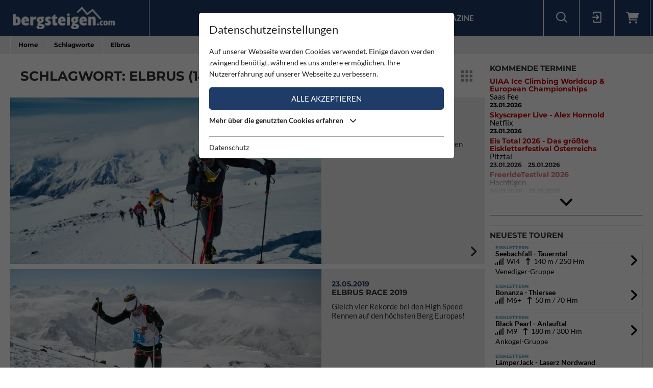

--- FILE ---
content_type: text/html; charset=utf-8
request_url: https://www.bergsteigen.com/tag/elbrus/
body_size: 11946
content:
<!DOCTYPE html>
<html class="no-js" lang="de">
<head>

<meta http-equiv="Content-Type" content="text/html; charset=utf-8">
<!-- 
	This website is powered by TYPO3 - inspiring people to share!
	TYPO3 is a free open source Content Management Framework initially created by Kasper Skaarhoj and licensed under GNU/GPL.
	TYPO3 is copyright 1998-2026 of Kasper Skaarhoj. Extensions are copyright of their respective owners.
	Information and contribution at https://typo3.org/
-->



<title>Bergsteigen.com</title>
<meta name="generator" content="TYPO3 CMS" />
<meta name="viewport" content="initial-scale=1.0, maximum-scale=1.0, user-scalable=0" />
<meta name="robots" content="INDEX,FOLLOW" />


<link rel="stylesheet" href="/typo3temp/assets/compressed/merged-68999270c93d2467ea0ffb52669f5bbc-1fab8b2b92c4cdcfdfc99d47954d262c.css" media="all">




<script src="/typo3temp/assets/compressed/merged-e348a4144a44c51895297d6a2e89442f-fb9077ee062eca9f2ed5f79152a157c7.js" type="text/javascript"></script>



<script id="om-cookie-consent" type="application/json">{"group-1":{"gtm":"essential"},"group-2":{"gtm":"marketing","cookie-2":{"header":["<!-- Google tag (gtag.js) -->\r\n<script async src=\"https:\/\/www.googletagmanager.com\/gtag\/js?id=G-PJK1RJXRN5\"><\/script>\r\n<script>\r\n  window.dataLayer = window.dataLayer || [];\r\n  function gtag(){dataLayer.push(arguments);}\r\n  gtag('js', new Date());\r\n\r\n  gtag('config', 'G-PJK1RJXRN5');\r\n<\/script>\r\n \r\n    \r\n    <!-- Revive - Ad Server - advertising-->\r\n    <script async src=\"\/\/ads.bergsteigen.com\/www\/delivery\/asyncjs.php\"><\/script>"]}}}</script>
    
    <link rel="apple-touch-icon" sizes="180x180" href="/favicons/apple-touch-icon.png?v=5AepkPPloP">
    <link rel="icon" type="image/png" sizes="32x32" href="/favicons/favicon-32x32.png?v=5AepkPPloP">
    <link rel="icon" type="image/png" sizes="192x192" href="/favicons/android-chrome-192x192.png?v=5AepkPPloP">
    <link rel="icon" type="image/png" sizes="16x16" href="/favicons/favicon-16x16.png?v=5AepkPPloP">
    <link rel="manifest" href="/favicons/site.webmanifest?v=5AepkPPloP">
    <link rel="mask-icon" href="/favicons/safari-pinned-tab.svg?v=5AepkPPloP" color="#1f3c68">
    <link rel="shortcut icon" href="/favicons/favicon.ico?v=5AepkPPloP">
    <meta name="msapplication-TileColor" content="#1f3c68">
    <meta name="msapplication-TileImage" content="/favicons/mstile-144x144.png?v=5AepkPPloP">
    <meta name="msapplication-config" content="/favicons/browserconfig.xml?v=5AepkPPloP">
    <meta name="theme-color" content="#1f3c68">

      <!--[if lt IE 9]>
        <script src="https://oss.maxcdn.com/libs/html5shiv/3.7.0/html5shiv.js"></script>
        <script src="https://oss.maxcdn.com/libs/respond.js/1.4.2/respond.min.js"></script>
      <![endif]--><script type="text/javascript">var tx_kiwiaccordion_exclusive = 0;var tx_kiwiaccordion_effect = "slide";</script>
<title>Schlagwort »Elbrus« | Bergsteigen.com</title>
<meta name="description" content="Alle Beiträge zum Thema „Elbrus“ auf Bergsteigen.com - Es gibt aktuelle Tourentipps, Informationen zu Hütten, Klettersteigen, Skitouren, Eisklettern"/>
<meta property="og:site_name" content="Bergsteigen.com"/>
<meta property="og:locale" content="de_DE"/>
<meta property="og:title" content="Schlagwort »Elbrus« | Bergsteigen.com"/>
<meta property="og:description" content="Alle Beiträge zum Thema „Elbrus“ auf Bergsteigen.com - Es gibt aktuelle Tourentipps, Informationen zu Hütten, Klettersteigen, Skitouren, Eisklettern"/>
<meta property="og:image" content="https://www.bergsteigen.com/fileadmin/userdaten/bilder/Bergsteigen.jpg"/>
<meta property="og:image:width" content="1134"/>
<meta property="og:image:height" content="756"/>
<meta property="og:type" content="website"/>
<meta property="twitter:card" content="summary" />
<meta property="twitter:title" content="Schlagwort »Elbrus« | Bergsteigen.com"/>
<meta property="twitter:description" content="Alle Beiträge zum Thema „Elbrus“ auf Bergsteigen.com - Es gibt aktuelle Tourentipps, Informationen zu Hütten, Klettersteigen, Skitouren, Eisklettern"/>
<meta property="twitter:image" content="https://www.bergsteigen.com/fileadmin/userdaten/bilder/Bergsteigen.jpg"/>
</head>
<body>
<div id="outdated"></div>
<div class='wrapAll'>
	
	<div id='naviWrap' class='bgBlue'>
		<div class="naviInnerwrap innerframe flexContainer">    
		    <div id='logo'><a href="/"><img src="/fileadmin/templates/images/logo-bergsteigen.png" title="bergsteigen.com" alt="bergsteigen.com Logo" width="404" height="90"></a></div>
		    <div id='mainNavi'><ul class="nav navbar-nav flexContainer"><li class="dropdown"><a href="/news/neuigkeiten/" title="News" class="dropdown-toggle" data-toggle="dropdown">News</a><ul class="dropdown-menu"><li><a href="/news/neuigkeiten/" title="Neuigkeiten" class="linkUid-59">Neuigkeiten</a></li><li><a href="/news/expeditionen/" title="Expeditionen" class="linkUid-154">Expeditionen</a></li><li><a href="/news/videos/" title="Videos" class="linkUid-156">Videos</a></li></ul></li><li><a href="/produkte/" title="Produkte">Produkte</a></li><li class="dropdown"><a href="/touren/" title="Touren" class="dropdown-toggle" data-toggle="dropdown">Touren</a><ul class="dropdown-menu"><li><a href="/touren/klettern/" title="Klettern" class="linkUid-134">Klettern</a></li><li><a href="/touren/klettersteig/" title="Klettersteig" class="linkUid-135">Klettersteig</a></li><li><a href="/touren/klettergarten/" title="Klettergarten" class="linkUid-136">Klettergarten</a></li><li><a href="/touren/hochtour/" title="Hochtour" class="linkUid-137">Hochtour</a></li><li><a href="/touren/eisklettern/" title="Eisklettern" class="linkUid-138">Eisklettern</a></li><li><a href="/touren/skitour/" title="Skitour" class="linkUid-140">Skitour</a></li></ul></li><li class="dropdown"><a href="/service/" title="Service" class="dropdown-toggle" data-toggle="dropdown">Service</a><ul class="dropdown-menu"><li><a href="/service/termine/" title="Termine" class="linkUid-186">Termine</a></li><li><a href="/service/huetten/" title="Hütten" class="linkUid-107">Hütten</a></li><li><a href="/service/wetter/" title="Wetter" class="linkUid-108">Wetter</a></li></ul></li><li><a href="/shop/" title="Shop">Shop</a></li><li class="dropdown"><a href="/magazine/" title="Magazine" class="dropdown-toggle" data-toggle="dropdown">Magazine</a><ul class="dropdown-menu"><li><a href="/magazine/naturfreund/" title="Naturfreund" class="linkUid-142">Naturfreund</a></li></ul></li></ul></div>
		    <div id='infoNavi' class="flexContainer">   <div id="search">
     <div id="btnSearch" class="flexContainer openContentContainer" data-tip="Suche"><i class="flaticon-search"></i></div>
     <div id="searchContent" class="contentContainer">
        <div class="searchField clearfix">
           <form class=""  method="get" name="webx_bergsteigen_search" action="/suche/" autocomplete="off">
              <span style="position: absolute !important; margin: 0 0 0 -99999px !important;"><label>Don't fill this field!<input tabindex="-1" aria-hidden="true" type="text" name="" value="" /></label></span><input type="text" class="searchField" placeholder="Suche Touren, Hütten, Produkte..." id="searchInput" name="s"><button type="submit" class="searchFieldSubmit"><i class="flaticon-search"></i></button>
              <input type="hidden" class="searchField" placeholder="" id="catInput" name="topics" value="tour|region|mountain">             
           </form>
        </div>
     </div>
   </div><div id="login">
     <div id="btnLogin" class="flexContainer openContentContainer" data-tip="Login"><i class="flaticon-login"></i></div>
     <div id="loginContent" class="contentContainer">
      <div class="searchField clearfix">
	<div id="c648" class="lib-show-Tag frame frame-default frame-type-felogin_login frame-layout-0">
<div class="tx-felogin-pi1">
    
    
    
    
            <form target="_top" action="/tag/?tx_felogin_login%5Baction%5D=login&amp;tx_felogin_login%5Bcontroller%5D=Login&amp;cHash=7fd6ef74d873e7a4e401c9b041c0d386" method="post">
<div>
<span style="position: absolute !important; margin: 0 0 0 -99999px !important;"><label>Don't fill this field!<input tabindex="-1" aria-hidden="true" type="text" name="" value="" /></label></span><input type="hidden" name="__referrer[@extension]" value="Felogin" />
<input type="hidden" name="__referrer[@controller]" value="Login" />
<input type="hidden" name="__referrer[@action]" value="login" />
<input type="hidden" name="__referrer[arguments]" value="YTowOnt9690e2e2845f2b061373414fc308a11bfa8fa6472" />
<input type="hidden" name="__referrer[@request]" value="{&quot;@extension&quot;:&quot;Felogin&quot;,&quot;@controller&quot;:&quot;Login&quot;,&quot;@action&quot;:&quot;login&quot;}d29ca3e5351915fe2dea2f7ad599f4cc9ced9b6e" />
<input type="hidden" name="__trustedProperties" value="{&quot;user&quot;:1,&quot;pass&quot;:1,&quot;permalogin&quot;:1,&quot;submit&quot;:1,&quot;logintype&quot;:1,&quot;pid&quot;:1}3515b9b8f1b53453df3d5df944a51eb41cbf6aa9" />
</div>

                
    <fieldset>
        
        <div>
            <label>
                E-Mailadresse
                <input autocomplete="username" type="text" name="user" required="required" />
            </label>
        </div>
        <div>
            <label>
                Passwort:
                <input required="required" autocomplete="current-password" type="password" name="pass" value="" />
            </label>
        </div>

        <div class="login-minitext">
            Sollten Sie bereits ein Konto für unsere App haben, können Sie sich mit diesen Daten auch hier anmelden.
        </div>

        
            <div class="fieldwrap permaloginWrap">
                <label for="permalogin">
                    Angemeldet bleiben:
                    
                            <input disabled="disabled" type="hidden" name="permalogin" value="0" />
                            <input type="hidden" name="permalogin" value="" /><input id="permalogin" type="checkbox" name="permalogin" value="1" checked="checked" />
                        
                </label>
            </div>
        

        <div style="margin-top: 10px">
            <input type="submit" value="Anmelden" name="submit" />
        </div>

        <div class="felogin-hidden">
            <input type="hidden" name="logintype" value="login" />
            <input type="hidden" name="pid" value="24@d4b44d5efe7984702ce2cd25712626f01f7af203" />
            
            
            
            
        </div>
    </fieldset>

            </form>
        

    
</div>


</div>

	<div id="c650" class="lib-show-Tag frame frame-default frame-type-text frame-layout-0"><p><a href="/user/anmeldung/?tx_felogin_pi1%5Bforgot%5D=1&amp;cHash=27fbe540932545f44ff8385d70090ec4">Passwort vergessen ?</a><a href="/user/registrierung/">Registrieren</a></p></div>
</div>
     </div>
    </div>
	<a id="c929"></a>



        <a href="/warenkorb/" id="btnShoppingCart" class="flexContainer openContentContainer"  data-tip="Warenkorb">
            <i class="fa fa-shopping-cart"></i>
            <span class="cart-preview-count d-none"></span>
        </a>



</div>
		    <div id='mobileNaviTriggerWrap'><a href='#mobileNaviTrigger' id='hamburger'><span></span></a></div>
		</div>
	</div>
	
	<div id='header'></div>
	<div id='clickpathTop' class="bgGrey">
		<div class="innerframe noPadding">
			<ul itemscope itemtype="https://schema.org/BreadcrumbList" id="clickpath" class="nav navbar-nav clearfix"><li class="dropdown" itemprop="itemListElement" itemscope itemtype="https://schema.org/ListItem"><a href="/" title="Bergsteigen.com" class="dropdown-toggle" data-toggle="dropdown" itemprop="item"><span itemprop="name">Home</span></a><ul class="dropdown-menu"><li><a href="/news/neuigkeiten/" title="News">News</a></li><li><a href="/produkte/" title="Produkte">Produkte</a></li><li><a href="/touren/" title="Touren">Touren</a></li><li><a href="/service/" title="Service">Service</a></li><li><a href="/shop/" title="Shop">Shop</a></li><li><a href="/magazine/" title="Magazine">Magazine</a></li></ul></li><li class="current" itemprop="itemListElement" itemscope itemtype="https://schema.org/ListItem"><a href="/tag/" title="Schlagworte" itemprop="item"><span itemprop="name">Schlagworte</span></a></li><li class="active" itemprop="itemListElement" itemscope itemtype="https://schema.org/ListItem"><span itemprop="name">Elbrus</span></ul>
		</div>
	</div>
	<div id='main' class="flexContainer950 innerframe">
		<div id="content" class="outerframe fixWidth">
	<div class="listButtonContainer flexContainer480 paddingVertical"><h1 class="listHeadline">Schlagwort: Elbrus (14)</h1><div class="listButtonWrap flexContainer"><span class="listTitle"></span><button class="listRow listButton active"><i class="flaticon-list-view"></i></button><button class="listCol listButton"><i class="flaticon-tiles-view"></i></button></div></div><div class="listViewContainer "><div class="listContainerWrap paddingVertical"><div data-type="news" data-page="1" data-count="14" class="listContainer flexContainer480 list-3col "><div class="teaserContainer listItem item flexContainer768 paddingBottom article " itemscope="itemscope" itemtype="http://schema.org/Article"><!-- fal media preview element --><a class="teaserLink teaserImage " style="background:url('/fileadmin/_processed_/b/8/csm_red-fox-elbrus-race-2021.JPG-4_1c1d9ef5a0.jpg') no-repeat center /cover;" title="XII Red Fox Elbrus Race" href="/news/neuigkeiten/xii-red-fox-elbrus-race/"></a><div class="teaserContent bgGrey"><a class="teaserLink" title="XII Red Fox Elbrus Race" href="/news/neuigkeiten/xii-red-fox-elbrus-race/"><div class="teaserContentInner flexContainer768"><!-- header --><div class="news-list-date">
		                        12.05.2021
		                        <meta itemprop="datePublished" content="2021-05-12" /></div><h3 itemprop="headline">XII Red Fox Elbrus Race</h3><!-- teaser --><p class="teaser-text" itemprop="description">
	                        
	                                Nach einer Corona-Pause wurde der internationale Skyrun auf den höchsten Berg Europas 2021 wieder&hellip;
	                            
	                    </p></div></a></div></div><div class="teaserContainer listItem item flexContainer768 paddingBottom article " itemscope="itemscope" itemtype="http://schema.org/Article"><!-- fal media preview element --><a class="teaserLink teaserImage " style="background:url('/fileadmin/_processed_/d/7/csm_red-fox-elbrus-race-2019-1_a55937eb33.jpg') no-repeat center /cover;" title="Elbrus Race 2019" href="/news/neuigkeiten/elbrus-race-2019/"></a><div class="teaserContent bgGrey"><a class="teaserLink" title="Elbrus Race 2019" href="/news/neuigkeiten/elbrus-race-2019/"><div class="teaserContentInner flexContainer768"><!-- header --><div class="news-list-date">
		                        23.05.2019
		                        <meta itemprop="datePublished" content="2019-05-23" /></div><h3 itemprop="headline">Elbrus Race 2019</h3><!-- teaser --><p class="teaser-text" itemprop="description">
	                        
	                                Gleich vier Rekorde bei den High Speed Rennen auf den höchsten Berg Europas!
	                            
	                    </p></div></a></div></div><div class="teaserContainer listItem item flexContainer768 paddingBottom article " itemscope="itemscope" itemtype="http://schema.org/Article"><!-- fal media preview element --><a class="teaserLink teaserImage " style="background:url('/fileadmin/_processed_/b/6/csm_Red-fox-elbrus-race-2019_de991fc5e7.jpg') no-repeat center /cover;" title="Finish auf 5.642 m - XI Red Fox Elbrus Race  " href="/news/neuigkeiten/finish-auf-5642-m-xi-red-fox-elbrus-race/"></a><div class="teaserContent bgGrey"><a class="teaserLink" title="Finish auf 5.642 m - XI Red Fox Elbrus Race  " href="/news/neuigkeiten/finish-auf-5642-m-xi-red-fox-elbrus-race/"><div class="teaserContentInner flexContainer768"><!-- header --><div class="news-list-date">
		                        07.12.2018
		                        <meta itemprop="datePublished" content="2018-12-07" /></div><h3 itemprop="headline">Finish auf 5.642 m - XI Red Fox Elbrus Race  </h3><!-- teaser --><p class="teaser-text" itemprop="description">
	                        
	                                Michael Raab über das vielleicht härteste Skitourenrennen der Welt am höchsten Gipfel Europas, das&hellip;
	                            
	                    </p></div></a></div></div><div class="teaserContainer listItem item flexContainer768 paddingBottom article " itemscope="itemscope" itemtype="http://schema.org/Article"><!-- fal media preview element --><a class="teaserLink teaserImage " style="background:url('/fileadmin/_processed_/1/b/csm_che_5168_128294bd90.jpg') no-repeat center /cover;" title="Red Fox Elbrus Race 2018" href="/news/neuigkeiten/red-fox-elbrus-race-2018/"></a><div class="teaserContent bgGrey"><a class="teaserLink" title="Red Fox Elbrus Race 2018" href="/news/neuigkeiten/red-fox-elbrus-race-2018/"><div class="teaserContentInner flexContainer768"><!-- header --><div class="news-list-date">
		                        25.05.2018
		                        <meta itemprop="datePublished" content="2018-05-25" /></div><h3 itemprop="headline">Red Fox Elbrus Race 2018</h3><!-- teaser --><p class="teaser-text" itemprop="description">
	                        
	                                Österreichische Erfolge beim Jubiläumsrennen am höchsten Berg Europas
	                            
	                    </p></div></a></div></div><div class="teaserContainer listItem item flexContainer768 paddingBottom article " itemscope="itemscope" itemtype="http://schema.org/Article"><!-- fal media preview element --><a class="teaserLink teaserImage " style="background:url('/fileadmin/_processed_/1/6/csm_j45a8343_a_3798723b03.jpg') no-repeat center /cover;" title="Finish auf 5.642 m, dem höchsten Berg Europas!" href="/news/neuigkeiten/finish-auf-5642-m-dem-hoechsten-berg-europas/"></a><div class="teaserContent bgGrey"><a class="teaserLink" title="Finish auf 5.642 m, dem höchsten Berg Europas!" href="/news/neuigkeiten/finish-auf-5642-m-dem-hoechsten-berg-europas/"><div class="teaserContentInner flexContainer768"><!-- header --><div class="news-list-date">
		                        04.02.2018
		                        <meta itemprop="datePublished" content="2018-02-04" /></div><h3 itemprop="headline">Finish auf 5.642 m, dem höchsten Berg Europas!</h3><!-- teaser --><p class="teaser-text" itemprop="description">
	                        
	                                Das 10. Red Fox Elbrus Race ist auch für ambitionierte Bergsteiger und Skitourengeher eine&hellip;
	                            
	                    </p></div></a></div></div><div class="teaserContainer listItem item flexContainer768 paddingBottom article " itemscope="itemscope" itemtype="http://schema.org/Article"><!-- fal media preview element --><a class="teaserLink teaserImage " style="background:url('/fileadmin/_processed_/a/9/csm_tamaralunger2_9a6ff8ad84.jpg') no-repeat center /cover;" title="Tamara Lunger kommt zum X. Red Fox Elbrus Race 2018" href="/news/neuigkeiten/tamara-lunger-kommt-zum-x-red-fox-elbrus-race-2018/"></a><div class="teaserContent bgGrey"><a class="teaserLink" title="Tamara Lunger kommt zum X. Red Fox Elbrus Race 2018" href="/news/neuigkeiten/tamara-lunger-kommt-zum-x-red-fox-elbrus-race-2018/"><div class="teaserContentInner flexContainer768"><!-- header --><div class="news-list-date">
		                        18.12.2017
		                        <meta itemprop="datePublished" content="2017-12-18" /></div><h3 itemprop="headline">Tamara Lunger kommt zum X. Red Fox Elbrus Race 2018</h3><!-- teaser --><p class="teaser-text" itemprop="description">
	                        
	                                Die italienische Ausnahmeathletin und Winteralpinistin nimmt beim neuen Ski Monsters Expedition Race&hellip;
	                            
	                    </p></div></a></div></div><!-- WERBUNG	--><div class="advertisingContainer listItem"><div class="flexContainer justifyCenter"><!-- Revive Adserver Asynchronous JS Tag - Generated with Revive Adserver v4.1.4 - Global - Super Banner - 728x90  --><ins data-revive-zoneid="3" data-revive-id="17a73e45327b9ff0162730f27786519b"></ins></div></div><div class="teaserContainer listItem item flexContainer768 paddingBottom article " itemscope="itemscope" itemtype="http://schema.org/Article"><!-- fal media preview element --><a class="teaserLink teaserImage " style="background:url('/fileadmin/_processed_/f/1/csm_20170505_vertikal_kilomiter_irina_kurmanaeva_076_2202_web_0_65bb792d85.jpg') no-repeat center /cover;" title="Karl Egloff" href="/news/neuigkeiten/karl-egloff/"></a><div class="teaserContent bgGrey"><a class="teaserLink" title="Karl Egloff" href="/news/neuigkeiten/karl-egloff/"><div class="teaserContentInner flexContainer768"><!-- header --><div class="news-list-date">
		                        18.05.2017
		                        <meta itemprop="datePublished" content="2017-05-18" /></div><h3 itemprop="headline">Karl Egloff</h3><!-- teaser --><p class="teaser-text" itemprop="description">
	                        
	                                Der Mann, der Kilian Jornet in den Windschatten stellt, über Risiko, Rennvorbereitung,&hellip;
	                            
	                    </p></div></a></div></div><div class="teaserContainer listItem item flexContainer768 paddingBottom article " itemscope="itemscope" itemtype="http://schema.org/Article"><!-- fal media preview element --><a class="teaserLink teaserImage " style="background:url('/fileadmin/_processed_/a/c/csm_18301292_1851536245097984_3523061916456253501_n_e4d8711aea.jpg') no-repeat center /cover;" title="Neuer Speedrekord am Mount Elbrus, 5642 m" href="/news/neuigkeiten/neuer-speedrekord-am-mount-elbrus-5642-m/"></a><div class="teaserContent bgGrey"><a class="teaserLink" title="Neuer Speedrekord am Mount Elbrus, 5642 m" href="/news/neuigkeiten/neuer-speedrekord-am-mount-elbrus-5642-m/"><div class="teaserContentInner flexContainer768"><!-- header --><div class="news-list-date">
		                        11.05.2017
		                        <meta itemprop="datePublished" content="2017-05-11" /></div><h3 itemprop="headline">Neuer Speedrekord am Mount Elbrus, 5642 m</h3><!-- teaser --><p class="teaser-text" itemprop="description">
	                        
	                                Karl Egloff läuft beim Red Fox-Elbrus Race in 4:20 Stunden auf den höchsten Berg Europas (up and&hellip;
	                            
	                    </p></div></a></div></div><div class="teaserContainer listItem item flexContainer768 paddingBottom article " itemscope="itemscope" itemtype="http://schema.org/Article"><!-- fal media preview element --><a class="teaserLink teaserImage " style="background:url('/fileadmin/_processed_/3/e/csm_img_4715_ad6328776a.jpg') no-repeat center /cover;" title="Mount Elbrus mit Ski" href="/news/neuigkeiten/mount-elbrus-mit-ski/"></a><div class="teaserContent bgGrey"><a class="teaserLink" title="Mount Elbrus mit Ski" href="/news/neuigkeiten/mount-elbrus-mit-ski/"><div class="teaserContentInner flexContainer768"><!-- header --><div class="news-list-date">
		                        23.05.2016
		                        <meta itemprop="datePublished" content="2016-05-23" /></div><h3 itemprop="headline">Mount Elbrus mit Ski</h3><!-- teaser --><p class="teaser-text" itemprop="description">
	                        
	                                Erfahrungsbericht, Tipps und Ausrüstung für eine erfolgreiche Ski Besteigung des höchsten Berges&hellip;
	                            
	                    </p></div></a></div></div><div class="teaserContainer listItem item flexContainer768 paddingBottom article " itemscope="itemscope" itemtype="http://schema.org/Article"><!-- fal media preview element --><a class="teaserLink teaserImage " style="background:url('/fileadmin/_processed_/a/6/csm_elbrus1_1_d5ad2879cf.jpg') no-repeat center /cover;" title="Fit für den Elbrus" href="/news/expeditionen/fit-fuer-den-elbrus/"></a><div class="teaserContent bgGrey"><a class="teaserLink" title="Fit für den Elbrus" href="/news/expeditionen/fit-fuer-den-elbrus/"><div class="teaserContentInner flexContainer768"><!-- header --><div class="news-list-date">
		                        13.05.2014
		                        <meta itemprop="datePublished" content="2014-05-13" /></div><h3 itemprop="headline">Fit für den Elbrus</h3><!-- teaser --><p class="teaser-text" itemprop="description">
	                        
	                                Kostenloses Infowochenende für Elbrus Interessenten von Laserer-Alpin...
	                            
	                    </p></div></a></div></div><div class="teaserContainer listItem item flexContainer768 paddingBottom article " itemscope="itemscope" itemtype="http://schema.org/Article"><!-- fal media preview element --><a class="teaserLink teaserImage " style="background:url('/fileadmin/_processed_/c/e/csm_98d54290-47a8-445b-b79a-38a943f6179b_825370e913.jpg') no-repeat center /cover;" title="Rekord beim Elbrus Rennen 2010" href="/news/neuigkeiten/rekord-beim-elbrus-rennen-2010/"></a><div class="teaserContent bgGrey"><a class="teaserLink" title="Rekord beim Elbrus Rennen 2010" href="/news/neuigkeiten/rekord-beim-elbrus-rennen-2010/"><div class="teaserContentInner flexContainer768"><!-- header --><div class="news-list-date">
		                        11.10.2010
		                        <meta itemprop="datePublished" content="2010-10-11" /></div><h3 itemprop="headline">Rekord beim Elbrus Rennen 2010</h3><!-- teaser --><p class="teaser-text" itemprop="description">
	                        
	                                3240 Hm in 3 Stunden 23 Minuten - Dynafit-Athlet Andrzej Bargiel schafft einen neuen,&hellip;
	                            
	                    </p></div></a></div></div><div class="teaserContainer listItem item flexContainer768 paddingBottom article " itemscope="itemscope" itemtype="http://schema.org/Article"><!-- fal media preview element --><a class="teaserLink teaserImage " style="background:url('/fileadmin/_processed_/d/7/csm_bdb91416-ac35-42bf-9df1-dce4408d0086_1deee5b2f7.jpg') no-repeat center /cover;" title="Elbrus" href="/news/expeditionen/elbrus/"></a><div class="teaserContent bgGrey"><a class="teaserLink" title="Elbrus" href="/news/expeditionen/elbrus/"><div class="teaserContentInner flexContainer768"><!-- header --><div class="news-list-date">
		                        25.08.2010
		                        <meta itemprop="datePublished" content="2010-08-25" /></div><h3 itemprop="headline">Elbrus</h3><!-- teaser --><p class="teaser-text" itemprop="description">
	                        
	                                Elbrus – "Top of Europe" oder die letzten tausend Höhenmeter
	                            
	                    </p></div></a></div></div></div><button data-type="news" data-url="/?type=1993" data-filterlevel="100" data-filter="relTags.uid:1632"  type="button" class="loadMoreTour btnMore btnLoad">Mehr anzeigen</button><p class="hide statusMessage">Keine weiteren Elemente vorhanden.</p></div></div><div class="listButtonContainer flexContainer480 paddingVertical"><h1 class="listHeadline">Termine (3)</h1><div class="listButtonWrap flexContainer"><span class="listTitle"></span><button class="listRow listButton active"><i class="flaticon-list-view"></i></button><button class="listCol listButton"><i class="flaticon-tiles-view"></i></button></div></div><div class="listViewContainer "><div class="listContainerWrap paddingVertical"><div data-type="meetings" data-page="1" data-count="3" class="listContainer flexContainer480 list-3col "><div class="teaserContainer item listItem flexContainer768 paddingBottom article " itemscope="itemscope" itemtype="http://schema.org/Article"><!-- fal media preview element --><a class="teaserLink teaserImage " style="background:url('/fileadmin/_processed_/e/e/csm_J45A8343_a_1ce2c288a1.jpg') no-repeat center /cover;" title="XI. Red Fox Elbrus Race" href="/service/termine/xi-red-fox-elbrus-race/"></a><div class="teaserContent bgGrey"><a class="teaserLink" title="XI. Red Fox Elbrus Race" href="/service/termine/xi-red-fox-elbrus-race/"><div class="teaserContentInner flexContainer768"><!-- date --><span class="news-list-date">
						01.05.2019
						
							<!-- date ende -->
							&nbsp;bis&nbsp;
							09.05.2019
						
					</span><h3 itemprop="headline">XI. Red Fox Elbrus Race</h3><!-- teaser --><p class="teaser-text" itemprop="description">
                        
                                Ski- und Bergläuf auf den höchsten Berg Europas, 5.642 m
                            
                    </p></div></a></div></div><div class="teaserContainer item listItem flexContainer768 paddingBottom article " itemscope="itemscope" itemtype="http://schema.org/Article"><!-- fal media preview element --><a class="teaserLink teaserImage " style="background:url('/fileadmin/_processed_/e/e/csm_J45A8343_a_1ce2c288a1.jpg') no-repeat center /cover;" title="XII.. Red Fox Elbrus Race" href="/service/termine/xii-red-fox-elbrus-race/"></a><div class="teaserContent bgGrey"><a class="teaserLink" title="XII.. Red Fox Elbrus Race" href="/service/termine/xii-red-fox-elbrus-race/"><div class="teaserContentInner flexContainer768"><!-- date --><span class="news-list-date">
						01.05.2021
						
							<!-- date ende -->
							&nbsp;bis&nbsp;
							09.05.2021
						
					</span><h3 itemprop="headline">XII.. Red Fox Elbrus Race</h3><!-- teaser --><p class="teaser-text" itemprop="description">
                        
                                Ski- und Bergläuf auf den höchsten Berg Europas, 5.642 m
                            
                    </p></div></a></div></div><div class="teaserContainer item listItem flexContainer768 paddingBottom article " itemscope="itemscope" itemtype="http://schema.org/Article"><!-- fal media preview element --><a class="teaserLink teaserImage " style="background:url('/fileadmin/_processed_/d/6/csm_elbrus_race_2024_b15123a9f7.jpg') no-repeat center /cover;" title="XV. Red Fox Elbrus Race" href="/service/termine/xv-red-fox-elbrus-race/"></a><div class="teaserContent bgGrey"><a class="teaserLink" title="XV. Red Fox Elbrus Race" href="/service/termine/xv-red-fox-elbrus-race/"><div class="teaserContentInner flexContainer768"><!-- date --><span class="news-list-date">
						04.05.2024
						
							<!-- date ende -->
							&nbsp;bis&nbsp;
							08.05.2024
						
					</span><h3 itemprop="headline">XV. Red Fox Elbrus Race</h3><!-- teaser --><p class="teaser-text" itemprop="description">
                        
                                Ski- und Bergläuf auf den höchsten Berg Europas, 5.642 m
                            
                    </p></div></a></div></div></div></div></div>
</div>
		<div id="sidebar" class="outerframe">
	<div id="c774" class="lib-show-Tag frame frame-default frame-type-list frame-layout-0"><header><h3 class="">
                Kommende Termine
            </h3></header><div class="news-list-short moreNewsWrap">
	
		<div class="article">
			<!-- header -->
			<div class="h3 newsHeader">
				<a href="/service/termine/uiaa-ice-climbing-worldcup-european-championships/">UIAA Ice Climbing Worldcup &amp; European Championships  </a>
			</div>
			
				<!-- ort -->
				<div class="news-list-category">Saas Fee</div>
			
			<!-- date -->
			<span class="news-list-date">
				23.01.2026
				
			</span>
		</div>
	
		<div class="article">
			<!-- header -->
			<div class="h3 newsHeader">
				<a href="/service/termine/skyscraper-live-alex-honnold/">Skyscraper Live - Alex Honnold</a>
			</div>
			
				<!-- ort -->
				<div class="news-list-category">Netflix</div>
			
			<!-- date -->
			<span class="news-list-date">
				23.01.2026
				
			</span>
		</div>
	
		<div class="article">
			<!-- header -->
			<div class="h3 newsHeader">
				<a href="/service/termine/eis-total-2026-das-groesste-eiskletterfestival-oesterreichs/">Eis Total 2026 - Das größte Eiskletterfestival Österreichs</a>
			</div>
			
				<!-- ort -->
				<div class="news-list-category">Pitztal</div>
			
			<!-- date -->
			<span class="news-list-date">
				23.01.2026
				
					<!-- date ende -->
					&nbsp;&nbsp;
					25.01.2026
				
			</span>
		</div>
	
		<div class="article">
			<!-- header -->
			<div class="h3 newsHeader">
				<a href="/service/termine/freeridetestival-2026/">FreerideTestival 2026</a>
			</div>
			
				<!-- ort -->
				<div class="news-list-category">Hochfügen</div>
			
			<!-- date -->
			<span class="news-list-date">
				24.01.2026
				
					<!-- date ende -->
					&nbsp;&nbsp;
					25.01.2026
				
			</span>
		</div>
	
		<div class="article">
			<!-- header -->
			<div class="h3 newsHeader">
				<a href="/service/termine/dav-nachwuchscamp-eisklettern-und-winterbergsteigen-in-suedtirol/">DAV Nachwuchscamp Eisklettern und Winterbergsteigen in Südtirol</a>
			</div>
			
				<!-- ort -->
				<div class="news-list-category">Toblach</div>
			
			<!-- date -->
			<span class="news-list-date">
				24.01.2026
				
					<!-- date ende -->
					&nbsp;&nbsp;
					31.01.2026
				
			</span>
		</div>
	
	
	
		<div class="moreNews"><i class="fa fa-angle-down"></i></div>
	
</div></div>

	<div id="c645" class="lib-show-Tag frame frame-default frame-type-div frame-layout-0"><hr class="ce-div" /></div>

	<div id="c798" class="lib-show-Tag frame frame-default frame-type-html frame-layout-0"><div class="flexContainer justifyCenter"><!-- Revive Adserver Asynchronous JS Tag - Generated with Revive Adserver v4.1.4 --><ins data-revive-zoneid="2" data-revive-id="17a73e45327b9ff0162730f27786519b"></ins></div></div>

	<div id="c775" class="lib-show-Tag frame frame-default frame-type-div frame-layout-0"><hr class="ce-div" /></div>

	<div id="c776" class="lib-show-Tag frame frame-hideAtTourShow frame-type-list frame-layout-0"><header><h3 class="">
                Neueste Touren
            </h3></header>
<div class="sidebar newTourContainer">
	
		<div class="newTourItem">
			<a href="/touren/eisklettern/seebachfall-tauerntal/">
				<div class="itemInfo colorTx_WebxBergsteigen_Iceclimbing">Eisklettern</div>
				<strong>Seebachfall - Tauerntal</strong>
				
					<div class="tourInfo">
	                    
	                    <i class="fa fa-signal"></i>&nbsp; WI4 &nbsp;&nbsp; 
	                    
	                    
	                    
	                    
	                    
	                    
							<i class="fa fa-long-arrow-up"></i>&nbsp; 140 m
						
	                   	/ 250 Hm
	                    
	                </div>
					
						
							Venediger-Gruppe
						
					
				
	        </a>
	    </div>
	
		<div class="newTourItem">
			<a href="/touren/eisklettern/bonanza/">
				<div class="itemInfo colorTx_WebxBergsteigen_Iceclimbing">Eisklettern</div>
				<strong>Bonanza - Thiersee</strong>
				
					<div class="tourInfo">
	                    
	                    <i class="fa fa-signal"></i>&nbsp; M6+ &nbsp;&nbsp; 
	                    
	                    
	                    
	                    
	                    
	                    
							<i class="fa fa-long-arrow-up"></i>&nbsp; 50 m
						
	                   	/ 70 Hm
	                    
	                </div>
					
				
	        </a>
	    </div>
	
		<div class="newTourItem">
			<a href="/touren/eisklettern/black-pearl-anlauftal/">
				<div class="itemInfo colorTx_WebxBergsteigen_Iceclimbing">Eisklettern</div>
				<strong>Black Pearl - Anlauftal</strong>
				
					<div class="tourInfo">
	                    
	                    <i class="fa fa-signal"></i>&nbsp; M9 &nbsp;&nbsp; 
	                    
	                    
	                    
	                    
	                    
	                    
							<i class="fa fa-long-arrow-up"></i>&nbsp; 180 m
						
	                   	/ 300 Hm
	                    
	                </div>
					
						
							Ankogel-Gruppe
						
					
				
	        </a>
	    </div>
	
		<div class="newTourItem">
			<a href="/touren/eisklettern/laemperjack-laserz-nordwand-laemperschoss/">
				<div class="itemInfo colorTx_WebxBergsteigen_Iceclimbing">Eisklettern</div>
				<strong>LämperJack - Laserz Nordwand Lämperschoß</strong>
				
					<div class="tourInfo">
	                    
	                    <i class="fa fa-signal"></i>&nbsp; WI4 &nbsp;&nbsp; 
	                    
	                    
	                    
	                    
	                    
	                    
							<i class="fa fa-long-arrow-up"></i>&nbsp; 250 m
						
	                   	/ 950 Hm
	                    
	                </div>
					
						
							Gailtaler Alpen / Lienzer Dolomiten
						
					
				
	        </a>
	    </div>
	
		<div class="newTourItem">
			<a href="/touren/eisklettern/terra-promessa-laserz-nordwand/">
				<div class="itemInfo colorTx_WebxBergsteigen_Iceclimbing">Eisklettern</div>
				<strong>Terra Promessa - Laserz Nordwand</strong>
				
					<div class="tourInfo">
	                    
	                    <i class="fa fa-signal"></i>&nbsp; M5+ &nbsp;&nbsp; 
	                    
	                    
	                    
	                    
	                    
	                    
							<i class="fa fa-long-arrow-up"></i>&nbsp; 180 m
						
	                   	/ 950 Hm
	                    
	                </div>
					
						
							Gailtaler Alpen / Lienzer Dolomiten
						
					
				
	        </a>
	    </div>
	
		<div class="newTourItem">
			<a href="/touren/eisklettern/tabernakel-laserz-nordwand/">
				<div class="itemInfo colorTx_WebxBergsteigen_Iceclimbing">Eisklettern</div>
				<strong>Tabernakel - Laserz Nordwand</strong>
				
					<div class="tourInfo">
	                    
	                    <i class="fa fa-signal"></i>&nbsp; M5+ &nbsp;&nbsp; 
	                    
	                    
	                    
	                    
	                    
	                    
							<i class="fa fa-long-arrow-up"></i>&nbsp; 240 m
						
	                   	/ 950 Hm
	                    
	                </div>
					
						
							Gailtaler Alpen / Lienzer Dolomiten
						
					
				
	        </a>
	    </div>
	
</div>



</div>

	<div id="c873" class="lib-show-Tag frame frame-showAtTourShow frame-type-list frame-layout-0"><header><h3 class="">
                Touren in der Nähe
            </h3></header>
<div class="sidebar newTourContainer">
	
</div>



</div>

	<div id="c779" class="lib-show-Tag frame frame-default frame-type-div frame-layout-0"><hr class="ce-div" /></div>

	<div id="c780" class="lib-show-Tag frame frame-default frame-type-list frame-layout-0"><div class="flexContainer768 randomShopContainer">
	<div class="randomShopItem bgGrey">
			<a class="flexContainer480" href="/shop/produkt/x-ice/">
				<div class="randomShopInner flexContainer480">
			        
			            <div class="listItemImage">
			            	<img data-focus-area="{&quot;x&quot;:118.35000000000001,&quot;y&quot;:166.05,&quot;width&quot;:26.3,&quot;height&quot;:36.9}" src="/fileadmin/_processed_/9/a/csm_xice_dvd_562ef052fc.jpg" width="115" height="160">
			            </div>
			        
			        
					<div class="listItemContent bgGrey teaserContentInner flexContainer480">
					    
						
						<div class="h3 randomShopTitle">X-Ice</div>
					    <div class="productInfo">
					    	
					        
					        	<div class="productPriceWrap">
					            	Preis: <span class="productPrice"> 5,00 €</span>
					        		<div class="small">(inkl. MwSt. zzgl. Versandkosten*)</div>
					            </div>
					    	
						</div>
					</div>
				</div>
			</a>	
	</div>
	<div class="randomShopDivider"><hr/></div>
	<div class="shopAdvertisingContainer">
		<!-- Revive Adserver Asynchronous JS Tag - Generated with Revive Adserver v4.1.4 - Global - Sidebar - 2 - Medium Rectangle - 300x250-->
		<ins data-revive-zoneid="2" data-revive-id="17a73e45327b9ff0162730f27786519b"></ins>
	</div>
</div>
 

</div>
</div>
	    
	    <div class="outerframe noPadding">
	    	<div class="infoBottom flexContainer">
	    		<div id='clickpathBottom'><span><a href="/" title="Home">Home</a></span><span class="active"><a href="/tag/" title="Schlagworte">Schlagworte</a></span></div>
	    		<div id="scrolltotop" class="btnMore">Nach oben</div>
	    	</div>
	    </div>    
	</div>
	
	<div id='footer' class='bgBlue'>
		<div class="innerframe">
			<div class='flexContainer1024 footerContent'>
				<div id='contact'>
	<div id="c597" class="lib-show-Tag frame frame-default frame-type-text frame-layout-0"><header><h3 class="">
                BERGSTEIGEN.com
            </h3></header><p>Thema Bergsteigen in Österreich, Deutschland und Italien.<br> Seit Jahren ist bergsteigen.com die größte Community für Kletterer und Bergsteiger.</p><p>Auf dem Portal finden sich unzählige Touren, eingeteilt in unterschiedliche Kategorien (Klettern, Skitouren, Eiswände, ...). Jede Tour ist ausführlich beschrieben, bebildert, es gibt aktuelle Tourentipps, Informationen zu Hütten, Klettersteigen, Skitouren, Eisklettern und vieles mehr.</p></div>

	<div id="c760" class="lib-show-Tag frame frame-default frame-type-image frame-layout-0"><div class="ce-image ce-left ce-above"><div class="ce-gallery" data-ce-columns="2" data-ce-images="2"><div class="ce-row"><div class="ce-column"><figure class="image"><img class="image-embed-item" title="ALPIN Magazin" alt="ALPIN Magazin" data-focus-area="{&quot;x&quot;:45,&quot;y&quot;:15.75,&quot;width&quot;:10,&quot;height&quot;:3.5}" src="/fileadmin/userdaten/bilder/partner/Alpin-Magazin-Logo.png" width="100" height="35" loading="lazy"></figure></div><div class="ce-column"><figure class="image"><a href="/magazine/naturfreund/" title="Naturfreund"><img class="image-embed-item" title="Naturfreund" alt="Naturfreund" data-focus-area="{&quot;x&quot;:67.5,&quot;y&quot;:15.75,&quot;width&quot;:15,&quot;height&quot;:3.5}" src="/fileadmin/userdaten/bilder/partner/naturfreund-logo.png" width="150" height="35" loading="lazy"></a></figure></div></div></div></div></div>
</div>
	      		<div id='metaNavi'><div class='flexContainer768 col3wrap'><div class="col3item outerframe"><div class="frame">
		
			<header><h3>Community</h3></header>
		
		<ul class="listLinks">
			
				<li>
					<a href="https://www.facebook.com/bergsteigenCOM/" title="Facebook" target="_blank" rel="noreferrer">
						<span class="image"><img alt="Facebook" src="/fileadmin/_processed_/a/c/csm_iconFb_74237e576c.png" width="46" height="50"></span> Facebook
					</a>					
				</li>
			
				<li>
					<a href="https://www.instagram.com/bergsteigen_com/" title="Instagram" target="_blank" rel="noreferrer">
						<span class="image"><img alt="Instagram" src="/fileadmin/_processed_/6/5/csm_iconInstagram_adf8fe7c62.png" width="48" height="48"></span> Instagram
					</a>					
				</li>
			
				<li>
					<a href="https://www.youtube.com/user/alpinverlag" title="YouTube" target="_blank" rel="noreferrer">
						<span class="image"><img alt="YouTube" src="/fileadmin/_processed_/d/2/csm_iconYoutube_83ab7a3d72.png" width="48" height="50"></span> YouTube
					</a>					
				</li>
			
		</ul>
	</div></div><div class="col3item outerframe">
	<div id="c599" class="lib-show-Tag frame frame-default frame-type-menu_subpages frame-layout-0"><header><h3 class="">
                Service
            </h3></header><ul><li><a href="/service/huetten/" title="Hütten"><span>Hütten</span></a></li><li><a href="/service/wetter/" title="Wetter"><span>Wetter</span></a></li><li><a href="/magazine/" title="Printmagazine"><span>Printmagazine</span></a></li><li><a href="/service/linktipps/" title="Linktipps"><span>Linktipps</span></a></li></ul></div>
</div><div class="col3item outerframe">
	<div id="c600" class="lib-show-Tag frame frame-default frame-type-menu_subpages frame-layout-0"><header><h3 class="">
                Infos
            </h3></header><ul><li><a href="/kontakt/" title="Kontakt"><span>Kontakt</span></a></li><li><a href="/impressum/" title="Impressum"><span>Impressum</span></a></li><li><a href="/agb/" title="AGB"><span>AGB</span></a></li><li><a href="/datenschutz/" title="Datenschutz"><span>Datenschutz</span></a></li><li><a href="/mediadaten/" title="Mediadaten"><span>Mediadaten</span></a></li><li><a href="/partner/" title="Partner"><span>Partner</span></a></li></ul></div>
</div></div></div>	
			</div>	    
	    	<div id='copyright'>
	<div id="c333" class="lib-show-Tag frame frame-default frame-type-text frame-layout-0"><p>Copyright 2022&nbsp;- Alle Inhalte sind urheberrechtlich geschützt</p></div>
</div>
	  	</div>
	</div>
	
	<div id='invisible'>
		<nav id='mobileNavi'><ul><li><a href="/news/neuigkeiten/" title="News">News</a><ul><li><a href="/news/neuigkeiten/" title="Neuigkeiten">Neuigkeiten</a></li><li><a href="/news/expeditionen/" title="Expeditionen">Expeditionen</a></li><li><a href="/news/videos/" title="Videos">Videos</a></li></ul></li><li><a href="/produkte/" title="Produkte">Produkte</a></li><li><a href="/touren/" title="Touren">Touren</a><ul><li><a href="/touren/klettern/" title="Klettern">Klettern</a></li><li><a href="/touren/klettersteig/" title="Klettersteig">Klettersteig</a></li><li><a href="/touren/klettergarten/" title="Klettergarten">Klettergarten</a></li><li><a href="/touren/hochtour/" title="Hochtour">Hochtour</a></li><li><a href="/touren/eisklettern/" title="Eisklettern">Eisklettern</a></li><li><a href="/touren/skitour/" title="Skitour">Skitour</a></li></ul></li><li><a href="/service/" title="Service">Service</a><ul><li><a href="/service/termine/" title="Termine">Termine</a></li><li><a href="/service/huetten/" title="Hütten">Hütten</a></li><li><a href="/service/wetter/" title="Wetter">Wetter</a></li></ul></li><li><a href="/shop/" title="Shop">Shop</a></li><li><a href="/magazine/" title="Magazine">Magazine</a><ul><li><a href="/magazine/naturfreund/" title="Naturfreund">Naturfreund</a></li></ul></li></ul></nav>
	</div>
</div>

	<div class="tx-om-cookie-consent">
		
    <div class="om-cookie-panel om-cookie-panel-overlay" data-omcookie-panel="1">
        <div class="om-cookie-panel-container">
            <div class="cookie-panel__headline">Datenschutzeinstellungen</div>
            <div class="cookie-panel__description">
                <p>Auf unserer Webseite werden Cookies verwendet. Einige davon werden zwingend benötigt, während es uns andere ermöglichen, Ihre Nutzererfahrung auf unserer Webseite zu verbessern.</p>
            </div>
            <div class="cookie-panel__control pt-2">
                <button data-omcookie-panel-save="all" class="cookie-panel__button cookie-panel__button--color--green">Alle akzeptieren</button>
            </div>


            <div class="om-cookie-info-cookiegroup mb-2">
            	
                <div class="om-cookie-info-cookiegroup-headline om-cookie-info-cookiegroup-headline--all d-flex justify-content-center align-items-center m-0 py-1 collapsed" data-toggle="collapse" role="button" data-target="#cookieInfoAll" aria-expanded="false" >
                 	Mehr über die genutzten Cookies erfahren
                	<i class="fa fa-chevron-down"></i>
                </div>
                <div class="om-cookie-info-cookiegroup-content om-cookie-info-cookiegroup-content--all mt-1 collapse" id="cookieInfoAll" style="">
                	
                	<div class="cookie-panel__selection">
		                <form>
		                    
		                        <div class="cookie-panel__checkbox-wrap">
		                            <span style="position: absolute !important; margin: 0 0 0 -99999px !important;"><label>Don't fill this field!<input tabindex="-1" aria-hidden="true" type="text" name="" value="" /></label></span><input class="cookie-panel__checkbox cookie-panel__checkbox--state-inactiv" data-omcookie-panel-grp="1" id="group-1" type="checkbox" checked="checked" data-omcookie-panel-essential="1" disabled="disabled" value="group-1" />
		                            <label for="group-1">Essentiell</label>
		                        </div>
		                    
		                        <div class="cookie-panel__checkbox-wrap">
		                            <input class="cookie-panel__checkbox " data-omcookie-panel-grp="1" id="group-2" type="checkbox"  value="group-2" />
		                            <label for="group-2">Marketing</label>
		                        </div>
		                    
		                    <input type="hidden" name="middlename" />
		                </form>
		            </div>
                	<div class="cookie-panel__control">
		                
		                    <button data-omcookie-panel-save="min" class="cookie-panel__button">Nur essentielle Cookies akzeptieren</button>
		                
		                <button data-omcookie-panel-save="save" class="cookie-panel__button">Speichern und schließen</button>
		            </div>
                	
                	
                    
                        <div class="om-cookie-info-cookiegroup py-2">
                            <div class="om-cookie-info-cookiegroup-headline om-cookie-info-cookiegroup-headline--small " data-toggle="collapse" data-target="#cookiePanelInfo1" role="button" aria-expanded="true" >
                                <strong>Essentiell</strong>
                                <i class="fa fa-chevron-down"></i>
                            </div>
                            <div class="om-cookie-info-cookiegroup-content collapse show" id="cookiePanelInfo1">
                                
                                    <div class="om-cookie-info-cookiegroup-description pt-2 pb-3">
                                        <p>Essentielle Cookies werden für grundlegende Funktionen der Webseite benötigt. Dadurch ist gewährleistet, dass die Webseite einwandfrei funktioniert.</p>
                                    </div>
                                
                                
                                    
                                        <div class="om-cookie-info-cookiegroup-cookie mb-2">
                                            <div class="om-cookie-info-cookiegroup-line row py-1">
                                                <div class="om-cookie-info-cookiegroup-label col-md-3">Name</div>
                                                <div class="om-cookie-info-cookiegroup-value col-md-9">
                                                    omCookieConsent
                                                </div>
                                            </div>
                                            <div class="om-cookie-info-cookiegroup-line row py-1">
                                                <div class="om-cookie-info-cookiegroup-label col-md-3">Beschr.</div>
                                                <div class="om-cookie-info-cookiegroup-value col-md-9">
                                                    <p>Speichert die vom Benutzer gewählten Cookie-Einstellungen.</p>
                                                </div>
                                            </div>
                                            <div class="om-cookie-info-cookiegroup-line row py-1">
                                                <div class="om-cookie-info-cookiegroup-label col-md-3">Speicherdauer</div>
                                                <div class="om-cookie-info-cookiegroup-value col-md-9">
                                                    365 Tage
                                                </div>
                                            </div>
                                            <div class="om-cookie-info-cookiegroup-line row py-1">
                                                <div class="om-cookie-info-cookiegroup-label col-md-3">Provider</div>
                                                <div class="om-cookie-info-cookiegroup-value col-md-9">
                                                    Oliver Pfaff - Olli macht&#039;s
                                                </div>
                                            </div>
                                        </div>
                                    
                                
                            </div>
                        </div>
                        <br>
                    
                        <div class="om-cookie-info-cookiegroup py-2">
                            <div class="om-cookie-info-cookiegroup-headline om-cookie-info-cookiegroup-headline--small collapsed" data-toggle="collapse" data-target="#cookiePanelInfo2" role="button" aria-expanded="false" >
                                <strong>Marketing</strong>
                                <i class="fa fa-chevron-down"></i>
                            </div>
                            <div class="om-cookie-info-cookiegroup-content collapse " id="cookiePanelInfo2">
                                
                                    <div class="om-cookie-info-cookiegroup-description pt-2 pb-3">
                                        <p>Marketingcookies umfassen Tracking und Statistikcookies</p>
                                    </div>
                                
                                
                                    
                                        <div class="om-cookie-info-cookiegroup-cookie mb-2">
                                            <div class="om-cookie-info-cookiegroup-line row py-1">
                                                <div class="om-cookie-info-cookiegroup-label col-md-3">Name</div>
                                                <div class="om-cookie-info-cookiegroup-value col-md-9">
                                                    _ga, _gid, _gat, __utma, __utmb, __utmc, __utmd, __utmz
                                                </div>
                                            </div>
                                            <div class="om-cookie-info-cookiegroup-line row py-1">
                                                <div class="om-cookie-info-cookiegroup-label col-md-3">Beschr.</div>
                                                <div class="om-cookie-info-cookiegroup-value col-md-9">
                                                    <p>Diese Cookies werden von Google Analytics verwendet, um verschiedene Arten von Nutzungsinformationen zu sammeln, einschließlich persönlicher und nicht-personenbezogener Informationen. Weitere Informationen finden Sie in den Datenschutzbestimmungen von Google Analytics unter <a href="https://policies.google.com/privacy" target="_blank" rel="noreferrer">https://policies.google.com/privacy</a>. Gesammelte nicht personenbezogene Daten werden verwendet, um Berichte über die Nutzung der Website zu erstellen, die uns helfen, unsere Websites / Apps zu verbessern. Diese Informationen werden auch an unsere Kunden / Partner weitergegeben.</p>
                                                </div>
                                            </div>
                                            <div class="om-cookie-info-cookiegroup-line row py-1">
                                                <div class="om-cookie-info-cookiegroup-label col-md-3">Speicherdauer</div>
                                                <div class="om-cookie-info-cookiegroup-value col-md-9">
                                                    Mehrere - variieren zwischen 2 Jahren und 6 Monaten oder noch kürzer.
                                                </div>
                                            </div>
                                            <div class="om-cookie-info-cookiegroup-line row py-1">
                                                <div class="om-cookie-info-cookiegroup-label col-md-3">Provider</div>
                                                <div class="om-cookie-info-cookiegroup-value col-md-9">
                                                    Google LLC
                                                </div>
                                            </div>
                                        </div>
                                    
                                
                            </div>
                        </div>
                        <br>
                    
                </div>
            </div>

                <div class="cookie-panel__attribution justify-content-end">
                    
                    <a href="/datenschutz/">Datenschutz</a>
                </div>

        </div>
    </div>

	</div>
<script src="https://cdn.jsdelivr.net/npm/sweetalert2@11" type="text/javascript"></script>
<script src="https://cdnjs.cloudflare.com/ajax/libs/jquery/3.4.1/jquery.min.js" type="text/javascript" integrity="sha384-vk5WoKIaW/vJyUAd9n/wmopsmNhiy+L2Z+SBxGYnUkunIxVxAv/UtMOhba/xskxh" crossorigin="anonymous"></script>
<script src="https://code.jquery.com/ui/1.12.1/jquery-ui.min.js" type="text/javascript" integrity="sha384-Dziy8F2VlJQLMShA6FHWNul/veM9bCkRUaLqr199K94ntO5QUrLJBEbYegdSkkqX" crossorigin="anonymous"></script>

<script src="/typo3temp/assets/compressed/merged-c390c5a29a8762c347b8d30e5610b66b-e544aeae175af0981969d655213b2418.js" type="text/javascript"></script>
<script src="/typo3temp/assets/compressed/Form.min-2cd2fb813a784bddc9fa67015fb76353.js" type="text/javascript" defer="defer"></script>


      <!--[if lte IE 7 ]>
      <script  src="/fileadmin/templates/js/border-box.js"></script>
      <script src="/fileadmin/templates/js/selectivizr-min.js"></script>
      <![endif]-->

<script defer src="https://static.cloudflareinsights.com/beacon.min.js/vcd15cbe7772f49c399c6a5babf22c1241717689176015" integrity="sha512-ZpsOmlRQV6y907TI0dKBHq9Md29nnaEIPlkf84rnaERnq6zvWvPUqr2ft8M1aS28oN72PdrCzSjY4U6VaAw1EQ==" data-cf-beacon='{"version":"2024.11.0","token":"7b1ddd6062ea452bac3129310463eef3","server_timing":{"name":{"cfCacheStatus":true,"cfEdge":true,"cfExtPri":true,"cfL4":true,"cfOrigin":true,"cfSpeedBrain":true},"location_startswith":null}}' crossorigin="anonymous"></script>
</body>
</html>

--- FILE ---
content_type: text/css
request_url: https://www.bergsteigen.com/typo3temp/assets/compressed/merged-68999270c93d2467ea0ffb52669f5bbc-1fab8b2b92c4cdcfdfc99d47954d262c.css
body_size: 144729
content:
@charset 'UTF-8';.ce-align-left{text-align:left;}.ce-align-center{text-align:center;}.ce-align-right{text-align:right;}.ce-table td,.ce-table th{vertical-align:top;}.ce-textpic,.ce-image,.ce-nowrap .ce-bodytext,.ce-gallery,.ce-row,.ce-uploads li,.ce-uploads div{overflow:hidden;}.ce-left .ce-gallery,.ce-column{float:left;}.ce-center .ce-outer{position:relative;float:right;right:50%;}.ce-center .ce-inner{position:relative;float:right;right:-50%;}.ce-right .ce-gallery{float:right;}.ce-gallery figure{display:table;margin:0;}.ce-gallery figcaption{display:table-caption;caption-side:bottom;}.ce-gallery img{display:block;}.ce-gallery iframe{border-width:0;}.ce-border img,.ce-border iframe{border:2px solid #000000;padding:0px;}.ce-intext.ce-right .ce-gallery,.ce-intext.ce-left .ce-gallery,.ce-above .ce-gallery{margin-bottom:10px;}.ce-image .ce-gallery{margin-bottom:0;}.ce-intext.ce-right .ce-gallery{margin-left:10px;}.ce-intext.ce-left .ce-gallery{margin-right:10px;}.ce-below .ce-gallery{margin-top:10px;}.ce-column{margin-right:10px;}.ce-column:last-child{margin-right:0;}.ce-row{margin-bottom:10px;}.ce-row:last-child{margin-bottom:0;}.ce-above .ce-bodytext{clear:both;}.ce-intext.ce-left ol,.ce-intext.ce-left ul{padding-left:40px;overflow:auto;}.ce-headline-left{text-align:left;}.ce-headline-center{text-align:center;}.ce-headline-right{text-align:right;}.ce-uploads{margin:0;padding:0;}.ce-uploads li{list-style:none outside none;margin:1em 0;}.ce-uploads img{float:left;padding-right:1em;vertical-align:top;}.ce-uploads span{display:block;}.ce-table{width:100%;max-width:100%;}.ce-table th,.ce-table td{padding:0.5em 0.75em;vertical-align:top;}.ce-table thead th{border-bottom:2px solid #dadada;}.ce-table th,.ce-table td{border-top:1px solid #dadada;}.ce-table-striped tbody tr:nth-of-type(odd){background-color:rgba(0,0,0,.05);}.ce-table-bordered th,.ce-table-bordered td{border:1px solid #dadada;}.frame-space-before-extra-small{margin-top:1em;}.frame-space-before-small{margin-top:2em;}.frame-space-before-medium{margin-top:3em;}.frame-space-before-large{margin-top:4em;}.frame-space-before-extra-large{margin-top:5em;}.frame-space-after-extra-small{margin-bottom:1em;}.frame-space-after-small{margin-bottom:2em;}.frame-space-after-medium{margin-bottom:3em;}.frame-space-after-large{margin-bottom:4em;}.frame-space-after-extra-large{margin-bottom:5em;}.frame-ruler-before:before{content:'';display:block;border-top:1px solid rgba(0,0,0,0.25);margin-bottom:2em;}.frame-ruler-after:after{content:'';display:block;border-bottom:1px solid rgba(0,0,0,0.25);margin-top:2em;}.frame-indent{margin-left:15%;margin-right:15%;}.frame-indent-left{margin-left:33%;}.frame-indent-right{margin-right:33%;}.femanager_flashmessages>div{background-position:10px 12px;background-repeat:no-repeat;margin-bottom:4px;padding:12px 12px 12px 36px}.femanager_flashmessages>.message-2{background-color:#F6D3CF;border:1px solid #D66C68;color:#AA0225}.femanager_flashmessages>.message-1{background-color:#FBF6DE;border:1px solid #B1905C;color:#9E7D4A}.femanager_flashmessages>.message-0{background-color:#CDEACA;border:1px solid #58B548;color:#3B7826}.femanager_flashmessages>.message--1{background-color:#EAF7FF;border:1px solid #C5DBE6;color:#4C73A1}.femanager_flashmessages>.message--2{background-color:#F6F7FA;border:1px solid #C2CBCF;color:#444}.femanager_note{background-position:10px 12px;background-repeat:no-repeat;margin-bottom:4px;padding:12px 12px 12px 36px;background-color:#F6F7FA;border:1px solid #C2CBCF;color:#444;list-style-type:none;margin-left:0}.femanager_error{background-position:10px 12px;background-repeat:no-repeat;margin-bottom:4px;padding:12px 12px 12px 36px;background-color:#F6D3CF;border:1px solid #D66C68;color:#AA0225;list-style-type:none;margin-left:0}body.compensate-for-scrollbar{overflow:hidden}.fancybox-active{height:auto}.fancybox-is-hidden{left:-9999px;margin:0;position:absolute!important;top:-9999px;visibility:hidden}.fancybox-container{-webkit-backface-visibility:hidden;height:100%;left:0;outline:none;position:fixed;-webkit-tap-highlight-color:transparent;top:0;-ms-touch-action:manipulation;touch-action:manipulation;transform:translateZ(0);width:100%;z-index:99992}.fancybox-container *{box-sizing:border-box}.fancybox-bg,.fancybox-inner,.fancybox-outer,.fancybox-stage{bottom:0;left:0;position:absolute;right:0;top:0}.fancybox-outer{-webkit-overflow-scrolling:touch;overflow-y:auto}.fancybox-bg{background:#1e1e1e;opacity:0;transition-duration:inherit;transition-property:opacity;transition-timing-function:cubic-bezier(.47,0,.74,.71)}.fancybox-is-open .fancybox-bg{opacity:.9;transition-timing-function:cubic-bezier(.22,.61,.36,1)}.fancybox-caption,.fancybox-infobar,.fancybox-navigation .fancybox-button,.fancybox-toolbar{direction:ltr;opacity:0;position:absolute;transition:opacity .25s ease,visibility 0s ease .25s;visibility:hidden;z-index:99997}.fancybox-show-caption .fancybox-caption,.fancybox-show-infobar .fancybox-infobar,.fancybox-show-nav .fancybox-navigation .fancybox-button,.fancybox-show-toolbar .fancybox-toolbar{opacity:1;transition:opacity .25s ease 0s,visibility 0s ease 0s;visibility:visible}.fancybox-infobar{color:#ccc;font-size:13px;-webkit-font-smoothing:subpixel-antialiased;height:44px;left:0;line-height:44px;min-width:44px;mix-blend-mode:difference;padding:0 10px;pointer-events:none;top:0;-webkit-touch-callout:none;-webkit-user-select:none;-moz-user-select:none;-ms-user-select:none;user-select:none}.fancybox-toolbar{right:0;top:0}.fancybox-stage{direction:ltr;overflow:visible;transform:translateZ(0);z-index:99994}.fancybox-is-open .fancybox-stage{overflow:hidden}.fancybox-slide{-webkit-backface-visibility:hidden;display:none;height:100%;left:0;outline:none;overflow:auto;-webkit-overflow-scrolling:touch;padding:44px;position:absolute;text-align:center;top:0;transition-property:transform,opacity;white-space:normal;width:100%;z-index:99994}.fancybox-slide:before{content:"";display:inline-block;font-size:0;height:100%;vertical-align:middle;width:0}.fancybox-is-sliding .fancybox-slide,.fancybox-slide--current,.fancybox-slide--next,.fancybox-slide--previous{display:block}.fancybox-slide--image{overflow:hidden;padding:44px 0}.fancybox-slide--image:before{display:none}.fancybox-slide--html{padding:6px}.fancybox-content{background:#fff;display:inline-block;margin:0;max-width:100%;overflow:auto;-webkit-overflow-scrolling:touch;padding:44px;position:relative;text-align:left;vertical-align:middle}.fancybox-slide--image .fancybox-content{animation-timing-function:cubic-bezier(.5,0,.14,1);-webkit-backface-visibility:hidden;background:transparent;background-repeat:no-repeat;background-size:100% 100%;left:0;max-width:none;overflow:visible;padding:0;position:absolute;top:0;transform-origin:top left;transition-property:transform,opacity;-webkit-user-select:none;-moz-user-select:none;-ms-user-select:none;user-select:none;z-index:99995}.fancybox-can-zoomOut .fancybox-content{cursor:zoom-out}.fancybox-can-zoomIn .fancybox-content{cursor:zoom-in}.fancybox-can-pan .fancybox-content,.fancybox-can-swipe .fancybox-content{cursor:grab}.fancybox-is-grabbing .fancybox-content{cursor:grabbing}.fancybox-container [data-selectable=true]{cursor:text}.fancybox-image,.fancybox-spaceball{background:transparent;border:0;height:100%;left:0;margin:0;max-height:none;max-width:none;padding:0;position:absolute;top:0;-webkit-user-select:none;-moz-user-select:none;-ms-user-select:none;user-select:none;width:100%}.fancybox-spaceball{z-index:1}.fancybox-slide--iframe .fancybox-content,.fancybox-slide--map .fancybox-content,.fancybox-slide--pdf .fancybox-content,.fancybox-slide--video .fancybox-content{height:100%;overflow:visible;padding:0;width:100%}.fancybox-slide--video .fancybox-content{background:#000}.fancybox-slide--map .fancybox-content{background:#e5e3df}.fancybox-slide--iframe .fancybox-content{background:#fff}.fancybox-iframe,.fancybox-video{background:transparent;border:0;display:block;height:100%;margin:0;overflow:hidden;padding:0;width:100%}.fancybox-iframe{left:0;position:absolute;top:0}.fancybox-error{background:#fff;cursor:default;max-width:400px;padding:40px;width:100%}.fancybox-error p{color:#444;font-size:16px;line-height:20px;margin:0;padding:0}.fancybox-button{background:rgba(30,30,30,.6);border:0;border-radius:0;box-shadow:none;cursor:pointer;display:inline-block;height:44px;margin:0;padding:10px;position:relative;transition:color .2s;vertical-align:top;visibility:inherit;width:44px}.fancybox-button,.fancybox-button:link,.fancybox-button:visited{color:#ccc}.fancybox-button:hover{color:#fff}.fancybox-button:focus{outline:none}.fancybox-button.fancybox-focus{outline:1px dotted}.fancybox-button[disabled],.fancybox-button[disabled]:hover{color:#888;cursor:default;outline:none}.fancybox-button div{height:100%}.fancybox-button svg{display:block;height:100%;overflow:visible;position:relative;width:100%}.fancybox-button svg path{fill:currentColor;stroke-width:0}.fancybox-button--fsenter svg:nth-child(2),.fancybox-button--fsexit svg:first-child,.fancybox-button--pause svg:first-child,.fancybox-button--play svg:nth-child(2){display:none}.fancybox-progress{background:#ff5268;height:2px;left:0;position:absolute;right:0;top:0;transform:scaleX(0);transform-origin:0;transition-property:transform;transition-timing-function:linear;z-index:99998}.fancybox-close-small{background:transparent;border:0;border-radius:0;color:#ccc;cursor:pointer;opacity:.8;padding:8px;position:absolute;right:-12px;top:-44px;z-index:401}.fancybox-close-small:hover{color:#fff;opacity:1}.fancybox-slide--html .fancybox-close-small{color:currentColor;padding:10px;right:0;top:0}.fancybox-slide--image.fancybox-is-scaling .fancybox-content{overflow:hidden}.fancybox-is-scaling .fancybox-close-small,.fancybox-is-zoomable.fancybox-can-pan .fancybox-close-small{display:none}.fancybox-navigation .fancybox-button{background-clip:content-box;height:100px;opacity:0;position:absolute;top:calc(50% - 50px);width:70px}.fancybox-navigation .fancybox-button div{padding:7px}.fancybox-navigation .fancybox-button--arrow_left{left:0;left:env(safe-area-inset-left);padding:31px 26px 31px 6px}.fancybox-navigation .fancybox-button--arrow_right{padding:31px 6px 31px 26px;right:0;right:env(safe-area-inset-right)}.fancybox-caption{background:linear-gradient(0deg,rgba(0,0,0,.85) 0,rgba(0,0,0,.3) 50%,rgba(0,0,0,.15) 65%,rgba(0,0,0,.075) 75.5%,rgba(0,0,0,.037) 82.85%,rgba(0,0,0,.019) 88%,transparent);bottom:0;color:#eee;font-size:14px;font-weight:400;left:0;line-height:1.5;padding:75px 44px 25px;pointer-events:none;right:0;text-align:center;z-index:99996}@supports (padding:max(0px)){.fancybox-caption{padding:75px max(44px,env(safe-area-inset-right)) max(25px,env(safe-area-inset-bottom)) max(44px,env(safe-area-inset-left))}}.fancybox-caption--separate{margin-top:-50px}.fancybox-caption__body{max-height:50vh;overflow:auto;pointer-events:all}.fancybox-caption a,.fancybox-caption a:link,.fancybox-caption a:visited{color:#ccc;text-decoration:none}.fancybox-caption a:hover{color:#fff;text-decoration:underline}.fancybox-loading{animation:a 1s linear infinite;background:transparent;border:4px solid #888;border-bottom-color:#fff;border-radius:50%;height:50px;left:50%;margin:-25px 0 0 -25px;opacity:.7;padding:0;position:absolute;top:50%;width:50px;z-index:99999}@keyframes a{to{transform:rotate(1turn)}}.fancybox-animated{transition-timing-function:cubic-bezier(0,0,.25,1)}.fancybox-fx-slide.fancybox-slide--previous{opacity:0;transform:translate3d(-100%,0,0)}.fancybox-fx-slide.fancybox-slide--next{opacity:0;transform:translate3d(100%,0,0)}.fancybox-fx-slide.fancybox-slide--current{opacity:1;transform:translateZ(0)}.fancybox-fx-fade.fancybox-slide--next,.fancybox-fx-fade.fancybox-slide--previous{opacity:0;transition-timing-function:cubic-bezier(.19,1,.22,1)}.fancybox-fx-fade.fancybox-slide--current{opacity:1}.fancybox-fx-zoom-in-out.fancybox-slide--previous{opacity:0;transform:scale3d(1.5,1.5,1.5)}.fancybox-fx-zoom-in-out.fancybox-slide--next{opacity:0;transform:scale3d(.5,.5,.5)}.fancybox-fx-zoom-in-out.fancybox-slide--current{opacity:1;transform:scaleX(1)}.fancybox-fx-rotate.fancybox-slide--previous{opacity:0;transform:rotate(-1turn)}.fancybox-fx-rotate.fancybox-slide--next{opacity:0;transform:rotate(1turn)}.fancybox-fx-rotate.fancybox-slide--current{opacity:1;transform:rotate(0deg)}.fancybox-fx-circular.fancybox-slide--previous{opacity:0;transform:scale3d(0,0,0) translate3d(-100%,0,0)}.fancybox-fx-circular.fancybox-slide--next{opacity:0;transform:scale3d(0,0,0) translate3d(100%,0,0)}.fancybox-fx-circular.fancybox-slide--current{opacity:1;transform:scaleX(1) translateZ(0)}.fancybox-fx-tube.fancybox-slide--previous{transform:translate3d(-100%,0,0) scale(.1) skew(-10deg)}.fancybox-fx-tube.fancybox-slide--next{transform:translate3d(100%,0,0) scale(.1) skew(10deg)}.fancybox-fx-tube.fancybox-slide--current{transform:translateZ(0) scale(1)}@media (max-height:576px){.fancybox-slide{padding-left:6px;padding-right:6px}.fancybox-slide--image{padding:6px 0}.fancybox-close-small{right:-6px}.fancybox-slide--image .fancybox-close-small{background:#4e4e4e;color:#f2f4f6;height:36px;opacity:1;padding:6px;right:0;top:0;width:36px}.fancybox-caption{padding-left:12px;padding-right:12px}@supports (padding:max(0px)){.fancybox-caption{padding-left:max(12px,env(safe-area-inset-left));padding-right:max(12px,env(safe-area-inset-right))}}}.fancybox-share{background:#f4f4f4;border-radius:3px;max-width:90%;padding:30px;text-align:center}.fancybox-share h1{color:#222;font-size:35px;font-weight:700;margin:0 0 20px}.fancybox-share p{margin:0;padding:0}.fancybox-share__button{border:0;border-radius:3px;display:inline-block;font-size:14px;font-weight:700;line-height:40px;margin:0 5px 10px;min-width:130px;padding:0 15px;text-decoration:none;transition:all .2s;-webkit-user-select:none;-moz-user-select:none;-ms-user-select:none;user-select:none;white-space:nowrap}.fancybox-share__button:link,.fancybox-share__button:visited{color:#fff}.fancybox-share__button:hover{text-decoration:none}.fancybox-share__button--fb{background:#3b5998}.fancybox-share__button--fb:hover{background:#344e86}.fancybox-share__button--pt{background:#bd081d}.fancybox-share__button--pt:hover{background:#aa0719}.fancybox-share__button--tw{background:#1da1f2}.fancybox-share__button--tw:hover{background:#0d95e8}.fancybox-share__button svg{height:25px;margin-right:7px;position:relative;top:-1px;vertical-align:middle;width:25px}.fancybox-share__button svg path{fill:#fff}.fancybox-share__input{background:transparent;border:0;border-bottom:1px solid #d7d7d7;border-radius:0;color:#5d5b5b;font-size:14px;margin:10px 0 0;outline:none;padding:10px 15px;width:100%}.fancybox-thumbs{background:#ddd;bottom:0;display:none;margin:0;-webkit-overflow-scrolling:touch;-ms-overflow-style:-ms-autohiding-scrollbar;padding:2px 2px 4px;position:absolute;right:0;-webkit-tap-highlight-color:rgba(0,0,0,0);top:0;width:212px;z-index:99995}.fancybox-thumbs-x{overflow-x:auto;overflow-y:hidden}.fancybox-show-thumbs .fancybox-thumbs{display:block}.fancybox-show-thumbs .fancybox-inner{right:212px}.fancybox-thumbs__list{font-size:0;height:100%;list-style:none;margin:0;overflow-x:hidden;overflow-y:auto;padding:0;position:absolute;position:relative;white-space:nowrap;width:100%}.fancybox-thumbs-x .fancybox-thumbs__list{overflow:hidden}.fancybox-thumbs-y .fancybox-thumbs__list::-webkit-scrollbar{width:7px}.fancybox-thumbs-y .fancybox-thumbs__list::-webkit-scrollbar-track{background:#fff;border-radius:10px;box-shadow:inset 0 0 6px rgba(0,0,0,.3)}.fancybox-thumbs-y .fancybox-thumbs__list::-webkit-scrollbar-thumb{background:#2a2a2a;border-radius:10px}.fancybox-thumbs__list a{-webkit-backface-visibility:hidden;backface-visibility:hidden;background-color:rgba(0,0,0,.1);background-position:50%;background-repeat:no-repeat;background-size:cover;cursor:pointer;float:left;height:75px;margin:2px;max-height:calc(100% - 8px);max-width:calc(50% - 4px);outline:none;overflow:hidden;padding:0;position:relative;-webkit-tap-highlight-color:transparent;width:100px}.fancybox-thumbs__list a:before{border:6px solid #ff5268;bottom:0;content:"";left:0;opacity:0;position:absolute;right:0;top:0;transition:all .2s cubic-bezier(.25,.46,.45,.94);z-index:99991}.fancybox-thumbs__list a:focus:before{opacity:.5}.fancybox-thumbs__list a.fancybox-thumbs-active:before{opacity:1}@media (max-width:576px){.fancybox-thumbs{width:110px}.fancybox-show-thumbs .fancybox-inner{right:110px}.fancybox-thumbs__list a{max-width:calc(100% - 10px)}}.tx-cart{counter-reset:step;}.tx-cart label,.tx-cart label em{display:inline;}.tx-cart .bg-light-grey{background-color:#efefef;}.tx-cart .border-left-grey{border-left:1px solid #ddd;}.tx-cart .clear-padding{padding:0 !important;}.top-buffer{margin-top:2em;}.bottom-buffer{margin-bottom:2em;}.tx-cart .typo3-messages{margin:0;padding:0;list-style:none;}.form-control-inline{min-width:0;width:auto;display:inline;}.tx-cart .field{margin-bottom:0.5em;}.tx-cart .price{min-width:65px;display:block}.order-total-gross{width:75px;text-align:right;}.tx-cart .checkout-step-title{background:#ccc;margin:0;padding:0 2em;line-height:2;}.tx-cart .checkout-step-content{padding:1em;}.tx-cart .checkout-step-number::before{counter-increment:step;content:counter(step);}.tx-cart #form-order .checkout-step-number,.tx-cart #form-cart .checkout-step-number{background:#333;color:#fff;display:inline-block;width:2em;border-radius:50%;text-align:center;height:2em;line-height:2em;font-size:0.75em;vertical-align:middle;margin-right:1em;margin-top:-3px;}.shipping-same-as-billing-wrapper{margin:1em 0;}.tx-cart .checkout-step-content-list .checkout-step-fields .field .validation-error{margin-bottom:0;}#form-order .checkout-step-title{padding:10px}.method-item-name{font-weight:bold;}.checkout-step-table,.checkout-review-table,.checkout-product-table,.show-properties.table{width:100%;}.checkout-review-column{margin:1em -1em;}.coupon-hint.not-usable{color:red;}.show-properties.table{margin-bottom:1em;}.order-history-detail .column{padding-bottom:2em;}.close{float:left !important;margin-left:15.5%;}@font-face{font-family:'Lato';font-style:italic;font-weight:400;font-display:swap;src:url(https://fonts.gstatic.com/s/lato/v25/S6u8w4BMUTPHjxsAXC-v.ttf) format('truetype');}@font-face{font-family:'Lato';font-style:normal;font-weight:400;font-display:swap;src:url(https://fonts.gstatic.com/s/lato/v25/S6uyw4BMUTPHjx4wWw.ttf) format('truetype');}@font-face{font-family:'Lato';font-style:normal;font-weight:700;font-display:swap;src:url(https://fonts.gstatic.com/s/lato/v25/S6u9w4BMUTPHh6UVSwiPHA.ttf) format('truetype');}@font-face{font-family:'Montserrat';font-style:italic;font-weight:400;font-display:swap;src:url(https://fonts.gstatic.com/s/montserrat/v31/JTUFjIg1_i6t8kCHKm459Wx7xQYXK0vOoz6jq6R9WXh0ow.ttf) format('truetype');}@font-face{font-family:'Montserrat';font-style:normal;font-weight:400;font-display:swap;src:url(https://fonts.gstatic.com/s/montserrat/v31/JTUHjIg1_i6t8kCHKm4532VJOt5-QNFgpCtr6Hw5aX8.ttf) format('truetype');}@font-face{font-family:'Montserrat';font-style:normal;font-weight:700;font-display:swap;src:url(https://fonts.gstatic.com/s/montserrat/v31/JTUHjIg1_i6t8kCHKm4532VJOt5-QNFgpCuM73w5aX8.ttf) format('truetype');}@font-face{font-family:"Flaticon";src:url('../../../fileadmin/templates/fonts/flaticons/./Flaticon.eot');src:url('../../../fileadmin/templates/fonts/flaticons/./Flaticon.eot?#iefix') format("embedded-opentype"),url('../../../fileadmin/templates/fonts/flaticons/./Flaticon.woff') format("woff"),url('../../../fileadmin/templates/fonts/flaticons/./Flaticon.ttf') format("truetype"),url('../../../fileadmin/templates/fonts/flaticons/./Flaticon.svg#Flaticon') format("svg");font-weight:normal;font-style:normal;}@media screen and (-webkit-min-device-pixel-ratio:0){@font-face{font-family:"Flaticon";src:url('../../../fileadmin/templates/fonts/flaticons/./Flaticon.svg#Flaticon') format("svg");}}[class^="flaticon-"]:before,[class*=" flaticon-"]:before,[class^="flaticon-"]:after,[class*=" flaticon-"]:after{font-family:Flaticon;font-size:26px;font-style:normal;}.flaticon-gps-view:before{content:"\f100";}.flaticon-map-view:before{content:"\f101";}.flaticon-abacus:before{content:"\f102";}.flaticon-climbing-sport:before{content:"\f103";}.flaticon-hiking:before{content:"\f104";}.flaticon-weather:before{content:"\f105";}.flaticon-edit-3:before{content:"\f106";}.flaticon-sand-clock:before{content:"\f107";}.flaticon-quarter-of-an-hour:before{content:"\f108";}.flaticon-profile:before{content:"\f109";}.flaticon-hospital-bed:before{content:"\f10a";}.flaticon-snowflake:before{content:"\f10b";}.flaticon-mountain-range:before{content:"\f10c";}.flaticon-compass-with-white-needles:before{content:"\f10d";}.flaticon-right-chevron:before{content:"\f10e";}.flaticon-facebook:before{content:"\f10f";}.flaticon-clock-circular-outline:before{content:"\f110";}.flaticon-search:before{content:"\f111";}.flaticon-mountains-pin:before{content:"\f112";}.flaticon-climbing-equipment:before{content:"\f113";}.flaticon-garage-with-roof-and-parked-car:before{content:"\f114";}.flaticon-youtube:before{content:"\f115";}.flaticon-whatsapp-logo:before{content:"\f116";}.flaticon-man-climbing-stairs:before{content:"\f117";}.flaticon-pdf:before{content:"\f118";}.flaticon-home:before{content:"\f119";}.flaticon-zoom:before{content:"\f11a";}.flaticon-print:before{content:"\f11b";}.flaticon-link:before{content:"\f11c";}.flaticon-mountain:before{content:"\f11d";}.flaticon-climb:before{content:"\f11e";}.flaticon-people:before{content:"\f11f";}.flaticon-walking-with-snowshoes:before{content:"\f120";}.flaticon-skier-skiing:before{content:"\f121";}.flaticon-instagram:before{content:"\f122";}.flaticon-bunk-bed:before{content:"\f123";}.flaticon-navigation:before{content:"\f124";}.flaticon-down-chevron:before{content:"\f125";}.flaticon-up-chevron:before{content:"\f126";}.flaticon-left-chevron:before{content:"\f127";}.flaticon-edit-1:before{content:"\f128";}.flaticon-square:before{content:"\f129";}.flaticon-utensil-2:before{content:"\f12a";}.flaticon-route:before{content:"\f12b";}.flaticon-carabiner-1:before{content:"\f12c";}.flaticon-utensil-1:before{content:"\f12d";}.flaticon-climbing-1:before{content:"\f12e";}.flaticon-list-view:before{content:"\f12f";}.flaticon-carabiner:before{content:"\f130";}.flaticon-login:before{content:"\f131";}.flaticon-wall:before{content:"\f132";}.flaticon-man-in-hike:before{content:"\f133";}.flaticon-sports:before{content:"\f134";}.flaticon-man-user:before{content:"\f135";}.flaticon-share:before{content:"\f136";}.flaticon-slalom:before{content:"\f137";}.flaticon-sport-1:before{content:"\f138";}.flaticon-sport:before{content:"\f139";}.flaticon-logout:before{content:"\f13a";}.flaticon-edit-2:before{content:"\f13b";}.flaticon-rotate-option:before{content:"\f13c";}.flaticon-climbing:before{content:"\f13d";}.flaticon-adventure:before{content:"\f13e";}.flaticon-star:before{content:"\f13f";}.flaticon-tiles-view:before{content:"\f140";}.flaticon-walking:before{content:"\f141";}.flaticon-utensil:before{content:"\f142";}.flaticon-chalet:before{content:"\f143";}.ui-helper-hidden{display:none;}.ui-helper-hidden-accessible{border:0;clip:rect(0 0 0 0);height:1px;margin:-1px;overflow:hidden;padding:0;position:absolute;width:1px;}.ui-helper-reset{margin:0;padding:0;border:0;outline:0;line-height:1.3;text-decoration:none;font-size:100%;list-style:none;}.ui-helper-clearfix:before,.ui-helper-clearfix:after{content:"";display:table;border-collapse:collapse;}.ui-helper-clearfix:after{clear:both;}.ui-helper-clearfix{min-height:0;}.ui-helper-zfix{width:100%;height:100%;top:0;left:0;position:absolute;opacity:0;filter:Alpha(Opacity=0);}.ui-front{z-index:100;}.ui-state-disabled{cursor:default !important;}.ui-icon{display:block;text-indent:-99999px;overflow:hidden;background-repeat:no-repeat;}.ui-widget-overlay{position:fixed;top:0;left:0;width:100%;height:100%;}.ui-resizable{position:relative;}.ui-resizable-handle{position:absolute;font-size:0.1px;display:block;}.ui-resizable-disabled .ui-resizable-handle,.ui-resizable-autohide .ui-resizable-handle{display:none;}.ui-resizable-n{cursor:n-resize;height:7px;width:100%;top:-5px;left:0;}.ui-resizable-s{cursor:s-resize;height:7px;width:100%;bottom:-5px;left:0;}.ui-resizable-e{cursor:e-resize;width:7px;right:-5px;top:0;height:100%;}.ui-resizable-w{cursor:w-resize;width:7px;left:-5px;top:0;height:100%;}.ui-resizable-se{cursor:se-resize;width:12px;height:12px;right:1px;bottom:1px;}.ui-resizable-sw{cursor:sw-resize;width:9px;height:9px;left:-5px;bottom:-5px;}.ui-resizable-nw{cursor:nw-resize;width:9px;height:9px;left:-5px;top:-5px;}.ui-resizable-ne{cursor:ne-resize;width:9px;height:9px;right:-5px;top:-5px;}.ui-selectable-helper{position:absolute;z-index:100;border:1px dotted black;}.ui-accordion .ui-accordion-header{display:block;cursor:pointer;position:relative;margin-top:2px;padding:.5em .5em .5em .7em;min-height:0;}.ui-accordion .ui-accordion-icons{padding-left:2.2em;}.ui-accordion .ui-accordion-noicons{padding-left:.7em;}.ui-accordion .ui-accordion-icons .ui-accordion-icons{padding-left:2.2em;}.ui-accordion .ui-accordion-header .ui-accordion-header-icon{position:absolute;left:.5em;top:50%;margin-top:-8px;}.ui-accordion .ui-accordion-content{padding:1em 2.2em;border-top:0;overflow:auto;}.ui-autocomplete{position:absolute;top:0;left:0;cursor:default;}.ui-button{display:inline-block;position:relative;padding:0;line-height:normal;margin-right:.1em;cursor:pointer;vertical-align:middle;text-align:center;overflow:visible;}.ui-button,.ui-button:link,.ui-button:visited,.ui-button:hover,.ui-button:active{text-decoration:none;}.ui-button-icon-only{width:2.2em;}button.ui-button-icon-only{width:2.4em;}.ui-button-icons-only{width:3.4em;}button.ui-button-icons-only{width:3.7em;}.ui-button .ui-button-text{display:block;line-height:normal;}.ui-button-text-only .ui-button-text{padding:.4em 1em;}.ui-button-icon-only .ui-button-text,.ui-button-icons-only .ui-button-text{padding:.4em;text-indent:-9999999px;}.ui-button-text-icon-primary .ui-button-text,.ui-button-text-icons .ui-button-text{padding:.4em 1em .4em 2.1em;}.ui-button-text-icon-secondary .ui-button-text,.ui-button-text-icons .ui-button-text{padding:.4em 2.1em .4em 1em;}.ui-button-text-icons .ui-button-text{padding-left:2.1em;padding-right:2.1em;}input.ui-button{padding:.4em 1em;}.ui-button-icon-only .ui-icon,.ui-button-text-icon-primary .ui-icon,.ui-button-text-icon-secondary .ui-icon,.ui-button-text-icons .ui-icon,.ui-button-icons-only .ui-icon{position:absolute;top:50%;margin-top:-8px;}.ui-button-icon-only .ui-icon{left:50%;margin-left:-8px;}.ui-button-text-icon-primary .ui-button-icon-primary,.ui-button-text-icons .ui-button-icon-primary,.ui-button-icons-only .ui-button-icon-primary{left:.5em;}.ui-button-text-icon-secondary .ui-button-icon-secondary,.ui-button-text-icons .ui-button-icon-secondary,.ui-button-icons-only .ui-button-icon-secondary{right:.5em;}.ui-buttonset{margin-right:7px;}.ui-buttonset .ui-button{margin-left:0;margin-right:-.3em;}input.ui-button::-moz-focus-inner,button.ui-button::-moz-focus-inner{border:0;padding:0;}.ui-datepicker{width:17em;padding:.2em .2em 0;display:none;}.ui-datepicker .ui-datepicker-header{position:relative;padding:.2em 0;}.ui-datepicker .ui-datepicker-prev,.ui-datepicker .ui-datepicker-next{position:absolute;top:2px;width:1.8em;height:1.8em;}.ui-datepicker .ui-datepicker-prev-hover,.ui-datepicker .ui-datepicker-next-hover{top:1px;}.ui-datepicker .ui-datepicker-prev{left:2px;}.ui-datepicker .ui-datepicker-next{right:2px;}.ui-datepicker .ui-datepicker-prev-hover{left:1px;}.ui-datepicker .ui-datepicker-next-hover{right:1px;}.ui-datepicker .ui-datepicker-prev span,.ui-datepicker .ui-datepicker-next span{display:block;position:absolute;left:50%;margin-left:-8px;top:50%;margin-top:-8px;}.ui-datepicker .ui-datepicker-title{margin:0 2.3em;line-height:1.8em;text-align:center;}.ui-datepicker .ui-datepicker-title select{font-size:1em;margin:1px 0;}.ui-datepicker select.ui-datepicker-month,.ui-datepicker select.ui-datepicker-year{width:49%;}.ui-datepicker table{width:100%;font-size:.9em;border-collapse:collapse;margin:0 0 .4em;}.ui-datepicker th{padding:.7em .3em;text-align:center;font-weight:bold;border:0;}.ui-datepicker td{border:0;padding:1px;}.ui-datepicker td span,.ui-datepicker td a{display:block;padding:.2em;text-align:right;text-decoration:none;}.ui-datepicker .ui-datepicker-buttonpane{background-image:none;margin:.7em 0 0 0;padding:0 .2em;border-left:0;border-right:0;border-bottom:0;}.ui-datepicker .ui-datepicker-buttonpane button{float:right;margin:.5em .2em .4em;cursor:pointer;padding:.2em .6em .3em .6em;width:auto;overflow:visible;}.ui-datepicker .ui-datepicker-buttonpane button.ui-datepicker-current{float:left;}.ui-datepicker.ui-datepicker-multi{width:auto;}.ui-datepicker-multi .ui-datepicker-group{float:left;}.ui-datepicker-multi .ui-datepicker-group table{width:95%;margin:0 auto .4em;}.ui-datepicker-multi-2 .ui-datepicker-group{width:50%;}.ui-datepicker-multi-3 .ui-datepicker-group{width:33.3%;}.ui-datepicker-multi-4 .ui-datepicker-group{width:25%;}.ui-datepicker-multi .ui-datepicker-group-last .ui-datepicker-header,.ui-datepicker-multi .ui-datepicker-group-middle .ui-datepicker-header{border-left-width:0;}.ui-datepicker-multi .ui-datepicker-buttonpane{clear:left;}.ui-datepicker-row-break{clear:both;width:100%;font-size:0;}.ui-datepicker-rtl{direction:rtl;}.ui-datepicker-rtl .ui-datepicker-prev{right:2px;left:auto;}.ui-datepicker-rtl .ui-datepicker-next{left:2px;right:auto;}.ui-datepicker-rtl .ui-datepicker-prev:hover{right:1px;left:auto;}.ui-datepicker-rtl .ui-datepicker-next:hover{left:1px;right:auto;}.ui-datepicker-rtl .ui-datepicker-buttonpane{clear:right;}.ui-datepicker-rtl .ui-datepicker-buttonpane button{float:left;}.ui-datepicker-rtl .ui-datepicker-buttonpane button.ui-datepicker-current,.ui-datepicker-rtl .ui-datepicker-group{float:right;}.ui-datepicker-rtl .ui-datepicker-group-last .ui-datepicker-header,.ui-datepicker-rtl .ui-datepicker-group-middle .ui-datepicker-header{border-right-width:0;border-left-width:1px;}.ui-dialog{overflow:hidden;position:absolute;top:0;left:0;padding:.2em;outline:0;}.ui-dialog .ui-dialog-titlebar{padding:.4em 1em;position:relative;}.ui-dialog .ui-dialog-title{float:left;margin:.1em 0;white-space:nowrap;width:90%;overflow:hidden;text-overflow:ellipsis;}.ui-dialog .ui-dialog-titlebar-close{position:absolute;right:.3em;top:50%;width:20px;margin:-10px 0 0 0;padding:1px;height:20px;}.ui-dialog .ui-dialog-content{position:relative;border:0;padding:.5em 1em;background:none;overflow:auto;}.ui-dialog .ui-dialog-buttonpane{text-align:left;border-width:1px 0 0 0;background-image:none;margin-top:.5em;padding:.3em 1em .5em .4em;}.ui-dialog .ui-dialog-buttonpane .ui-dialog-buttonset{float:right;}.ui-dialog .ui-dialog-buttonpane button{margin:.5em .4em .5em 0;cursor:pointer;}.ui-dialog .ui-resizable-se{width:12px;height:12px;right:-5px;bottom:-5px;background-position:16px 16px;}.ui-draggable .ui-dialog-titlebar{cursor:move;}.ui-menu{list-style:none;padding:2px;margin:0;display:block;outline:none;}.ui-menu .ui-menu{margin-top:-3px;position:absolute;}.ui-menu .ui-menu-item{margin:0;padding:0;width:100%;list-style-image:url([data-uri]);}.ui-menu .ui-menu-divider{margin:5px -2px 5px -2px;height:0;font-size:0;line-height:0;border-width:1px 0 0 0;}.ui-menu .ui-menu-item a{text-decoration:none;display:block;padding:2px .4em;line-height:1.5;min-height:0;font-weight:normal;}.ui-menu .ui-menu-item a.ui-state-focus,.ui-menu .ui-menu-item a.ui-state-active{font-weight:normal;margin:-1px;}.ui-menu .ui-state-disabled{font-weight:normal;margin:.4em 0 .2em;line-height:1.5;}.ui-menu .ui-state-disabled a{cursor:default;}.ui-menu-icons{position:relative;}.ui-menu-icons .ui-menu-item a{position:relative;padding-left:2em;}.ui-menu .ui-icon{position:absolute;top:.2em;left:.2em;}.ui-menu .ui-menu-icon{position:static;float:right;}.ui-progressbar{height:2em;text-align:left;overflow:hidden;}.ui-progressbar .ui-progressbar-value{margin:-1px;height:100%;}.ui-progressbar .ui-progressbar-overlay{background:url('../../../fileadmin/templates/images/animated-overlay.gif');height:100%;filter:alpha(opacity=25);opacity:0.25;}.ui-progressbar-indeterminate .ui-progressbar-value{background-image:none;}.ui-slider{position:relative;text-align:left;}.ui-slider .ui-slider-handle{position:absolute;z-index:2;width:1.2em;height:1.2em;cursor:default;}.ui-slider .ui-slider-range{position:absolute;z-index:1;font-size:.7em;display:block;border:0;background-position:0 0;}.ui-slider.ui-state-disabled .ui-slider-handle,.ui-slider.ui-state-disabled .ui-slider-range{filter:inherit;}.ui-slider-horizontal{height:.8em;}.ui-slider-horizontal .ui-slider-handle{top:-.3em;margin-left:-.6em;}.ui-slider-horizontal .ui-slider-range{top:0;height:100%;}.ui-slider-horizontal .ui-slider-range-min{left:0;}.ui-slider-horizontal .ui-slider-range-max{right:0;}.ui-slider-vertical{width:.8em;height:100px;}.ui-slider-vertical .ui-slider-handle{left:-.3em;margin-left:0;margin-bottom:-.6em;}.ui-slider-vertical .ui-slider-range{left:0;width:100%;}.ui-slider-vertical .ui-slider-range-min{bottom:0;}.ui-slider-vertical .ui-slider-range-max{top:0;}.ui-spinner{position:relative;display:inline-block;overflow:hidden;padding:0;vertical-align:middle;}.ui-spinner-input{border:none;background:none;color:inherit;padding:0;margin:.2em 0;vertical-align:middle;margin-left:.4em;margin-right:22px;}.ui-spinner-button{width:16px;height:50%;font-size:.5em;padding:0;margin:0;text-align:center;position:absolute;cursor:default;display:block;overflow:hidden;right:0;}.ui-spinner a.ui-spinner-button{border-top:none;border-bottom:none;border-right:none;}.ui-spinner .ui-icon{position:absolute;margin-top:-8px;top:50%;left:0;}.ui-spinner-up{top:0;}.ui-spinner-down{bottom:0;}.ui-spinner .ui-icon-triangle-1-s{background-position:-65px -16px;}.ui-tabs{position:relative;padding:.2em;}.ui-tabs .ui-tabs-nav{margin:0;padding:.2em .2em 0;}.ui-tabs .ui-tabs-nav li{list-style:none;float:left;position:relative;top:0;margin:1px .2em 0 0;border-bottom-width:0;padding:0;white-space:nowrap;}.ui-tabs .ui-tabs-nav .ui-tabs-anchor{float:left;padding:.5em 1em;text-decoration:none;}.ui-tabs .ui-tabs-nav li.ui-tabs-active{margin-bottom:-1px;padding-bottom:1px;}.ui-tabs .ui-tabs-nav li.ui-tabs-active .ui-tabs-anchor,.ui-tabs .ui-tabs-nav li.ui-state-disabled .ui-tabs-anchor,.ui-tabs .ui-tabs-nav li.ui-tabs-loading .ui-tabs-anchor{cursor:text;}.ui-tabs-collapsible .ui-tabs-nav li.ui-tabs-active .ui-tabs-anchor{cursor:pointer;}.ui-tabs .ui-tabs-panel{display:block;border-width:0;padding:1em 1.4em;background:none;}.ui-tooltip{padding:8px;position:absolute;z-index:9999;max-width:300px;-webkit-box-shadow:0 0 5px #aaa;box-shadow:0 0 5px #aaa;}body .ui-tooltip{border-width:2px;}.ui-widget{font-family:Verdana,Arial,sans-serif;font-size:1.1em;}.ui-widget .ui-widget{font-size:1em;}.ui-widget input,.ui-widget select,.ui-widget textarea,.ui-widget button{font-family:Verdana,Arial,sans-serif;font-size:1em;}.ui-widget-content{border:1px solid #aaaaaa;background:#ffffff url('../../../fileadmin/templates/images/ui-bg_flat_75_ffffff_40x100.png') 50% 50% repeat-x;color:#222222;}.ui-widget-content a{color:#222222;}.ui-widget-header{border:1px solid #aaaaaa;background:#cccccc url('../../../fileadmin/templates/images/ui-bg_highlight-soft_75_cccccc_1x100.png') 50% 50% repeat-x;color:#222222;font-weight:bold;}.ui-widget-header a{color:#222222;}.ui-state-default,.ui-widget-content .ui-state-default,.ui-widget-header .ui-state-default{border:1px solid #d3d3d3;background:#e6e6e6 url('../../../fileadmin/templates/images/ui-bg_glass_75_e6e6e6_1x400.png') 50% 50% repeat-x;font-weight:normal;color:#555555;}.ui-state-default a,.ui-state-default a:link,.ui-state-default a:visited{color:#555555;text-decoration:none;}.ui-state-hover,.ui-widget-content .ui-state-hover,.ui-widget-header .ui-state-hover,.ui-state-focus,.ui-widget-content .ui-state-focus,.ui-widget-header .ui-state-focus{border:1px solid #999999;background:#dadada url('../../../fileadmin/templates/images/ui-bg_glass_75_dadada_1x400.png') 50% 50% repeat-x;font-weight:normal;color:#212121;}.ui-state-hover a,.ui-state-hover a:hover,.ui-state-hover a:link,.ui-state-hover a:visited,.ui-state-focus a,.ui-state-focus a:hover,.ui-state-focus a:link,.ui-state-focus a:visited{color:#212121;text-decoration:none;}.ui-state-active,.ui-widget-content .ui-state-active,.ui-widget-header .ui-state-active{border:1px solid #aaaaaa;background:#ffffff url('../../../fileadmin/templates/images/ui-bg_glass_65_ffffff_1x400.png') 50% 50% repeat-x;font-weight:normal;color:#212121;}.ui-state-active a,.ui-state-active a:link,.ui-state-active a:visited{color:#212121;text-decoration:none;}.ui-state-highlight,.ui-widget-content .ui-state-highlight,.ui-widget-header .ui-state-highlight{border:1px solid #fcefa1;background:#fbf9ee url('../../../fileadmin/templates/images/ui-bg_glass_55_fbf9ee_1x400.png') 50% 50% repeat-x;color:#363636;}.ui-state-highlight a,.ui-widget-content .ui-state-highlight a,.ui-widget-header .ui-state-highlight a{color:#363636;}.ui-state-error,.ui-widget-content .ui-state-error,.ui-widget-header .ui-state-error{border:1px solid #cd0a0a;background:#fef1ec url('../../../fileadmin/templates/images/ui-bg_glass_95_fef1ec_1x400.png') 50% 50% repeat-x;color:#cd0a0a;}.ui-state-error a,.ui-widget-content .ui-state-error a,.ui-widget-header .ui-state-error a{color:#cd0a0a;}.ui-state-error-text,.ui-widget-content .ui-state-error-text,.ui-widget-header .ui-state-error-text{color:#cd0a0a;}.ui-priority-primary,.ui-widget-content .ui-priority-primary,.ui-widget-header .ui-priority-primary{font-weight:bold;}.ui-priority-secondary,.ui-widget-content .ui-priority-secondary,.ui-widget-header .ui-priority-secondary{opacity:.7;filter:Alpha(Opacity=70);font-weight:normal;}.ui-state-disabled,.ui-widget-content .ui-state-disabled,.ui-widget-header .ui-state-disabled{opacity:.35;filter:Alpha(Opacity=35);background-image:none;}.ui-state-disabled .ui-icon{filter:Alpha(Opacity=35);}.ui-icon{width:16px;height:16px;}.ui-icon,.ui-widget-content .ui-icon{background-image:url('../../../fileadmin/templates/images/ui-icons_222222_256x240.png');}.ui-widget-header .ui-icon{background-image:url('../../../fileadmin/templates/images/ui-icons_222222_256x240.png');}.ui-state-default .ui-icon{background-image:url('../../../fileadmin/templates/images/ui-icons_888888_256x240.png');}.ui-state-hover .ui-icon,.ui-state-focus .ui-icon{background-image:url('../../../fileadmin/templates/images/ui-icons_454545_256x240.png');}.ui-state-active .ui-icon{background-image:url('../../../fileadmin/templates/images/ui-icons_454545_256x240.png');}.ui-state-highlight .ui-icon{background-image:url('../../../fileadmin/templates/images/ui-icons_2e83ff_256x240.png');}.ui-state-error .ui-icon,.ui-state-error-text .ui-icon{background-image:url('../../../fileadmin/templates/images/ui-icons_cd0a0a_256x240.png');}.ui-icon-blank{background-position:16px 16px;}.ui-icon-carat-1-n{background-position:0 0;}.ui-icon-carat-1-ne{background-position:-16px 0;}.ui-icon-carat-1-e{background-position:-32px 0;}.ui-icon-carat-1-se{background-position:-48px 0;}.ui-icon-carat-1-s{background-position:-64px 0;}.ui-icon-carat-1-sw{background-position:-80px 0;}.ui-icon-carat-1-w{background-position:-96px 0;}.ui-icon-carat-1-nw{background-position:-112px 0;}.ui-icon-carat-2-n-s{background-position:-128px 0;}.ui-icon-carat-2-e-w{background-position:-144px 0;}.ui-icon-triangle-1-n{background-position:0 -16px;}.ui-icon-triangle-1-ne{background-position:-16px -16px;}.ui-icon-triangle-1-e{background-position:-32px -16px;}.ui-icon-triangle-1-se{background-position:-48px -16px;}.ui-icon-triangle-1-s{background-position:-64px -16px;}.ui-icon-triangle-1-sw{background-position:-80px -16px;}.ui-icon-triangle-1-w{background-position:-96px -16px;}.ui-icon-triangle-1-nw{background-position:-112px -16px;}.ui-icon-triangle-2-n-s{background-position:-128px -16px;}.ui-icon-triangle-2-e-w{background-position:-144px -16px;}.ui-icon-arrow-1-n{background-position:0 -32px;}.ui-icon-arrow-1-ne{background-position:-16px -32px;}.ui-icon-arrow-1-e{background-position:-32px -32px;}.ui-icon-arrow-1-se{background-position:-48px -32px;}.ui-icon-arrow-1-s{background-position:-64px -32px;}.ui-icon-arrow-1-sw{background-position:-80px -32px;}.ui-icon-arrow-1-w{background-position:-96px -32px;}.ui-icon-arrow-1-nw{background-position:-112px -32px;}.ui-icon-arrow-2-n-s{background-position:-128px -32px;}.ui-icon-arrow-2-ne-sw{background-position:-144px -32px;}.ui-icon-arrow-2-e-w{background-position:-160px -32px;}.ui-icon-arrow-2-se-nw{background-position:-176px -32px;}.ui-icon-arrowstop-1-n{background-position:-192px -32px;}.ui-icon-arrowstop-1-e{background-position:-208px -32px;}.ui-icon-arrowstop-1-s{background-position:-224px -32px;}.ui-icon-arrowstop-1-w{background-position:-240px -32px;}.ui-icon-arrowthick-1-n{background-position:0 -48px;}.ui-icon-arrowthick-1-ne{background-position:-16px -48px;}.ui-icon-arrowthick-1-e{background-position:-32px -48px;}.ui-icon-arrowthick-1-se{background-position:-48px -48px;}.ui-icon-arrowthick-1-s{background-position:-64px -48px;}.ui-icon-arrowthick-1-sw{background-position:-80px -48px;}.ui-icon-arrowthick-1-w{background-position:-96px -48px;}.ui-icon-arrowthick-1-nw{background-position:-112px -48px;}.ui-icon-arrowthick-2-n-s{background-position:-128px -48px;}.ui-icon-arrowthick-2-ne-sw{background-position:-144px -48px;}.ui-icon-arrowthick-2-e-w{background-position:-160px -48px;}.ui-icon-arrowthick-2-se-nw{background-position:-176px -48px;}.ui-icon-arrowthickstop-1-n{background-position:-192px -48px;}.ui-icon-arrowthickstop-1-e{background-position:-208px -48px;}.ui-icon-arrowthickstop-1-s{background-position:-224px -48px;}.ui-icon-arrowthickstop-1-w{background-position:-240px -48px;}.ui-icon-arrowreturnthick-1-w{background-position:0 -64px;}.ui-icon-arrowreturnthick-1-n{background-position:-16px -64px;}.ui-icon-arrowreturnthick-1-e{background-position:-32px -64px;}.ui-icon-arrowreturnthick-1-s{background-position:-48px -64px;}.ui-icon-arrowreturn-1-w{background-position:-64px -64px;}.ui-icon-arrowreturn-1-n{background-position:-80px -64px;}.ui-icon-arrowreturn-1-e{background-position:-96px -64px;}.ui-icon-arrowreturn-1-s{background-position:-112px -64px;}.ui-icon-arrowrefresh-1-w{background-position:-128px -64px;}.ui-icon-arrowrefresh-1-n{background-position:-144px -64px;}.ui-icon-arrowrefresh-1-e{background-position:-160px -64px;}.ui-icon-arrowrefresh-1-s{background-position:-176px -64px;}.ui-icon-arrow-4{background-position:0 -80px;}.ui-icon-arrow-4-diag{background-position:-16px -80px;}.ui-icon-extlink{background-position:-32px -80px;}.ui-icon-newwin{background-position:-48px -80px;}.ui-icon-refresh{background-position:-64px -80px;}.ui-icon-shuffle{background-position:-80px -80px;}.ui-icon-transfer-e-w{background-position:-96px -80px;}.ui-icon-transferthick-e-w{background-position:-112px -80px;}.ui-icon-folder-collapsed{background-position:0 -96px;}.ui-icon-folder-open{background-position:-16px -96px;}.ui-icon-document{background-position:-32px -96px;}.ui-icon-document-b{background-position:-48px -96px;}.ui-icon-note{background-position:-64px -96px;}.ui-icon-mail-closed{background-position:-80px -96px;}.ui-icon-mail-open{background-position:-96px -96px;}.ui-icon-suitcase{background-position:-112px -96px;}.ui-icon-comment{background-position:-128px -96px;}.ui-icon-person{background-position:-144px -96px;}.ui-icon-print{background-position:-160px -96px;}.ui-icon-trash{background-position:-176px -96px;}.ui-icon-locked{background-position:-192px -96px;}.ui-icon-unlocked{background-position:-208px -96px;}.ui-icon-bookmark{background-position:-224px -96px;}.ui-icon-tag{background-position:-240px -96px;}.ui-icon-home{background-position:0 -112px;}.ui-icon-flag{background-position:-16px -112px;}.ui-icon-calendar{background-position:-32px -112px;}.ui-icon-cart{background-position:-48px -112px;}.ui-icon-pencil{background-position:-64px -112px;}.ui-icon-clock{background-position:-80px -112px;}.ui-icon-disk{background-position:-96px -112px;}.ui-icon-calculator{background-position:-112px -112px;}.ui-icon-zoomin{background-position:-128px -112px;}.ui-icon-zoomout{background-position:-144px -112px;}.ui-icon-search{background-position:-160px -112px;}.ui-icon-wrench{background-position:-176px -112px;}.ui-icon-gear{background-position:-192px -112px;}.ui-icon-heart{background-position:-208px -112px;}.ui-icon-star{background-position:-224px -112px;}.ui-icon-link{background-position:-240px -112px;}.ui-icon-cancel{background-position:0 -128px;}.ui-icon-plus{background-position:-16px -128px;}.ui-icon-plusthick{background-position:-32px -128px;}.ui-icon-minus{background-position:-48px -128px;}.ui-icon-minusthick{background-position:-64px -128px;}.ui-icon-close{background-position:-80px -128px;}.ui-icon-closethick{background-position:-96px -128px;}.ui-icon-key{background-position:-112px -128px;}.ui-icon-lightbulb{background-position:-128px -128px;}.ui-icon-scissors{background-position:-144px -128px;}.ui-icon-clipboard{background-position:-160px -128px;}.ui-icon-copy{background-position:-176px -128px;}.ui-icon-contact{background-position:-192px -128px;}.ui-icon-image{background-position:-208px -128px;}.ui-icon-video{background-position:-224px -128px;}.ui-icon-script{background-position:-240px -128px;}.ui-icon-alert{background-position:0 -144px;}.ui-icon-info{background-position:-16px -144px;}.ui-icon-notice{background-position:-32px -144px;}.ui-icon-help{background-position:-48px -144px;}.ui-icon-check{background-position:-64px -144px;}.ui-icon-bullet{background-position:-80px -144px;}.ui-icon-radio-on{background-position:-96px -144px;}.ui-icon-radio-off{background-position:-112px -144px;}.ui-icon-pin-w{background-position:-128px -144px;}.ui-icon-pin-s{background-position:-144px -144px;}.ui-icon-play{background-position:0 -160px;}.ui-icon-pause{background-position:-16px -160px;}.ui-icon-seek-next{background-position:-32px -160px;}.ui-icon-seek-prev{background-position:-48px -160px;}.ui-icon-seek-end{background-position:-64px -160px;}.ui-icon-seek-start{background-position:-80px -160px;}.ui-icon-seek-first{background-position:-80px -160px;}.ui-icon-stop{background-position:-96px -160px;}.ui-icon-eject{background-position:-112px -160px;}.ui-icon-volume-off{background-position:-128px -160px;}.ui-icon-volume-on{background-position:-144px -160px;}.ui-icon-power{background-position:0 -176px;}.ui-icon-signal-diag{background-position:-16px -176px;}.ui-icon-signal{background-position:-32px -176px;}.ui-icon-battery-0{background-position:-48px -176px;}.ui-icon-battery-1{background-position:-64px -176px;}.ui-icon-battery-2{background-position:-80px -176px;}.ui-icon-battery-3{background-position:-96px -176px;}.ui-icon-circle-plus{background-position:0 -192px;}.ui-icon-circle-minus{background-position:-16px -192px;}.ui-icon-circle-close{background-position:-32px -192px;}.ui-icon-circle-triangle-e{background-position:-48px -192px;}.ui-icon-circle-triangle-s{background-position:-64px -192px;}.ui-icon-circle-triangle-w{background-position:-80px -192px;}.ui-icon-circle-triangle-n{background-position:-96px -192px;}.ui-icon-circle-arrow-e{background-position:-112px -192px;}.ui-icon-circle-arrow-s{background-position:-128px -192px;}.ui-icon-circle-arrow-w{background-position:-144px -192px;}.ui-icon-circle-arrow-n{background-position:-160px -192px;}.ui-icon-circle-zoomin{background-position:-176px -192px;}.ui-icon-circle-zoomout{background-position:-192px -192px;}.ui-icon-circle-check{background-position:-208px -192px;}.ui-icon-circlesmall-plus{background-position:0 -208px;}.ui-icon-circlesmall-minus{background-position:-16px -208px;}.ui-icon-circlesmall-close{background-position:-32px -208px;}.ui-icon-squaresmall-plus{background-position:-48px -208px;}.ui-icon-squaresmall-minus{background-position:-64px -208px;}.ui-icon-squaresmall-close{background-position:-80px -208px;}.ui-icon-grip-dotted-vertical{background-position:0 -224px;}.ui-icon-grip-dotted-horizontal{background-position:-16px -224px;}.ui-icon-grip-solid-vertical{background-position:-32px -224px;}.ui-icon-grip-solid-horizontal{background-position:-48px -224px;}.ui-icon-gripsmall-diagonal-se{background-position:-64px -224px;}.ui-icon-grip-diagonal-se{background-position:-80px -224px;}.ui-corner-all,.ui-corner-top,.ui-corner-left,.ui-corner-tl{border-top-left-radius:4px;}.ui-corner-all,.ui-corner-top,.ui-corner-right,.ui-corner-tr{border-top-right-radius:4px;}.ui-corner-all,.ui-corner-bottom,.ui-corner-left,.ui-corner-bl{border-bottom-left-radius:4px;}.ui-corner-all,.ui-corner-bottom,.ui-corner-right,.ui-corner-br{border-bottom-right-radius:4px;}.ui-widget-overlay{background:#aaaaaa url('../../../fileadmin/templates/images/ui-bg_flat_0_aaaaaa_40x100.png') 50% 50% repeat-x;opacity:.3;filter:Alpha(Opacity=30);}.ui-widget-shadow{margin:-8px 0 0 -8px;padding:8px;background:#aaaaaa url('../../../fileadmin/templates/images/ui-bg_flat_0_aaaaaa_40x100.png') 50% 50% repeat-x;opacity:.3;filter:Alpha(Opacity=30);border-radius:8px;}html{font-family:sans-serif;-webkit-text-size-adjust:100%;-ms-text-size-adjust:100%;}body{margin:0;}article,aside,details,figcaption,figure,footer,header,hgroup,main,menu,nav,section,summary{display:block;}audio,canvas,progress,video{display:inline-block;vertical-align:baseline;}audio:not([controls]){display:none;height:0;}[hidden],template{display:none;}a{background-color:transparent;}a:active,a:hover{outline:0;}abbr[title]{border-bottom:1px dotted;}b,strong{font-weight:bold;}dfn{font-style:italic;}h1{margin:.67em 0;font-size:2em;}mark{color:#000;background:#ff0;}small{font-size:80%;}sub,sup{position:relative;font-size:75%;line-height:0;vertical-align:baseline;}sup{top:-.5em;}sub{bottom:-.25em;}img{border:0;}svg:not(:root){overflow:hidden;}figure{margin:1em 40px;}hr{height:0;-webkit-box-sizing:content-box;-moz-box-sizing:content-box;box-sizing:content-box;}pre{overflow:auto;}code,kbd,pre,samp{font-family:monospace,monospace;font-size:1em;}button,input,optgroup,select,textarea{margin:0;font:inherit;color:inherit;}button{overflow:visible;}button,select{text-transform:none;}button,html input[type="button"],input[type="reset"],input[type="submit"]{-webkit-appearance:button;cursor:pointer;}button[disabled],html input[disabled]{cursor:default;}button::-moz-focus-inner,input::-moz-focus-inner{padding:0;border:0;}input{line-height:normal;}input[type="checkbox"],input[type="radio"]{-webkit-box-sizing:border-box;-moz-box-sizing:border-box;box-sizing:border-box;padding:0;}input[type="number"]::-webkit-inner-spin-button,input[type="number"]::-webkit-outer-spin-button{height:auto;}input[type="search"]{-webkit-box-sizing:content-box;-moz-box-sizing:content-box;box-sizing:content-box;-webkit-appearance:textfield;}input[type="search"]::-webkit-search-cancel-button,input[type="search"]::-webkit-search-decoration{-webkit-appearance:none;}fieldset{padding:.35em .625em .75em;margin:0 2px;border:1px solid #c0c0c0;}legend{padding:0;border:0;}textarea{overflow:auto;}optgroup{font-weight:bold;}table{border-spacing:0;border-collapse:collapse;}td,th{padding:0;}@media print{*,*:before,*:after{color:#000 !important;text-shadow:none !important;background:transparent !important;-webkit-box-shadow:none !important;box-shadow:none !important;}a,a:visited{text-decoration:underline;}a[href]:after{content:" (" attr(href) ")";}abbr[title]:after{content:" (" attr(title) ")";}a[href^="#"]:after,a[href^="javascript:"]:after{content:"";}pre,blockquote{border:1px solid #999;page-break-inside:avoid;}thead{display:table-header-group;}tr,img{page-break-inside:avoid;}img{max-width:100% !important;}p,h2,h3{orphans:3;widows:3;}h2,h3{page-break-after:avoid;}select{background:#fff !important;}.navbar{display:none;}.btn > .caret,.dropup > .btn > .caret{border-top-color:#000 !important;}.label{border:1px solid #000;}.table{border-collapse:collapse !important;}.table td,.table th{background-color:#fff !important;}.table-bordered th,.table-bordered td{border:1px solid #ddd !important;}}@font-face{font-family:'Glyphicons Halflings';src:url('../../../fileadmin/templates/fonts/bootstrap/glyphicons-halflings-regular.eot');src:url('../../../fileadmin/templates/fonts/bootstrap/glyphicons-halflings-regular.eot?#iefix') format('embedded-opentype'),url('../../../fileadmin/templates/fonts/bootstrap/glyphicons-halflings-regular.woff2') format('woff2'),url('../../../fileadmin/templates/fonts/bootstrap/glyphicons-halflings-regular.woff') format('woff'),url('../../../fileadmin/templates/fonts/bootstrap/glyphicons-halflings-regular.ttf') format('truetype'),url('../../../fileadmin/templates/fonts/bootstrap/glyphicons-halflings-regular.svg#glyphicons_halflingsregular') format('svg');}.glyphicon{position:relative;top:1px;display:inline-block;font-family:'Glyphicons Halflings';font-style:normal;font-weight:normal;line-height:1;-webkit-font-smoothing:antialiased;-moz-osx-font-smoothing:grayscale;}.glyphicon-asterisk:before{content:"\2a";}.glyphicon-plus:before{content:"\2b";}.glyphicon-euro:before,.glyphicon-eur:before{content:"\20ac";}.glyphicon-minus:before{content:"\2212";}.glyphicon-cloud:before{content:"\2601";}.glyphicon-envelope:before{content:"\2709";}.glyphicon-pencil:before{content:"\270f";}.glyphicon-glass:before{content:"\e001";}.glyphicon-music:before{content:"\e002";}.glyphicon-search:before{content:"\e003";}.glyphicon-heart:before{content:"\e005";}.glyphicon-star:before{content:"\e006";}.glyphicon-star-empty:before{content:"\e007";}.glyphicon-user:before{content:"\e008";}.glyphicon-film:before{content:"\e009";}.glyphicon-th-large:before{content:"\e010";}.glyphicon-th:before{content:"\e011";}.glyphicon-th-list:before{content:"\e012";}.glyphicon-ok:before{content:"\e013";}.glyphicon-remove:before{content:"\e014";}.glyphicon-zoom-in:before{content:"\e015";}.glyphicon-zoom-out:before{content:"\e016";}.glyphicon-off:before{content:"\e017";}.glyphicon-signal:before{content:"\e018";}.glyphicon-cog:before{content:"\e019";}.glyphicon-trash:before{content:"\e020";}.glyphicon-home:before{content:"\e021";}.glyphicon-file:before{content:"\e022";}.glyphicon-time:before{content:"\e023";}.glyphicon-road:before{content:"\e024";}.glyphicon-download-alt:before{content:"\e025";}.glyphicon-download:before{content:"\e026";}.glyphicon-upload:before{content:"\e027";}.glyphicon-inbox:before{content:"\e028";}.glyphicon-play-circle:before{content:"\e029";}.glyphicon-repeat:before{content:"\e030";}.glyphicon-refresh:before{content:"\e031";}.glyphicon-list-alt:before{content:"\e032";}.glyphicon-lock:before{content:"\e033";}.glyphicon-flag:before{content:"\e034";}.glyphicon-headphones:before{content:"\e035";}.glyphicon-volume-off:before{content:"\e036";}.glyphicon-volume-down:before{content:"\e037";}.glyphicon-volume-up:before{content:"\e038";}.glyphicon-qrcode:before{content:"\e039";}.glyphicon-barcode:before{content:"\e040";}.glyphicon-tag:before{content:"\e041";}.glyphicon-tags:before{content:"\e042";}.glyphicon-book:before{content:"\e043";}.glyphicon-bookmark:before{content:"\e044";}.glyphicon-print:before{content:"\e045";}.glyphicon-camera:before{content:"\e046";}.glyphicon-font:before{content:"\e047";}.glyphicon-bold:before{content:"\e048";}.glyphicon-italic:before{content:"\e049";}.glyphicon-text-height:before{content:"\e050";}.glyphicon-text-width:before{content:"\e051";}.glyphicon-align-left:before{content:"\e052";}.glyphicon-align-center:before{content:"\e053";}.glyphicon-align-right:before{content:"\e054";}.glyphicon-align-justify:before{content:"\e055";}.glyphicon-list:before{content:"\e056";}.glyphicon-indent-left:before{content:"\e057";}.glyphicon-indent-right:before{content:"\e058";}.glyphicon-facetime-video:before{content:"\e059";}.glyphicon-picture:before{content:"\e060";}.glyphicon-map-marker:before{content:"\e062";}.glyphicon-adjust:before{content:"\e063";}.glyphicon-tint:before{content:"\e064";}.glyphicon-edit:before{content:"\e065";}.glyphicon-share:before{content:"\e066";}.glyphicon-check:before{content:"\e067";}.glyphicon-move:before{content:"\e068";}.glyphicon-step-backward:before{content:"\e069";}.glyphicon-fast-backward:before{content:"\e070";}.glyphicon-backward:before{content:"\e071";}.glyphicon-play:before{content:"\e072";}.glyphicon-pause:before{content:"\e073";}.glyphicon-stop:before{content:"\e074";}.glyphicon-forward:before{content:"\e075";}.glyphicon-fast-forward:before{content:"\e076";}.glyphicon-step-forward:before{content:"\e077";}.glyphicon-eject:before{content:"\e078";}.glyphicon-chevron-left:before{content:"\e079";}.glyphicon-chevron-right:before{content:"\e080";}.glyphicon-plus-sign:before{content:"\e081";}.glyphicon-minus-sign:before{content:"\e082";}.glyphicon-remove-sign:before{content:"\e083";}.glyphicon-ok-sign:before{content:"\e084";}.glyphicon-question-sign:before{content:"\e085";}.glyphicon-info-sign:before{content:"\e086";}.glyphicon-screenshot:before{content:"\e087";}.glyphicon-remove-circle:before{content:"\e088";}.glyphicon-ok-circle:before{content:"\e089";}.glyphicon-ban-circle:before{content:"\e090";}.glyphicon-arrow-left:before{content:"\e091";}.glyphicon-arrow-right:before{content:"\e092";}.glyphicon-arrow-up:before{content:"\e093";}.glyphicon-arrow-down:before{content:"\e094";}.glyphicon-share-alt:before{content:"\e095";}.glyphicon-resize-full:before{content:"\e096";}.glyphicon-resize-small:before{content:"\e097";}.glyphicon-exclamation-sign:before{content:"\e101";}.glyphicon-gift:before{content:"\e102";}.glyphicon-leaf:before{content:"\e103";}.glyphicon-fire:before{content:"\e104";}.glyphicon-eye-open:before{content:"\e105";}.glyphicon-eye-close:before{content:"\e106";}.glyphicon-warning-sign:before{content:"\e107";}.glyphicon-plane:before{content:"\e108";}.glyphicon-calendar:before{content:"\e109";}.glyphicon-random:before{content:"\e110";}.glyphicon-comment:before{content:"\e111";}.glyphicon-magnet:before{content:"\e112";}.glyphicon-chevron-up:before{content:"\e113";}.glyphicon-chevron-down:before{content:"\e114";}.glyphicon-retweet:before{content:"\e115";}.glyphicon-shopping-cart:before{content:"\e116";}.glyphicon-folder-close:before{content:"\e117";}.glyphicon-folder-open:before{content:"\e118";}.glyphicon-resize-vertical:before{content:"\e119";}.glyphicon-resize-horizontal:before{content:"\e120";}.glyphicon-hdd:before{content:"\e121";}.glyphicon-bullhorn:before{content:"\e122";}.glyphicon-bell:before{content:"\e123";}.glyphicon-certificate:before{content:"\e124";}.glyphicon-thumbs-up:before{content:"\e125";}.glyphicon-thumbs-down:before{content:"\e126";}.glyphicon-hand-right:before{content:"\e127";}.glyphicon-hand-left:before{content:"\e128";}.glyphicon-hand-up:before{content:"\e129";}.glyphicon-hand-down:before{content:"\e130";}.glyphicon-circle-arrow-right:before{content:"\e131";}.glyphicon-circle-arrow-left:before{content:"\e132";}.glyphicon-circle-arrow-up:before{content:"\e133";}.glyphicon-circle-arrow-down:before{content:"\e134";}.glyphicon-globe:before{content:"\e135";}.glyphicon-wrench:before{content:"\e136";}.glyphicon-tasks:before{content:"\e137";}.glyphicon-filter:before{content:"\e138";}.glyphicon-briefcase:before{content:"\e139";}.glyphicon-fullscreen:before{content:"\e140";}.glyphicon-dashboard:before{content:"\e141";}.glyphicon-paperclip:before{content:"\e142";}.glyphicon-heart-empty:before{content:"\e143";}.glyphicon-link:before{content:"\e144";}.glyphicon-phone:before{content:"\e145";}.glyphicon-pushpin:before{content:"\e146";}.glyphicon-usd:before{content:"\e148";}.glyphicon-gbp:before{content:"\e149";}.glyphicon-sort:before{content:"\e150";}.glyphicon-sort-by-alphabet:before{content:"\e151";}.glyphicon-sort-by-alphabet-alt:before{content:"\e152";}.glyphicon-sort-by-order:before{content:"\e153";}.glyphicon-sort-by-order-alt:before{content:"\e154";}.glyphicon-sort-by-attributes:before{content:"\e155";}.glyphicon-sort-by-attributes-alt:before{content:"\e156";}.glyphicon-unchecked:before{content:"\e157";}.glyphicon-expand:before{content:"\e158";}.glyphicon-collapse-down:before{content:"\e159";}.glyphicon-collapse-up:before{content:"\e160";}.glyphicon-log-in:before{content:"\e161";}.glyphicon-flash:before{content:"\e162";}.glyphicon-log-out:before{content:"\e163";}.glyphicon-new-window:before{content:"\e164";}.glyphicon-record:before{content:"\e165";}.glyphicon-save:before{content:"\e166";}.glyphicon-open:before{content:"\e167";}.glyphicon-saved:before{content:"\e168";}.glyphicon-import:before{content:"\e169";}.glyphicon-export:before{content:"\e170";}.glyphicon-send:before{content:"\e171";}.glyphicon-floppy-disk:before{content:"\e172";}.glyphicon-floppy-saved:before{content:"\e173";}.glyphicon-floppy-remove:before{content:"\e174";}.glyphicon-floppy-save:before{content:"\e175";}.glyphicon-floppy-open:before{content:"\e176";}.glyphicon-credit-card:before{content:"\e177";}.glyphicon-transfer:before{content:"\e178";}.glyphicon-cutlery:before{content:"\e179";}.glyphicon-header:before{content:"\e180";}.glyphicon-compressed:before{content:"\e181";}.glyphicon-earphone:before{content:"\e182";}.glyphicon-phone-alt:before{content:"\e183";}.glyphicon-tower:before{content:"\e184";}.glyphicon-stats:before{content:"\e185";}.glyphicon-sd-video:before{content:"\e186";}.glyphicon-hd-video:before{content:"\e187";}.glyphicon-subtitles:before{content:"\e188";}.glyphicon-sound-stereo:before{content:"\e189";}.glyphicon-sound-dolby:before{content:"\e190";}.glyphicon-sound-5-1:before{content:"\e191";}.glyphicon-sound-6-1:before{content:"\e192";}.glyphicon-sound-7-1:before{content:"\e193";}.glyphicon-copyright-mark:before{content:"\e194";}.glyphicon-registration-mark:before{content:"\e195";}.glyphicon-cloud-download:before{content:"\e197";}.glyphicon-cloud-upload:before{content:"\e198";}.glyphicon-tree-conifer:before{content:"\e199";}.glyphicon-tree-deciduous:before{content:"\e200";}.glyphicon-cd:before{content:"\e201";}.glyphicon-save-file:before{content:"\e202";}.glyphicon-open-file:before{content:"\e203";}.glyphicon-level-up:before{content:"\e204";}.glyphicon-copy:before{content:"\e205";}.glyphicon-paste:before{content:"\e206";}.glyphicon-alert:before{content:"\e209";}.glyphicon-equalizer:before{content:"\e210";}.glyphicon-king:before{content:"\e211";}.glyphicon-queen:before{content:"\e212";}.glyphicon-pawn:before{content:"\e213";}.glyphicon-bishop:before{content:"\e214";}.glyphicon-knight:before{content:"\e215";}.glyphicon-baby-formula:before{content:"\e216";}.glyphicon-tent:before{content:"\26fa";}.glyphicon-blackboard:before{content:"\e218";}.glyphicon-bed:before{content:"\e219";}.glyphicon-apple:before{content:"\f8ff";}.glyphicon-erase:before{content:"\e221";}.glyphicon-hourglass:before{content:"\231b";}.glyphicon-lamp:before{content:"\e223";}.glyphicon-duplicate:before{content:"\e224";}.glyphicon-piggy-bank:before{content:"\e225";}.glyphicon-scissors:before{content:"\e226";}.glyphicon-bitcoin:before{content:"\e227";}.glyphicon-btc:before{content:"\e227";}.glyphicon-xbt:before{content:"\e227";}.glyphicon-yen:before{content:"\00a5";}.glyphicon-jpy:before{content:"\00a5";}.glyphicon-ruble:before{content:"\20bd";}.glyphicon-rub:before{content:"\20bd";}.glyphicon-scale:before{content:"\e230";}.glyphicon-ice-lolly:before{content:"\e231";}.glyphicon-ice-lolly-tasted:before{content:"\e232";}.glyphicon-education:before{content:"\e233";}.glyphicon-option-horizontal:before{content:"\e234";}.glyphicon-option-vertical:before{content:"\e235";}.glyphicon-menu-hamburger:before{content:"\e236";}.glyphicon-modal-window:before{content:"\e237";}.glyphicon-oil:before{content:"\e238";}.glyphicon-grain:before{content:"\e239";}.glyphicon-sunglasses:before{content:"\e240";}.glyphicon-text-size:before{content:"\e241";}.glyphicon-text-color:before{content:"\e242";}.glyphicon-text-background:before{content:"\e243";}.glyphicon-object-align-top:before{content:"\e244";}.glyphicon-object-align-bottom:before{content:"\e245";}.glyphicon-object-align-horizontal:before{content:"\e246";}.glyphicon-object-align-left:before{content:"\e247";}.glyphicon-object-align-vertical:before{content:"\e248";}.glyphicon-object-align-right:before{content:"\e249";}.glyphicon-triangle-right:before{content:"\e250";}.glyphicon-triangle-left:before{content:"\e251";}.glyphicon-triangle-bottom:before{content:"\e252";}.glyphicon-triangle-top:before{content:"\e253";}.glyphicon-console:before{content:"\e254";}.glyphicon-superscript:before{content:"\e255";}.glyphicon-subscript:before{content:"\e256";}.glyphicon-menu-left:before{content:"\e257";}.glyphicon-menu-right:before{content:"\e258";}.glyphicon-menu-down:before{content:"\e259";}.glyphicon-menu-up:before{content:"\e260";}*{-webkit-box-sizing:border-box;-moz-box-sizing:border-box;box-sizing:border-box;}*:before,*:after{-webkit-box-sizing:border-box;-moz-box-sizing:border-box;box-sizing:border-box;}html{font-size:1rem;-webkit-tap-highlight-color:rgba(0,0,0,0);}body{font-family:"Helvetica Neue",Helvetica,Arial,sans-serif;font-size:14px;line-height:1.42857143;color:#333;background-color:#fff;}input,button,select,textarea{font-family:inherit;font-size:inherit;line-height:inherit;}a{color:#337ab7;text-decoration:none;}a:hover,a:focus{color:#23527c;text-decoration:underline;}a:focus{outline:thin dotted;outline:5px auto -webkit-focus-ring-color;outline-offset:-2px;}figure{margin:0;}img{vertical-align:middle;}.img-responsive,.thumbnail > img,.thumbnail a > img,.carousel-inner > .item > img,.carousel-inner > .item > a > img{display:block;max-width:100%;height:auto;}.img-rounded{border-radius:6px;}.img-thumbnail{display:inline-block;max-width:100%;height:auto;padding:4px;line-height:1.42857143;background-color:#fff;border:1px solid #ddd;border-radius:4px;-webkit-transition:all .2s ease-in-out;-o-transition:all .2s ease-in-out;transition:all .2s ease-in-out;}.img-circle{border-radius:50%;}hr{margin-top:20px;margin-bottom:20px;border:0;border-top:1px solid #eee;}.sr-only{position:absolute;width:1px;height:1px;padding:0;margin:-1px;overflow:hidden;clip:rect(0,0,0,0);border:0;}.sr-only-focusable:active,.sr-only-focusable:focus{position:static;width:auto;height:auto;margin:0;overflow:visible;clip:auto;}[role="button"]{cursor:pointer;}h1,h2,h3,h4,h5,h6,.h1,.h2,.h3,.h4,.h5,.h6{font-family:inherit;font-weight:500;line-height:1.1;color:inherit;}h1 small,h2 small,h3 small,h4 small,h5 small,h6 small,.h1 small,.h2 small,.h3 small,.h4 small,.h5 small,.h6 small,h1 .small,h2 .small,h3 .small,h4 .small,h5 .small,h6 .small,.h1 .small,.h2 .small,.h3 .small,.h4 .small,.h5 .small,.h6 .small{font-weight:normal;line-height:1;color:#777;}h1,.h1,h2,.h2,h3,.h3{margin-top:20px;margin-bottom:10px;}h1 small,.h1 small,h2 small,.h2 small,h3 small,.h3 small,h1 .small,.h1 .small,h2 .small,.h2 .small,h3 .small,.h3 .small{font-size:65%;}h4,.h4,h5,.h5,h6,.h6{margin-top:10px;margin-bottom:10px;}h4 small,.h4 small,h5 small,.h5 small,h6 small,.h6 small,h4 .small,.h4 .small,h5 .small,.h5 .small,h6 .small,.h6 .small{font-size:75%;}h1,.h1{font-size:36px;}h2,.h2{font-size:30px;}h3,.h3{font-size:24px;}h4,.h4{font-size:18px;}h5,.h5{font-size:14px;}h6,.h6{font-size:12px;}p{margin:0 0 10px;}.lead{margin-bottom:20px;font-size:16px;font-weight:300;line-height:1.4;}@media (min-width:768px){.lead{font-size:21px;}}small,.small{font-size:85%;}mark,.mark{padding:.2em;background-color:#fcf8e3;}.text-left{text-align:left;}.text-right{text-align:right;}.text-center{text-align:center;}.text-justify{text-align:justify;}.text-nowrap{white-space:nowrap;}.text-lowercase{text-transform:lowercase;}.text-uppercase{text-transform:uppercase;}.text-capitalize{text-transform:capitalize;}.text-muted{color:#777;}.text-primary{color:#337ab7;}a.text-primary:hover{color:#286090;}.text-success{color:#3c763d;}a.text-success:hover{color:#2b542c;}.text-info{color:#31708f;}a.text-info:hover{color:#245269;}.text-warning{color:#8a6d3b;}a.text-warning:hover{color:#66512c;}.text-danger{color:#a94442;}a.text-danger:hover{color:#843534;}.bg-primary{color:#fff;background-color:#337ab7;}a.bg-primary:hover{background-color:#286090;}.bg-success{background-color:#dff0d8;}a.bg-success:hover{background-color:#c1e2b3;}.bg-info{background-color:#d9edf7;}a.bg-info:hover{background-color:#afd9ee;}.bg-warning{background-color:#fcf8e3;}a.bg-warning:hover{background-color:#f7ecb5;}.bg-danger{background-color:#f2dede;}a.bg-danger:hover{background-color:#e4b9b9;}.page-header{padding-bottom:9px;margin:40px 0 20px;border-bottom:1px solid #eee;}ul,ol{margin-top:0;margin-bottom:10px;}ul ul,ol ul,ul ol,ol ol{margin-bottom:0;}.list-unstyled{padding-left:0;list-style:none;}.list-inline{padding-left:0;margin-left:-5px;list-style:none;}.list-inline > li{display:inline-block;padding-right:5px;padding-left:5px;}dl{margin-top:0;margin-bottom:20px;}dt,dd{line-height:1.42857143;}dt{font-weight:bold;}dd{margin-left:0;}@media (min-width:768px){.dl-horizontal dt{float:left;width:160px;overflow:hidden;clear:left;text-align:right;text-overflow:ellipsis;white-space:nowrap;}.dl-horizontal dd{margin-left:180px;}}abbr[title],abbr[data-original-title]{cursor:help;border-bottom:1px dotted #777;}.initialism{font-size:90%;text-transform:uppercase;}blockquote{padding:10px 20px;margin:0 0 20px;font-size:17.5px;border-left:5px solid #eee;}blockquote p:last-child,blockquote ul:last-child,blockquote ol:last-child{margin-bottom:0;}blockquote footer,blockquote small,blockquote .small{display:block;font-size:80%;line-height:1.42857143;color:#777;}blockquote footer:before,blockquote small:before,blockquote .small:before{content:'\2014 \00A0';}.blockquote-reverse,blockquote.pull-right{padding-right:15px;padding-left:0;text-align:right;border-right:5px solid #eee;border-left:0;}.blockquote-reverse footer:before,blockquote.pull-right footer:before,.blockquote-reverse small:before,blockquote.pull-right small:before,.blockquote-reverse .small:before,blockquote.pull-right .small:before{content:'';}.blockquote-reverse footer:after,blockquote.pull-right footer:after,.blockquote-reverse small:after,blockquote.pull-right small:after,.blockquote-reverse .small:after,blockquote.pull-right .small:after{content:'\00A0 \2014';}address{margin-bottom:20px;font-style:normal;line-height:1.42857143;}code,kbd,pre,samp{font-family:Menlo,Monaco,Consolas,"Courier New",monospace;}code{padding:2px 4px;font-size:90%;color:#c7254e;background-color:#f9f2f4;border-radius:4px;}kbd{padding:2px 4px;font-size:90%;color:#fff;background-color:#333;border-radius:3px;-webkit-box-shadow:inset 0 -1px 0 rgba(0,0,0,.25);box-shadow:inset 0 -1px 0 rgba(0,0,0,.25);}kbd kbd{padding:0;font-size:100%;font-weight:bold;-webkit-box-shadow:none;box-shadow:none;}pre{display:block;padding:9.5px;margin:0 0 10px;font-size:13px;line-height:1.42857143;color:#333;word-break:break-all;word-wrap:break-word;background-color:#f5f5f5;border:1px solid #ccc;border-radius:4px;}pre code{padding:0;font-size:inherit;color:inherit;white-space:pre-wrap;background-color:transparent;border-radius:0;}.pre-scrollable{max-height:340px;overflow-y:scroll;}.container{padding-right:15px;padding-left:15px;margin-right:auto;margin-left:auto;}@media (min-width:768px){.container{width:750px;}}@media (min-width:992px){.container{width:970px;}}@media (min-width:1200px){.container{width:1170px;}}.container-fluid{padding-right:15px;padding-left:15px;margin-right:auto;margin-left:auto;}.row{margin-right:-15px;margin-left:-15px;}.col-xs-1,.col-sm-1,.col-md-1,.col-lg-1,.col-xs-2,.col-sm-2,.col-md-2,.col-lg-2,.col-xs-3,.col-sm-3,.col-md-3,.col-lg-3,.col-xs-4,.col-sm-4,.col-md-4,.col-lg-4,.col-xs-5,.col-sm-5,.col-md-5,.col-lg-5,.col-xs-6,.col-sm-6,.col-md-6,.col-lg-6,.col-xs-7,.col-sm-7,.col-md-7,.col-lg-7,.col-xs-8,.col-sm-8,.col-md-8,.col-lg-8,.col-xs-9,.col-sm-9,.col-md-9,.col-lg-9,.col-xs-10,.col-sm-10,.col-md-10,.col-lg-10,.col-xs-11,.col-sm-11,.col-md-11,.col-lg-11,.col-xs-12,.col-sm-12,.col-md-12,.col-lg-12{position:relative;min-height:1px;padding-right:15px;padding-left:15px;}.col-xs-1,.col-xs-2,.col-xs-3,.col-xs-4,.col-xs-5,.col-xs-6,.col-xs-7,.col-xs-8,.col-xs-9,.col-xs-10,.col-xs-11,.col-xs-12{float:left;}.col-xs-12{width:100%;}.col-xs-11{width:91.66666667%;}.col-xs-10{width:83.33333333%;}.col-xs-9{width:75%;}.col-xs-8{width:66.66666667%;}.col-xs-7{width:58.33333333%;}.col-xs-6{width:50%;}.col-xs-5{width:41.66666667%;}.col-xs-4{width:33.33333333%;}.col-xs-3{width:25%;}.col-xs-2{width:16.66666667%;}.col-xs-1{width:8.33333333%;}.col-xs-pull-12{right:100%;}.col-xs-pull-11{right:91.66666667%;}.col-xs-pull-10{right:83.33333333%;}.col-xs-pull-9{right:75%;}.col-xs-pull-8{right:66.66666667%;}.col-xs-pull-7{right:58.33333333%;}.col-xs-pull-6{right:50%;}.col-xs-pull-5{right:41.66666667%;}.col-xs-pull-4{right:33.33333333%;}.col-xs-pull-3{right:25%;}.col-xs-pull-2{right:16.66666667%;}.col-xs-pull-1{right:8.33333333%;}.col-xs-pull-0{right:auto;}.col-xs-push-12{left:100%;}.col-xs-push-11{left:91.66666667%;}.col-xs-push-10{left:83.33333333%;}.col-xs-push-9{left:75%;}.col-xs-push-8{left:66.66666667%;}.col-xs-push-7{left:58.33333333%;}.col-xs-push-6{left:50%;}.col-xs-push-5{left:41.66666667%;}.col-xs-push-4{left:33.33333333%;}.col-xs-push-3{left:25%;}.col-xs-push-2{left:16.66666667%;}.col-xs-push-1{left:8.33333333%;}.col-xs-push-0{left:auto;}.col-xs-offset-12{margin-left:100%;}.col-xs-offset-11{margin-left:91.66666667%;}.col-xs-offset-10{margin-left:83.33333333%;}.col-xs-offset-9{margin-left:75%;}.col-xs-offset-8{margin-left:66.66666667%;}.col-xs-offset-7{margin-left:58.33333333%;}.col-xs-offset-6{margin-left:50%;}.col-xs-offset-5{margin-left:41.66666667%;}.col-xs-offset-4{margin-left:33.33333333%;}.col-xs-offset-3{margin-left:25%;}.col-xs-offset-2{margin-left:16.66666667%;}.col-xs-offset-1{margin-left:8.33333333%;}.col-xs-offset-0{margin-left:0;}@media (min-width:768px){.col-sm-1,.col-sm-2,.col-sm-3,.col-sm-4,.col-sm-5,.col-sm-6,.col-sm-7,.col-sm-8,.col-sm-9,.col-sm-10,.col-sm-11,.col-sm-12{float:left;}.col-sm-12{width:100%;}.col-sm-11{width:91.66666667%;}.col-sm-10{width:83.33333333%;}.col-sm-9{width:75%;}.col-sm-8{width:66.66666667%;}.col-sm-7{width:58.33333333%;}.col-sm-6{width:50%;}.col-sm-5{width:41.66666667%;}.col-sm-4{width:33.33333333%;}.col-sm-3{width:25%;}.col-sm-2{width:16.66666667%;}.col-sm-1{width:8.33333333%;}.col-sm-pull-12{right:100%;}.col-sm-pull-11{right:91.66666667%;}.col-sm-pull-10{right:83.33333333%;}.col-sm-pull-9{right:75%;}.col-sm-pull-8{right:66.66666667%;}.col-sm-pull-7{right:58.33333333%;}.col-sm-pull-6{right:50%;}.col-sm-pull-5{right:41.66666667%;}.col-sm-pull-4{right:33.33333333%;}.col-sm-pull-3{right:25%;}.col-sm-pull-2{right:16.66666667%;}.col-sm-pull-1{right:8.33333333%;}.col-sm-pull-0{right:auto;}.col-sm-push-12{left:100%;}.col-sm-push-11{left:91.66666667%;}.col-sm-push-10{left:83.33333333%;}.col-sm-push-9{left:75%;}.col-sm-push-8{left:66.66666667%;}.col-sm-push-7{left:58.33333333%;}.col-sm-push-6{left:50%;}.col-sm-push-5{left:41.66666667%;}.col-sm-push-4{left:33.33333333%;}.col-sm-push-3{left:25%;}.col-sm-push-2{left:16.66666667%;}.col-sm-push-1{left:8.33333333%;}.col-sm-push-0{left:auto;}.col-sm-offset-12{margin-left:100%;}.col-sm-offset-11{margin-left:91.66666667%;}.col-sm-offset-10{margin-left:83.33333333%;}.col-sm-offset-9{margin-left:75%;}.col-sm-offset-8{margin-left:66.66666667%;}.col-sm-offset-7{margin-left:58.33333333%;}.col-sm-offset-6{margin-left:50%;}.col-sm-offset-5{margin-left:41.66666667%;}.col-sm-offset-4{margin-left:33.33333333%;}.col-sm-offset-3{margin-left:25%;}.col-sm-offset-2{margin-left:16.66666667%;}.col-sm-offset-1{margin-left:8.33333333%;}.col-sm-offset-0{margin-left:0;}}@media (min-width:992px){.col-md-1,.col-md-2,.col-md-3,.col-md-4,.col-md-5,.col-md-6,.col-md-7,.col-md-8,.col-md-9,.col-md-10,.col-md-11,.col-md-12{float:left;}.col-md-12{width:100%;}.col-md-11{width:91.66666667%;}.col-md-10{width:83.33333333%;}.col-md-9{width:75%;}.col-md-8{width:66.66666667%;}.col-md-7{width:58.33333333%;}.col-md-6{width:50%;}.col-md-5{width:41.66666667%;}.col-md-4{width:33.33333333%;}.col-md-3{width:25%;}.col-md-2{width:16.66666667%;}.col-md-1{width:8.33333333%;}.col-md-pull-12{right:100%;}.col-md-pull-11{right:91.66666667%;}.col-md-pull-10{right:83.33333333%;}.col-md-pull-9{right:75%;}.col-md-pull-8{right:66.66666667%;}.col-md-pull-7{right:58.33333333%;}.col-md-pull-6{right:50%;}.col-md-pull-5{right:41.66666667%;}.col-md-pull-4{right:33.33333333%;}.col-md-pull-3{right:25%;}.col-md-pull-2{right:16.66666667%;}.col-md-pull-1{right:8.33333333%;}.col-md-pull-0{right:auto;}.col-md-push-12{left:100%;}.col-md-push-11{left:91.66666667%;}.col-md-push-10{left:83.33333333%;}.col-md-push-9{left:75%;}.col-md-push-8{left:66.66666667%;}.col-md-push-7{left:58.33333333%;}.col-md-push-6{left:50%;}.col-md-push-5{left:41.66666667%;}.col-md-push-4{left:33.33333333%;}.col-md-push-3{left:25%;}.col-md-push-2{left:16.66666667%;}.col-md-push-1{left:8.33333333%;}.col-md-push-0{left:auto;}.col-md-offset-12{margin-left:100%;}.col-md-offset-11{margin-left:91.66666667%;}.col-md-offset-10{margin-left:83.33333333%;}.col-md-offset-9{margin-left:75%;}.col-md-offset-8{margin-left:66.66666667%;}.col-md-offset-7{margin-left:58.33333333%;}.col-md-offset-6{margin-left:50%;}.col-md-offset-5{margin-left:41.66666667%;}.col-md-offset-4{margin-left:33.33333333%;}.col-md-offset-3{margin-left:25%;}.col-md-offset-2{margin-left:16.66666667%;}.col-md-offset-1{margin-left:8.33333333%;}.col-md-offset-0{margin-left:0;}}@media (min-width:1200px){.col-lg-1,.col-lg-2,.col-lg-3,.col-lg-4,.col-lg-5,.col-lg-6,.col-lg-7,.col-lg-8,.col-lg-9,.col-lg-10,.col-lg-11,.col-lg-12{float:left;}.col-lg-12{width:100%;}.col-lg-11{width:91.66666667%;}.col-lg-10{width:83.33333333%;}.col-lg-9{width:75%;}.col-lg-8{width:66.66666667%;}.col-lg-7{width:58.33333333%;}.col-lg-6{width:50%;}.col-lg-5{width:41.66666667%;}.col-lg-4{width:33.33333333%;}.col-lg-3{width:25%;}.col-lg-2{width:16.66666667%;}.col-lg-1{width:8.33333333%;}.col-lg-pull-12{right:100%;}.col-lg-pull-11{right:91.66666667%;}.col-lg-pull-10{right:83.33333333%;}.col-lg-pull-9{right:75%;}.col-lg-pull-8{right:66.66666667%;}.col-lg-pull-7{right:58.33333333%;}.col-lg-pull-6{right:50%;}.col-lg-pull-5{right:41.66666667%;}.col-lg-pull-4{right:33.33333333%;}.col-lg-pull-3{right:25%;}.col-lg-pull-2{right:16.66666667%;}.col-lg-pull-1{right:8.33333333%;}.col-lg-pull-0{right:auto;}.col-lg-push-12{left:100%;}.col-lg-push-11{left:91.66666667%;}.col-lg-push-10{left:83.33333333%;}.col-lg-push-9{left:75%;}.col-lg-push-8{left:66.66666667%;}.col-lg-push-7{left:58.33333333%;}.col-lg-push-6{left:50%;}.col-lg-push-5{left:41.66666667%;}.col-lg-push-4{left:33.33333333%;}.col-lg-push-3{left:25%;}.col-lg-push-2{left:16.66666667%;}.col-lg-push-1{left:8.33333333%;}.col-lg-push-0{left:auto;}.col-lg-offset-12{margin-left:100%;}.col-lg-offset-11{margin-left:91.66666667%;}.col-lg-offset-10{margin-left:83.33333333%;}.col-lg-offset-9{margin-left:75%;}.col-lg-offset-8{margin-left:66.66666667%;}.col-lg-offset-7{margin-left:58.33333333%;}.col-lg-offset-6{margin-left:50%;}.col-lg-offset-5{margin-left:41.66666667%;}.col-lg-offset-4{margin-left:33.33333333%;}.col-lg-offset-3{margin-left:25%;}.col-lg-offset-2{margin-left:16.66666667%;}.col-lg-offset-1{margin-left:8.33333333%;}.col-lg-offset-0{margin-left:0;}}table{background-color:transparent;}caption{padding-top:8px;padding-bottom:8px;color:#777;text-align:left;}th{text-align:left;}.table{width:100%;max-width:100%;margin-bottom:20px;}.table > thead > tr > th,.table > tbody > tr > th,.table > tfoot > tr > th,.table > thead > tr > td,.table > tbody > tr > td,.table > tfoot > tr > td{padding:8px;line-height:1.42857143;vertical-align:top;border-top:1px solid #ddd;}.table > thead > tr > th{vertical-align:bottom;border-bottom:2px solid #ddd;}.table > caption + thead > tr:first-child > th,.table > colgroup + thead > tr:first-child > th,.table > thead:first-child > tr:first-child > th,.table > caption + thead > tr:first-child > td,.table > colgroup + thead > tr:first-child > td,.table > thead:first-child > tr:first-child > td{border-top:0;}.table > tbody + tbody{border-top:2px solid #ddd;}.table .table{background-color:#fff;}.table-condensed > thead > tr > th,.table-condensed > tbody > tr > th,.table-condensed > tfoot > tr > th,.table-condensed > thead > tr > td,.table-condensed > tbody > tr > td,.table-condensed > tfoot > tr > td{padding:5px;}.table-bordered{border:1px solid #ddd;}.table-bordered > thead > tr > th,.table-bordered > tbody > tr > th,.table-bordered > tfoot > tr > th,.table-bordered > thead > tr > td,.table-bordered > tbody > tr > td,.table-bordered > tfoot > tr > td{border:1px solid #ddd;}.table-bordered > thead > tr > th,.table-bordered > thead > tr > td{border-bottom-width:2px;}.table-striped > tbody > tr:nth-of-type(odd){background-color:#f9f9f9;}.table-hover > tbody > tr:hover{background-color:#f5f5f5;}table col[class*="col-"]{position:static;display:table-column;float:none;}table td[class*="col-"],table th[class*="col-"]{position:static;display:table-cell;float:none;}.table > thead > tr > td.active,.table > tbody > tr > td.active,.table > tfoot > tr > td.active,.table > thead > tr > th.active,.table > tbody > tr > th.active,.table > tfoot > tr > th.active,.table > thead > tr.active > td,.table > tbody > tr.active > td,.table > tfoot > tr.active > td,.table > thead > tr.active > th,.table > tbody > tr.active > th,.table > tfoot > tr.active > th{background-color:#f5f5f5;}.table-hover > tbody > tr > td.active:hover,.table-hover > tbody > tr > th.active:hover,.table-hover > tbody > tr.active:hover > td,.table-hover > tbody > tr:hover > .active,.table-hover > tbody > tr.active:hover > th{background-color:#e8e8e8;}.table > thead > tr > td.success,.table > tbody > tr > td.success,.table > tfoot > tr > td.success,.table > thead > tr > th.success,.table > tbody > tr > th.success,.table > tfoot > tr > th.success,.table > thead > tr.success > td,.table > tbody > tr.success > td,.table > tfoot > tr.success > td,.table > thead > tr.success > th,.table > tbody > tr.success > th,.table > tfoot > tr.success > th{background-color:#dff0d8;}.table-hover > tbody > tr > td.success:hover,.table-hover > tbody > tr > th.success:hover,.table-hover > tbody > tr.success:hover > td,.table-hover > tbody > tr:hover > .success,.table-hover > tbody > tr.success:hover > th{background-color:#d0e9c6;}.table > thead > tr > td.info,.table > tbody > tr > td.info,.table > tfoot > tr > td.info,.table > thead > tr > th.info,.table > tbody > tr > th.info,.table > tfoot > tr > th.info,.table > thead > tr.info > td,.table > tbody > tr.info > td,.table > tfoot > tr.info > td,.table > thead > tr.info > th,.table > tbody > tr.info > th,.table > tfoot > tr.info > th{background-color:#d9edf7;}.table-hover > tbody > tr > td.info:hover,.table-hover > tbody > tr > th.info:hover,.table-hover > tbody > tr.info:hover > td,.table-hover > tbody > tr:hover > .info,.table-hover > tbody > tr.info:hover > th{background-color:#c4e3f3;}.table > thead > tr > td.warning,.table > tbody > tr > td.warning,.table > tfoot > tr > td.warning,.table > thead > tr > th.warning,.table > tbody > tr > th.warning,.table > tfoot > tr > th.warning,.table > thead > tr.warning > td,.table > tbody > tr.warning > td,.table > tfoot > tr.warning > td,.table > thead > tr.warning > th,.table > tbody > tr.warning > th,.table > tfoot > tr.warning > th{background-color:#fcf8e3;}.table-hover > tbody > tr > td.warning:hover,.table-hover > tbody > tr > th.warning:hover,.table-hover > tbody > tr.warning:hover > td,.table-hover > tbody > tr:hover > .warning,.table-hover > tbody > tr.warning:hover > th{background-color:#faf2cc;}.table > thead > tr > td.danger,.table > tbody > tr > td.danger,.table > tfoot > tr > td.danger,.table > thead > tr > th.danger,.table > tbody > tr > th.danger,.table > tfoot > tr > th.danger,.table > thead > tr.danger > td,.table > tbody > tr.danger > td,.table > tfoot > tr.danger > td,.table > thead > tr.danger > th,.table > tbody > tr.danger > th,.table > tfoot > tr.danger > th{background-color:#f2dede;}.table-hover > tbody > tr > td.danger:hover,.table-hover > tbody > tr > th.danger:hover,.table-hover > tbody > tr.danger:hover > td,.table-hover > tbody > tr:hover > .danger,.table-hover > tbody > tr.danger:hover > th{background-color:#ebcccc;}.table-responsive{min-height:.01%;overflow-x:auto;}@media screen and (max-width:767px){.table-responsive{width:100%;margin-bottom:15px;overflow-y:hidden;-ms-overflow-style:-ms-autohiding-scrollbar;border:1px solid #ddd;}.table-responsive > .table{margin-bottom:0;}.table-responsive > .table > thead > tr > th,.table-responsive > .table > tbody > tr > th,.table-responsive > .table > tfoot > tr > th,.table-responsive > .table > thead > tr > td,.table-responsive > .table > tbody > tr > td,.table-responsive > .table > tfoot > tr > td{white-space:nowrap;}.table-responsive > .table-bordered{border:0;}.table-responsive > .table-bordered > thead > tr > th:first-child,.table-responsive > .table-bordered > tbody > tr > th:first-child,.table-responsive > .table-bordered > tfoot > tr > th:first-child,.table-responsive > .table-bordered > thead > tr > td:first-child,.table-responsive > .table-bordered > tbody > tr > td:first-child,.table-responsive > .table-bordered > tfoot > tr > td:first-child{border-left:0;}.table-responsive > .table-bordered > thead > tr > th:last-child,.table-responsive > .table-bordered > tbody > tr > th:last-child,.table-responsive > .table-bordered > tfoot > tr > th:last-child,.table-responsive > .table-bordered > thead > tr > td:last-child,.table-responsive > .table-bordered > tbody > tr > td:last-child,.table-responsive > .table-bordered > tfoot > tr > td:last-child{border-right:0;}.table-responsive > .table-bordered > tbody > tr:last-child > th,.table-responsive > .table-bordered > tfoot > tr:last-child > th,.table-responsive > .table-bordered > tbody > tr:last-child > td,.table-responsive > .table-bordered > tfoot > tr:last-child > td{border-bottom:0;}}fieldset{min-width:0;padding:0;margin:0;border:0;}legend{display:block;width:100%;padding:0;margin-bottom:20px;font-size:21px;line-height:inherit;color:#333;border:0;border-bottom:1px solid #e5e5e5;}label{display:inline-block;max-width:100%;margin-bottom:5px;font-weight:bold;}input[type="search"]{-webkit-box-sizing:border-box;-moz-box-sizing:border-box;box-sizing:border-box;}input[type="radio"],input[type="checkbox"]{margin:4px 0 0;margin-top:1px \9;line-height:normal;}input[type="file"]{display:block;}input[type="range"]{display:block;width:100%;}select[multiple],select[size]{height:auto;}input[type="file"]:focus,input[type="radio"]:focus,input[type="checkbox"]:focus{outline:thin dotted;outline:5px auto -webkit-focus-ring-color;outline-offset:-2px;}output{display:block;padding-top:7px;font-size:14px;line-height:1.42857143;color:#555;}.form-control{display:block;width:100%;height:34px;padding:6px 12px;font-size:14px;line-height:1.42857143;color:#555;background-color:#fff;background-image:none;border:1px solid #ccc;border-radius:4px;-webkit-box-shadow:inset 0 1px 1px rgba(0,0,0,.075);box-shadow:inset 0 1px 1px rgba(0,0,0,.075);-webkit-transition:border-color ease-in-out .15s,-webkit-box-shadow ease-in-out .15s;-o-transition:border-color ease-in-out .15s,box-shadow ease-in-out .15s;transition:border-color ease-in-out .15s,box-shadow ease-in-out .15s;}.form-control:focus{border-color:#66afe9;outline:0;-webkit-box-shadow:inset 0 1px 1px rgba(0,0,0,.075),0 0 8px rgba(102,175,233,.6);box-shadow:inset 0 1px 1px rgba(0,0,0,.075),0 0 8px rgba(102,175,233,.6);}.form-control::-moz-placeholder{color:#999;opacity:1;}.form-control:-ms-input-placeholder{color:#999;}.form-control::-webkit-input-placeholder{color:#999;}.form-control[disabled],.form-control[readonly],fieldset[disabled] .form-control{background-color:#eee;opacity:1;}.form-control[disabled],fieldset[disabled] .form-control{cursor:not-allowed;}textarea.form-control{height:auto;}input[type="search"]{-webkit-appearance:none;}@media screen and (-webkit-min-device-pixel-ratio:0){input[type="date"],input[type="time"],input[type="datetime-local"],input[type="month"]{line-height:34px;}input[type="date"].input-sm,input[type="time"].input-sm,input[type="datetime-local"].input-sm,input[type="month"].input-sm,.input-group-sm input[type="date"],.input-group-sm input[type="time"],.input-group-sm input[type="datetime-local"],.input-group-sm input[type="month"]{line-height:30px;}input[type="date"].input-lg,input[type="time"].input-lg,input[type="datetime-local"].input-lg,input[type="month"].input-lg,.input-group-lg input[type="date"],.input-group-lg input[type="time"],.input-group-lg input[type="datetime-local"],.input-group-lg input[type="month"]{line-height:46px;}}.form-group{margin-bottom:15px;}.radio,.checkbox{position:relative;display:block;margin-top:10px;margin-bottom:10px;}.radio label,.checkbox label{min-height:20px;padding-left:20px;margin-bottom:0;font-weight:normal;cursor:pointer;}.radio input[type="radio"],.radio-inline input[type="radio"],.checkbox input[type="checkbox"],.checkbox-inline input[type="checkbox"]{position:absolute;margin-top:4px \9;margin-left:-20px;}.radio + .radio,.checkbox + .checkbox{margin-top:-5px;}.radio-inline,.checkbox-inline{position:relative;display:inline-block;padding-left:20px;margin-bottom:0;font-weight:normal;vertical-align:middle;cursor:pointer;}.radio-inline + .radio-inline,.checkbox-inline + .checkbox-inline{margin-top:0;margin-left:10px;}input[type="radio"][disabled],input[type="checkbox"][disabled],input[type="radio"].disabled,input[type="checkbox"].disabled,fieldset[disabled] input[type="radio"],fieldset[disabled] input[type="checkbox"]{cursor:not-allowed;}.radio-inline.disabled,.checkbox-inline.disabled,fieldset[disabled] .radio-inline,fieldset[disabled] .checkbox-inline{cursor:not-allowed;}.radio.disabled label,.checkbox.disabled label,fieldset[disabled] .radio label,fieldset[disabled] .checkbox label{cursor:not-allowed;}.form-control-static{min-height:34px;padding-top:7px;padding-bottom:7px;margin-bottom:0;}.form-control-static.input-lg,.form-control-static.input-sm{padding-right:0;padding-left:0;}.input-sm{height:30px;padding:5px 10px;font-size:12px;line-height:1.5;border-radius:3px;}select.input-sm{height:30px;line-height:30px;}textarea.input-sm,select[multiple].input-sm{height:auto;}.form-group-sm .form-control{height:30px;padding:5px 10px;font-size:12px;line-height:1.5;border-radius:3px;}select.form-group-sm .form-control{height:30px;line-height:30px;}textarea.form-group-sm .form-control,select[multiple].form-group-sm .form-control{height:auto;}.form-group-sm .form-control-static{height:30px;min-height:32px;padding:5px 10px;font-size:12px;line-height:1.5;}.input-lg{height:46px;padding:10px 16px;font-size:18px;line-height:1.3333333;border-radius:6px;}select.input-lg{height:46px;line-height:46px;}textarea.input-lg,select[multiple].input-lg{height:auto;}.form-group-lg .form-control{height:46px;padding:10px 16px;font-size:18px;line-height:1.3333333;border-radius:6px;}select.form-group-lg .form-control{height:46px;line-height:46px;}textarea.form-group-lg .form-control,select[multiple].form-group-lg .form-control{height:auto;}.form-group-lg .form-control-static{height:46px;min-height:38px;padding:10px 16px;font-size:18px;line-height:1.3333333;}.has-feedback{position:relative;}.has-feedback .form-control{padding-right:42.5px;}.form-control-feedback{position:absolute;top:0;right:0;z-index:2;display:block;width:34px;height:34px;line-height:34px;text-align:center;pointer-events:none;}.input-lg + .form-control-feedback{width:46px;height:46px;line-height:46px;}.input-sm + .form-control-feedback{width:30px;height:30px;line-height:30px;}.has-success .help-block,.has-success .control-label,.has-success .radio,.has-success .checkbox,.has-success .radio-inline,.has-success .checkbox-inline,.has-success.radio label,.has-success.checkbox label,.has-success.radio-inline label,.has-success.checkbox-inline label{color:#3c763d;}.has-success .form-control{border-color:#3c763d;-webkit-box-shadow:inset 0 1px 1px rgba(0,0,0,.075);box-shadow:inset 0 1px 1px rgba(0,0,0,.075);}.has-success .form-control:focus{border-color:#2b542c;-webkit-box-shadow:inset 0 1px 1px rgba(0,0,0,.075),0 0 6px #67b168;box-shadow:inset 0 1px 1px rgba(0,0,0,.075),0 0 6px #67b168;}.has-success .input-group-addon{color:#3c763d;background-color:#dff0d8;border-color:#3c763d;}.has-success .form-control-feedback{color:#3c763d;}.has-warning .help-block,.has-warning .control-label,.has-warning .radio,.has-warning .checkbox,.has-warning .radio-inline,.has-warning .checkbox-inline,.has-warning.radio label,.has-warning.checkbox label,.has-warning.radio-inline label,.has-warning.checkbox-inline label{color:#8a6d3b;}.has-warning .form-control{border-color:#8a6d3b;-webkit-box-shadow:inset 0 1px 1px rgba(0,0,0,.075);box-shadow:inset 0 1px 1px rgba(0,0,0,.075);}.has-warning .form-control:focus{border-color:#66512c;-webkit-box-shadow:inset 0 1px 1px rgba(0,0,0,.075),0 0 6px #c0a16b;box-shadow:inset 0 1px 1px rgba(0,0,0,.075),0 0 6px #c0a16b;}.has-warning .input-group-addon{color:#8a6d3b;background-color:#fcf8e3;border-color:#8a6d3b;}.has-warning .form-control-feedback{color:#8a6d3b;}.has-error .help-block,.has-error .control-label,.has-error .radio,.has-error .checkbox,.has-error .radio-inline,.has-error .checkbox-inline,.has-error.radio label,.has-error.checkbox label,.has-error.radio-inline label,.has-error.checkbox-inline label{color:#a94442;}.has-error .form-control{border-color:#a94442;-webkit-box-shadow:inset 0 1px 1px rgba(0,0,0,.075);box-shadow:inset 0 1px 1px rgba(0,0,0,.075);}.has-error .form-control:focus{border-color:#843534;-webkit-box-shadow:inset 0 1px 1px rgba(0,0,0,.075),0 0 6px #ce8483;box-shadow:inset 0 1px 1px rgba(0,0,0,.075),0 0 6px #ce8483;}.has-error .input-group-addon{color:#a94442;background-color:#f2dede;border-color:#a94442;}.has-error .form-control-feedback{color:#a94442;}.has-feedback label ~ .form-control-feedback{top:25px;}.has-feedback label.sr-only ~ .form-control-feedback{top:0;}.help-block{display:block;margin-top:5px;margin-bottom:10px;color:#737373;}@media (min-width:768px){.form-inline .form-group{display:inline-block;margin-bottom:0;vertical-align:middle;}.form-inline .form-control{display:inline-block;width:auto;vertical-align:middle;}.form-inline .form-control-static{display:inline-block;}.form-inline .input-group{display:inline-table;vertical-align:middle;}.form-inline .input-group .input-group-addon,.form-inline .input-group .input-group-btn,.form-inline .input-group .form-control{width:auto;}.form-inline .input-group > .form-control{width:100%;}.form-inline .control-label{margin-bottom:0;vertical-align:middle;}.form-inline .radio,.form-inline .checkbox{display:inline-block;margin-top:0;margin-bottom:0;vertical-align:middle;}.form-inline .radio label,.form-inline .checkbox label{padding-left:0;}.form-inline .radio input[type="radio"],.form-inline .checkbox input[type="checkbox"]{position:relative;margin-left:0;}.form-inline .has-feedback .form-control-feedback{top:0;}}.form-horizontal .radio,.form-horizontal .checkbox,.form-horizontal .radio-inline,.form-horizontal .checkbox-inline{padding-top:7px;margin-top:0;margin-bottom:0;}.form-horizontal .radio,.form-horizontal .checkbox{min-height:27px;}.form-horizontal .form-group{margin-right:-15px;margin-left:-15px;}@media (min-width:768px){.form-horizontal .control-label{padding-top:7px;margin-bottom:0;text-align:right;}}.form-horizontal .has-feedback .form-control-feedback{right:15px;}@media (min-width:768px){.form-horizontal .form-group-lg .control-label{padding-top:14.333333px;}}@media (min-width:768px){.form-horizontal .form-group-sm .control-label{padding-top:6px;}}.btn{display:inline-block;padding:6px 12px;margin-bottom:0;font-size:14px;font-weight:normal;line-height:1.42857143;text-align:center;white-space:nowrap;vertical-align:middle;-ms-touch-action:manipulation;touch-action:manipulation;cursor:pointer;-webkit-user-select:none;-moz-user-select:none;-ms-user-select:none;user-select:none;background-image:none;border:1px solid transparent;border-radius:4px;}.btn:focus,.btn:active:focus,.btn.active:focus,.btn.focus,.btn:active.focus,.btn.active.focus{outline:thin dotted;outline:5px auto -webkit-focus-ring-color;outline-offset:-2px;}.btn:hover,.btn:focus,.btn.focus{color:#333;text-decoration:none;}.btn:active,.btn.active{background-image:none;outline:0;-webkit-box-shadow:inset 0 3px 5px rgba(0,0,0,.125);box-shadow:inset 0 3px 5px rgba(0,0,0,.125);}.btn.disabled,.btn[disabled],fieldset[disabled] .btn{pointer-events:none;cursor:not-allowed;filter:alpha(opacity=65);-webkit-box-shadow:none;box-shadow:none;opacity:.65;}.btn-default{color:#333;background-color:#fff;border-color:#ccc;}.btn-default:hover,.btn-default:focus,.btn-default.focus,.btn-default:active,.btn-default.active,.open > .dropdown-toggle.btn-default{color:#333;background-color:#e6e6e6;border-color:#adadad;}.btn-default:active,.btn-default.active,.open > .dropdown-toggle.btn-default{background-image:none;}.btn-default.disabled,.btn-default[disabled],fieldset[disabled] .btn-default,.btn-default.disabled:hover,.btn-default[disabled]:hover,fieldset[disabled] .btn-default:hover,.btn-default.disabled:focus,.btn-default[disabled]:focus,fieldset[disabled] .btn-default:focus,.btn-default.disabled.focus,.btn-default[disabled].focus,fieldset[disabled] .btn-default.focus,.btn-default.disabled:active,.btn-default[disabled]:active,fieldset[disabled] .btn-default:active,.btn-default.disabled.active,.btn-default[disabled].active,fieldset[disabled] .btn-default.active{background-color:#fff;border-color:#ccc;}.btn-default .badge{color:#fff;background-color:#333;}.btn-primary{color:#fff;background-color:#337ab7;border-color:#2e6da4;}.btn-primary:hover,.btn-primary:focus,.btn-primary.focus,.btn-primary:active,.btn-primary.active,.open > .dropdown-toggle.btn-primary{color:#fff;background-color:#286090;border-color:#204d74;}.btn-primary:active,.btn-primary.active,.open > .dropdown-toggle.btn-primary{background-image:none;}.btn-primary.disabled,.btn-primary[disabled],fieldset[disabled] .btn-primary,.btn-primary.disabled:hover,.btn-primary[disabled]:hover,fieldset[disabled] .btn-primary:hover,.btn-primary.disabled:focus,.btn-primary[disabled]:focus,fieldset[disabled] .btn-primary:focus,.btn-primary.disabled.focus,.btn-primary[disabled].focus,fieldset[disabled] .btn-primary.focus,.btn-primary.disabled:active,.btn-primary[disabled]:active,fieldset[disabled] .btn-primary:active,.btn-primary.disabled.active,.btn-primary[disabled].active,fieldset[disabled] .btn-primary.active{background-color:#337ab7;border-color:#2e6da4;}.btn-primary .badge{color:#337ab7;background-color:#fff;}.btn-success{color:#fff;background-color:#5cb85c;border-color:#4cae4c;}.btn-success:hover,.btn-success:focus,.btn-success.focus,.btn-success:active,.btn-success.active,.open > .dropdown-toggle.btn-success{color:#fff;background-color:#449d44;border-color:#398439;}.btn-success:active,.btn-success.active,.open > .dropdown-toggle.btn-success{background-image:none;}.btn-success.disabled,.btn-success[disabled],fieldset[disabled] .btn-success,.btn-success.disabled:hover,.btn-success[disabled]:hover,fieldset[disabled] .btn-success:hover,.btn-success.disabled:focus,.btn-success[disabled]:focus,fieldset[disabled] .btn-success:focus,.btn-success.disabled.focus,.btn-success[disabled].focus,fieldset[disabled] .btn-success.focus,.btn-success.disabled:active,.btn-success[disabled]:active,fieldset[disabled] .btn-success:active,.btn-success.disabled.active,.btn-success[disabled].active,fieldset[disabled] .btn-success.active{background-color:#5cb85c;border-color:#4cae4c;}.btn-success .badge{color:#5cb85c;background-color:#fff;}.btn-info{color:#fff;background-color:#5bc0de;border-color:#46b8da;}.btn-info:hover,.btn-info:focus,.btn-info.focus,.btn-info:active,.btn-info.active,.open > .dropdown-toggle.btn-info{color:#fff;background-color:#31b0d5;border-color:#269abc;}.btn-info:active,.btn-info.active,.open > .dropdown-toggle.btn-info{background-image:none;}.btn-info.disabled,.btn-info[disabled],fieldset[disabled] .btn-info,.btn-info.disabled:hover,.btn-info[disabled]:hover,fieldset[disabled] .btn-info:hover,.btn-info.disabled:focus,.btn-info[disabled]:focus,fieldset[disabled] .btn-info:focus,.btn-info.disabled.focus,.btn-info[disabled].focus,fieldset[disabled] .btn-info.focus,.btn-info.disabled:active,.btn-info[disabled]:active,fieldset[disabled] .btn-info:active,.btn-info.disabled.active,.btn-info[disabled].active,fieldset[disabled] .btn-info.active{background-color:#5bc0de;border-color:#46b8da;}.btn-info .badge{color:#5bc0de;background-color:#fff;}.btn-warning{color:#fff;background-color:#f0ad4e;border-color:#eea236;}.btn-warning:hover,.btn-warning:focus,.btn-warning.focus,.btn-warning:active,.btn-warning.active,.open > .dropdown-toggle.btn-warning{color:#fff;background-color:#ec971f;border-color:#d58512;}.btn-warning:active,.btn-warning.active,.open > .dropdown-toggle.btn-warning{background-image:none;}.btn-warning.disabled,.btn-warning[disabled],fieldset[disabled] .btn-warning,.btn-warning.disabled:hover,.btn-warning[disabled]:hover,fieldset[disabled] .btn-warning:hover,.btn-warning.disabled:focus,.btn-warning[disabled]:focus,fieldset[disabled] .btn-warning:focus,.btn-warning.disabled.focus,.btn-warning[disabled].focus,fieldset[disabled] .btn-warning.focus,.btn-warning.disabled:active,.btn-warning[disabled]:active,fieldset[disabled] .btn-warning:active,.btn-warning.disabled.active,.btn-warning[disabled].active,fieldset[disabled] .btn-warning.active{background-color:#f0ad4e;border-color:#eea236;}.btn-warning .badge{color:#f0ad4e;background-color:#fff;}.btn-danger{color:#fff;background-color:#d9534f;border-color:#d43f3a;}.btn-danger:hover,.btn-danger:focus,.btn-danger.focus,.btn-danger:active,.btn-danger.active,.open > .dropdown-toggle.btn-danger{color:#fff;background-color:#c9302c;border-color:#ac2925;}.btn-danger:active,.btn-danger.active,.open > .dropdown-toggle.btn-danger{background-image:none;}.btn-danger.disabled,.btn-danger[disabled],fieldset[disabled] .btn-danger,.btn-danger.disabled:hover,.btn-danger[disabled]:hover,fieldset[disabled] .btn-danger:hover,.btn-danger.disabled:focus,.btn-danger[disabled]:focus,fieldset[disabled] .btn-danger:focus,.btn-danger.disabled.focus,.btn-danger[disabled].focus,fieldset[disabled] .btn-danger.focus,.btn-danger.disabled:active,.btn-danger[disabled]:active,fieldset[disabled] .btn-danger:active,.btn-danger.disabled.active,.btn-danger[disabled].active,fieldset[disabled] .btn-danger.active{background-color:#d9534f;border-color:#d43f3a;}.btn-danger .badge{color:#d9534f;background-color:#fff;}.btn-link{font-weight:normal;color:#337ab7;border-radius:0;}.btn-link,.btn-link:active,.btn-link.active,.btn-link[disabled],fieldset[disabled] .btn-link{background-color:transparent;-webkit-box-shadow:none;box-shadow:none;}.btn-link,.btn-link:hover,.btn-link:focus,.btn-link:active{border-color:transparent;}.btn-link:hover,.btn-link:focus{color:#23527c;text-decoration:underline;background-color:transparent;}.btn-link[disabled]:hover,fieldset[disabled] .btn-link:hover,.btn-link[disabled]:focus,fieldset[disabled] .btn-link:focus{color:#777;text-decoration:none;}.btn-lg,.btn-group-lg > .btn{padding:10px 16px;font-size:18px;line-height:1.3333333;border-radius:6px;}.btn-sm,.btn-group-sm > .btn{padding:5px 10px;font-size:12px;line-height:1.5;border-radius:3px;}.btn-xs,.btn-group-xs > .btn{padding:1px 5px;font-size:12px;line-height:1.5;border-radius:3px;}.btn-block{display:block;width:100%;}.btn-block + .btn-block{margin-top:5px;}input[type="submit"].btn-block,input[type="reset"].btn-block,input[type="button"].btn-block{width:100%;}.fade{opacity:0;-webkit-transition:opacity .15s linear;-o-transition:opacity .15s linear;transition:opacity .15s linear;}.fade.in{opacity:1;}.collapse{display:none;}.collapse.in{display:block;}tr.collapse.in{display:table-row;}tbody.collapse.in{display:table-row-group;}.collapsing{position:relative;height:0;overflow:hidden;-webkit-transition-timing-function:ease;-o-transition-timing-function:ease;transition-timing-function:ease;-webkit-transition-duration:.35s;-o-transition-duration:.35s;transition-duration:.35s;-webkit-transition-property:height,visibility;-o-transition-property:height,visibility;transition-property:height,visibility;}.caret{display:inline-block;width:0;height:0;margin-left:2px;vertical-align:middle;border-top:4px dashed;border-right:4px solid transparent;border-left:4px solid transparent;}.dropup,.dropdown{position:relative;}.dropdown-toggle:focus{outline:0;}.dropdown-menu{position:absolute;top:100%;left:0;z-index:1000;display:none;float:left;min-width:160px;padding:5px 0;margin:2px 0 0;font-size:14px;text-align:left;list-style:none;background-color:#fff;-webkit-background-clip:padding-box;background-clip:padding-box;border:1px solid #ccc;border:1px solid rgba(0,0,0,.15);border-radius:4px;-webkit-box-shadow:0 6px 12px rgba(0,0,0,.175);box-shadow:0 6px 12px rgba(0,0,0,.175);}.dropdown-menu.pull-right{right:0;left:auto;}.dropdown-menu .divider{height:1px;margin:9px 0;overflow:hidden;background-color:#e5e5e5;}.dropdown-menu > li > a{display:block;padding:3px 20px;clear:both;font-weight:normal;line-height:1.42857143;color:#333;white-space:nowrap;}.dropdown-menu > li > a:hover,.dropdown-menu > li > a:focus{color:#262626;text-decoration:none;background-color:#f5f5f5;}.dropdown-menu > .active > a,.dropdown-menu > .active > a:hover,.dropdown-menu > .active > a:focus{color:#fff;text-decoration:none;background-color:#337ab7;outline:0;}.dropdown-menu > .disabled > a,.dropdown-menu > .disabled > a:hover,.dropdown-menu > .disabled > a:focus{color:#777;}.dropdown-menu > .disabled > a:hover,.dropdown-menu > .disabled > a:focus{text-decoration:none;cursor:not-allowed;background-color:transparent;background-image:none;filter:progid:DXImageTransform.Microsoft.gradient(enabled = false);}.open > .dropdown-menu{display:block;}.open > a{outline:0;}.dropdown-menu-right{right:0;left:auto;}.dropdown-menu-left{right:auto;left:0;}.dropdown-header{display:block;padding:3px 20px;font-size:12px;line-height:1.42857143;color:#777;white-space:nowrap;}.dropdown-backdrop{position:fixed;top:0;right:0;bottom:0;left:0;z-index:990;}.pull-right > .dropdown-menu{right:0;left:auto;}.dropup .caret,.navbar-fixed-bottom .dropdown .caret{content:"";border-top:0;border-bottom:4px solid;}.dropup .dropdown-menu,.navbar-fixed-bottom .dropdown .dropdown-menu{top:auto;bottom:100%;margin-bottom:2px;}@media (min-width:768px){.navbar-right .dropdown-menu{right:0;left:auto;}.navbar-right .dropdown-menu-left{right:auto;left:0;}}.btn-group,.btn-group-vertical{position:relative;display:inline-block;vertical-align:middle;}.btn-group > .btn,.btn-group-vertical > .btn{position:relative;float:left;}.btn-group > .btn:hover,.btn-group-vertical > .btn:hover,.btn-group > .btn:focus,.btn-group-vertical > .btn:focus,.btn-group > .btn:active,.btn-group-vertical > .btn:active,.btn-group > .btn.active,.btn-group-vertical > .btn.active{z-index:2;}.btn-group .btn + .btn,.btn-group .btn + .btn-group,.btn-group .btn-group + .btn,.btn-group .btn-group + .btn-group{margin-left:-1px;}.btn-toolbar{margin-left:-5px;}.btn-toolbar .btn-group,.btn-toolbar .input-group{float:left;}.btn-toolbar > .btn,.btn-toolbar > .btn-group,.btn-toolbar > .input-group{margin-left:5px;}.btn-group > .btn:not(:first-child):not(:last-child):not(.dropdown-toggle){border-radius:0;}.btn-group > .btn:first-child{margin-left:0;}.btn-group > .btn:first-child:not(:last-child):not(.dropdown-toggle){border-top-right-radius:0;border-bottom-right-radius:0;}.btn-group > .btn:last-child:not(:first-child),.btn-group > .dropdown-toggle:not(:first-child){border-top-left-radius:0;border-bottom-left-radius:0;}.btn-group > .btn-group{float:left;}.btn-group > .btn-group:not(:first-child):not(:last-child) > .btn{border-radius:0;}.btn-group > .btn-group:first-child:not(:last-child) > .btn:last-child,.btn-group > .btn-group:first-child:not(:last-child) > .dropdown-toggle{border-top-right-radius:0;border-bottom-right-radius:0;}.btn-group > .btn-group:last-child:not(:first-child) > .btn:first-child{border-top-left-radius:0;border-bottom-left-radius:0;}.btn-group .dropdown-toggle:active,.btn-group.open .dropdown-toggle{outline:0;}.btn-group > .btn + .dropdown-toggle{padding-right:8px;padding-left:8px;}.btn-group > .btn-lg + .dropdown-toggle{padding-right:12px;padding-left:12px;}.btn-group.open .dropdown-toggle{-webkit-box-shadow:inset 0 3px 5px rgba(0,0,0,.125);box-shadow:inset 0 3px 5px rgba(0,0,0,.125);}.btn-group.open .dropdown-toggle.btn-link{-webkit-box-shadow:none;box-shadow:none;}.btn .caret{margin-left:0;}.btn-lg .caret{border-width:5px 5px 0;border-bottom-width:0;}.dropup .btn-lg .caret{border-width:0 5px 5px;}.btn-group-vertical > .btn,.btn-group-vertical > .btn-group,.btn-group-vertical > .btn-group > .btn{display:block;float:none;width:100%;max-width:100%;}.btn-group-vertical > .btn-group > .btn{float:none;}.btn-group-vertical > .btn + .btn,.btn-group-vertical > .btn + .btn-group,.btn-group-vertical > .btn-group + .btn,.btn-group-vertical > .btn-group + .btn-group{margin-top:-1px;margin-left:0;}.btn-group-vertical > .btn:not(:first-child):not(:last-child){border-radius:0;}.btn-group-vertical > .btn:first-child:not(:last-child){border-top-right-radius:4px;border-bottom-right-radius:0;border-bottom-left-radius:0;}.btn-group-vertical > .btn:last-child:not(:first-child){border-top-left-radius:0;border-top-right-radius:0;border-bottom-left-radius:4px;}.btn-group-vertical > .btn-group:not(:first-child):not(:last-child) > .btn{border-radius:0;}.btn-group-vertical > .btn-group:first-child:not(:last-child) > .btn:last-child,.btn-group-vertical > .btn-group:first-child:not(:last-child) > .dropdown-toggle{border-bottom-right-radius:0;border-bottom-left-radius:0;}.btn-group-vertical > .btn-group:last-child:not(:first-child) > .btn:first-child{border-top-left-radius:0;border-top-right-radius:0;}.btn-group-justified{display:table;width:100%;table-layout:fixed;border-collapse:separate;}.btn-group-justified > .btn,.btn-group-justified > .btn-group{display:table-cell;float:none;width:1%;}.btn-group-justified > .btn-group .btn{width:100%;}.btn-group-justified > .btn-group .dropdown-menu{left:auto;}[data-toggle="buttons"] > .btn input[type="radio"],[data-toggle="buttons"] > .btn-group > .btn input[type="radio"],[data-toggle="buttons"] > .btn input[type="checkbox"],[data-toggle="buttons"] > .btn-group > .btn input[type="checkbox"]{position:absolute;clip:rect(0,0,0,0);pointer-events:none;}.input-group{position:relative;display:table;border-collapse:separate;}.input-group[class*="col-"]{float:none;padding-right:0;padding-left:0;}.input-group .form-control{position:relative;z-index:2;float:left;width:100%;margin-bottom:0;}.input-group-lg > .form-control,.input-group-lg > .input-group-addon,.input-group-lg > .input-group-btn > .btn{height:46px;padding:10px 16px;font-size:18px;line-height:1.3333333;border-radius:6px;}select.input-group-lg > .form-control,select.input-group-lg > .input-group-addon,select.input-group-lg > .input-group-btn > .btn{height:46px;line-height:46px;}textarea.input-group-lg > .form-control,textarea.input-group-lg > .input-group-addon,textarea.input-group-lg > .input-group-btn > .btn,select[multiple].input-group-lg > .form-control,select[multiple].input-group-lg > .input-group-addon,select[multiple].input-group-lg > .input-group-btn > .btn{height:auto;}.input-group-sm > .form-control,.input-group-sm > .input-group-addon,.input-group-sm > .input-group-btn > .btn{height:30px;padding:5px 10px;font-size:12px;line-height:1.5;border-radius:3px;}select.input-group-sm > .form-control,select.input-group-sm > .input-group-addon,select.input-group-sm > .input-group-btn > .btn{height:30px;line-height:30px;}textarea.input-group-sm > .form-control,textarea.input-group-sm > .input-group-addon,textarea.input-group-sm > .input-group-btn > .btn,select[multiple].input-group-sm > .form-control,select[multiple].input-group-sm > .input-group-addon,select[multiple].input-group-sm > .input-group-btn > .btn{height:auto;}.input-group-addon,.input-group-btn,.input-group .form-control{display:table-cell;}.input-group-addon:not(:first-child):not(:last-child),.input-group-btn:not(:first-child):not(:last-child),.input-group .form-control:not(:first-child):not(:last-child){border-radius:0;}.input-group-addon,.input-group-btn{width:1%;white-space:nowrap;vertical-align:middle;}.input-group-addon{padding:6px 12px;font-size:14px;font-weight:normal;line-height:1;color:#555;text-align:center;background-color:#eee;border:1px solid #ccc;border-radius:4px;}.input-group-addon.input-sm{padding:5px 10px;font-size:12px;border-radius:3px;}.input-group-addon.input-lg{padding:10px 16px;font-size:18px;border-radius:6px;}.input-group-addon input[type="radio"],.input-group-addon input[type="checkbox"]{margin-top:0;}.input-group .form-control:first-child,.input-group-addon:first-child,.input-group-btn:first-child > .btn,.input-group-btn:first-child > .btn-group > .btn,.input-group-btn:first-child > .dropdown-toggle,.input-group-btn:last-child > .btn:not(:last-child):not(.dropdown-toggle),.input-group-btn:last-child > .btn-group:not(:last-child) > .btn{border-top-right-radius:0;border-bottom-right-radius:0;}.input-group-addon:first-child{border-right:0;}.input-group .form-control:last-child,.input-group-addon:last-child,.input-group-btn:last-child > .btn,.input-group-btn:last-child > .btn-group > .btn,.input-group-btn:last-child > .dropdown-toggle,.input-group-btn:first-child > .btn:not(:first-child),.input-group-btn:first-child > .btn-group:not(:first-child) > .btn{border-top-left-radius:0;border-bottom-left-radius:0;}.input-group-addon:last-child{border-left:0;}.input-group-btn{position:relative;font-size:0;white-space:nowrap;}.input-group-btn > .btn{position:relative;}.input-group-btn > .btn + .btn{margin-left:-1px;}.input-group-btn > .btn:hover,.input-group-btn > .btn:focus,.input-group-btn > .btn:active{z-index:2;}.input-group-btn:first-child > .btn,.input-group-btn:first-child > .btn-group{margin-right:-1px;}.input-group-btn:last-child > .btn,.input-group-btn:last-child > .btn-group{margin-left:-1px;}.nav{padding-left:0;margin-bottom:0;list-style:none;}.nav > li{position:relative;display:block;}.nav > li > a{position:relative;display:block;padding:10px 15px;}.nav > li > a:hover,.nav > li > a:focus{text-decoration:none;background-color:#eee;}.nav > li.disabled > a{color:#777;}.nav > li.disabled > a:hover,.nav > li.disabled > a:focus{color:#777;text-decoration:none;cursor:not-allowed;background-color:transparent;}.nav .open > a,.nav .open > a:hover,.nav .open > a:focus{background-color:#eee;border-color:#337ab7;}.nav .nav-divider{height:1px;margin:9px 0;overflow:hidden;background-color:#e5e5e5;}.nav > li > a > img{max-width:none;}.nav-tabs{border-bottom:1px solid #ddd;}.nav-tabs > li{float:left;margin-bottom:-1px;}.nav-tabs > li > a{margin-right:2px;line-height:1.42857143;border:1px solid transparent;border-radius:4px 4px 0 0;}.nav-tabs > li > a:hover{border-color:#eee #eee #ddd;}.nav-tabs > li.active > a,.nav-tabs > li.active > a:hover,.nav-tabs > li.active > a:focus{color:#555;cursor:default;background-color:#fff;border:1px solid #ddd;border-bottom-color:transparent;}.nav-tabs.nav-justified{width:100%;border-bottom:0;}.nav-tabs.nav-justified > li{float:none;}.nav-tabs.nav-justified > li > a{margin-bottom:5px;text-align:center;}.nav-tabs.nav-justified > .dropdown .dropdown-menu{top:auto;left:auto;}@media (min-width:768px){.nav-tabs.nav-justified > li{display:table-cell;width:1%;}.nav-tabs.nav-justified > li > a{margin-bottom:0;}}.nav-tabs.nav-justified > li > a{margin-right:0;border-radius:4px;}.nav-tabs.nav-justified > .active > a,.nav-tabs.nav-justified > .active > a:hover,.nav-tabs.nav-justified > .active > a:focus{border:1px solid #ddd;}@media (min-width:768px){.nav-tabs.nav-justified > li > a{border-bottom:1px solid #ddd;border-radius:4px 4px 0 0;}.nav-tabs.nav-justified > .active > a,.nav-tabs.nav-justified > .active > a:hover,.nav-tabs.nav-justified > .active > a:focus{border-bottom-color:#fff;}}.nav-pills > li{float:left;}.nav-pills > li > a{border-radius:4px;}.nav-pills > li + li{margin-left:2px;}.nav-pills > li.active > a,.nav-pills > li.active > a:hover,.nav-pills > li.active > a:focus{color:#fff;background-color:#337ab7;}.nav-stacked > li{float:none;}.nav-stacked > li + li{margin-top:2px;margin-left:0;}.nav-justified{width:100%;}.nav-justified > li{float:none;}.nav-justified > li > a{margin-bottom:5px;text-align:center;}.nav-justified > .dropdown .dropdown-menu{top:auto;left:auto;}@media (min-width:768px){.nav-justified > li{display:table-cell;width:1%;}.nav-justified > li > a{margin-bottom:0;}}.nav-tabs-justified{border-bottom:0;}.nav-tabs-justified > li > a{margin-right:0;border-radius:4px;}.nav-tabs-justified > .active > a,.nav-tabs-justified > .active > a:hover,.nav-tabs-justified > .active > a:focus{border:1px solid #ddd;}@media (min-width:768px){.nav-tabs-justified > li > a{border-bottom:1px solid #ddd;border-radius:4px 4px 0 0;}.nav-tabs-justified > .active > a,.nav-tabs-justified > .active > a:hover,.nav-tabs-justified > .active > a:focus{border-bottom-color:#fff;}}.tab-content > .tab-pane{display:none;}.tab-content > .active{display:block;}.nav-tabs .dropdown-menu{margin-top:-1px;border-top-left-radius:0;border-top-right-radius:0;}.navbar{position:relative;min-height:50px;margin-bottom:20px;border:1px solid transparent;}@media (min-width:768px){.navbar{border-radius:4px;}}@media (min-width:768px){.navbar-header{float:left;}}.navbar-collapse{padding-right:15px;padding-left:15px;overflow-x:visible;-webkit-overflow-scrolling:touch;border-top:1px solid transparent;-webkit-box-shadow:inset 0 1px 0 rgba(255,255,255,.1);box-shadow:inset 0 1px 0 rgba(255,255,255,.1);}.navbar-collapse.in{overflow-y:auto;}@media (min-width:768px){.navbar-collapse{width:auto;border-top:0;-webkit-box-shadow:none;box-shadow:none;}.navbar-collapse.collapse{display:block !important;height:auto !important;padding-bottom:0;overflow:visible !important;}.navbar-collapse.in{overflow-y:visible;}.navbar-fixed-top .navbar-collapse,.navbar-static-top .navbar-collapse,.navbar-fixed-bottom .navbar-collapse{padding-right:0;padding-left:0;}}.navbar-fixed-top .navbar-collapse,.navbar-fixed-bottom .navbar-collapse{max-height:340px;}@media (max-device-width:480px) and (orientation:landscape){.navbar-fixed-top .navbar-collapse,.navbar-fixed-bottom .navbar-collapse{max-height:200px;}}.container > .navbar-header,.container-fluid > .navbar-header,.container > .navbar-collapse,.container-fluid > .navbar-collapse{margin-right:-15px;margin-left:-15px;}@media (min-width:768px){.container > .navbar-header,.container-fluid > .navbar-header,.container > .navbar-collapse,.container-fluid > .navbar-collapse{margin-right:0;margin-left:0;}}.navbar-static-top{z-index:1000;border-width:0 0 1px;}@media (min-width:768px){.navbar-static-top{border-radius:0;}}.navbar-fixed-top,.navbar-fixed-bottom{position:fixed;right:0;left:0;z-index:1030;}@media (min-width:768px){.navbar-fixed-top,.navbar-fixed-bottom{border-radius:0;}}.navbar-fixed-top{top:0;border-width:0 0 1px;}.navbar-fixed-bottom{bottom:0;margin-bottom:0;border-width:1px 0 0;}.navbar-brand{float:left;height:50px;padding:15px 15px;font-size:18px;line-height:20px;}.navbar-brand:hover,.navbar-brand:focus{text-decoration:none;}.navbar-brand > img{display:block;}@media (min-width:768px){.navbar > .container .navbar-brand,.navbar > .container-fluid .navbar-brand{margin-left:-15px;}}.navbar-toggle{position:relative;float:right;padding:9px 10px;margin-top:8px;margin-right:15px;margin-bottom:8px;background-color:transparent;background-image:none;border:1px solid transparent;border-radius:4px;}.navbar-toggle:focus{outline:0;}.navbar-toggle .icon-bar{display:block;width:22px;height:2px;border-radius:1px;}.navbar-toggle .icon-bar + .icon-bar{margin-top:4px;}@media (min-width:768px){.navbar-toggle{display:none;}}.navbar-nav{margin:7.5px -15px;}.navbar-nav > li > a{padding-top:10px;padding-bottom:10px;line-height:20px;}@media (max-width:767px){.navbar-nav .open .dropdown-menu{position:static;float:none;width:auto;margin-top:0;background-color:transparent;border:0;-webkit-box-shadow:none;box-shadow:none;}.navbar-nav .open .dropdown-menu > li > a,.navbar-nav .open .dropdown-menu .dropdown-header{padding:5px 15px 5px 25px;}.navbar-nav .open .dropdown-menu > li > a{line-height:20px;}.navbar-nav .open .dropdown-menu > li > a:hover,.navbar-nav .open .dropdown-menu > li > a:focus{background-image:none;}}@media (min-width:768px){.navbar-nav{float:left;margin:0;}.navbar-nav > li{float:left;}.navbar-nav > li > a{padding-top:15px;padding-bottom:15px;}}.navbar-form{padding:10px 15px;margin-top:8px;margin-right:-15px;margin-bottom:8px;margin-left:-15px;border-top:1px solid transparent;border-bottom:1px solid transparent;-webkit-box-shadow:inset 0 1px 0 rgba(255,255,255,.1),0 1px 0 rgba(255,255,255,.1);box-shadow:inset 0 1px 0 rgba(255,255,255,.1),0 1px 0 rgba(255,255,255,.1);}@media (min-width:768px){.navbar-form .form-group{display:inline-block;margin-bottom:0;vertical-align:middle;}.navbar-form .form-control{display:inline-block;width:auto;vertical-align:middle;}.navbar-form .form-control-static{display:inline-block;}.navbar-form .input-group{display:inline-table;vertical-align:middle;}.navbar-form .input-group .input-group-addon,.navbar-form .input-group .input-group-btn,.navbar-form .input-group .form-control{width:auto;}.navbar-form .input-group > .form-control{width:100%;}.navbar-form .control-label{margin-bottom:0;vertical-align:middle;}.navbar-form .radio,.navbar-form .checkbox{display:inline-block;margin-top:0;margin-bottom:0;vertical-align:middle;}.navbar-form .radio label,.navbar-form .checkbox label{padding-left:0;}.navbar-form .radio input[type="radio"],.navbar-form .checkbox input[type="checkbox"]{position:relative;margin-left:0;}.navbar-form .has-feedback .form-control-feedback{top:0;}}@media (max-width:767px){.navbar-form .form-group{margin-bottom:5px;}.navbar-form .form-group:last-child{margin-bottom:0;}}@media (min-width:768px){.navbar-form{width:auto;padding-top:0;padding-bottom:0;margin-right:0;margin-left:0;border:0;-webkit-box-shadow:none;box-shadow:none;}}.navbar-nav > li > .dropdown-menu{margin-top:0;border-top-left-radius:0;border-top-right-radius:0;}.navbar-fixed-bottom .navbar-nav > li > .dropdown-menu{margin-bottom:0;border-top-left-radius:4px;border-top-right-radius:4px;border-bottom-right-radius:0;border-bottom-left-radius:0;}.navbar-btn{margin-top:8px;margin-bottom:8px;}.navbar-btn.btn-sm{margin-top:10px;margin-bottom:10px;}.navbar-btn.btn-xs{margin-top:14px;margin-bottom:14px;}.navbar-text{margin-top:15px;margin-bottom:15px;}@media (min-width:768px){.navbar-text{float:left;margin-right:15px;margin-left:15px;}}@media (min-width:768px){.navbar-left{float:left !important;}.navbar-right{float:right !important;margin-right:-15px;}.navbar-right ~ .navbar-right{margin-right:0;}}.navbar-default{background-color:#f8f8f8;border-color:#e7e7e7;}.navbar-default .navbar-brand{color:#777;}.navbar-default .navbar-brand:hover,.navbar-default .navbar-brand:focus{color:#5e5e5e;background-color:transparent;}.navbar-default .navbar-text{color:#777;}.navbar-default .navbar-nav > li > a{color:#777;}.navbar-default .navbar-nav > li > a:hover,.navbar-default .navbar-nav > li > a:focus{color:#333;background-color:transparent;}.navbar-default .navbar-nav > .active > a,.navbar-default .navbar-nav > .active > a:hover,.navbar-default .navbar-nav > .active > a:focus{color:#555;background-color:#e7e7e7;}.navbar-default .navbar-nav > .disabled > a,.navbar-default .navbar-nav > .disabled > a:hover,.navbar-default .navbar-nav > .disabled > a:focus{color:#ccc;background-color:transparent;}.navbar-default .navbar-toggle{border-color:#ddd;}.navbar-default .navbar-toggle:hover,.navbar-default .navbar-toggle:focus{background-color:#ddd;}.navbar-default .navbar-toggle .icon-bar{background-color:#888;}.navbar-default .navbar-collapse,.navbar-default .navbar-form{border-color:#e7e7e7;}.navbar-default .navbar-nav > .open > a,.navbar-default .navbar-nav > .open > a:hover,.navbar-default .navbar-nav > .open > a:focus{color:#555;background-color:#e7e7e7;}@media (max-width:767px){.navbar-default .navbar-nav .open .dropdown-menu > li > a{color:#777;}.navbar-default .navbar-nav .open .dropdown-menu > li > a:hover,.navbar-default .navbar-nav .open .dropdown-menu > li > a:focus{color:#333;background-color:transparent;}.navbar-default .navbar-nav .open .dropdown-menu > .active > a,.navbar-default .navbar-nav .open .dropdown-menu > .active > a:hover,.navbar-default .navbar-nav .open .dropdown-menu > .active > a:focus{color:#555;background-color:#e7e7e7;}.navbar-default .navbar-nav .open .dropdown-menu > .disabled > a,.navbar-default .navbar-nav .open .dropdown-menu > .disabled > a:hover,.navbar-default .navbar-nav .open .dropdown-menu > .disabled > a:focus{color:#ccc;background-color:transparent;}}.navbar-default .navbar-link{color:#777;}.navbar-default .navbar-link:hover{color:#333;}.navbar-default .btn-link{color:#777;}.navbar-default .btn-link:hover,.navbar-default .btn-link:focus{color:#333;}.navbar-default .btn-link[disabled]:hover,fieldset[disabled] .navbar-default .btn-link:hover,.navbar-default .btn-link[disabled]:focus,fieldset[disabled] .navbar-default .btn-link:focus{color:#ccc;}.navbar-inverse{background-color:#222;border-color:#080808;}.navbar-inverse .navbar-brand{color:#9d9d9d;}.navbar-inverse .navbar-brand:hover,.navbar-inverse .navbar-brand:focus{color:#fff;background-color:transparent;}.navbar-inverse .navbar-text{color:#9d9d9d;}.navbar-inverse .navbar-nav > li > a{color:#9d9d9d;}.navbar-inverse .navbar-nav > li > a:hover,.navbar-inverse .navbar-nav > li > a:focus{color:#fff;background-color:transparent;}.navbar-inverse .navbar-nav > .active > a,.navbar-inverse .navbar-nav > .active > a:hover,.navbar-inverse .navbar-nav > .active > a:focus{color:#fff;background-color:#080808;}.navbar-inverse .navbar-nav > .disabled > a,.navbar-inverse .navbar-nav > .disabled > a:hover,.navbar-inverse .navbar-nav > .disabled > a:focus{color:#444;background-color:transparent;}.navbar-inverse .navbar-toggle{border-color:#333;}.navbar-inverse .navbar-toggle:hover,.navbar-inverse .navbar-toggle:focus{background-color:#333;}.navbar-inverse .navbar-toggle .icon-bar{background-color:#fff;}.navbar-inverse .navbar-collapse,.navbar-inverse .navbar-form{border-color:#101010;}.navbar-inverse .navbar-nav > .open > a,.navbar-inverse .navbar-nav > .open > a:hover,.navbar-inverse .navbar-nav > .open > a:focus{color:#fff;background-color:#080808;}@media (max-width:767px){.navbar-inverse .navbar-nav .open .dropdown-menu > .dropdown-header{border-color:#080808;}.navbar-inverse .navbar-nav .open .dropdown-menu .divider{background-color:#080808;}.navbar-inverse .navbar-nav .open .dropdown-menu > li > a{color:#9d9d9d;}.navbar-inverse .navbar-nav .open .dropdown-menu > li > a:hover,.navbar-inverse .navbar-nav .open .dropdown-menu > li > a:focus{color:#fff;background-color:transparent;}.navbar-inverse .navbar-nav .open .dropdown-menu > .active > a,.navbar-inverse .navbar-nav .open .dropdown-menu > .active > a:hover,.navbar-inverse .navbar-nav .open .dropdown-menu > .active > a:focus{color:#fff;background-color:#080808;}.navbar-inverse .navbar-nav .open .dropdown-menu > .disabled > a,.navbar-inverse .navbar-nav .open .dropdown-menu > .disabled > a:hover,.navbar-inverse .navbar-nav .open .dropdown-menu > .disabled > a:focus{color:#444;background-color:transparent;}}.navbar-inverse .navbar-link{color:#9d9d9d;}.navbar-inverse .navbar-link:hover{color:#fff;}.navbar-inverse .btn-link{color:#9d9d9d;}.navbar-inverse .btn-link:hover,.navbar-inverse .btn-link:focus{color:#fff;}.navbar-inverse .btn-link[disabled]:hover,fieldset[disabled] .navbar-inverse .btn-link:hover,.navbar-inverse .btn-link[disabled]:focus,fieldset[disabled] .navbar-inverse .btn-link:focus{color:#444;}.breadcrumb{padding:8px 15px;margin-bottom:20px;list-style:none;background-color:#f5f5f5;border-radius:4px;}.breadcrumb > li{display:inline-block;}.breadcrumb > li + li:before{padding:0 5px;color:#ccc;content:"/\00a0";}.breadcrumb > .active{color:#777;}.pagination{display:inline-block;padding-left:0;margin:20px 0;border-radius:4px;}.pagination > li{display:inline;}.pagination > li > a,.pagination > li > span{position:relative;float:left;padding:6px 12px;margin-left:-1px;line-height:1.42857143;color:#337ab7;text-decoration:none;background-color:#fff;border:1px solid #ddd;}.pagination > li:first-child > a,.pagination > li:first-child > span{margin-left:0;border-top-left-radius:4px;border-bottom-left-radius:4px;}.pagination > li:last-child > a,.pagination > li:last-child > span{border-top-right-radius:4px;border-bottom-right-radius:4px;}.pagination > li > a:hover,.pagination > li > span:hover,.pagination > li > a:focus,.pagination > li > span:focus{color:#23527c;background-color:#eee;border-color:#ddd;}.pagination > .active > a,.pagination > .active > span,.pagination > .active > a:hover,.pagination > .active > span:hover,.pagination > .active > a:focus,.pagination > .active > span:focus{z-index:2;color:#fff;cursor:default;background-color:#337ab7;border-color:#337ab7;}.pagination > .disabled > span,.pagination > .disabled > span:hover,.pagination > .disabled > span:focus,.pagination > .disabled > a,.pagination > .disabled > a:hover,.pagination > .disabled > a:focus{color:#777;cursor:not-allowed;background-color:#fff;border-color:#ddd;}.pagination-lg > li > a,.pagination-lg > li > span{padding:10px 16px;font-size:18px;}.pagination-lg > li:first-child > a,.pagination-lg > li:first-child > span{border-top-left-radius:6px;border-bottom-left-radius:6px;}.pagination-lg > li:last-child > a,.pagination-lg > li:last-child > span{border-top-right-radius:6px;border-bottom-right-radius:6px;}.pagination-sm > li > a,.pagination-sm > li > span{padding:5px 10px;font-size:12px;}.pagination-sm > li:first-child > a,.pagination-sm > li:first-child > span{border-top-left-radius:3px;border-bottom-left-radius:3px;}.pagination-sm > li:last-child > a,.pagination-sm > li:last-child > span{border-top-right-radius:3px;border-bottom-right-radius:3px;}.pager{padding-left:0;margin:20px 0;text-align:center;list-style:none;}.pager li{display:inline;}.pager li > a,.pager li > span{display:inline-block;padding:5px 14px;background-color:#fff;border:1px solid #ddd;border-radius:15px;}.pager li > a:hover,.pager li > a:focus{text-decoration:none;background-color:#eee;}.pager .next > a,.pager .next > span{float:right;}.pager .previous > a,.pager .previous > span{float:left;}.pager .disabled > a,.pager .disabled > a:hover,.pager .disabled > a:focus,.pager .disabled > span{color:#777;cursor:not-allowed;background-color:#fff;}.label{display:inline;padding:.2em .6em .3em;font-size:75%;font-weight:bold;line-height:1;color:#fff;text-align:center;white-space:nowrap;vertical-align:baseline;border-radius:.25em;}a.label:hover,a.label:focus{color:#fff;text-decoration:none;cursor:pointer;}.label:empty{display:none;}.btn .label{position:relative;top:-1px;}.label-default{background-color:#777;}.label-default[href]:hover,.label-default[href]:focus{background-color:#5e5e5e;}.label-primary{background-color:#337ab7;}.label-primary[href]:hover,.label-primary[href]:focus{background-color:#286090;}.label-success{background-color:#5cb85c;}.label-success[href]:hover,.label-success[href]:focus{background-color:#449d44;}.label-info{background-color:#5bc0de;}.label-info[href]:hover,.label-info[href]:focus{background-color:#31b0d5;}.label-warning{background-color:#f0ad4e;}.label-warning[href]:hover,.label-warning[href]:focus{background-color:#ec971f;}.label-danger{background-color:#d9534f;}.label-danger[href]:hover,.label-danger[href]:focus{background-color:#c9302c;}.badge{display:inline-block;min-width:10px;padding:3px 7px;font-size:12px;font-weight:bold;line-height:1;color:#fff;text-align:center;white-space:nowrap;vertical-align:baseline;background-color:#777;border-radius:10px;}.badge:empty{display:none;}.btn .badge{position:relative;top:-1px;}.btn-xs .badge,.btn-group-xs > .btn .badge{top:0;padding:1px 5px;}a.badge:hover,a.badge:focus{color:#fff;text-decoration:none;cursor:pointer;}.list-group-item.active > .badge,.nav-pills > .active > a > .badge{color:#337ab7;background-color:#fff;}.list-group-item > .badge{float:right;}.list-group-item > .badge + .badge{margin-right:5px;}.nav-pills > li > a > .badge{margin-left:3px;}.jumbotron{padding:30px 15px;margin-bottom:30px;color:inherit;background-color:#eee;}.jumbotron h1,.jumbotron .h1{color:inherit;}.jumbotron p{margin-bottom:15px;font-size:21px;font-weight:200;}.jumbotron > hr{border-top-color:#d5d5d5;}.container .jumbotron,.container-fluid .jumbotron{border-radius:6px;}.jumbotron .container{max-width:100%;}@media screen and (min-width:768px){.jumbotron{padding:48px 0;}.container .jumbotron,.container-fluid .jumbotron{padding-right:60px;padding-left:60px;}.jumbotron h1,.jumbotron .h1{font-size:63px;}}.thumbnail{display:block;padding:4px;margin-bottom:20px;line-height:1.42857143;background-color:#fff;border:1px solid #ddd;border-radius:4px;-webkit-transition:border .2s ease-in-out;-o-transition:border .2s ease-in-out;transition:border .2s ease-in-out;}.thumbnail > img,.thumbnail a > img{margin-right:auto;margin-left:auto;}a.thumbnail:hover,a.thumbnail:focus,a.thumbnail.active{border-color:#337ab7;}.thumbnail .caption{padding:9px;color:#333;}.alert{padding:15px;margin-bottom:20px;border:1px solid transparent;border-radius:4px;}.alert h4{margin-top:0;color:inherit;}.alert .alert-link{font-weight:bold;}.alert > p,.alert > ul{margin-bottom:0;}.alert > p + p{margin-top:5px;}.alert-dismissable,.alert-dismissible{padding-right:35px;}.alert-dismissable .close,.alert-dismissible .close{position:relative;top:-2px;right:-21px;color:inherit;}.alert-success{color:#3c763d;background-color:#dff0d8;border-color:#d6e9c6;}.alert-success hr{border-top-color:#c9e2b3;}.alert-success .alert-link{color:#2b542c;}.alert-info{color:#31708f;background-color:#d9edf7;border-color:#bce8f1;}.alert-info hr{border-top-color:#a6e1ec;}.alert-info .alert-link{color:#245269;}.alert-warning{color:#8a6d3b;background-color:#fcf8e3;border-color:#faebcc;}.alert-warning hr{border-top-color:#f7e1b5;}.alert-warning .alert-link{color:#66512c;}.alert-danger{color:#a94442;background-color:#f2dede;border-color:#ebccd1;}.alert-danger hr{border-top-color:#e4b9c0;}.alert-danger .alert-link{color:#843534;}@-webkit-keyframes progress-bar-stripes{from{background-position:40px 0;}to{background-position:0 0;}}@-o-keyframes progress-bar-stripes{from{background-position:40px 0;}to{background-position:0 0;}}@keyframes progress-bar-stripes{from{background-position:40px 0;}to{background-position:0 0;}}.progress{height:20px;margin-bottom:20px;overflow:hidden;background-color:#f5f5f5;border-radius:4px;-webkit-box-shadow:inset 0 1px 2px rgba(0,0,0,.1);box-shadow:inset 0 1px 2px rgba(0,0,0,.1);}.progress-bar{float:left;width:0;height:100%;font-size:12px;line-height:20px;color:#fff;text-align:center;background-color:#337ab7;-webkit-box-shadow:inset 0 -1px 0 rgba(0,0,0,.15);box-shadow:inset 0 -1px 0 rgba(0,0,0,.15);-webkit-transition:width .6s ease;-o-transition:width .6s ease;transition:width .6s ease;}.progress-striped .progress-bar,.progress-bar-striped{background-image:-webkit-linear-gradient(45deg,rgba(255,255,255,.15) 25%,transparent 25%,transparent 50%,rgba(255,255,255,.15) 50%,rgba(255,255,255,.15) 75%,transparent 75%,transparent);background-image:-o-linear-gradient(45deg,rgba(255,255,255,.15) 25%,transparent 25%,transparent 50%,rgba(255,255,255,.15) 50%,rgba(255,255,255,.15) 75%,transparent 75%,transparent);background-image:linear-gradient(45deg,rgba(255,255,255,.15) 25%,transparent 25%,transparent 50%,rgba(255,255,255,.15) 50%,rgba(255,255,255,.15) 75%,transparent 75%,transparent);-webkit-background-size:40px 40px;background-size:40px 40px;}.progress.active .progress-bar,.progress-bar.active{-webkit-animation:progress-bar-stripes 2s linear infinite;-o-animation:progress-bar-stripes 2s linear infinite;animation:progress-bar-stripes 2s linear infinite;}.progress-bar-success{background-color:#5cb85c;}.progress-striped .progress-bar-success{background-image:-webkit-linear-gradient(45deg,rgba(255,255,255,.15) 25%,transparent 25%,transparent 50%,rgba(255,255,255,.15) 50%,rgba(255,255,255,.15) 75%,transparent 75%,transparent);background-image:-o-linear-gradient(45deg,rgba(255,255,255,.15) 25%,transparent 25%,transparent 50%,rgba(255,255,255,.15) 50%,rgba(255,255,255,.15) 75%,transparent 75%,transparent);background-image:linear-gradient(45deg,rgba(255,255,255,.15) 25%,transparent 25%,transparent 50%,rgba(255,255,255,.15) 50%,rgba(255,255,255,.15) 75%,transparent 75%,transparent);}.progress-bar-info{background-color:#5bc0de;}.progress-striped .progress-bar-info{background-image:-webkit-linear-gradient(45deg,rgba(255,255,255,.15) 25%,transparent 25%,transparent 50%,rgba(255,255,255,.15) 50%,rgba(255,255,255,.15) 75%,transparent 75%,transparent);background-image:-o-linear-gradient(45deg,rgba(255,255,255,.15) 25%,transparent 25%,transparent 50%,rgba(255,255,255,.15) 50%,rgba(255,255,255,.15) 75%,transparent 75%,transparent);background-image:linear-gradient(45deg,rgba(255,255,255,.15) 25%,transparent 25%,transparent 50%,rgba(255,255,255,.15) 50%,rgba(255,255,255,.15) 75%,transparent 75%,transparent);}.progress-bar-warning{background-color:#f0ad4e;}.progress-striped .progress-bar-warning{background-image:-webkit-linear-gradient(45deg,rgba(255,255,255,.15) 25%,transparent 25%,transparent 50%,rgba(255,255,255,.15) 50%,rgba(255,255,255,.15) 75%,transparent 75%,transparent);background-image:-o-linear-gradient(45deg,rgba(255,255,255,.15) 25%,transparent 25%,transparent 50%,rgba(255,255,255,.15) 50%,rgba(255,255,255,.15) 75%,transparent 75%,transparent);background-image:linear-gradient(45deg,rgba(255,255,255,.15) 25%,transparent 25%,transparent 50%,rgba(255,255,255,.15) 50%,rgba(255,255,255,.15) 75%,transparent 75%,transparent);}.progress-bar-danger{background-color:#d9534f;}.progress-striped .progress-bar-danger{background-image:-webkit-linear-gradient(45deg,rgba(255,255,255,.15) 25%,transparent 25%,transparent 50%,rgba(255,255,255,.15) 50%,rgba(255,255,255,.15) 75%,transparent 75%,transparent);background-image:-o-linear-gradient(45deg,rgba(255,255,255,.15) 25%,transparent 25%,transparent 50%,rgba(255,255,255,.15) 50%,rgba(255,255,255,.15) 75%,transparent 75%,transparent);background-image:linear-gradient(45deg,rgba(255,255,255,.15) 25%,transparent 25%,transparent 50%,rgba(255,255,255,.15) 50%,rgba(255,255,255,.15) 75%,transparent 75%,transparent);}.media{margin-top:15px;}.media:first-child{margin-top:0;}.media,.media-body{overflow:hidden;zoom:1;}.media-body{width:10000px;}.media-object{display:block;}.media-right,.media > .pull-right{padding-left:10px;}.media-left,.media > .pull-left{padding-right:10px;}.media-left,.media-right,.media-body{display:table-cell;vertical-align:top;}.media-middle{vertical-align:middle;}.media-bottom{vertical-align:bottom;}.media-heading{margin-top:0;margin-bottom:5px;}.media-list{padding-left:0;list-style:none;}.list-group{padding-left:0;margin-bottom:20px;}.list-group-item{position:relative;display:block;padding:10px 15px;margin-bottom:-1px;background-color:#fff;border:1px solid #ddd;}.list-group-item:first-child{border-top-left-radius:4px;border-top-right-radius:4px;}.list-group-item:last-child{margin-bottom:0;border-bottom-right-radius:4px;border-bottom-left-radius:4px;}a.list-group-item{color:#555;}a.list-group-item .list-group-item-heading{color:#333;}a.list-group-item:hover,a.list-group-item:focus{color:#555;text-decoration:none;background-color:#f5f5f5;}.list-group-item.disabled,.list-group-item.disabled:hover,.list-group-item.disabled:focus{color:#777;cursor:not-allowed;background-color:#eee;}.list-group-item.disabled .list-group-item-heading,.list-group-item.disabled:hover .list-group-item-heading,.list-group-item.disabled:focus .list-group-item-heading{color:inherit;}.list-group-item.disabled .list-group-item-text,.list-group-item.disabled:hover .list-group-item-text,.list-group-item.disabled:focus .list-group-item-text{color:#777;}.list-group-item.active,.list-group-item.active:hover,.list-group-item.active:focus{z-index:2;color:#fff;background-color:#337ab7;border-color:#337ab7;}.list-group-item.active .list-group-item-heading,.list-group-item.active:hover .list-group-item-heading,.list-group-item.active:focus .list-group-item-heading,.list-group-item.active .list-group-item-heading > small,.list-group-item.active:hover .list-group-item-heading > small,.list-group-item.active:focus .list-group-item-heading > small,.list-group-item.active .list-group-item-heading > .small,.list-group-item.active:hover .list-group-item-heading > .small,.list-group-item.active:focus .list-group-item-heading > .small{color:inherit;}.list-group-item.active .list-group-item-text,.list-group-item.active:hover .list-group-item-text,.list-group-item.active:focus .list-group-item-text{color:#c7ddef;}.list-group-item-success{color:#3c763d;background-color:#dff0d8;}a.list-group-item-success{color:#3c763d;}a.list-group-item-success .list-group-item-heading{color:inherit;}a.list-group-item-success:hover,a.list-group-item-success:focus{color:#3c763d;background-color:#d0e9c6;}a.list-group-item-success.active,a.list-group-item-success.active:hover,a.list-group-item-success.active:focus{color:#fff;background-color:#3c763d;border-color:#3c763d;}.list-group-item-info{color:#31708f;background-color:#d9edf7;}a.list-group-item-info{color:#31708f;}a.list-group-item-info .list-group-item-heading{color:inherit;}a.list-group-item-info:hover,a.list-group-item-info:focus{color:#31708f;background-color:#c4e3f3;}a.list-group-item-info.active,a.list-group-item-info.active:hover,a.list-group-item-info.active:focus{color:#fff;background-color:#31708f;border-color:#31708f;}.list-group-item-warning{color:#8a6d3b;background-color:#fcf8e3;}a.list-group-item-warning{color:#8a6d3b;}a.list-group-item-warning .list-group-item-heading{color:inherit;}a.list-group-item-warning:hover,a.list-group-item-warning:focus{color:#8a6d3b;background-color:#faf2cc;}a.list-group-item-warning.active,a.list-group-item-warning.active:hover,a.list-group-item-warning.active:focus{color:#fff;background-color:#8a6d3b;border-color:#8a6d3b;}.list-group-item-danger{color:#a94442;background-color:#f2dede;}a.list-group-item-danger{color:#a94442;}a.list-group-item-danger .list-group-item-heading{color:inherit;}a.list-group-item-danger:hover,a.list-group-item-danger:focus{color:#a94442;background-color:#ebcccc;}a.list-group-item-danger.active,a.list-group-item-danger.active:hover,a.list-group-item-danger.active:focus{color:#fff;background-color:#a94442;border-color:#a94442;}.list-group-item-heading{margin-top:0;margin-bottom:5px;}.list-group-item-text{margin-bottom:0;line-height:1.3;}.panel{margin-bottom:20px;background-color:#fff;border:1px solid transparent;border-radius:4px;-webkit-box-shadow:0 1px 1px rgba(0,0,0,.05);box-shadow:0 1px 1px rgba(0,0,0,.05);}.panel-body{padding:15px;}.panel-heading{padding:10px 15px;border-bottom:1px solid transparent;border-top-left-radius:3px;border-top-right-radius:3px;}.panel-heading > .dropdown .dropdown-toggle{color:inherit;}.panel-title{margin-top:0;margin-bottom:0;font-size:16px;color:inherit;}.panel-title > a,.panel-title > small,.panel-title > .small,.panel-title > small > a,.panel-title > .small > a{color:inherit;}.panel-footer{padding:10px 15px;background-color:#f5f5f5;border-top:1px solid #ddd;border-bottom-right-radius:3px;border-bottom-left-radius:3px;}.panel > .list-group,.panel > .panel-collapse > .list-group{margin-bottom:0;}.panel > .list-group .list-group-item,.panel > .panel-collapse > .list-group .list-group-item{border-width:1px 0;border-radius:0;}.panel > .list-group:first-child .list-group-item:first-child,.panel > .panel-collapse > .list-group:first-child .list-group-item:first-child{border-top:0;border-top-left-radius:3px;border-top-right-radius:3px;}.panel > .list-group:last-child .list-group-item:last-child,.panel > .panel-collapse > .list-group:last-child .list-group-item:last-child{border-bottom:0;border-bottom-right-radius:3px;border-bottom-left-radius:3px;}.panel-heading + .list-group .list-group-item:first-child{border-top-width:0;}.list-group + .panel-footer{border-top-width:0;}.panel > .table,.panel > .table-responsive > .table,.panel > .panel-collapse > .table{margin-bottom:0;}.panel > .table caption,.panel > .table-responsive > .table caption,.panel > .panel-collapse > .table caption{padding-right:15px;padding-left:15px;}.panel > .table:first-child,.panel > .table-responsive:first-child > .table:first-child{border-top-left-radius:3px;border-top-right-radius:3px;}.panel > .table:first-child > thead:first-child > tr:first-child,.panel > .table-responsive:first-child > .table:first-child > thead:first-child > tr:first-child,.panel > .table:first-child > tbody:first-child > tr:first-child,.panel > .table-responsive:first-child > .table:first-child > tbody:first-child > tr:first-child{border-top-left-radius:3px;border-top-right-radius:3px;}.panel > .table:first-child > thead:first-child > tr:first-child td:first-child,.panel > .table-responsive:first-child > .table:first-child > thead:first-child > tr:first-child td:first-child,.panel > .table:first-child > tbody:first-child > tr:first-child td:first-child,.panel > .table-responsive:first-child > .table:first-child > tbody:first-child > tr:first-child td:first-child,.panel > .table:first-child > thead:first-child > tr:first-child th:first-child,.panel > .table-responsive:first-child > .table:first-child > thead:first-child > tr:first-child th:first-child,.panel > .table:first-child > tbody:first-child > tr:first-child th:first-child,.panel > .table-responsive:first-child > .table:first-child > tbody:first-child > tr:first-child th:first-child{border-top-left-radius:3px;}.panel > .table:first-child > thead:first-child > tr:first-child td:last-child,.panel > .table-responsive:first-child > .table:first-child > thead:first-child > tr:first-child td:last-child,.panel > .table:first-child > tbody:first-child > tr:first-child td:last-child,.panel > .table-responsive:first-child > .table:first-child > tbody:first-child > tr:first-child td:last-child,.panel > .table:first-child > thead:first-child > tr:first-child th:last-child,.panel > .table-responsive:first-child > .table:first-child > thead:first-child > tr:first-child th:last-child,.panel > .table:first-child > tbody:first-child > tr:first-child th:last-child,.panel > .table-responsive:first-child > .table:first-child > tbody:first-child > tr:first-child th:last-child{border-top-right-radius:3px;}.panel > .table:last-child,.panel > .table-responsive:last-child > .table:last-child{border-bottom-right-radius:3px;border-bottom-left-radius:3px;}.panel > .table:last-child > tbody:last-child > tr:last-child,.panel > .table-responsive:last-child > .table:last-child > tbody:last-child > tr:last-child,.panel > .table:last-child > tfoot:last-child > tr:last-child,.panel > .table-responsive:last-child > .table:last-child > tfoot:last-child > tr:last-child{border-bottom-right-radius:3px;border-bottom-left-radius:3px;}.panel > .table:last-child > tbody:last-child > tr:last-child td:first-child,.panel > .table-responsive:last-child > .table:last-child > tbody:last-child > tr:last-child td:first-child,.panel > .table:last-child > tfoot:last-child > tr:last-child td:first-child,.panel > .table-responsive:last-child > .table:last-child > tfoot:last-child > tr:last-child td:first-child,.panel > .table:last-child > tbody:last-child > tr:last-child th:first-child,.panel > .table-responsive:last-child > .table:last-child > tbody:last-child > tr:last-child th:first-child,.panel > .table:last-child > tfoot:last-child > tr:last-child th:first-child,.panel > .table-responsive:last-child > .table:last-child > tfoot:last-child > tr:last-child th:first-child{border-bottom-left-radius:3px;}.panel > .table:last-child > tbody:last-child > tr:last-child td:last-child,.panel > .table-responsive:last-child > .table:last-child > tbody:last-child > tr:last-child td:last-child,.panel > .table:last-child > tfoot:last-child > tr:last-child td:last-child,.panel > .table-responsive:last-child > .table:last-child > tfoot:last-child > tr:last-child td:last-child,.panel > .table:last-child > tbody:last-child > tr:last-child th:last-child,.panel > .table-responsive:last-child > .table:last-child > tbody:last-child > tr:last-child th:last-child,.panel > .table:last-child > tfoot:last-child > tr:last-child th:last-child,.panel > .table-responsive:last-child > .table:last-child > tfoot:last-child > tr:last-child th:last-child{border-bottom-right-radius:3px;}.panel > .panel-body + .table,.panel > .panel-body + .table-responsive,.panel > .table + .panel-body,.panel > .table-responsive + .panel-body{border-top:1px solid #ddd;}.panel > .table > tbody:first-child > tr:first-child th,.panel > .table > tbody:first-child > tr:first-child td{border-top:0;}.panel > .table-bordered,.panel > .table-responsive > .table-bordered{border:0;}.panel > .table-bordered > thead > tr > th:first-child,.panel > .table-responsive > .table-bordered > thead > tr > th:first-child,.panel > .table-bordered > tbody > tr > th:first-child,.panel > .table-responsive > .table-bordered > tbody > tr > th:first-child,.panel > .table-bordered > tfoot > tr > th:first-child,.panel > .table-responsive > .table-bordered > tfoot > tr > th:first-child,.panel > .table-bordered > thead > tr > td:first-child,.panel > .table-responsive > .table-bordered > thead > tr > td:first-child,.panel > .table-bordered > tbody > tr > td:first-child,.panel > .table-responsive > .table-bordered > tbody > tr > td:first-child,.panel > .table-bordered > tfoot > tr > td:first-child,.panel > .table-responsive > .table-bordered > tfoot > tr > td:first-child{border-left:0;}.panel > .table-bordered > thead > tr > th:last-child,.panel > .table-responsive > .table-bordered > thead > tr > th:last-child,.panel > .table-bordered > tbody > tr > th:last-child,.panel > .table-responsive > .table-bordered > tbody > tr > th:last-child,.panel > .table-bordered > tfoot > tr > th:last-child,.panel > .table-responsive > .table-bordered > tfoot > tr > th:last-child,.panel > .table-bordered > thead > tr > td:last-child,.panel > .table-responsive > .table-bordered > thead > tr > td:last-child,.panel > .table-bordered > tbody > tr > td:last-child,.panel > .table-responsive > .table-bordered > tbody > tr > td:last-child,.panel > .table-bordered > tfoot > tr > td:last-child,.panel > .table-responsive > .table-bordered > tfoot > tr > td:last-child{border-right:0;}.panel > .table-bordered > thead > tr:first-child > td,.panel > .table-responsive > .table-bordered > thead > tr:first-child > td,.panel > .table-bordered > tbody > tr:first-child > td,.panel > .table-responsive > .table-bordered > tbody > tr:first-child > td,.panel > .table-bordered > thead > tr:first-child > th,.panel > .table-responsive > .table-bordered > thead > tr:first-child > th,.panel > .table-bordered > tbody > tr:first-child > th,.panel > .table-responsive > .table-bordered > tbody > tr:first-child > th{border-bottom:0;}.panel > .table-bordered > tbody > tr:last-child > td,.panel > .table-responsive > .table-bordered > tbody > tr:last-child > td,.panel > .table-bordered > tfoot > tr:last-child > td,.panel > .table-responsive > .table-bordered > tfoot > tr:last-child > td,.panel > .table-bordered > tbody > tr:last-child > th,.panel > .table-responsive > .table-bordered > tbody > tr:last-child > th,.panel > .table-bordered > tfoot > tr:last-child > th,.panel > .table-responsive > .table-bordered > tfoot > tr:last-child > th{border-bottom:0;}.panel > .table-responsive{margin-bottom:0;border:0;}.panel-group{margin-bottom:20px;}.panel-group .panel{margin-bottom:0;border-radius:4px;}.panel-group .panel + .panel{margin-top:5px;}.panel-group .panel-heading{border-bottom:0;}.panel-group .panel-heading + .panel-collapse > .panel-body,.panel-group .panel-heading + .panel-collapse > .list-group{border-top:1px solid #ddd;}.panel-group .panel-footer{border-top:0;}.panel-group .panel-footer + .panel-collapse .panel-body{border-bottom:1px solid #ddd;}.panel-default{border-color:#ddd;}.panel-default > .panel-heading{color:#333;background-color:#f5f5f5;border-color:#ddd;}.panel-default > .panel-heading + .panel-collapse > .panel-body{border-top-color:#ddd;}.panel-default > .panel-heading .badge{color:#f5f5f5;background-color:#333;}.panel-default > .panel-footer + .panel-collapse > .panel-body{border-bottom-color:#ddd;}.panel-primary{border-color:#337ab7;}.panel-primary > .panel-heading{color:#fff;background-color:#337ab7;border-color:#337ab7;}.panel-primary > .panel-heading + .panel-collapse > .panel-body{border-top-color:#337ab7;}.panel-primary > .panel-heading .badge{color:#337ab7;background-color:#fff;}.panel-primary > .panel-footer + .panel-collapse > .panel-body{border-bottom-color:#337ab7;}.panel-success{border-color:#d6e9c6;}.panel-success > .panel-heading{color:#3c763d;background-color:#dff0d8;border-color:#d6e9c6;}.panel-success > .panel-heading + .panel-collapse > .panel-body{border-top-color:#d6e9c6;}.panel-success > .panel-heading .badge{color:#dff0d8;background-color:#3c763d;}.panel-success > .panel-footer + .panel-collapse > .panel-body{border-bottom-color:#d6e9c6;}.panel-info{border-color:#bce8f1;}.panel-info > .panel-heading{color:#31708f;background-color:#d9edf7;border-color:#bce8f1;}.panel-info > .panel-heading + .panel-collapse > .panel-body{border-top-color:#bce8f1;}.panel-info > .panel-heading .badge{color:#d9edf7;background-color:#31708f;}.panel-info > .panel-footer + .panel-collapse > .panel-body{border-bottom-color:#bce8f1;}.panel-warning{border-color:#faebcc;}.panel-warning > .panel-heading{color:#8a6d3b;background-color:#fcf8e3;border-color:#faebcc;}.panel-warning > .panel-heading + .panel-collapse > .panel-body{border-top-color:#faebcc;}.panel-warning > .panel-heading .badge{color:#fcf8e3;background-color:#8a6d3b;}.panel-warning > .panel-footer + .panel-collapse > .panel-body{border-bottom-color:#faebcc;}.panel-danger{border-color:#ebccd1;}.panel-danger > .panel-heading{color:#a94442;background-color:#f2dede;border-color:#ebccd1;}.panel-danger > .panel-heading + .panel-collapse > .panel-body{border-top-color:#ebccd1;}.panel-danger > .panel-heading .badge{color:#f2dede;background-color:#a94442;}.panel-danger > .panel-footer + .panel-collapse > .panel-body{border-bottom-color:#ebccd1;}.embed-responsive{position:relative;display:block;height:0;padding:0;overflow:hidden;}.embed-responsive .embed-responsive-item,.embed-responsive iframe,.embed-responsive embed,.embed-responsive object,.embed-responsive video{position:absolute;top:0;bottom:0;left:0;width:100%;height:100%;border:0;}.embed-responsive-16by9{padding-bottom:56.25%;}.embed-responsive-4by3{padding-bottom:75%;}.well{min-height:20px;padding:19px;margin-bottom:20px;background-color:#f5f5f5;border:1px solid #e3e3e3;border-radius:4px;-webkit-box-shadow:inset 0 1px 1px rgba(0,0,0,.05);box-shadow:inset 0 1px 1px rgba(0,0,0,.05);}.well blockquote{border-color:#ddd;border-color:rgba(0,0,0,.15);}.well-lg{padding:24px;border-radius:6px;}.well-sm{padding:9px;border-radius:3px;}.close{float:right;font-size:21px;font-weight:bold;line-height:1;color:#000;text-shadow:0 1px 0 #fff;filter:alpha(opacity=20);opacity:.2;}.close:hover,.close:focus{color:#000;text-decoration:none;cursor:pointer;filter:alpha(opacity=50);opacity:.5;}button.close{-webkit-appearance:none;padding:0;cursor:pointer;background:transparent;border:0;}.modal-open{overflow:hidden;}.modal{position:fixed;top:0;right:0;bottom:0;left:0;z-index:1050;display:none;overflow:hidden;-webkit-overflow-scrolling:touch;outline:0;}.modal.fade .modal-dialog{-webkit-transition:-webkit-transform .3s ease-out;-o-transition:-o-transform .3s ease-out;transition:transform .3s ease-out;-webkit-transform:translate(0,-25%);-ms-transform:translate(0,-25%);-o-transform:translate(0,-25%);transform:translate(0,-25%);}.modal.in .modal-dialog{-webkit-transform:translate(0,0);-ms-transform:translate(0,0);-o-transform:translate(0,0);transform:translate(0,0);}.modal-open .modal{overflow-x:hidden;overflow-y:auto;}.modal-dialog{position:relative;width:auto;margin:10px;}.modal-content{position:relative;background-color:#fff;-webkit-background-clip:padding-box;background-clip:padding-box;border:1px solid #999;border:1px solid rgba(0,0,0,.2);border-radius:6px;outline:0;-webkit-box-shadow:0 3px 9px rgba(0,0,0,.5);box-shadow:0 3px 9px rgba(0,0,0,.5);}.modal-backdrop{position:fixed;top:0;right:0;bottom:0;left:0;z-index:1040;background-color:#000;}.modal-backdrop.fade{filter:alpha(opacity=0);opacity:0;}.modal-backdrop.in{filter:alpha(opacity=50);opacity:.5;}.modal-header{min-height:16.42857143px;padding:15px;border-bottom:1px solid #e5e5e5;}.modal-header .close{margin-top:-2px;}.modal-title{margin:0;line-height:1.42857143;}.modal-body{position:relative;padding:15px;}.modal-footer{padding:15px;text-align:right;border-top:1px solid #e5e5e5;}.modal-footer .btn + .btn{margin-bottom:0;margin-left:5px;}.modal-footer .btn-group .btn + .btn{margin-left:-1px;}.modal-footer .btn-block + .btn-block{margin-left:0;}.modal-scrollbar-measure{position:absolute;top:-9999px;width:50px;height:50px;overflow:scroll;}@media (min-width:768px){.modal-dialog{width:600px;margin:30px auto;}.modal-content{-webkit-box-shadow:0 5px 15px rgba(0,0,0,.5);box-shadow:0 5px 15px rgba(0,0,0,.5);}.modal-sm{width:300px;}}@media (min-width:992px){.modal-lg{width:900px;}}.tooltip{position:absolute;z-index:1070;display:block;font-family:"Helvetica Neue",Helvetica,Arial,sans-serif;font-size:12px;font-weight:normal;line-height:1.4;filter:alpha(opacity=0);opacity:0;}.tooltip.in{filter:alpha(opacity=90);opacity:.9;}.tooltip.top{padding:5px 0;margin-top:-3px;}.tooltip.right{padding:0 5px;margin-left:3px;}.tooltip.bottom{padding:5px 0;margin-top:3px;}.tooltip.left{padding:0 5px;margin-left:-3px;}.tooltip-inner{max-width:200px;padding:3px 8px;color:#fff;text-align:center;text-decoration:none;background-color:#000;border-radius:4px;}.tooltip-arrow{position:absolute;width:0;height:0;border-color:transparent;border-style:solid;}.tooltip.top .tooltip-arrow{bottom:0;left:50%;margin-left:-5px;border-width:5px 5px 0;border-top-color:#000;}.tooltip.top-left .tooltip-arrow{right:5px;bottom:0;margin-bottom:-5px;border-width:5px 5px 0;border-top-color:#000;}.tooltip.top-right .tooltip-arrow{bottom:0;left:5px;margin-bottom:-5px;border-width:5px 5px 0;border-top-color:#000;}.tooltip.right .tooltip-arrow{top:50%;left:0;margin-top:-5px;border-width:5px 5px 5px 0;border-right-color:#000;}.tooltip.left .tooltip-arrow{top:50%;right:0;margin-top:-5px;border-width:5px 0 5px 5px;border-left-color:#000;}.tooltip.bottom .tooltip-arrow{top:0;left:50%;margin-left:-5px;border-width:0 5px 5px;border-bottom-color:#000;}.tooltip.bottom-left .tooltip-arrow{top:0;right:5px;margin-top:-5px;border-width:0 5px 5px;border-bottom-color:#000;}.tooltip.bottom-right .tooltip-arrow{top:0;left:5px;margin-top:-5px;border-width:0 5px 5px;border-bottom-color:#000;}.popover{position:absolute;top:0;left:0;z-index:1060;display:none;max-width:276px;padding:1px;font-family:"Helvetica Neue",Helvetica,Arial,sans-serif;font-size:14px;font-weight:normal;line-height:1.42857143;text-align:left;white-space:normal;background-color:#fff;-webkit-background-clip:padding-box;background-clip:padding-box;border:1px solid #ccc;border:1px solid rgba(0,0,0,.2);border-radius:6px;-webkit-box-shadow:0 5px 10px rgba(0,0,0,.2);box-shadow:0 5px 10px rgba(0,0,0,.2);}.popover.top{margin-top:-10px;}.popover.right{margin-left:10px;}.popover.bottom{margin-top:10px;}.popover.left{margin-left:-10px;}.popover-title{padding:8px 14px;margin:0;font-size:14px;background-color:#f7f7f7;border-bottom:1px solid #ebebeb;border-radius:5px 5px 0 0;}.popover-content{padding:9px 14px;}.popover > .arrow,.popover > .arrow:after{position:absolute;display:block;width:0;height:0;border-color:transparent;border-style:solid;}.popover > .arrow{border-width:11px;}.popover > .arrow:after{content:"";border-width:10px;}.popover.top > .arrow{bottom:-11px;left:50%;margin-left:-11px;border-top-color:#999;border-top-color:rgba(0,0,0,.25);border-bottom-width:0;}.popover.top > .arrow:after{bottom:1px;margin-left:-10px;content:" ";border-top-color:#fff;border-bottom-width:0;}.popover.right > .arrow{top:50%;left:-11px;margin-top:-11px;border-right-color:#999;border-right-color:rgba(0,0,0,.25);border-left-width:0;}.popover.right > .arrow:after{bottom:-10px;left:1px;content:" ";border-right-color:#fff;border-left-width:0;}.popover.bottom > .arrow{top:-11px;left:50%;margin-left:-11px;border-top-width:0;border-bottom-color:#999;border-bottom-color:rgba(0,0,0,.25);}.popover.bottom > .arrow:after{top:1px;margin-left:-10px;content:" ";border-top-width:0;border-bottom-color:#fff;}.popover.left > .arrow{top:50%;right:-11px;margin-top:-11px;border-right-width:0;border-left-color:#999;border-left-color:rgba(0,0,0,.25);}.popover.left > .arrow:after{right:1px;bottom:-10px;content:" ";border-right-width:0;border-left-color:#fff;}.carousel{position:relative;}.carousel-inner{position:relative;width:100%;overflow:hidden;}.carousel-inner > .item{position:relative;display:none;-webkit-transition:.6s ease-in-out left;-o-transition:.6s ease-in-out left;transition:.6s ease-in-out left;}.carousel-inner > .item > img,.carousel-inner > .item > a > img{line-height:1;}@media all and (transform-3d),(-webkit-transform-3d){.carousel-inner > .item{-webkit-transition:-webkit-transform .6s ease-in-out;-o-transition:-o-transform .6s ease-in-out;transition:transform .6s ease-in-out;-webkit-backface-visibility:hidden;backface-visibility:hidden;-webkit-perspective:1000;perspective:1000;}.carousel-inner > .item.next,.carousel-inner > .item.active.right{left:0;-webkit-transform:translate3d(100%,0,0);transform:translate3d(100%,0,0);}.carousel-inner > .item.prev,.carousel-inner > .item.active.left{left:0;-webkit-transform:translate3d(-100%,0,0);transform:translate3d(-100%,0,0);}.carousel-inner > .item.next.left,.carousel-inner > .item.prev.right,.carousel-inner > .item.active{left:0;-webkit-transform:translate3d(0,0,0);transform:translate3d(0,0,0);}}.carousel-inner > .active,.carousel-inner > .next,.carousel-inner > .prev{display:block;}.carousel-inner > .active{left:0;}.carousel-inner > .next,.carousel-inner > .prev{position:absolute;top:0;width:100%;}.carousel-inner > .next{left:100%;}.carousel-inner > .prev{left:-100%;}.carousel-inner > .next.left,.carousel-inner > .prev.right{left:0;}.carousel-inner > .active.left{left:-100%;}.carousel-inner > .active.right{left:100%;}.carousel-control{position:absolute;top:0;bottom:0;left:0;width:15%;font-size:20px;color:#fff;text-align:center;text-shadow:0 1px 2px rgba(0,0,0,.6);filter:alpha(opacity=50);opacity:.5;}.carousel-control.left{background-image:-webkit-linear-gradient(left,rgba(0,0,0,.5) 0%,rgba(0,0,0,.0001) 100%);background-image:-o-linear-gradient(left,rgba(0,0,0,.5) 0%,rgba(0,0,0,.0001) 100%);background-image:-webkit-gradient(linear,left top,right top,from(rgba(0,0,0,.5)),to(rgba(0,0,0,.0001)));background-image:linear-gradient(to right,rgba(0,0,0,.5) 0%,rgba(0,0,0,.0001) 100%);filter:progid:DXImageTransform.Microsoft.gradient(startColorstr='#80000000',endColorstr='#00000000',GradientType=1);background-repeat:repeat-x;}.carousel-control.right{right:0;left:auto;background-image:-webkit-linear-gradient(left,rgba(0,0,0,.0001) 0%,rgba(0,0,0,.5) 100%);background-image:-o-linear-gradient(left,rgba(0,0,0,.0001) 0%,rgba(0,0,0,.5) 100%);background-image:-webkit-gradient(linear,left top,right top,from(rgba(0,0,0,.0001)),to(rgba(0,0,0,.5)));background-image:linear-gradient(to right,rgba(0,0,0,.0001) 0%,rgba(0,0,0,.5) 100%);filter:progid:DXImageTransform.Microsoft.gradient(startColorstr='#00000000',endColorstr='#80000000',GradientType=1);background-repeat:repeat-x;}.carousel-control:hover,.carousel-control:focus{color:#fff;text-decoration:none;filter:alpha(opacity=90);outline:0;opacity:.9;}.carousel-control .icon-prev,.carousel-control .icon-next,.carousel-control .glyphicon-chevron-left,.carousel-control .glyphicon-chevron-right{position:absolute;top:50%;z-index:5;display:inline-block;}.carousel-control .icon-prev,.carousel-control .glyphicon-chevron-left{left:50%;margin-left:-10px;}.carousel-control .icon-next,.carousel-control .glyphicon-chevron-right{right:50%;margin-right:-10px;}.carousel-control .icon-prev,.carousel-control .icon-next{width:20px;height:20px;margin-top:-10px;font-family:serif;line-height:1;}.carousel-control .icon-prev:before{content:'\2039';}.carousel-control .icon-next:before{content:'\203a';}.carousel-indicators{position:absolute;bottom:10px;left:50%;z-index:15;width:60%;padding-left:0;margin-left:-30%;text-align:center;list-style:none;}.carousel-indicators li{display:inline-block;width:10px;height:10px;margin:1px;text-indent:-999px;cursor:pointer;background-color:#000 \9;background-color:rgba(0,0,0,0);border:1px solid #fff;border-radius:10px;}.carousel-indicators .active{width:12px;height:12px;margin:0;background-color:#fff;}.carousel-caption{position:absolute;right:15%;bottom:20px;left:15%;z-index:10;padding-top:20px;padding-bottom:20px;color:#fff;text-align:center;text-shadow:0 1px 2px rgba(0,0,0,.6);}.carousel-caption .btn{text-shadow:none;}@media screen and (min-width:768px){.carousel-control .glyphicon-chevron-left,.carousel-control .glyphicon-chevron-right,.carousel-control .icon-prev,.carousel-control .icon-next{width:30px;height:30px;margin-top:-15px;font-size:30px;}.carousel-control .glyphicon-chevron-left,.carousel-control .icon-prev{margin-left:-15px;}.carousel-control .glyphicon-chevron-right,.carousel-control .icon-next{margin-right:-15px;}.carousel-caption{right:20%;left:20%;padding-bottom:30px;}.carousel-indicators{bottom:20px;}}.clearfix:before,.clearfix:after,.dl-horizontal dd:before,.dl-horizontal dd:after,.container:before,.container:after,.container-fluid:before,.container-fluid:after,.row:before,.row:after,.form-horizontal .form-group:before,.form-horizontal .form-group:after,.btn-toolbar:before,.btn-toolbar:after,.btn-group-vertical > .btn-group:before,.btn-group-vertical > .btn-group:after,.nav:before,.nav:after,.navbar:before,.navbar:after,.navbar-header:before,.navbar-header:after,.navbar-collapse:before,.navbar-collapse:after,.pager:before,.pager:after,.panel-body:before,.panel-body:after,.modal-footer:before,.modal-footer:after{display:table;content:" ";}.clearfix:after,.dl-horizontal dd:after,.container:after,.container-fluid:after,.row:after,.form-horizontal .form-group:after,.btn-toolbar:after,.btn-group-vertical > .btn-group:after,.nav:after,.navbar:after,.navbar-header:after,.navbar-collapse:after,.pager:after,.panel-body:after,.modal-footer:after{clear:both;}.center-block{display:block;margin-right:auto;margin-left:auto;}.pull-right{float:right !important;}.pull-left{float:left !important;}.hide{display:none !important;}.show{display:block !important;}.invisible{visibility:hidden;}.text-hide{font:0/0 a;color:transparent;text-shadow:none;background-color:transparent;border:0;}.hidden{display:none !important;}.affix{position:fixed;}@-ms-viewport{width:device-width;}.visible-xs,.visible-sm,.visible-md,.visible-lg{display:none !important;}.visible-xs-block,.visible-xs-inline,.visible-xs-inline-block,.visible-sm-block,.visible-sm-inline,.visible-sm-inline-block,.visible-md-block,.visible-md-inline,.visible-md-inline-block,.visible-lg-block,.visible-lg-inline,.visible-lg-inline-block{display:none !important;}@media (max-width:767px){.visible-xs{display:block !important;}table.visible-xs{display:table;}tr.visible-xs{display:table-row !important;}th.visible-xs,td.visible-xs{display:table-cell !important;}}@media (max-width:767px){.visible-xs-block{display:block !important;}}@media (max-width:767px){.visible-xs-inline{display:inline !important;}}@media (max-width:767px){.visible-xs-inline-block{display:inline-block !important;}}@media (min-width:768px) and (max-width:991px){.visible-sm{display:block !important;}table.visible-sm{display:table;}tr.visible-sm{display:table-row !important;}th.visible-sm,td.visible-sm{display:table-cell !important;}}@media (min-width:768px) and (max-width:991px){.visible-sm-block{display:block !important;}}@media (min-width:768px) and (max-width:991px){.visible-sm-inline{display:inline !important;}}@media (min-width:768px) and (max-width:991px){.visible-sm-inline-block{display:inline-block !important;}}@media (min-width:992px) and (max-width:1199px){.visible-md{display:block !important;}table.visible-md{display:table;}tr.visible-md{display:table-row !important;}th.visible-md,td.visible-md{display:table-cell !important;}}@media (min-width:992px) and (max-width:1199px){.visible-md-block{display:block !important;}}@media (min-width:992px) and (max-width:1199px){.visible-md-inline{display:inline !important;}}@media (min-width:992px) and (max-width:1199px){.visible-md-inline-block{display:inline-block !important;}}@media (min-width:1200px){.visible-lg{display:block !important;}table.visible-lg{display:table;}tr.visible-lg{display:table-row !important;}th.visible-lg,td.visible-lg{display:table-cell !important;}}@media (min-width:1200px){.visible-lg-block{display:block !important;}}@media (min-width:1200px){.visible-lg-inline{display:inline !important;}}@media (min-width:1200px){.visible-lg-inline-block{display:inline-block !important;}}@media (max-width:767px){.hidden-xs{display:none !important;}}@media (min-width:768px) and (max-width:991px){.hidden-sm{display:none !important;}}@media (min-width:992px) and (max-width:1199px){.hidden-md{display:none !important;}}@media (min-width:1200px){.hidden-lg{display:none !important;}}.visible-print{display:none !important;}@media print{.visible-print{display:block !important;}table.visible-print{display:table;}tr.visible-print{display:table-row !important;}th.visible-print,td.visible-print{display:table-cell !important;}}.visible-print-block{display:none !important;}@media print{.visible-print-block{display:block !important;}}.visible-print-inline{display:none !important;}@media print{.visible-print-inline{display:inline !important;}}.visible-print-inline-block{display:none !important;}@media print{.visible-print-inline-block{display:inline-block !important;}}@media print{.hidden-print{display:none !important;}}.slick-slider{position:relative;display:block;box-sizing:border-box;-webkit-user-select:none;-moz-user-select:none;-ms-user-select:none;user-select:none;-webkit-touch-callout:none;-khtml-user-select:none;-ms-touch-action:pan-y;touch-action:pan-y;-webkit-tap-highlight-color:transparent;}.slick-list{position:relative;display:block;overflow:hidden;margin:0;padding:0;}.slick-list:focus{outline:none;}.slick-list.dragging{cursor:pointer;cursor:hand;}.slick-slider .slick-track,.slick-slider .slick-list{-webkit-transform:translate3d(0,0,0);-moz-transform:translate3d(0,0,0);-ms-transform:translate3d(0,0,0);-o-transform:translate3d(0,0,0);transform:translate3d(0,0,0);}.slick-track{position:relative;top:0;left:0;display:block;}.slick-track:before,.slick-track:after{display:table;content:'';}.slick-track:after{clear:both;}.slick-loading .slick-track{visibility:hidden;}.slick-slide{display:none;float:left;height:100%;min-height:1px;}[dir='rtl'] .slick-slide{float:right;}.slick-slide img{display:block;}.slick-slide.slick-loading img{display:none;}.slick-slide.dragging img{pointer-events:none;}.slick-initialized .slick-slide{display:block;}.slick-loading .slick-slide{visibility:hidden;}.slick-vertical .slick-slide{display:block;height:auto;border:1px solid transparent;}.slick-arrow.slick-hidden{display:none;}.slick-loading .slick-list{background:#fff url('../../../fileadmin/templates/images/ajax-loader.gif') center center no-repeat;}@font-face{font-family:'slick';font-weight:normal;font-style:normal;src:url('../../../fileadmin/templates/fonts/slick/slick.eot');src:url('../../../fileadmin/templates/fonts/slick/slick.eot?#iefix') format('embedded-opentype'),url('../../../fileadmin/templates/fonts/slick/slick.woff') format('woff'),url('../../../fileadmin/templates/fonts/slick/slick.ttf') format('truetype'),url('../../../fileadmin/templates/fonts/slick/slick.svg#slick') format('svg');}.slick-prev,.slick-next{font-size:0;line-height:0;position:absolute;top:50%;display:block;width:20px;height:20px;padding:0;-webkit-transform:translate(0,-50%);-ms-transform:translate(0,-50%);transform:translate(0,-50%);cursor:pointer;color:transparent;border:none;outline:none;background:transparent;}.slick-prev:hover,.slick-prev:focus,.slick-next:hover,.slick-next:focus{color:transparent;outline:none;background:transparent;}.slick-prev:hover:before,.slick-prev:focus:before,.slick-next:hover:before,.slick-next:focus:before{opacity:1;}.slick-prev.slick-disabled:before,.slick-next.slick-disabled:before{opacity:.25;}.slick-prev:before,.slick-next:before{font-family:'slick';font-size:20px;line-height:1;opacity:.75;color:white;-webkit-font-smoothing:antialiased;-moz-osx-font-smoothing:grayscale;}.slick-prev{left:-25px;}[dir='rtl'] .slick-prev{right:-25px;left:auto;}.slick-prev:before{content:'←';}[dir='rtl'] .slick-prev:before{content:'→';}.slick-next{right:-25px;}[dir='rtl'] .slick-next{right:auto;left:-25px;}.slick-next:before{content:'→';}[dir='rtl'] .slick-next:before{content:'←';}.slick-dotted.slick-slider{margin-bottom:30px;}.slick-dots{position:absolute;bottom:-25px;display:block;width:100%;padding:0;margin:0;list-style:none;text-align:center;}.slick-dots li{position:relative;display:inline-block;width:20px;height:20px;margin:0 5px;padding:0;cursor:pointer;}.slick-dots li button{font-size:0;line-height:0;display:block;width:20px;height:20px;padding:5px;cursor:pointer;color:transparent;border:0;outline:none;background:transparent;}.slick-dots li button:hover,.slick-dots li button:focus{outline:none;}.slick-dots li button:hover:before,.slick-dots li button:focus:before{opacity:1;}.slick-dots li button:before{font-family:'slick';font-size:6px;line-height:20px;position:absolute;top:0;left:0;width:20px;height:20px;content:'•';text-align:center;opacity:.25;color:black;-webkit-font-smoothing:antialiased;-moz-osx-font-smoothing:grayscale;}.slick-dots li.slick-active button:before{opacity:.75;color:black;}.mm-menu.mm-horizontal > .mm-panel{-webkit-transition:-webkit-transform 0.4s ease;transition:transform 0.4s ease;}.mm-menu .mm-hidden{display:none;}.mm-wrapper{overflow-x:hidden;position:relative;}.mm-menu,.mm-menu > .mm-panel{width:100%;height:100%;position:absolute;left:0;top:0;z-index:0;}.mm-menu{background:inherit;display:block;overflow:hidden;padding:0;}.mm-menu > .mm-panel{background:inherit;-webkit-overflow-scrolling:touch;overflow:scroll;overflow-x:hidden;overflow-y:auto;box-sizing:border-box;padding:20px;-webkit-transform:translate(100%,0);-moz-transform:translate(100%,0);-ms-transform:translate(100%,0);-o-transform:translate(100%,0);transform:translate(100%,0);}.mm-menu > .mm-panel.mm-opened{-webkit-transform:translate(0%,0);-moz-transform:translate(0%,0);-ms-transform:translate(0%,0);-o-transform:translate(0%,0);transform:translate(0%,0);}.mm-menu > .mm-panel.mm-subopened{-webkit-transform:translate(-30%,0);-moz-transform:translate(-30%,0);-ms-transform:translate(-30%,0);-o-transform:translate(-30%,0);transform:translate(-30%,0);}.mm-menu > .mm-panel.mm-highest{z-index:1;}.mm-menu .mm-list{padding:20px 0;}.mm-menu > .mm-list{padding-bottom:0;}.mm-menu > .mm-list:after{content:'';display:block;height:40px;}.mm-panel > .mm-list{margin-left:-20px;margin-right:-20px;}.mm-panel > .mm-list:first-child{padding-top:0;}.mm-list,.mm-list > li{list-style:none;display:block;padding:0;margin:0;}.mm-list{font:inherit;font-size:16px;}.mm-list a,.mm-list a:hover{text-decoration:none;}.mm-list > li{position:relative;}.mm-list > li > a,.mm-list > li > span{text-overflow:ellipsis;overflow:hidden;color:inherit;line-height:20px;display:block;padding:10px 10px 10px 20px;margin:0;}.mm-list > li:not(.mm-subtitle):not(.mm-label):not(.mm-search):not(.mm-noresults):after{content:'';border-bottom-width:1px;border-bottom-style:solid;display:block;width:100%;position:absolute;bottom:0;left:0;}.mm-list > li:not(.mm-subtitle):not(.mm-label):not(.mm-search):not(.mm-noresults):after{width:auto;margin-left:20px;position:relative;left:auto;}.mm-list a.mm-subopen{background:rgba(3,2,1,0);width:40px;height:100%;padding:0;position:absolute;right:0;top:0;z-index:2;}.mm-list a.mm-subopen:before{content:'';border-left-width:1px;border-left-style:solid;display:block;height:100%;position:absolute;left:0;top:0;}.mm-list a.mm-subopen.mm-fullsubopen{width:100%;}.mm-list a.mm-subopen.mm-fullsubopen:before{border-left:none;}.mm-list a.mm-subopen + a,.mm-list a.mm-subopen + span{padding-right:5px;margin-right:40px;}.mm-list > li.mm-selected > a.mm-subopen{background:transparent;}.mm-list > li.mm-selected > a.mm-fullsubopen + a,.mm-list > li.mm-selected > a.mm-fullsubopen + span{padding-right:45px;margin-right:0;}.mm-list a.mm-subclose{text-indent:20px;padding-top:30px;margin-top:-20px;}.mm-list > li.mm-label{text-overflow:ellipsis;overflow:hidden;font-size:10px;text-transform:uppercase;text-indent:20px;line-height:25px;padding-right:5px;}.mm-list > li.mm-spacer{padding-top:40px;}.mm-list > li.mm-spacer.mm-label{padding-top:25px;}.mm-list a.mm-subopen:after,.mm-list a.mm-subclose:before{content:'';border:2px solid transparent;display:inline-block;width:7px;height:7px;-webkit-transform:rotate(-45deg);-moz-transform:rotate(-45deg);-ms-transform:rotate(-45deg);-o-transform:rotate(-45deg);transform:rotate(-45deg);margin-bottom:-5px;position:absolute;bottom:50%;}.mm-list a.mm-subopen:after{border-top:none;border-left:none;right:18px;}.mm-list a.mm-subclose:before{border-right:none;border-bottom:none;margin-bottom:-15px;left:22px;}.mm-menu.mm-vertical .mm-list .mm-panel{display:none;padding:10px 0 10px 10px;}.mm-menu.mm-vertical .mm-list .mm-panel li:last-child:after{border-color:transparent;}.mm-menu.mm-vertical .mm-list li.mm-opened > .mm-panel{display:block;}.mm-menu.mm-vertical .mm-list > li > a.mm-subopen{height:40px;}.mm-menu.mm-vertical .mm-list > li > a.mm-subopen:after{top:16px;bottom:auto;}.mm-menu.mm-vertical .mm-list > li.mm-opened > a.mm-subopen:after{-webkit-transform:rotate(45deg);-moz-transform:rotate(45deg);-ms-transform:rotate(45deg);-o-transform:rotate(45deg);transform:rotate(45deg);}.mm-menu.mm-vertical .mm-list > li.mm-label > a.mm-subopen{height:25px;}html.mm-opened .mm-page{box-shadow:0 0 20px rgba(0,0,0,0.5);}.mm-menu{background:#333333;color:rgba(255,255,255,0.6);}.mm-menu .mm-list > li:after{border-color:rgba(0,0,0,0.15);}.mm-menu .mm-list > li > a.mm-subclose{background:rgba(0,0,0,0.1);color:rgba(255,255,255,0.3);}.mm-menu .mm-list > li > a.mm-subopen:after,.mm-menu .mm-list > li > a.mm-subclose:before{border-color:rgba(255,255,255,0.3);}.mm-menu .mm-list > li > a.mm-subopen:before{border-color:rgba(0,0,0,0.15);}.mm-menu .mm-list > li.mm-selected > a:not(.mm-subopen),.mm-menu .mm-list > li.mm-selected > span{background:rgba(0,0,0,0.1);}.mm-menu .mm-list > li.mm-label{background:rgba(255,255,255,0.05);}.mm-menu.mm-vertical .mm-list li.mm-opened > a.mm-subopen,.mm-menu.mm-vertical .mm-list li.mm-opened > ul{background:rgba(255,255,255,0.05);}.mm-page{box-sizing:border-box;position:relative;}.mm-slideout{-webkit-transition:-webkit-transform 0.4s ease;-ms-transition:-ms-transform 0.4s ease;transition:transform 0.4s ease;}html.mm-opened{overflow:hidden;position:relative;}html.mm-opened body{overflow:hidden;}html.mm-background .mm-page{background:inherit;}#mm-blocker{background:rgba(3,2,1,0);display:none;width:100%;height:100%;position:fixed;top:0;left:0;z-index:999999;}html.mm-opened #mm-blocker,html.mm-blocking #mm-blocker{display:block;}.mm-menu.mm-offcanvas{display:none;position:fixed;}.mm-menu.mm-current{display:block;}.mm-menu{width:75%;min-width:140px;max-width:440px;}html.mm-opening .mm-slideout{-webkit-transform:translate(75%,0);-moz-transform:translate(75%,0);-ms-transform:translate(75%,0);-o-transform:translate(75%,0);transform:translate(75%,0);}@media all and (max-width:175px){html.mm-opening .mm-slideout{-webkit-transform:translate(140px,0);-moz-transform:translate(140px,0);-ms-transform:translate(140px,0);-o-transform:translate(140px,0);transform:translate(140px,0);}}@media all and (min-width:550px){html.mm-opening .mm-slideout{-webkit-transform:translate(440px,0);-moz-transform:translate(440px,0);-ms-transform:translate(440px,0);-o-transform:translate(440px,0);transform:translate(440px,0);}}.mm-buttonbar{border:1px solid transparent;border-radius:5px;text-align:center;line-height:20px;overflow:hidden;display:block;padding:0;margin:0;position:relative;}.mm-buttonbar:after{content:'';display:block;clear:both;}.mm-buttonbar > *{border-left:1px solid transparent;box-sizing:border-box;display:block;width:100%;height:100%;float:left;text-overflow:ellipsis;overflow:hidden;}.mm-buttonbar > a{text-decoration:none;}.mm-buttonbar > input{position:absolute;left:-1000px;top:-1000px;}.mm-buttonbar > input:checked + label{border-color:transparent  !important;}.mm-buttonbar > *:first-child,.mm-buttonbar > input:first-child + *{border-left:none;}.mm-buttonbar.mm-buttonbar-2 > *{width:50%;}.mm-buttonbar.mm-buttonbar-3 > *{width:33.33%;}.mm-buttonbar.mm-buttonbar-4 > *{width:25%;}.mm-buttonbar.mm-buttonbar-5 > *{width:25%;}.mm-header .mm-buttonbar{margin-top:20px;margin-left:-30px;margin-right:-30px;}.mm-footer .mm-buttonbar{border:none;border-radius:none;margin:-10px -10px 0 -20px;}.mm-footer .mm-buttonbar > *{border-left:none;}.mm-list > li > .mm-buttonbar{margin:10px 20px;}.mm-menu .mm-buttonbar{border-color:rgba(255,255,255,0.6);background:#333333;}.mm-menu .mm-buttonbar > *{border-color:rgba(255,255,255,0.6);}.mm-menu .mm-buttonbar > input:checked + label{background:rgba(255,255,255,0.6);color:#333333;}em.mm-counter{font:inherit;font-size:16px;font-style:normal;text-indent:0;line-height:20px;display:block;margin-top:-10px;position:absolute;right:40px;top:50%;}em.mm-counter + a.mm-subopen{padding-left:40px;}em.mm-counter + a.mm-subopen + a,em.mm-counter + a.mm-subopen + span{margin-right:80px;}em.mm-counter + a.mm-fullsubopen{padding-left:0;}.mm-vertical em.mm-counter{top:12px;margin-top:0;}.mm-nosubresults > em.mm-counter{display:none;}.mm-menu em.mm-counter{color:rgba(255,255,255,0.3);}html.mm-opened.mm-dragging .mm-menu,html.mm-opened.mm-dragging .mm-page,html.mm-opened.mm-dragging .mm-fixed-top,html.mm-opened.mm-dragging .mm-fixed-bottom,html.mm-opened.mm-dragging #mm-blocker{-webkit-transition-duration:0s;-moz-transition-duration:0s;-ms-transition-duration:0s;-o-transition-duration:0s;transition-duration:0s;}.mm-footer{background:inherit;border-top:1px solid transparent;text-align:center;line-height:20px;box-sizing:border-box;width:100%;padding:10px 10px 10px 20px;position:absolute;z-index:2;bottom:0;left:0;}.mm-menu.mm-hasfooter > .mm-panel:after{height:80px;}.mm-menu .mm-footer{border-color:rgba(0,0,0,0.15);color:rgba(255,255,255,0.3);}.mm-header{background:inherit;border-bottom:1px solid transparent;text-align:center;line-height:20px;box-sizing:border-box;width:100%;height:60px;padding:0 50px;position:absolute;z-index:2;top:0;left:0;}.mm-header .mm-title,.mm-header .mm-prev,.mm-header .mm-next,.mm-header .mm-close{padding-top:30px;}.mm-header .mm-title{text-overflow:ellipsis;overflow:hidden;display:inline-block;width:100%;position:relative;}.mm-header .mm-prev,.mm-header .mm-next,.mm-header .mm-close{text-decoration:none;display:block;box-sizing:border-box;min-width:10px;height:100%;position:absolute;top:0;z-index:1;}.mm-header .mm-prev{padding-left:20px;padding-right:10px;left:0;}.mm-header .mm-next,.mm-header .mm-close{padding-left:10px;padding-right:20px;right:0;}.mm-header [href].mm-prev:before,.mm-header [href].mm-next:after{content:'';border:2px solid transparent;display:inline-block;width:7px;height:7px;-webkit-transform:rotate(-45deg);-moz-transform:rotate(-45deg);-ms-transform:rotate(-45deg);-o-transform:rotate(-45deg);transform:rotate(-45deg);}.mm-header [href].mm-prev:before{border-right:none;border-bottom:none;margin-left:2px;margin-right:5px;}.mm-header [href].mm-next:after,.mm-header [href].mm-close:after{margin-left:5px;margin-right:-2px;}.mm-header [href].mm-next:after{border-top:none;border-left:none;}.mm-header [href].mm-close:after{content:'x';}.mm-menu.mm-hassearch .mm-header{height:50px;top:50px;}.mm-menu.mm-hassearch .mm-header .mm-title,.mm-menu.mm-hassearch .mm-header .mm-prev,.mm-menu.mm-hassearch .mm-header .mm-next,.mm-menu.mm-hassearch .mm-header .mm-close{padding-top:20px;}.mm-menu.mm-hasheader li.mm-subtitle{display:none;}.mm-menu.mm-hasheader > .mm-panel{padding-top:80px;}.mm-menu.mm-hasheader > .mm-panel.mm-list{padding-top:60px;}.mm-menu.mm-hasheader > .mm-panel > .mm-list:first-child{margin-top:-20px;}.mm-menu.mm-hasheader.mm-hassearch > .mm-panel{padding-top:120px;}.mm-menu.mm-hasheader.mm-hassearch > .mm-panel.mm-list{padding-top:100px;}.mm-menu .mm-header{border-color:rgba(0,0,0,0.15);color:rgba(255,255,255,0.3);}.mm-menu .mm-header .mm-prev:before,.mm-menu .mm-header .mm-next:after,.mm-menu .mm-header .mm-close:after{border-color:rgba(255,255,255,0.3);}.mm-list li.mm-label > span{text-overflow:ellipsis;overflow:hidden;padding:0;line-height:25px;}.mm-list li.mm-label.mm-opened a.mm-subopen:after{-webkit-transform:rotate(45deg);-moz-transform:rotate(45deg);-ms-transform:rotate(45deg);-o-transform:rotate(45deg);transform:rotate(45deg);}.mm-list li.mm-collapsed:not(.mm-uncollapsed){display:none;}.mm-menu.mm-vertical .mm-list > li.mm-label > a.mm-subopen:after{top:8.5px;}.mm-menu .mm-list li.mm-label > div > div{background:rgba(255,255,255,0.05);}.mm-search,.mm-search input{box-sizing:border-box;}.mm-list > li.mm-search{padding:10px;margin-top:-20px;}.mm-list > li.mm-subtitle + li.mm-search{margin-top:0;}div.mm-panel > div.mm-search{padding:0 0 10px 0;}.mm-menu.mm-hasheader .mm-list > li.mm-search{margin-top:0;}.mm-menu > .mm-search{background:inherit;width:100%;position:absolute;top:0;left:0;z-index:2;}.mm-search{padding:10px;}.mm-search input{border:none;border-radius:30px;font:inherit;font-size:16px;line-height:30px;outline:none;display:block;width:100%;height:30px;margin:0;padding:0 10px;}.mm-search input::-ms-clear{display:none;}.mm-menu .mm-noresultsmsg{text-align:center;font-size:21px;display:none;padding:60px 0;}.mm-menu .mm-noresultsmsg:after{border:none !important;}.mm-noresults .mm-noresultsmsg{display:block;}.mm-menu li.mm-nosubresults > a.mm-subopen{display:none;}.mm-menu li.mm-nosubresults > a.mm-subopen + a,.mm-menu li.mm-nosubresults > a.mm-subopen + span{padding-right:10px;}.mm-menu.mm-hassearch > .mm-panel{padding-top:70px;}.mm-menu.mm-hassearch > .mm-panel > .mm-list:first-child{margin-top:-20px;}.mm-menu.mm-hasheader > .mm-panel > div.mm-search:first-child{margin-top:-10px;}.mm-menu.mm-hasheader > .mm-panel > div.mm-search:first-child + .mm-list{padding-top:0;}.mm-menu .mm-search input{background:rgba(255,255,255,0.3);color:rgba(255,255,255,0.6);}.mm-menu .mm-noresultsmsg{color:rgba(255,255,255,0.3);}input.mm-toggle,input.mm-check{position:absolute;left:-10000px;}label.mm-toggle,label.mm-check{margin:0;position:absolute;bottom:50%;z-index:2;}label.mm-toggle:before,label.mm-check:before{content:'';display:block;}label.mm-toggle{border-radius:30px;width:50px;height:30px;margin-bottom:-15px;}label.mm-toggle:before{border-radius:30px;width:28px;height:28px;margin:1px;}input.mm-toggle:checked ~ label.mm-toggle:before{float:right;}label.mm-check{width:30px;height:30px;margin-bottom:-15px;}label.mm-check:before{border-left:3px solid;border-bottom:3px solid;width:40%;height:25%;margin:25% 0 0 25%;opacity:0.1;-webkit-transform:rotate(-45deg);-moz-transform:rotate(-45deg);-ms-transform:rotate(-45deg);-o-transform:rotate(-45deg);transform:rotate(-45deg);}input.mm-check:checked ~ label.mm-check:before{opacity:1;}.mm-menu.mm-vertical .mm-list > li label.mm-toggle,.mm-menu.mm-vertical .mm-list > li label.mm-check{bottom:auto;margin-bottom:0;}.mm-menu.mm-vertical .mm-list > li label.mm-toggle{top:5px;}.mm-menu.mm-vertical .mm-list > li label.mm-check{top:5px;}label.mm-toggle,label.mm-check{right:20px;}label.mm-toggle + a,label.mm-toggle + span{margin-right:70px;}label.mm-check + a,label.mm-check + span{margin-right:50px;}a.mm-subopen + label.mm-toggle,a.mm-subopen + label.mm-check{right:50px;}a.mm-subopen + label.mm-toggle + a,a.mm-subopen + label.mm-toggle + span{margin-right:100px;}a.mm-subopen + label.mm-check + a,a.mm-subopen + label.mm-check + span{margin-right:80px;}em.mm-counter + a.mm-subopen + label.mm-toggle,em.mm-counter + a.mm-subopen + label.mm-check{right:90px;}em.mm-counter + a.mm-subopen + label.mm-toggle + a,em.mm-counter + a.mm-subopen + label.mm-toggle + span{margin-right:140px;}em.mm-counter + a.mm-subopen + label.mm-check + a,em.mm-counter + a.mm-subopen + label.mm-check + span{margin-right:120px;}.mm-menu label.mm-toggle{background:rgba(0,0,0,0.15);}.mm-menu label.mm-toggle:before{background:#333333;}.mm-menu input.mm-toggle:checked ~ label.mm-toggle{background:#4bd963;}.mm-menu label.mm-check:before{border-color:rgba(255,255,255,0.6);}html.mm-slide .mm-menu{-webkit-transition:-webkit-transform 0.4s ease;transition:transform 0.4s ease;}html.mm-slide.mm-opened .mm-menu{-webkit-transform:translateX(-30%);-moz-transform:translateX(-30%);-ms-transform:translateX(-30%);-o-transform:translateX(-30%);transform:translateX(-30%);}html.mm-slide.mm-opening .mm-menu{-webkit-transform:translateX(0%);-moz-transform:translateX(0%);-ms-transform:translateX(0%);-o-transform:translateX(0%);transform:translateX(0%);}html.mm-slide.mm-right.mm-opened .mm-menu{-webkit-transform:translateX(30%);-moz-transform:translateX(30%);-ms-transform:translateX(30%);-o-transform:translateX(30%);transform:translateX(30%);}html.mm-slide.mm-right.mm-opening .mm-menu{-webkit-transform:translateX(0%);-moz-transform:translateX(0%);-ms-transform:translateX(0%);-o-transform:translateX(0%);transform:translateX(0%);}html.mm-slide.mm-top.mm-opened .mm-menu{-webkit-transform:translateY(-30%);-moz-transform:translateY(-30%);-ms-transform:translateY(-30%);-o-transform:translateY(-30%);transform:translateY(-30%);}html.mm-slide.mm-top.mm-opening .mm-menu{-webkit-transform:translateY(0%);-moz-transform:translateY(0%);-ms-transform:translateY(0%);-o-transform:translateY(0%);transform:translateY(0%);}html.mm-slide.mm-bottom.mm-opened .mm-menu{-webkit-transform:translateY(30%);-moz-transform:translateY(30%);-ms-transform:translateY(30%);-o-transform:translateY(30%);transform:translateY(30%);}html.mm-slide.mm-bottom.mm-opening .mm-menu{-webkit-transform:translateY(0%);-moz-transform:translateY(0%);-ms-transform:translateY(0%);-o-transform:translateY(0%);transform:translateY(0%);}html.mm-zoom-menu .mm-menu{-webkit-transition:-webkit-transform 0.4s ease;transition:transform 0.4s ease;}html.mm-zoom-menu.mm-opened .mm-menu{-webkit-transform:scale(0.7,0.7) translateX(-30%);-moz-transform:scale(0.7,0.7) translateX(-30%);-ms-transform:scale(0.7,0.7) translateX(-30%);-o-transform:scale(0.7,0.7) translateX(-30%);transform:scale(0.7,0.7) translateX(-30%);-webkit-transform-origin:left center;-moz-transform-origin:left center;-ms-transform-origin:left center;-o-transform-origin:left center;transform-origin:left center;}html.mm-zoom-menu.mm-opening .mm-menu{-webkit-transform:scale(1,1) translateX(0%);-moz-transform:scale(1,1) translateX(0%);-ms-transform:scale(1,1) translateX(0%);-o-transform:scale(1,1) translateX(0%);transform:scale(1,1) translateX(0%);}html.mm-zoom-menu.mm-right.mm-opened .mm-menu{-webkit-transform:scale(0.7,0.7) translateX(30%);-moz-transform:scale(0.7,0.7) translateX(30%);-ms-transform:scale(0.7,0.7) translateX(30%);-o-transform:scale(0.7,0.7) translateX(30%);transform:scale(0.7,0.7) translateX(30%);-webkit-transform-origin:right center;-moz-transform-origin:right center;-ms-transform-origin:right center;-o-transform-origin:right center;transform-origin:right center;}html.mm-zoom-menu.mm-right.mm-opening .mm-menu{-webkit-transform:scale(1,1) translateX(0%);-moz-transform:scale(1,1) translateX(0%);-ms-transform:scale(1,1) translateX(0%);-o-transform:scale(1,1) translateX(0%);transform:scale(1,1) translateX(0%);}html.mm-zoom-menu.mm-top.mm-opened .mm-menu{-webkit-transform:scale(0.7,0.7) translateY(-30%);-moz-transform:scale(0.7,0.7) translateY(-30%);-ms-transform:scale(0.7,0.7) translateY(-30%);-o-transform:scale(0.7,0.7) translateY(-30%);transform:scale(0.7,0.7) translateY(-30%);-webkit-transform-origin:center top;-moz-transform-origin:center top;-ms-transform-origin:center top;-o-transform-origin:center top;transform-origin:center top;}html.mm-zoom-menu.mm-top.mm-opening .mm-menu{-webkit-transform:scale(1,1) translateY(0%);-moz-transform:scale(1,1) translateY(0%);-ms-transform:scale(1,1) translateY(0%);-o-transform:scale(1,1) translateY(0%);transform:scale(1,1) translateY(0%);}html.mm-zoom-menu.mm-bottom.mm-opened .mm-menu{-webkit-transform:scale(0.7,0.7) translateY(30%);-moz-transform:scale(0.7,0.7) translateY(30%);-ms-transform:scale(0.7,0.7) translateY(30%);-o-transform:scale(0.7,0.7) translateY(30%);transform:scale(0.7,0.7) translateY(30%);-webkit-transform-origin:center bottom;-moz-transform-origin:center bottom;-ms-transform-origin:center bottom;-o-transform-origin:center bottom;transform-origin:center bottom;}html.mm-zoom-menu.mm-bottom.mm-opening .mm-menu{-webkit-transform:scale(1,1) translateY(0%);-moz-transform:scale(1,1) translateY(0%);-ms-transform:scale(1,1) translateY(0%);-o-transform:scale(1,1) translateY(0%);transform:scale(1,1) translateY(0%);}html.mm-zoom-panels .mm-menu.mm-horizontal > .mm-panel{-webkit-transform:scale(1.5,1.5) translateX(100%);-moz-transform:scale(1.5,1.5) translateX(100%);-ms-transform:scale(1.5,1.5) translateX(100%);-o-transform:scale(1.5,1.5) translateX(100%);transform:scale(1.5,1.5) translateX(100%);-webkit-transform-origin:left center;-moz-transform-origin:left center;-ms-transform-origin:left center;-o-transform-origin:left center;transform-origin:left center;-webkit-transition-property:-webkit-transform,left;transition-property:transform,left;}html.mm-zoom-panels .mm-menu.mm-horizontal > .mm-panel.mm-opened{-webkit-transform:scale(1,1) translateX(0%);-moz-transform:scale(1,1) translateX(0%);-ms-transform:scale(1,1) translateX(0%);-o-transform:scale(1,1) translateX(0%);transform:scale(1,1) translateX(0%);}html.mm-zoom-panels .mm-menu.mm-horizontal > .mm-panel.mm-opened.mm-subopened{-webkit-transform:scale(0.7,0.7) translateX(-30%);-moz-transform:scale(0.7,0.7) translateX(-30%);-ms-transform:scale(0.7,0.7) translateX(-30%);-o-transform:scale(0.7,0.7) translateX(-30%);transform:scale(0.7,0.7) translateX(-30%);}.mm-menu.mm-fullscreen{width:100%;min-width:140px;max-width:10000px;}html.mm-opening.mm-fullscreen .mm-slideout{-webkit-transform:translate(100%,0);-moz-transform:translate(100%,0);-ms-transform:translate(100%,0);-o-transform:translate(100%,0);transform:translate(100%,0);}@media all and (max-width:140px){html.mm-opening.mm-fullscreen .mm-slideout{-webkit-transform:translate(140px,0);-moz-transform:translate(140px,0);-ms-transform:translate(140px,0);-o-transform:translate(140px,0);transform:translate(140px,0);}}@media all and (min-width:10000px){html.mm-opening.mm-fullscreen .mm-slideout{-webkit-transform:translate(10000px,0);-moz-transform:translate(10000px,0);-ms-transform:translate(10000px,0);-o-transform:translate(10000px,0);transform:translate(10000px,0);}}html.mm-right.mm-opening.mm-fullscreen .mm-slideout{-webkit-transform:translate(-100%,0);-moz-transform:translate(-100%,0);-ms-transform:translate(-100%,0);-o-transform:translate(-100%,0);transform:translate(-100%,0);}@media all and (max-width:140px){html.mm-right.mm-opening.mm-fullscreen .mm-slideout{-webkit-transform:translate(-140px,0);-moz-transform:translate(-140px,0);-ms-transform:translate(-140px,0);-o-transform:translate(-140px,0);transform:translate(-140px,0);}}@media all and (min-width:10000px){html.mm-right.mm-opening.mm-fullscreen .mm-slideout{-webkit-transform:translate(-10000px,0);-moz-transform:translate(-10000px,0);-ms-transform:translate(-10000px,0);-o-transform:translate(-10000px,0);transform:translate(-10000px,0);}}.mm-menu.mm-front.mm-fullscreen.mm-top,.mm-menu.mm-front.mm-fullscreen.mm-bottom{height:100%;min-height:140px;max-height:10000px;}html.mm-opened.mm-fullscreen .mm-page{box-shadow:none !important;}.mm-menu.mm-top,.mm-menu.mm-bottom{width:100%;min-width:100%;max-width:100%;}.mm-menu.mm-right{left:auto;right:0;}.mm-menu.mm-bottom{top:auto;bottom:0;}html.mm-right.mm-opening .mm-slideout{-webkit-transform:translate(-75%,0);-moz-transform:translate(-75%,0);-ms-transform:translate(-75%,0);-o-transform:translate(-75%,0);transform:translate(-75%,0);}@media all and (max-width:175px){html.mm-right.mm-opening .mm-slideout{-webkit-transform:translate(-140px,0);-moz-transform:translate(-140px,0);-ms-transform:translate(-140px,0);-o-transform:translate(-140px,0);transform:translate(-140px,0);}}@media all and (min-width:550px){html.mm-right.mm-opening .mm-slideout{-webkit-transform:translate(-440px,0);-moz-transform:translate(-440px,0);-ms-transform:translate(-440px,0);-o-transform:translate(-440px,0);transform:translate(-440px,0);}}html.mm-front .mm-slideout{-webkit-transform:none !important;-moz-transform:none !important;-ms-transform:none !important;-o-transform:none !important;transform:none !important;z-index:0 !important;}.mm-menu.mm-front{z-index:1;box-shadow:0 0 15px rgba(0,0,0,0.5);}html.mm-opened.mm-next .mm-page{box-shadow:none;}.mm-menu.mm-front,.mm-menu.mm-next{-webkit-transition:-webkit-transform 0.4s ease;-ms-transition:-ms-transform 0.4s ease;transition:transform 0.4s ease;-webkit-transform:translate(-100%,0);-moz-transform:translate(-100%,0);-ms-transform:translate(-100%,0);-o-transform:translate(-100%,0);transform:translate(-100%,0);}.mm-menu.mm-front.mm-right,.mm-menu.mm-next.mm-right{-webkit-transform:translate(100%,0);-moz-transform:translate(100%,0);-ms-transform:translate(100%,0);-o-transform:translate(100%,0);transform:translate(100%,0);}.mm-menu.mm-front.mm-top{-webkit-transform:translate(0,-100%);-moz-transform:translate(0,-100%);-ms-transform:translate(0,-100%);-o-transform:translate(0,-100%);transform:translate(0,-100%);}.mm-menu.mm-front.mm-bottom{-webkit-transform:translate(0,100%);-moz-transform:translate(0,100%);-ms-transform:translate(0,100%);-o-transform:translate(0,100%);transform:translate(0,100%);}html.mm-opening .mm-menu.mm-front,html.mm-opening .mm-menu.mm-next{-webkit-transform:translate(0,0);-moz-transform:translate(0,0);-ms-transform:translate(0,0);-o-transform:translate(0,0);transform:translate(0,0);}.mm-menu.mm-front.mm-top,.mm-menu.mm-front.mm-bottom{height:75%;min-height:140px;max-height:880px;}html.mm-opened.mm-light .mm-page{box-shadow:0 0 10px rgba(0,0,0,0.3);}.mm-menu.mm-light{background:#f3f3f3;color:rgba(0,0,0,0.6);}.mm-menu.mm-light .mm-list > li:after{border-color:rgba(0,0,0,0.1);}.mm-menu.mm-light .mm-list > li > a.mm-subclose{background:rgba(255,255,255,0.6);color:rgba(0,0,0,0.3);}.mm-menu.mm-light .mm-list > li > a.mm-subopen:after,.mm-menu.mm-light .mm-list > li > a.mm-subclose:before{border-color:rgba(0,0,0,0.3);}.mm-menu.mm-light .mm-list > li > a.mm-subopen:before{border-color:rgba(0,0,0,0.1);}.mm-menu.mm-light .mm-list > li.mm-selected > a:not(.mm-subopen),.mm-menu.mm-light .mm-list > li.mm-selected > span{background:rgba(255,255,255,0.6);}.mm-menu.mm-light .mm-list > li.mm-label{background:rgba(0,0,0,0.03);}.mm-menu.mm-light.mm-vertical .mm-list li.mm-opened > a.mm-subopen,.mm-menu.mm-light.mm-vertical .mm-list li.mm-opened > ul{background:rgba(0,0,0,0.03);}.mm-menu.mm-light .mm-buttonbar{border-color:rgba(0,0,0,0.6);background:#f3f3f3;}.mm-menu.mm-light .mm-buttonbar > *{border-color:rgba(0,0,0,0.6);}.mm-menu.mm-light .mm-buttonbar > input:checked + label{background:rgba(0,0,0,0.6);color:#f3f3f3;}.mm-menu.mm-light label.mm-check:before{border-color:rgba(0,0,0,0.6);}.mm-menu.mm-light em.mm-counter{color:rgba(0,0,0,0.3);}.mm-menu.mm-light .mm-footer{border-color:rgba(0,0,0,0.1);color:rgba(0,0,0,0.3);}.mm-menu.mm-light .mm-header{border-color:rgba(0,0,0,0.1);color:rgba(0,0,0,0.3);}.mm-menu.mm-light .mm-header .mm-prev:before,.mm-menu.mm-light .mm-header .mm-next:after,.mm-menu.mm-light .mm-header .mm-close:after{border-color:rgba(0,0,0,0.3);}.mm-menu.mm-light .mm-list li.mm-label > div > div{background:rgba(0,0,0,0.03);}.mm-menu.mm-light .mm-search input{background:rgba(0,0,0,0.1);color:rgba(0,0,0,0.6);}.mm-menu.mm-light .mm-noresultsmsg{color:rgba(0,0,0,0.3);}.mm-menu.mm-light label.mm-toggle{background:rgba(0,0,0,0.1);}.mm-menu.mm-light label.mm-toggle:before{background:#f3f3f3;}.mm-menu.mm-light input.mm-toggle:checked ~ label.mm-toggle{background:#4bd963;}html.mm-opened.mm-white .mm-page{box-shadow:0 0 10px rgba(0,0,0,0.3);}.mm-menu.mm-white{background:white;color:rgba(0,0,0,0.6);}.mm-menu.mm-white .mm-list > li:after{border-color:rgba(0,0,0,0.1);}.mm-menu.mm-white .mm-list > li > a.mm-subclose{background:rgba(0,0,0,0.06);color:rgba(0,0,0,0.3);}.mm-menu.mm-white .mm-list > li > a.mm-subopen:after,.mm-menu.mm-white .mm-list > li > a.mm-subclose:before{border-color:rgba(0,0,0,0.3);}.mm-menu.mm-white .mm-list > li > a.mm-subopen:before{border-color:rgba(0,0,0,0.1);}.mm-menu.mm-white .mm-list > li.mm-selected > a:not(.mm-subopen),.mm-menu.mm-white .mm-list > li.mm-selected > span{background:rgba(0,0,0,0.06);}.mm-menu.mm-white .mm-list > li.mm-label{background:rgba(0,0,0,0.03);}.mm-menu.mm-white.mm-vertical .mm-list li.mm-opened > a.mm-subopen,.mm-menu.mm-white.mm-vertical .mm-list li.mm-opened > ul{background:rgba(0,0,0,0.03);}.mm-menu.mm-white .mm-buttonbar{border-color:rgba(0,0,0,0.6);background:white;}.mm-menu.mm-white .mm-buttonbar > *{border-color:rgba(0,0,0,0.6);}.mm-menu.mm-white .mm-buttonbar > input:checked + label{background:rgba(0,0,0,0.6);color:white;}.mm-menu.mm-white label.mm-check:before{border-color:rgba(0,0,0,0.6);}.mm-menu.mm-white em.mm-counter{color:rgba(0,0,0,0.3);}.mm-menu.mm-white .mm-footer{border-color:rgba(0,0,0,0.1);color:rgba(0,0,0,0.3);}.mm-menu.mm-white .mm-header{border-color:rgba(0,0,0,0.1);color:rgba(0,0,0,0.3);}.mm-menu.mm-white .mm-header .mm-prev:before,.mm-menu.mm-white .mm-header .mm-next:after,.mm-menu.mm-white .mm-header .mm-close:after{border-color:rgba(0,0,0,0.3);}.mm-menu.mm-white .mm-list li.mm-label > div > div{background:rgba(0,0,0,0.03);}.mm-menu.mm-white .mm-search input{background:rgba(0,0,0,0.1);color:rgba(0,0,0,0.6);}.mm-menu.mm-white .mm-noresultsmsg{color:rgba(0,0,0,0.3);}.mm-menu.mm-white label.mm-toggle{background:rgba(0,0,0,0.1);}.mm-menu.mm-white label.mm-toggle:before{background:white;}.mm-menu.mm-white input.mm-toggle:checked ~ label.mm-toggle{background:#4bd963;}html.mm-opened.mm-black .mm-page{box-shadow:none;}.mm-menu.mm-black{background:black;color:rgba(255,255,255,0.6);}.mm-menu.mm-black .mm-list > li:after{border-color:rgba(255,255,255,0.2);}.mm-menu.mm-black .mm-list > li > a.mm-subclose{background:rgba(255,255,255,0.25);color:rgba(255,255,255,0.3);}.mm-menu.mm-black .mm-list > li > a.mm-subopen:after,.mm-menu.mm-black .mm-list > li > a.mm-subclose:before{border-color:rgba(255,255,255,0.3);}.mm-menu.mm-black .mm-list > li > a.mm-subopen:before{border-color:rgba(255,255,255,0.2);}.mm-menu.mm-black .mm-list > li.mm-selected > a:not(.mm-subopen),.mm-menu.mm-black .mm-list > li.mm-selected > span{background:rgba(255,255,255,0.25);}.mm-menu.mm-black .mm-list > li.mm-label{background:rgba(255,255,255,0.15);}.mm-menu.mm-black.mm-vertical .mm-list li.mm-opened > a.mm-subopen,.mm-menu.mm-black.mm-vertical .mm-list li.mm-opened > ul{background:rgba(255,255,255,0.15);}.mm-menu.mm-black .mm-buttonbar{border-color:rgba(255,255,255,0.6);background:black;}.mm-menu.mm-black .mm-buttonbar > *{border-color:rgba(255,255,255,0.6);}.mm-menu.mm-black .mm-buttonbar > input:checked + label{background:rgba(255,255,255,0.6);color:black;}.mm-menu.mm-black label.mm-check:before{border-color:rgba(255,255,255,0.6);}.mm-menu.mm-black em.mm-counter{color:rgba(255,255,255,0.3);}.mm-menu.mm-black .mm-footer{border-color:rgba(255,255,255,0.2);color:rgba(255,255,255,0.3);}.mm-menu.mm-black .mm-header{border-color:rgba(255,255,255,0.2);color:rgba(255,255,255,0.3);}.mm-menu.mm-black .mm-header .mm-prev:before,.mm-menu.mm-black .mm-header .mm-next:after,.mm-menu.mm-black .mm-header .mm-close:after{border-color:rgba(255,255,255,0.3);}.mm-menu.mm-black .mm-list li.mm-label > div > div{background:rgba(255,255,255,0.15);}.mm-menu.mm-black .mm-search input{background:rgba(255,255,255,0.3);color:rgba(255,255,255,0.6);}.mm-menu.mm-black .mm-noresultsmsg{color:rgba(255,255,255,0.3);}.mm-menu.mm-black label.mm-toggle{background:rgba(255,255,255,0.2);}.mm-menu.mm-black label.mm-toggle:before{background:black;}.mm-menu.mm-black input.mm-toggle:checked ~ label.mm-toggle{background:#4bd963;}#outdated{display:none;position:fixed;top:0;left:0;width:100%;height:270px;text-align:center;text-transform:uppercase;z-index:20500;background-color:#f25648;color:#fff}* html #outdated{position:absolute}#outdated h6{font-size:25px;line-height:25px;margin:30px 0 10px}#outdated p{font-size:12px;line-height:12px;margin:0}#outdated #btnUpdateBrowser{display:block;position:relative;padding:10px 20px;margin:30px auto 0;width:230px;color:#fff;text-decoration:none;border:2px solid #fff;cursor:pointer}#outdated #btnUpdateBrowser:hover{color:#f25648;background-color:#fff}#outdated .last{position:absolute;top:10px;right:25px;width:20px;height:20px}#outdated #btnCloseUpdateBrowser{display:block;position:relative;width:100%;height:100%;text-decoration:none;color:#fff;font-size:36px;line-height:36px}div.cs-select{display:inline-block;vertical-align:middle;position:relative;text-align:left;background:#fff;z-index:100;width:100%;max-width:500px;-webkit-touch-callout:none;-webkit-user-select:none;-khtml-user-select:none;-moz-user-select:none;-ms-user-select:none;user-select:none;}div.cs-select:focus{outline:none;}.cs-select select{height:1px;width:1px;font-size:1px;display:block;margin:0;padding:0;border:none;position:relative;top:-10px;}.cs-select span{display:block;position:relative;cursor:pointer;white-space:nowrap;overflow:hidden;text-overflow:ellipsis;height:50px;line-height:50px;padding:0 55px 0 10px;font-weight:400;font-size:16px;color:#000;text-transform:none;}.cs-skin-elastic .cs-options span{background-repeat:no-repeat;background-position:1.5em 50%;background-size:2em auto;padding:5px 10px 3px;height:auto;line-height:100%;text-transform:uppercase;font-weight:700;font-size:14px;color:#000;font-family:'Montserrat',sans-serif;}.cs-skin-elastic .cs-options span:hover,.cs-skin-elastic .cs-options li.cs-focus span,.cs-skin-elastic .cs-options .cs-selected span{color:#cc0000;background-color:#f4f3f3;}.cs-select > span::after,.cs-select .cs-selected span::after{speak:none;position:absolute;top:50%;-webkit-transform:translateY(-50%);transform:translateY(-50%);-webkit-font-smoothing:antialiased;-moz-osx-font-smoothing:grayscale;font:normal normal normal 14px/1 FontAwesome;font-size:inherit;text-rendering:auto;-webkit-font-smoothing:antialiased;}.cs-select > span::after{content:'\f107';right:1em;font-size:30px !important;right:20px !important;}.cs-select .cs-selected span::after{content:'\2713';margin-left:1em;}.cs-select.cs-active > span::after{-webkit-transform:translateY(-50%) rotate(180deg);transform:translateY(-50%) rotate(180deg);}div.cs-active{z-index:200;}.cs-select .cs-options{position:absolute;overflow:hidden;width:100%;background:#fff;visibility:hidden;max-height:340px;}.cs-select.cs-active .cs-options{visibility:visible;}.cs-select ul{list-style:none;margin:0;padding:0;width:100%;}.cs-select.cs-active ul{position:relative;background:#fff;padding:5px 0 10px;}.cs-select ul span{padding:1em;}.cs-select ul li.cs-focus span{background-color:#ddd;}.cs-select li.cs-optgroup ul{padding-left:1em;}.cs-select li.cs-optgroup > span{cursor:default;}@font-face{font-weight:normal;font-style:normal;}div.cs-skin-elastic{background:transparent;font-size:1.5em;font-weight:700;color:#000;max-width:100%;}@media screen and (max-width:30em){div.cs-skin-elastic{font-size:1em;}}.cs-skin-elastic > span{background-color:#fff;z-index:100;}.cs-skin-elastic > span::after{font:normal normal normal 14px/1 FontAwesome;font-size:inherit;text-rendering:auto;-webkit-font-smoothing:antialiased;content:'\f107';-webkit-backface-visibility:hidden;backface-visibility:hidden;}.cs-skin-elastic .cs-options{overflow:visible;background:transparent;opacity:1;visibility:visible;padding-bottom:20px;pointer-events:none;text-align:center;}.cs-skin-elastic.cs-active .cs-options{pointer-events:auto;overflow:auto;}.cs-skin-elastic .cs-options > ul::before{content:'';position:absolute;width:100%;height:100%;left:0;top:0;-webkit-transform:scale3d(1,0,1);transform:scale3d(1,0,1);background:#fff;-webkit-transform-origin:50% 0%;transform-origin:50% 0%;-webkit-transition:-webkit-transform 0.3s;transition:transform 0.3s;}.cs-skin-elastic.cs-active .cs-options > ul::before{-webkit-transform:scale3d(1,1,1);transform:scale3d(1,1,1);-webkit-transition:none;transition:none;-webkit-animation:expand 0.6s ease-out;animation:expand 0.6s ease-out;}.cs-skin-elastic .cs-options ul li{opacity:0;-webkit-transform:translate3d(0,-25px,0);transform:translate3d(0,-25px,0);-webkit-transition:opacity 0.15s,-webkit-transform 0.15s;transition:opacity 0.15s,transform 0.15s;}.cs-skin-elastic.cs-active .cs-options ul li{-webkit-transform:translate3d(0,0,0);transform:translate3d(0,0,0);opacity:1;-webkit-transition:none;transition:none;-webkit-animation:bounce 0.6s ease-out;animation:bounce 0.6s ease-out;padding:0 5px;}.cs-skin-elastic .cs-options .cs-selected span::after{content:'';}.cs-skin-elastic .cs-options li.flag-france span{background-image:url('../../../fileadmin/templates/scripts/img/france.svg');}.cs-skin-elastic .cs-options li.flag-brazil span{background-image:url('../../../fileadmin/templates/scripts/img/brazil.svg');}.cs-skin-elastic .cs-options li.flag-safrica span{background-image:url('../../../fileadmin/templates/scripts/img/south-africa.svg');}.cs-skin-elastic .cs-options li.flag-argentina span{background-image:url('../../../fileadmin/templates/scripts/img/argentina.svg');}@-webkit-keyframes expand{0%{-webkit-transform:scale3d(1,0,1);}25%{-webkit-transform:scale3d(1,1.2,1);}50%{-webkit-transform:scale3d(1,0.85,1);}75%{-webkit-transform:scale3d(1,1.05,1)}100%{-webkit-transform:scale3d(1,1,1);}}@keyframes expand{0%{-webkit-transform:scale3d(1,0,1);transform:scale3d(1,0,1);}25%{-webkit-transform:scale3d(1,1.2,1);transform:scale3d(1,1.2,1);}50%{-webkit-transform:scale3d(1,0.85,1);transform:scale3d(1,0.85,1);}75%{-webkit-transform:scale3d(1,1.05,1);transform:scale3d(1,1.05,1);}100%{-webkit-transform:scale3d(1,1,1);transform:scale3d(1,1,1);}}@-webkit-keyframes bounce{0%{-webkit-transform:translate3d(0,-25px,0);opacity:0;}25%{-webkit-transform:translate3d(0,10px,0);}50%{-webkit-transform:translate3d(0,-6px,0);}75%{-webkit-transform:translate3d(0,2px,0);}100%{-webkit-transform:translate3d(0,0,0);opacity:1;}}@keyframes bounce{0%{-webkit-transform:translate3d(0,-25px,0);transform:translate3d(0,-25px,0);opacity:0;}25%{-webkit-transform:translate3d(0,10px,0);transform:translate3d(0,10px,0);}50%{-webkit-transform:translate3d(0,-6px,0);transform:translate3d(0,-6px,0);}75%{-webkit-transform:translate3d(0,2px,0);transform:translate3d(0,2px,0);}100%{-webkit-transform:translate3d(0,0,0);transform:translate3d(0,0,0);opacity:1;}}.fieldInnerwrapImageInput img{margin-left:10px;}.ezdz-dropzone{position:relative;width:100%;height:150px;overflow:hidden;font:bold 24px arial;line-height:150px;color:lightgray;text-align:center;border:2px dotted lightgray;-webkit-transition:all 0.5s;-moz-transition:all 0.5s;-ms-transition:all 0.5s;-o-transition:all 0.5s;transition:all 0.5s;}.ezdz-dropzone.ezdz-accept > div{height:100%;line-height:100%;padding:5px;}.ezdz-dropzone img{max-width:100%;max-height:100%;vertical-align:middle;}.ezdz-dropzone [type="file"]{position:absolute;top:0;right:0;bottom:0;left:0;width:100%;height:100%;padding:0;margin:0;cursor:pointer;opacity:0}.ezdz-dropzone:hover,.ezdz-focus,.ezdz-enter,.ezdz-accept{border-color:gray;color:gray;}.ezdz-reject{border-color:#cc0000;color:#cc0000;}.ezdz-dropzone span{display:inline-block;max-width:90%;padding:4%;overflow:hidden;font-size:13px;font-weight:normal;line-height:10px;color:white;text-overflow:ellipsis;white-space:nowrap;vertical-align:middle;background:black;background:rgba(0,0,0,0.7);border-radius:5px}@media screen and (max-width:480px){.ezdz-dropzone{height:80px;font:bold 18px arial;line-height:80px;}.fieldInnerwrapImageInput img{height:80px;}}div.tree-multiselect{border:2px solid #D8D8D8;border-radius:5px;display:table;height:inherit;width:100%}div.tree-multiselect>div.selected,div.tree-multiselect>div.selections{display:inline-block;box-sizing:border-box;overflow:auto;padding:1%;vertical-align:top;width:50%}div.tree-multiselect>div.selections{border-right:solid 2px #D8D8D8}div.tree-multiselect>div.selections div.item{margin-left:16px}div.tree-multiselect>div.selections div.item label{cursor:pointer;display:inline}div.tree-multiselect>div.selections div.item label.disabled{color:#D8D8D8}div.tree-multiselect>div.selections.no-border{border-right:none}div.tree-multiselect>div.selected>div.item{background:#EAEAEA;border-radius:2px;padding:2px 5px;overflow:auto}div.tree-multiselect>div.selected.ui-sortable>div.item:hover{cursor:move}div.tree-multiselect div.section>div.section,div.tree-multiselect div.section>div.item{padding-left:20px}div.tree-multiselect div.section.collapsed>div.title span.collapse-section:after{content:"+"}div.tree-multiselect div.section.collapsed:not([searchhit])>.item,div.tree-multiselect div.section.collapsed:not([searchhit])>.section{display:none}div.tree-multiselect div.title,div.tree-multiselect div.item{margin-bottom:2px}div.tree-multiselect div.title{background:#777;color:white;padding:2px}div.tree-multiselect div.title>*{display:inline-block}div.tree-multiselect div.title>span.collapse-section{margin:0 3px;width:8px}div.tree-multiselect div.title>span.collapse-section:after{content:"-"}div.tree-multiselect div.title:hover{cursor:pointer}div.tree-multiselect input[type=checkbox]{display:inline;margin-right:5px}div.tree-multiselect input[type=checkbox]:not([disabled]):hover{cursor:pointer}div.tree-multiselect span.remove-selected,div.tree-multiselect span.description{background:#777;border-radius:2px;color:white;margin-right:5px;padding:0 3px}div.tree-multiselect span.remove-selected:hover{cursor:pointer}div.tree-multiselect span.description:hover{cursor:help}div.tree-multiselect div.temp-description-popup{background:#EAEAEA;border:2px solid #676767;border-radius:3px;padding:5px}div.tree-multiselect span.section-name{float:right;font-style:italic}div.tree-multiselect .auxiliary{display:table;width:100%}div.tree-multiselect .auxiliary input.search{border:2px solid #D8D8D8;display:table-cell;margin:0;padding:5px;width:100%}div.tree-multiselect .auxiliary .select-all-container{display:table-cell;text-align:right}div.tree-multiselect .auxiliary .select-all-container span.select-all,div.tree-multiselect .auxiliary .select-all-container span.unselect-all{margin-right:5px;padding-right:5px}div.tree-multiselect .auxiliary .select-all-container span.select-all:hover,div.tree-multiselect .auxiliary .select-all-container span.unselect-all:hover{cursor:pointer}div.tree-multiselect .auxiliary .select-all-container span.select-all{border-right:2px solid #D8D8D8}.flashMessages{display:none}.flashMessages-tour-detail .flashMessages,.flashMessages-news-detail .flashMessages,.flashMessages-meeting-detail .flashMessages{display:block}.showRating-1 .star-1{color:#000 !important}.showRating-2 .star-1{color:#000 !important}.showRating-3 .star-1{color:#000 !important}.showRating-4 .star-1{color:#000 !important}.showRating-5 .star-1{color:#000 !important}.showRating-6 .star-1{color:#000 !important}.showRating-7 .star-1{color:#000 !important}.showRating-8 .star-1{color:#000 !important}.showRating-9 .star-1{color:#000 !important}.showRating-10 .star-1{color:#000 !important}.showRating-11 .star-1{color:#000 !important}.showRating-12 .star-1{color:#000 !important}.showRating-13 .star-1{color:#000 !important}.showRating-14 .star-1{color:#000 !important}.showRating-15 .star-1{color:#000 !important}.showRating-16 .star-1{color:#000 !important}.showRating-17 .star-1{color:#000 !important}.showRating-18 .star-1{color:#000 !important}.showRating-19 .star-1{color:#000 !important}.showRating-20 .star-1{color:#000 !important}.showRating-21 .star-1{color:#000 !important}.showRating-21 .star-2 .fa-star-half{color:#000 !important;z-index:1 !important}.showRating-22 .star-1{color:#000 !important}.showRating-22 .star-2 .fa-star-half{color:#000 !important;z-index:1 !important}.showRating-23 .star-1{color:#000 !important}.showRating-23 .star-2 .fa-star-half{color:#000 !important;z-index:1 !important}.showRating-24 .star-1{color:#000 !important}.showRating-24 .star-2 .fa-star-half{color:#000 !important;z-index:1 !important}.showRating-25 .star-1{color:#000 !important}.showRating-25 .star-2 .fa-star-half{color:#000 !important;z-index:1 !important}.showRating-26 .star-1{color:#000 !important}.showRating-26 .star-2 .fa-star-half{color:#000 !important;z-index:1 !important}.showRating-27 .star-1{color:#000 !important}.showRating-27 .star-2 .fa-star-half{color:#000 !important;z-index:1 !important}.showRating-28 .star-1{color:#000 !important}.showRating-28 .star-2 .fa-star-half{color:#000 !important;z-index:1 !important}.showRating-29 .star-1{color:#000 !important}.showRating-29 .star-2 .fa-star-half{color:#000 !important;z-index:1 !important}.showRating-30 .star-1{color:#000 !important}.showRating-30 .star-2 .fa-star-half{color:#000 !important;z-index:1 !important}.showRating-31 .star-1{color:#000 !important}.showRating-31 .star-2{color:#000 !important}.showRating-32 .star-1{color:#000 !important}.showRating-32 .star-2{color:#000 !important}.showRating-33 .star-1{color:#000 !important}.showRating-33 .star-2{color:#000 !important}.showRating-34 .star-1{color:#000 !important}.showRating-34 .star-2{color:#000 !important}.showRating-35 .star-1{color:#000 !important}.showRating-35 .star-2{color:#000 !important}.showRating-36 .star-1{color:#000 !important}.showRating-36 .star-2{color:#000 !important}.showRating-37 .star-1{color:#000 !important}.showRating-37 .star-2{color:#000 !important}.showRating-38 .star-1{color:#000 !important}.showRating-38 .star-2{color:#000 !important}.showRating-39 .star-1{color:#000 !important}.showRating-39 .star-2{color:#000 !important}.showRating-40 .star-1{color:#000 !important}.showRating-40 .star-2{color:#000 !important}.showRating-41 .star-1{color:#000 !important}.showRating-41 .star-2{color:#000 !important}.showRating-41 .star-3 .fa-star-half{color:#000 !important;z-index:1 !important}.showRating-42 .star-1{color:#000 !important}.showRating-42 .star-2{color:#000 !important}.showRating-42 .star-3 .fa-star-half{color:#000 !important;z-index:1 !important}.showRating-43 .star-1{color:#000 !important}.showRating-43 .star-2{color:#000 !important}.showRating-43 .star-3 .fa-star-half{color:#000 !important;z-index:1 !important}.showRating-44 .star-1{color:#000 !important}.showRating-44 .star-2{color:#000 !important}.showRating-44 .star-3 .fa-star-half{color:#000 !important;z-index:1 !important}.showRating-45 .star-1{color:#000 !important}.showRating-45 .star-2{color:#000 !important}.showRating-45 .star-3 .fa-star-half{color:#000 !important;z-index:1 !important}.showRating-46 .star-1{color:#000 !important}.showRating-46 .star-2{color:#000 !important}.showRating-46 .star-3 .fa-star-half{color:#000 !important;z-index:1 !important}.showRating-47 .star-1{color:#000 !important}.showRating-47 .star-2{color:#000 !important}.showRating-47 .star-3 .fa-star-half{color:#000 !important;z-index:1 !important}.showRating-48 .star-1{color:#000 !important}.showRating-48 .star-2{color:#000 !important}.showRating-48 .star-3 .fa-star-half{color:#000 !important;z-index:1 !important}.showRating-49 .star-1{color:#000 !important}.showRating-49 .star-2{color:#000 !important}.showRating-49 .star-3 .fa-star-half{color:#000 !important;z-index:1 !important}.showRating-50 .star-1{color:#000 !important}.showRating-50 .star-2{color:#000 !important}.showRating-50 .star-3 .fa-star-half{color:#000 !important;z-index:1 !important}.showRating-51 .star-1{color:#000 !important}.showRating-51 .star-2{color:#000 !important}.showRating-51 .star-3{color:#000 !important}.showRating-52 .star-1{color:#000 !important}.showRating-52 .star-2{color:#000 !important}.showRating-52 .star-3{color:#000 !important}.showRating-53 .star-1{color:#000 !important}.showRating-53 .star-2{color:#000 !important}.showRating-53 .star-3{color:#000 !important}.showRating-54 .star-1{color:#000 !important}.showRating-54 .star-2{color:#000 !important}.showRating-54 .star-3{color:#000 !important}.showRating-55 .star-1{color:#000 !important}.showRating-55 .star-2{color:#000 !important}.showRating-55 .star-3{color:#000 !important}.showRating-56 .star-1{color:#000 !important}.showRating-56 .star-2{color:#000 !important}.showRating-56 .star-3{color:#000 !important}.showRating-57 .star-1{color:#000 !important}.showRating-57 .star-2{color:#000 !important}.showRating-57 .star-3{color:#000 !important}.showRating-58 .star-1{color:#000 !important}.showRating-58 .star-2{color:#000 !important}.showRating-58 .star-3{color:#000 !important}.showRating-59 .star-1{color:#000 !important}.showRating-59 .star-2{color:#000 !important}.showRating-59 .star-3{color:#000 !important}.showRating-60 .star-1{color:#000 !important}.showRating-60 .star-2{color:#000 !important}.showRating-60 .star-3{color:#000 !important}.showRating-61 .star-1{color:#000 !important}.showRating-61 .star-2{color:#000 !important}.showRating-61 .star-3{color:#000 !important}.showRating-61 .star-4 .fa-star-half{color:#000 !important;z-index:1 !important}.showRating-62 .star-1{color:#000 !important}.showRating-62 .star-2{color:#000 !important}.showRating-62 .star-3{color:#000 !important}.showRating-62 .star-4 .fa-star-half{color:#000 !important;z-index:1 !important}.showRating-63 .star-1{color:#000 !important}.showRating-63 .star-2{color:#000 !important}.showRating-63 .star-3{color:#000 !important}.showRating-63 .star-4 .fa-star-half{color:#000 !important;z-index:1 !important}.showRating-64 .star-1{color:#000 !important}.showRating-64 .star-2{color:#000 !important}.showRating-64 .star-3{color:#000 !important}.showRating-64 .star-4 .fa-star-half{color:#000 !important;z-index:1 !important}.showRating-65 .star-1{color:#000 !important}.showRating-65 .star-2{color:#000 !important}.showRating-65 .star-3{color:#000 !important}.showRating-65 .star-4 .fa-star-half{color:#000 !important;z-index:1 !important}.showRating-66 .star-1{color:#000 !important}.showRating-66 .star-2{color:#000 !important}.showRating-66 .star-3{color:#000 !important}.showRating-66 .star-4 .fa-star-half{color:#000 !important;z-index:1 !important}.showRating-67 .star-1{color:#000 !important}.showRating-67 .star-2{color:#000 !important}.showRating-67 .star-3{color:#000 !important}.showRating-67 .star-4 .fa-star-half{color:#000 !important;z-index:1 !important}.showRating-68 .star-1{color:#000 !important}.showRating-68 .star-2{color:#000 !important}.showRating-68 .star-3{color:#000 !important}.showRating-68 .star-4 .fa-star-half{color:#000 !important;z-index:1 !important}.showRating-69 .star-1{color:#000 !important}.showRating-69 .star-2{color:#000 !important}.showRating-69 .star-3{color:#000 !important}.showRating-69 .star-4 .fa-star-half{color:#000 !important;z-index:1 !important}.showRating-70 .star-1{color:#000 !important}.showRating-70 .star-2{color:#000 !important}.showRating-70 .star-3{color:#000 !important}.showRating-70 .star-4 .fa-star-half{color:#000 !important;z-index:1 !important}.showRating-71 .star-1{color:#000 !important}.showRating-71 .star-2{color:#000 !important}.showRating-71 .star-3{color:#000 !important}.showRating-71 .star-4{color:#000 !important}.showRating-72 .star-1{color:#000 !important}.showRating-72 .star-2{color:#000 !important}.showRating-72 .star-3{color:#000 !important}.showRating-72 .star-4{color:#000 !important}.showRating-73 .star-1{color:#000 !important}.showRating-73 .star-2{color:#000 !important}.showRating-73 .star-3{color:#000 !important}.showRating-73 .star-4{color:#000 !important}.showRating-74 .star-1{color:#000 !important}.showRating-74 .star-2{color:#000 !important}.showRating-74 .star-3{color:#000 !important}.showRating-74 .star-4{color:#000 !important}.showRating-75 .star-1{color:#000 !important}.showRating-75 .star-2{color:#000 !important}.showRating-75 .star-3{color:#000 !important}.showRating-75 .star-4{color:#000 !important}.showRating-76 .star-1{color:#000 !important}.showRating-76 .star-2{color:#000 !important}.showRating-76 .star-3{color:#000 !important}.showRating-76 .star-4{color:#000 !important}.showRating-77 .star-1{color:#000 !important}.showRating-77 .star-2{color:#000 !important}.showRating-77 .star-3{color:#000 !important}.showRating-77 .star-4{color:#000 !important}.showRating-78 .star-1{color:#000 !important}.showRating-78 .star-2{color:#000 !important}.showRating-78 .star-3{color:#000 !important}.showRating-78 .star-4{color:#000 !important}.showRating-79 .star-1{color:#000 !important}.showRating-79 .star-2{color:#000 !important}.showRating-79 .star-3{color:#000 !important}.showRating-79 .star-4{color:#000 !important}.showRating-80 .star-1{color:#000 !important}.showRating-80 .star-2{color:#000 !important}.showRating-80 .star-3{color:#000 !important}.showRating-80 .star-4{color:#000 !important}.showRating-81 .star-1{color:#000 !important}.showRating-81 .star-2{color:#000 !important}.showRating-81 .star-3{color:#000 !important}.showRating-81 .star-4{color:#000 !important}.showRating-81 .star-5 .fa-star-half{color:#000 !important;z-index:1 !important}.showRating-82 .star-1{color:#000 !important}.showRating-82 .star-2{color:#000 !important}.showRating-82 .star-3{color:#000 !important}.showRating-82 .star-4{color:#000 !important}.showRating-82 .star-5 .fa-star-half{color:#000 !important;z-index:1 !important}.showRating-83 .star-1{color:#000 !important}.showRating-83 .star-2{color:#000 !important}.showRating-83 .star-3{color:#000 !important}.showRating-83 .star-4{color:#000 !important}.showRating-83 .star-5 .fa-star-half{color:#000 !important;z-index:1 !important}.showRating-84 .star-1{color:#000 !important}.showRating-84 .star-2{color:#000 !important}.showRating-84 .star-3{color:#000 !important}.showRating-84 .star-4{color:#000 !important}.showRating-84 .star-5 .fa-star-half{color:#000 !important;z-index:1 !important}.showRating-85 .star-1{color:#000 !important}.showRating-85 .star-2{color:#000 !important}.showRating-85 .star-3{color:#000 !important}.showRating-85 .star-4{color:#000 !important}.showRating-85 .star-5 .fa-star-half{color:#000 !important;z-index:1 !important}.showRating-86 .star-1{color:#000 !important}.showRating-86 .star-2{color:#000 !important}.showRating-86 .star-3{color:#000 !important}.showRating-86 .star-4{color:#000 !important}.showRating-86 .star-5 .fa-star-half{color:#000 !important;z-index:1 !important}.showRating-87 .star-1{color:#000 !important}.showRating-87 .star-2{color:#000 !important}.showRating-87 .star-3{color:#000 !important}.showRating-87 .star-4{color:#000 !important}.showRating-87 .star-5 .fa-star-half{color:#000 !important;z-index:1 !important}.showRating-88 .star-1{color:#000 !important}.showRating-88 .star-2{color:#000 !important}.showRating-88 .star-3{color:#000 !important}.showRating-88 .star-4{color:#000 !important}.showRating-88 .star-5 .fa-star-half{color:#000 !important;z-index:1 !important}.showRating-89 .star-1{color:#000 !important}.showRating-89 .star-2{color:#000 !important}.showRating-89 .star-3{color:#000 !important}.showRating-89 .star-4{color:#000 !important}.showRating-89 .star-5 .fa-star-half{color:#000 !important;z-index:1 !important}.showRating-90 .star-1{color:#000 !important}.showRating-90 .star-2{color:#000 !important}.showRating-90 .star-3{color:#000 !important}.showRating-90 .star-4{color:#000 !important}.showRating-90 .star-5 .fa-star-half{color:#000 !important;z-index:1 !important}.showRating-91 .star-1{color:#000 !important}.showRating-91 .star-2{color:#000 !important}.showRating-91 .star-3{color:#000 !important}.showRating-91 .star-4{color:#000 !important}.showRating-91 .star-5{color:#000 !important}.showRating-92 .star-1{color:#000 !important}.showRating-92 .star-2{color:#000 !important}.showRating-92 .star-3{color:#000 !important}.showRating-92 .star-4{color:#000 !important}.showRating-92 .star-5{color:#000 !important}.showRating-93 .star-1{color:#000 !important}.showRating-93 .star-2{color:#000 !important}.showRating-93 .star-3{color:#000 !important}.showRating-93 .star-4{color:#000 !important}.showRating-93 .star-5{color:#000 !important}.showRating-94 .star-1{color:#000 !important}.showRating-94 .star-2{color:#000 !important}.showRating-94 .star-3{color:#000 !important}.showRating-94 .star-4{color:#000 !important}.showRating-94 .star-5{color:#000 !important}.showRating-95 .star-1{color:#000 !important}.showRating-95 .star-2{color:#000 !important}.showRating-95 .star-3{color:#000 !important}.showRating-95 .star-4{color:#000 !important}.showRating-95 .star-5{color:#000 !important}.showRating-96 .star-1{color:#000 !important}.showRating-96 .star-2{color:#000 !important}.showRating-96 .star-3{color:#000 !important}.showRating-96 .star-4{color:#000 !important}.showRating-96 .star-5{color:#000 !important}.showRating-97 .star-1{color:#000 !important}.showRating-97 .star-2{color:#000 !important}.showRating-97 .star-3{color:#000 !important}.showRating-97 .star-4{color:#000 !important}.showRating-97 .star-5{color:#000 !important}.showRating-98 .star-1{color:#000 !important}.showRating-98 .star-2{color:#000 !important}.showRating-98 .star-3{color:#000 !important}.showRating-98 .star-4{color:#000 !important}.showRating-98 .star-5{color:#000 !important}.showRating-99 .star-1{color:#000 !important}.showRating-99 .star-2{color:#000 !important}.showRating-99 .star-3{color:#000 !important}.showRating-99 .star-4{color:#000 !important}.showRating-99 .star-5{color:#000 !important}.showRating-100 .star-1{color:#000 !important}.showRating-100 .star-2{color:#000 !important}.showRating-100 .star-3{color:#000 !important}.showRating-100 .star-4{color:#000 !important}.showRating-100 .star-5{color:#000 !important}.slickImageCount-1 .slick-dots li{max-width:-moz-calc(100% / 1);max-width:-webkit-calc(100% / 1);max-width:-o-calc(100% / 1);max-width:calc(100% / 1)}.slickImageCount-2 .slick-dots li{max-width:-moz-calc(100% / 2);max-width:-webkit-calc(100% / 2);max-width:-o-calc(100% / 2);max-width:calc(100% / 2)}.slickImageCount-3 .slick-dots li{max-width:-moz-calc(100% / 3);max-width:-webkit-calc(100% / 3);max-width:-o-calc(100% / 3);max-width:calc(100% / 3)}.slickImageCount-4 .slick-dots li{max-width:-moz-calc(100% / 4);max-width:-webkit-calc(100% / 4);max-width:-o-calc(100% / 4);max-width:calc(100% / 4)}.slickImageCount-5 .slick-dots li{max-width:-moz-calc(100% / 5);max-width:-webkit-calc(100% / 5);max-width:-o-calc(100% / 5);max-width:calc(100% / 5)}.slickImageCount-6 .slick-dots li{max-width:-moz-calc(100% / 6);max-width:-webkit-calc(100% / 6);max-width:-o-calc(100% / 6);max-width:calc(100% / 6)}.slickImageCount-7 .slick-dots li{max-width:-moz-calc(100% / 7);max-width:-webkit-calc(100% / 7);max-width:-o-calc(100% / 7);max-width:calc(100% / 7)}.slickImageCount-8 .slick-dots li{max-width:-moz-calc(100% / 8);max-width:-webkit-calc(100% / 8);max-width:-o-calc(100% / 8);max-width:calc(100% / 8)}.slickImageCount-9 .slick-dots li{max-width:-moz-calc(100% / 9);max-width:-webkit-calc(100% / 9);max-width:-o-calc(100% / 9);max-width:calc(100% / 9)}.slickImageCount-10 .slick-dots li{max-width:-moz-calc(100% / 10);max-width:-webkit-calc(100% / 10);max-width:-o-calc(100% / 10);max-width:calc(100% / 10)}.slickImageCount-11 .slick-dots li{max-width:-moz-calc(100% / 11);max-width:-webkit-calc(100% / 11);max-width:-o-calc(100% / 11);max-width:calc(100% / 11)}.slickImageCount-12 .slick-dots li{max-width:-moz-calc(100% / 12);max-width:-webkit-calc(100% / 12);max-width:-o-calc(100% / 12);max-width:calc(100% / 12)}.slickImageCount-13 .slick-dots li{max-width:-moz-calc(100% / 13);max-width:-webkit-calc(100% / 13);max-width:-o-calc(100% / 13);max-width:calc(100% / 13)}.slickImageCount-14 .slick-dots li{max-width:-moz-calc(100% / 14);max-width:-webkit-calc(100% / 14);max-width:-o-calc(100% / 14);max-width:calc(100% / 14)}.slickImageCount-15 .slick-dots li{max-width:-moz-calc(100% / 15);max-width:-webkit-calc(100% / 15);max-width:-o-calc(100% / 15);max-width:calc(100% / 15)}.slickImageCount-16 .slick-dots li{max-width:-moz-calc(100% / 16);max-width:-webkit-calc(100% / 16);max-width:-o-calc(100% / 16);max-width:calc(100% / 16)}.slickImageCount-17 .slick-dots li{max-width:-moz-calc(100% / 17);max-width:-webkit-calc(100% / 17);max-width:-o-calc(100% / 17);max-width:calc(100% / 17)}.slickImageCount-18 .slick-dots li{max-width:-moz-calc(100% / 18);max-width:-webkit-calc(100% / 18);max-width:-o-calc(100% / 18);max-width:calc(100% / 18)}.slickImageCount-19 .slick-dots li{max-width:-moz-calc(100% / 19);max-width:-webkit-calc(100% / 19);max-width:-o-calc(100% / 19);max-width:calc(100% / 19)}.slickImageCount-20 .slick-dots li{max-width:-moz-calc(100% / 20);max-width:-webkit-calc(100% / 20);max-width:-o-calc(100% / 20);max-width:calc(100% / 20)}.slickImageCount-21 .slick-dots li{max-width:-moz-calc(100% / 21);max-width:-webkit-calc(100% / 21);max-width:-o-calc(100% / 21);max-width:calc(100% / 21)}.slickImageCount-22 .slick-dots li{max-width:-moz-calc(100% / 22);max-width:-webkit-calc(100% / 22);max-width:-o-calc(100% / 22);max-width:calc(100% / 22)}.slickImageCount-23 .slick-dots li{max-width:-moz-calc(100% / 23);max-width:-webkit-calc(100% / 23);max-width:-o-calc(100% / 23);max-width:calc(100% / 23)}.slickImageCount-24 .slick-dots li{max-width:-moz-calc(100% / 24);max-width:-webkit-calc(100% / 24);max-width:-o-calc(100% / 24);max-width:calc(100% / 24)}.slickImageCount-25 .slick-dots li{max-width:-moz-calc(100% / 25);max-width:-webkit-calc(100% / 25);max-width:-o-calc(100% / 25);max-width:calc(100% / 25)}.slickImageCount-26 .slick-dots li{max-width:-moz-calc(100% / 26);max-width:-webkit-calc(100% / 26);max-width:-o-calc(100% / 26);max-width:calc(100% / 26)}.slickImageCount-27 .slick-dots li{max-width:-moz-calc(100% / 27);max-width:-webkit-calc(100% / 27);max-width:-o-calc(100% / 27);max-width:calc(100% / 27)}.slickImageCount-28 .slick-dots li{max-width:-moz-calc(100% / 28);max-width:-webkit-calc(100% / 28);max-width:-o-calc(100% / 28);max-width:calc(100% / 28)}.slickImageCount-29 .slick-dots li{max-width:-moz-calc(100% / 29);max-width:-webkit-calc(100% / 29);max-width:-o-calc(100% / 29);max-width:calc(100% / 29)}.slickImageCount-30 .slick-dots li{max-width:-moz-calc(100% / 30);max-width:-webkit-calc(100% / 30);max-width:-o-calc(100% / 30);max-width:calc(100% / 30)}.slickImageCount-31 .slick-dots li{max-width:-moz-calc(100% / 31);max-width:-webkit-calc(100% / 31);max-width:-o-calc(100% / 31);max-width:calc(100% / 31)}.slickImageCount-32 .slick-dots li{max-width:-moz-calc(100% / 32);max-width:-webkit-calc(100% / 32);max-width:-o-calc(100% / 32);max-width:calc(100% / 32)}.slickImageCount-33 .slick-dots li{max-width:-moz-calc(100% / 33);max-width:-webkit-calc(100% / 33);max-width:-o-calc(100% / 33);max-width:calc(100% / 33)}.slickImageCount-34 .slick-dots li{max-width:-moz-calc(100% / 34);max-width:-webkit-calc(100% / 34);max-width:-o-calc(100% / 34);max-width:calc(100% / 34)}.slickImageCount-35 .slick-dots li{max-width:-moz-calc(100% / 35);max-width:-webkit-calc(100% / 35);max-width:-o-calc(100% / 35);max-width:calc(100% / 35)}.slickImageCount-36 .slick-dots li{max-width:-moz-calc(100% / 36);max-width:-webkit-calc(100% / 36);max-width:-o-calc(100% / 36);max-width:calc(100% / 36)}.slickImageCount-37 .slick-dots li{max-width:-moz-calc(100% / 37);max-width:-webkit-calc(100% / 37);max-width:-o-calc(100% / 37);max-width:calc(100% / 37)}.slickImageCount-38 .slick-dots li{max-width:-moz-calc(100% / 38);max-width:-webkit-calc(100% / 38);max-width:-o-calc(100% / 38);max-width:calc(100% / 38)}.slickImageCount-39 .slick-dots li{max-width:-moz-calc(100% / 39);max-width:-webkit-calc(100% / 39);max-width:-o-calc(100% / 39);max-width:calc(100% / 39)}.slickImageCount-40 .slick-dots li{max-width:-moz-calc(100% / 40);max-width:-webkit-calc(100% / 40);max-width:-o-calc(100% / 40);max-width:calc(100% / 40)}.slickImageCount-41 .slick-dots li{max-width:-moz-calc(100% / 41);max-width:-webkit-calc(100% / 41);max-width:-o-calc(100% / 41);max-width:calc(100% / 41)}.slickImageCount-42 .slick-dots li{max-width:-moz-calc(100% / 42);max-width:-webkit-calc(100% / 42);max-width:-o-calc(100% / 42);max-width:calc(100% / 42)}.slickImageCount-43 .slick-dots li{max-width:-moz-calc(100% / 43);max-width:-webkit-calc(100% / 43);max-width:-o-calc(100% / 43);max-width:calc(100% / 43)}.slickImageCount-44 .slick-dots li{max-width:-moz-calc(100% / 44);max-width:-webkit-calc(100% / 44);max-width:-o-calc(100% / 44);max-width:calc(100% / 44)}.slickImageCount-45 .slick-dots li{max-width:-moz-calc(100% / 45);max-width:-webkit-calc(100% / 45);max-width:-o-calc(100% / 45);max-width:calc(100% / 45)}.slickImageCount-46 .slick-dots li{max-width:-moz-calc(100% / 46);max-width:-webkit-calc(100% / 46);max-width:-o-calc(100% / 46);max-width:calc(100% / 46)}.slickImageCount-47 .slick-dots li{max-width:-moz-calc(100% / 47);max-width:-webkit-calc(100% / 47);max-width:-o-calc(100% / 47);max-width:calc(100% / 47)}.slickImageCount-48 .slick-dots li{max-width:-moz-calc(100% / 48);max-width:-webkit-calc(100% / 48);max-width:-o-calc(100% / 48);max-width:calc(100% / 48)}.slickImageCount-49 .slick-dots li{max-width:-moz-calc(100% / 49);max-width:-webkit-calc(100% / 49);max-width:-o-calc(100% / 49);max-width:calc(100% / 49)}.slickImageCount-50 .slick-dots li{max-width:-moz-calc(100% / 50);max-width:-webkit-calc(100% / 50);max-width:-o-calc(100% / 50);max-width:calc(100% / 50)}.slickImageCount-51 .slick-dots li{max-width:-moz-calc(100% / 51);max-width:-webkit-calc(100% / 51);max-width:-o-calc(100% / 51);max-width:calc(100% / 51)}.slickImageCount-52 .slick-dots li{max-width:-moz-calc(100% / 52);max-width:-webkit-calc(100% / 52);max-width:-o-calc(100% / 52);max-width:calc(100% / 52)}.slickImageCount-53 .slick-dots li{max-width:-moz-calc(100% / 53);max-width:-webkit-calc(100% / 53);max-width:-o-calc(100% / 53);max-width:calc(100% / 53)}.slickImageCount-54 .slick-dots li{max-width:-moz-calc(100% / 54);max-width:-webkit-calc(100% / 54);max-width:-o-calc(100% / 54);max-width:calc(100% / 54)}.slickImageCount-55 .slick-dots li{max-width:-moz-calc(100% / 55);max-width:-webkit-calc(100% / 55);max-width:-o-calc(100% / 55);max-width:calc(100% / 55)}.slickImageCount-56 .slick-dots li{max-width:-moz-calc(100% / 56);max-width:-webkit-calc(100% / 56);max-width:-o-calc(100% / 56);max-width:calc(100% / 56)}.slickImageCount-57 .slick-dots li{max-width:-moz-calc(100% / 57);max-width:-webkit-calc(100% / 57);max-width:-o-calc(100% / 57);max-width:calc(100% / 57)}.slickImageCount-58 .slick-dots li{max-width:-moz-calc(100% / 58);max-width:-webkit-calc(100% / 58);max-width:-o-calc(100% / 58);max-width:calc(100% / 58)}.slickImageCount-59 .slick-dots li{max-width:-moz-calc(100% / 59);max-width:-webkit-calc(100% / 59);max-width:-o-calc(100% / 59);max-width:calc(100% / 59)}.slickImageCount-60 .slick-dots li{max-width:-moz-calc(100% / 60);max-width:-webkit-calc(100% / 60);max-width:-o-calc(100% / 60);max-width:calc(100% / 60)}.slickImageCount-61 .slick-dots li{max-width:-moz-calc(100% / 61);max-width:-webkit-calc(100% / 61);max-width:-o-calc(100% / 61);max-width:calc(100% / 61)}.slickImageCount-62 .slick-dots li{max-width:-moz-calc(100% / 62);max-width:-webkit-calc(100% / 62);max-width:-o-calc(100% / 62);max-width:calc(100% / 62)}.slickImageCount-63 .slick-dots li{max-width:-moz-calc(100% / 63);max-width:-webkit-calc(100% / 63);max-width:-o-calc(100% / 63);max-width:calc(100% / 63)}.slickImageCount-64 .slick-dots li{max-width:-moz-calc(100% / 64);max-width:-webkit-calc(100% / 64);max-width:-o-calc(100% / 64);max-width:calc(100% / 64)}.slickImageCount-65 .slick-dots li{max-width:-moz-calc(100% / 65);max-width:-webkit-calc(100% / 65);max-width:-o-calc(100% / 65);max-width:calc(100% / 65)}.slickImageCount-66 .slick-dots li{max-width:-moz-calc(100% / 66);max-width:-webkit-calc(100% / 66);max-width:-o-calc(100% / 66);max-width:calc(100% / 66)}.slickImageCount-67 .slick-dots li{max-width:-moz-calc(100% / 67);max-width:-webkit-calc(100% / 67);max-width:-o-calc(100% / 67);max-width:calc(100% / 67)}.slickImageCount-68 .slick-dots li{max-width:-moz-calc(100% / 68);max-width:-webkit-calc(100% / 68);max-width:-o-calc(100% / 68);max-width:calc(100% / 68)}.slickImageCount-69 .slick-dots li{max-width:-moz-calc(100% / 69);max-width:-webkit-calc(100% / 69);max-width:-o-calc(100% / 69);max-width:calc(100% / 69)}.slickImageCount-70 .slick-dots li{max-width:-moz-calc(100% / 70);max-width:-webkit-calc(100% / 70);max-width:-o-calc(100% / 70);max-width:calc(100% / 70)}.slickImageCount-71 .slick-dots li{max-width:-moz-calc(100% / 71);max-width:-webkit-calc(100% / 71);max-width:-o-calc(100% / 71);max-width:calc(100% / 71)}.slickImageCount-72 .slick-dots li{max-width:-moz-calc(100% / 72);max-width:-webkit-calc(100% / 72);max-width:-o-calc(100% / 72);max-width:calc(100% / 72)}.slickImageCount-73 .slick-dots li{max-width:-moz-calc(100% / 73);max-width:-webkit-calc(100% / 73);max-width:-o-calc(100% / 73);max-width:calc(100% / 73)}.slickImageCount-74 .slick-dots li{max-width:-moz-calc(100% / 74);max-width:-webkit-calc(100% / 74);max-width:-o-calc(100% / 74);max-width:calc(100% / 74)}.slickImageCount-75 .slick-dots li{max-width:-moz-calc(100% / 75);max-width:-webkit-calc(100% / 75);max-width:-o-calc(100% / 75);max-width:calc(100% / 75)}.slickImageCount-76 .slick-dots li{max-width:-moz-calc(100% / 76);max-width:-webkit-calc(100% / 76);max-width:-o-calc(100% / 76);max-width:calc(100% / 76)}.slickImageCount-77 .slick-dots li{max-width:-moz-calc(100% / 77);max-width:-webkit-calc(100% / 77);max-width:-o-calc(100% / 77);max-width:calc(100% / 77)}.slickImageCount-78 .slick-dots li{max-width:-moz-calc(100% / 78);max-width:-webkit-calc(100% / 78);max-width:-o-calc(100% / 78);max-width:calc(100% / 78)}.slickImageCount-79 .slick-dots li{max-width:-moz-calc(100% / 79);max-width:-webkit-calc(100% / 79);max-width:-o-calc(100% / 79);max-width:calc(100% / 79)}.slickImageCount-80 .slick-dots li{max-width:-moz-calc(100% / 80);max-width:-webkit-calc(100% / 80);max-width:-o-calc(100% / 80);max-width:calc(100% / 80)}.slickImageCount-81 .slick-dots li{max-width:-moz-calc(100% / 81);max-width:-webkit-calc(100% / 81);max-width:-o-calc(100% / 81);max-width:calc(100% / 81)}.slickImageCount-82 .slick-dots li{max-width:-moz-calc(100% / 82);max-width:-webkit-calc(100% / 82);max-width:-o-calc(100% / 82);max-width:calc(100% / 82)}.slickImageCount-83 .slick-dots li{max-width:-moz-calc(100% / 83);max-width:-webkit-calc(100% / 83);max-width:-o-calc(100% / 83);max-width:calc(100% / 83)}.slickImageCount-84 .slick-dots li{max-width:-moz-calc(100% / 84);max-width:-webkit-calc(100% / 84);max-width:-o-calc(100% / 84);max-width:calc(100% / 84)}.slickImageCount-85 .slick-dots li{max-width:-moz-calc(100% / 85);max-width:-webkit-calc(100% / 85);max-width:-o-calc(100% / 85);max-width:calc(100% / 85)}.slickImageCount-86 .slick-dots li{max-width:-moz-calc(100% / 86);max-width:-webkit-calc(100% / 86);max-width:-o-calc(100% / 86);max-width:calc(100% / 86)}.slickImageCount-87 .slick-dots li{max-width:-moz-calc(100% / 87);max-width:-webkit-calc(100% / 87);max-width:-o-calc(100% / 87);max-width:calc(100% / 87)}.slickImageCount-88 .slick-dots li{max-width:-moz-calc(100% / 88);max-width:-webkit-calc(100% / 88);max-width:-o-calc(100% / 88);max-width:calc(100% / 88)}.slickImageCount-89 .slick-dots li{max-width:-moz-calc(100% / 89);max-width:-webkit-calc(100% / 89);max-width:-o-calc(100% / 89);max-width:calc(100% / 89)}.slickImageCount-90 .slick-dots li{max-width:-moz-calc(100% / 90);max-width:-webkit-calc(100% / 90);max-width:-o-calc(100% / 90);max-width:calc(100% / 90)}.slickImageCount-91 .slick-dots li{max-width:-moz-calc(100% / 91);max-width:-webkit-calc(100% / 91);max-width:-o-calc(100% / 91);max-width:calc(100% / 91)}.slickImageCount-92 .slick-dots li{max-width:-moz-calc(100% / 92);max-width:-webkit-calc(100% / 92);max-width:-o-calc(100% / 92);max-width:calc(100% / 92)}.slickImageCount-93 .slick-dots li{max-width:-moz-calc(100% / 93);max-width:-webkit-calc(100% / 93);max-width:-o-calc(100% / 93);max-width:calc(100% / 93)}.slickImageCount-94 .slick-dots li{max-width:-moz-calc(100% / 94);max-width:-webkit-calc(100% / 94);max-width:-o-calc(100% / 94);max-width:calc(100% / 94)}.slickImageCount-95 .slick-dots li{max-width:-moz-calc(100% / 95);max-width:-webkit-calc(100% / 95);max-width:-o-calc(100% / 95);max-width:calc(100% / 95)}.slickImageCount-96 .slick-dots li{max-width:-moz-calc(100% / 96);max-width:-webkit-calc(100% / 96);max-width:-o-calc(100% / 96);max-width:calc(100% / 96)}.slickImageCount-97 .slick-dots li{max-width:-moz-calc(100% / 97);max-width:-webkit-calc(100% / 97);max-width:-o-calc(100% / 97);max-width:calc(100% / 97)}.slickImageCount-98 .slick-dots li{max-width:-moz-calc(100% / 98);max-width:-webkit-calc(100% / 98);max-width:-o-calc(100% / 98);max-width:calc(100% / 98)}.slickImageCount-99 .slick-dots li{max-width:-moz-calc(100% / 99);max-width:-webkit-calc(100% / 99);max-width:-o-calc(100% / 99);max-width:calc(100% / 99)}.slickImageCount-100 .slick-dots li{max-width:-moz-calc(100% / 100);max-width:-webkit-calc(100% / 100);max-width:-o-calc(100% / 100);max-width:calc(100% / 100)}.slickImageCount-101 .slick-dots li{max-width:-moz-calc(100% / 101);max-width:-webkit-calc(100% / 101);max-width:-o-calc(100% / 101);max-width:calc(100% / 101)}.slickImageCount-102 .slick-dots li{max-width:-moz-calc(100% / 102);max-width:-webkit-calc(100% / 102);max-width:-o-calc(100% / 102);max-width:calc(100% / 102)}.slickImageCount-103 .slick-dots li{max-width:-moz-calc(100% / 103);max-width:-webkit-calc(100% / 103);max-width:-o-calc(100% / 103);max-width:calc(100% / 103)}.slickImageCount-104 .slick-dots li{max-width:-moz-calc(100% / 104);max-width:-webkit-calc(100% / 104);max-width:-o-calc(100% / 104);max-width:calc(100% / 104)}.slickImageCount-105 .slick-dots li{max-width:-moz-calc(100% / 105);max-width:-webkit-calc(100% / 105);max-width:-o-calc(100% / 105);max-width:calc(100% / 105)}.slickImageCount-106 .slick-dots li{max-width:-moz-calc(100% / 106);max-width:-webkit-calc(100% / 106);max-width:-o-calc(100% / 106);max-width:calc(100% / 106)}.slickImageCount-107 .slick-dots li{max-width:-moz-calc(100% / 107);max-width:-webkit-calc(100% / 107);max-width:-o-calc(100% / 107);max-width:calc(100% / 107)}.slickImageCount-108 .slick-dots li{max-width:-moz-calc(100% / 108);max-width:-webkit-calc(100% / 108);max-width:-o-calc(100% / 108);max-width:calc(100% / 108)}.slickImageCount-109 .slick-dots li{max-width:-moz-calc(100% / 109);max-width:-webkit-calc(100% / 109);max-width:-o-calc(100% / 109);max-width:calc(100% / 109)}.slickImageCount-110 .slick-dots li{max-width:-moz-calc(100% / 110);max-width:-webkit-calc(100% / 110);max-width:-o-calc(100% / 110);max-width:calc(100% / 110)}.slickImageCount-111 .slick-dots li{max-width:-moz-calc(100% / 111);max-width:-webkit-calc(100% / 111);max-width:-o-calc(100% / 111);max-width:calc(100% / 111)}.slickImageCount-112 .slick-dots li{max-width:-moz-calc(100% / 112);max-width:-webkit-calc(100% / 112);max-width:-o-calc(100% / 112);max-width:calc(100% / 112)}.slickImageCount-113 .slick-dots li{max-width:-moz-calc(100% / 113);max-width:-webkit-calc(100% / 113);max-width:-o-calc(100% / 113);max-width:calc(100% / 113)}.slickImageCount-114 .slick-dots li{max-width:-moz-calc(100% / 114);max-width:-webkit-calc(100% / 114);max-width:-o-calc(100% / 114);max-width:calc(100% / 114)}.slickImageCount-115 .slick-dots li{max-width:-moz-calc(100% / 115);max-width:-webkit-calc(100% / 115);max-width:-o-calc(100% / 115);max-width:calc(100% / 115)}.slickImageCount-116 .slick-dots li{max-width:-moz-calc(100% / 116);max-width:-webkit-calc(100% / 116);max-width:-o-calc(100% / 116);max-width:calc(100% / 116)}.slickImageCount-117 .slick-dots li{max-width:-moz-calc(100% / 117);max-width:-webkit-calc(100% / 117);max-width:-o-calc(100% / 117);max-width:calc(100% / 117)}.slickImageCount-118 .slick-dots li{max-width:-moz-calc(100% / 118);max-width:-webkit-calc(100% / 118);max-width:-o-calc(100% / 118);max-width:calc(100% / 118)}.slickImageCount-119 .slick-dots li{max-width:-moz-calc(100% / 119);max-width:-webkit-calc(100% / 119);max-width:-o-calc(100% / 119);max-width:calc(100% / 119)}.slickImageCount-120 .slick-dots li{max-width:-moz-calc(100% / 120);max-width:-webkit-calc(100% / 120);max-width:-o-calc(100% / 120);max-width:calc(100% / 120)}.slickImageCount-121 .slick-dots li{max-width:-moz-calc(100% / 121);max-width:-webkit-calc(100% / 121);max-width:-o-calc(100% / 121);max-width:calc(100% / 121)}.slickImageCount-122 .slick-dots li{max-width:-moz-calc(100% / 122);max-width:-webkit-calc(100% / 122);max-width:-o-calc(100% / 122);max-width:calc(100% / 122)}.slickImageCount-123 .slick-dots li{max-width:-moz-calc(100% / 123);max-width:-webkit-calc(100% / 123);max-width:-o-calc(100% / 123);max-width:calc(100% / 123)}.slickImageCount-124 .slick-dots li{max-width:-moz-calc(100% / 124);max-width:-webkit-calc(100% / 124);max-width:-o-calc(100% / 124);max-width:calc(100% / 124)}.slickImageCount-125 .slick-dots li{max-width:-moz-calc(100% / 125);max-width:-webkit-calc(100% / 125);max-width:-o-calc(100% / 125);max-width:calc(100% / 125)}.slickImageCount-126 .slick-dots li{max-width:-moz-calc(100% / 126);max-width:-webkit-calc(100% / 126);max-width:-o-calc(100% / 126);max-width:calc(100% / 126)}.slickImageCount-127 .slick-dots li{max-width:-moz-calc(100% / 127);max-width:-webkit-calc(100% / 127);max-width:-o-calc(100% / 127);max-width:calc(100% / 127)}.slickImageCount-128 .slick-dots li{max-width:-moz-calc(100% / 128);max-width:-webkit-calc(100% / 128);max-width:-o-calc(100% / 128);max-width:calc(100% / 128)}.slickImageCount-129 .slick-dots li{max-width:-moz-calc(100% / 129);max-width:-webkit-calc(100% / 129);max-width:-o-calc(100% / 129);max-width:calc(100% / 129)}.slickImageCount-130 .slick-dots li{max-width:-moz-calc(100% / 130);max-width:-webkit-calc(100% / 130);max-width:-o-calc(100% / 130);max-width:calc(100% / 130)}.slickImageCount-131 .slick-dots li{max-width:-moz-calc(100% / 131);max-width:-webkit-calc(100% / 131);max-width:-o-calc(100% / 131);max-width:calc(100% / 131)}.slickImageCount-132 .slick-dots li{max-width:-moz-calc(100% / 132);max-width:-webkit-calc(100% / 132);max-width:-o-calc(100% / 132);max-width:calc(100% / 132)}.slickImageCount-133 .slick-dots li{max-width:-moz-calc(100% / 133);max-width:-webkit-calc(100% / 133);max-width:-o-calc(100% / 133);max-width:calc(100% / 133)}.slickImageCount-134 .slick-dots li{max-width:-moz-calc(100% / 134);max-width:-webkit-calc(100% / 134);max-width:-o-calc(100% / 134);max-width:calc(100% / 134)}.slickImageCount-135 .slick-dots li{max-width:-moz-calc(100% / 135);max-width:-webkit-calc(100% / 135);max-width:-o-calc(100% / 135);max-width:calc(100% / 135)}.slickImageCount-136 .slick-dots li{max-width:-moz-calc(100% / 136);max-width:-webkit-calc(100% / 136);max-width:-o-calc(100% / 136);max-width:calc(100% / 136)}.slickImageCount-137 .slick-dots li{max-width:-moz-calc(100% / 137);max-width:-webkit-calc(100% / 137);max-width:-o-calc(100% / 137);max-width:calc(100% / 137)}.slickImageCount-138 .slick-dots li{max-width:-moz-calc(100% / 138);max-width:-webkit-calc(100% / 138);max-width:-o-calc(100% / 138);max-width:calc(100% / 138)}.slickImageCount-139 .slick-dots li{max-width:-moz-calc(100% / 139);max-width:-webkit-calc(100% / 139);max-width:-o-calc(100% / 139);max-width:calc(100% / 139)}.slickImageCount-140 .slick-dots li{max-width:-moz-calc(100% / 140);max-width:-webkit-calc(100% / 140);max-width:-o-calc(100% / 140);max-width:calc(100% / 140)}.slickImageCount-141 .slick-dots li{max-width:-moz-calc(100% / 141);max-width:-webkit-calc(100% / 141);max-width:-o-calc(100% / 141);max-width:calc(100% / 141)}.slickImageCount-142 .slick-dots li{max-width:-moz-calc(100% / 142);max-width:-webkit-calc(100% / 142);max-width:-o-calc(100% / 142);max-width:calc(100% / 142)}.slickImageCount-143 .slick-dots li{max-width:-moz-calc(100% / 143);max-width:-webkit-calc(100% / 143);max-width:-o-calc(100% / 143);max-width:calc(100% / 143)}.slickImageCount-144 .slick-dots li{max-width:-moz-calc(100% / 144);max-width:-webkit-calc(100% / 144);max-width:-o-calc(100% / 144);max-width:calc(100% / 144)}.slickImageCount-145 .slick-dots li{max-width:-moz-calc(100% / 145);max-width:-webkit-calc(100% / 145);max-width:-o-calc(100% / 145);max-width:calc(100% / 145)}.slickImageCount-146 .slick-dots li{max-width:-moz-calc(100% / 146);max-width:-webkit-calc(100% / 146);max-width:-o-calc(100% / 146);max-width:calc(100% / 146)}.slickImageCount-147 .slick-dots li{max-width:-moz-calc(100% / 147);max-width:-webkit-calc(100% / 147);max-width:-o-calc(100% / 147);max-width:calc(100% / 147)}.slickImageCount-148 .slick-dots li{max-width:-moz-calc(100% / 148);max-width:-webkit-calc(100% / 148);max-width:-o-calc(100% / 148);max-width:calc(100% / 148)}.slickImageCount-149 .slick-dots li{max-width:-moz-calc(100% / 149);max-width:-webkit-calc(100% / 149);max-width:-o-calc(100% / 149);max-width:calc(100% / 149)}.slickImageCount-150 .slick-dots li{max-width:-moz-calc(100% / 150);max-width:-webkit-calc(100% / 150);max-width:-o-calc(100% / 150);max-width:calc(100% / 150)}.slickImageCount-151 .slick-dots li{max-width:-moz-calc(100% / 151);max-width:-webkit-calc(100% / 151);max-width:-o-calc(100% / 151);max-width:calc(100% / 151)}.slickImageCount-152 .slick-dots li{max-width:-moz-calc(100% / 152);max-width:-webkit-calc(100% / 152);max-width:-o-calc(100% / 152);max-width:calc(100% / 152)}.slickImageCount-153 .slick-dots li{max-width:-moz-calc(100% / 153);max-width:-webkit-calc(100% / 153);max-width:-o-calc(100% / 153);max-width:calc(100% / 153)}.slickImageCount-154 .slick-dots li{max-width:-moz-calc(100% / 154);max-width:-webkit-calc(100% / 154);max-width:-o-calc(100% / 154);max-width:calc(100% / 154)}.slickImageCount-155 .slick-dots li{max-width:-moz-calc(100% / 155);max-width:-webkit-calc(100% / 155);max-width:-o-calc(100% / 155);max-width:calc(100% / 155)}.slickImageCount-156 .slick-dots li{max-width:-moz-calc(100% / 156);max-width:-webkit-calc(100% / 156);max-width:-o-calc(100% / 156);max-width:calc(100% / 156)}.slickImageCount-157 .slick-dots li{max-width:-moz-calc(100% / 157);max-width:-webkit-calc(100% / 157);max-width:-o-calc(100% / 157);max-width:calc(100% / 157)}.slickImageCount-158 .slick-dots li{max-width:-moz-calc(100% / 158);max-width:-webkit-calc(100% / 158);max-width:-o-calc(100% / 158);max-width:calc(100% / 158)}.slickImageCount-159 .slick-dots li{max-width:-moz-calc(100% / 159);max-width:-webkit-calc(100% / 159);max-width:-o-calc(100% / 159);max-width:calc(100% / 159)}.slickImageCount-160 .slick-dots li{max-width:-moz-calc(100% / 160);max-width:-webkit-calc(100% / 160);max-width:-o-calc(100% / 160);max-width:calc(100% / 160)}.slickImageCount-161 .slick-dots li{max-width:-moz-calc(100% / 161);max-width:-webkit-calc(100% / 161);max-width:-o-calc(100% / 161);max-width:calc(100% / 161)}.slickImageCount-162 .slick-dots li{max-width:-moz-calc(100% / 162);max-width:-webkit-calc(100% / 162);max-width:-o-calc(100% / 162);max-width:calc(100% / 162)}.slickImageCount-163 .slick-dots li{max-width:-moz-calc(100% / 163);max-width:-webkit-calc(100% / 163);max-width:-o-calc(100% / 163);max-width:calc(100% / 163)}.slickImageCount-164 .slick-dots li{max-width:-moz-calc(100% / 164);max-width:-webkit-calc(100% / 164);max-width:-o-calc(100% / 164);max-width:calc(100% / 164)}.slickImageCount-165 .slick-dots li{max-width:-moz-calc(100% / 165);max-width:-webkit-calc(100% / 165);max-width:-o-calc(100% / 165);max-width:calc(100% / 165)}.slickImageCount-166 .slick-dots li{max-width:-moz-calc(100% / 166);max-width:-webkit-calc(100% / 166);max-width:-o-calc(100% / 166);max-width:calc(100% / 166)}.slickImageCount-167 .slick-dots li{max-width:-moz-calc(100% / 167);max-width:-webkit-calc(100% / 167);max-width:-o-calc(100% / 167);max-width:calc(100% / 167)}.slickImageCount-168 .slick-dots li{max-width:-moz-calc(100% / 168);max-width:-webkit-calc(100% / 168);max-width:-o-calc(100% / 168);max-width:calc(100% / 168)}.slickImageCount-169 .slick-dots li{max-width:-moz-calc(100% / 169);max-width:-webkit-calc(100% / 169);max-width:-o-calc(100% / 169);max-width:calc(100% / 169)}.slickImageCount-170 .slick-dots li{max-width:-moz-calc(100% / 170);max-width:-webkit-calc(100% / 170);max-width:-o-calc(100% / 170);max-width:calc(100% / 170)}.slickImageCount-171 .slick-dots li{max-width:-moz-calc(100% / 171);max-width:-webkit-calc(100% / 171);max-width:-o-calc(100% / 171);max-width:calc(100% / 171)}.slickImageCount-172 .slick-dots li{max-width:-moz-calc(100% / 172);max-width:-webkit-calc(100% / 172);max-width:-o-calc(100% / 172);max-width:calc(100% / 172)}.slickImageCount-173 .slick-dots li{max-width:-moz-calc(100% / 173);max-width:-webkit-calc(100% / 173);max-width:-o-calc(100% / 173);max-width:calc(100% / 173)}.slickImageCount-174 .slick-dots li{max-width:-moz-calc(100% / 174);max-width:-webkit-calc(100% / 174);max-width:-o-calc(100% / 174);max-width:calc(100% / 174)}.slickImageCount-175 .slick-dots li{max-width:-moz-calc(100% / 175);max-width:-webkit-calc(100% / 175);max-width:-o-calc(100% / 175);max-width:calc(100% / 175)}.slickImageCount-176 .slick-dots li{max-width:-moz-calc(100% / 176);max-width:-webkit-calc(100% / 176);max-width:-o-calc(100% / 176);max-width:calc(100% / 176)}.slickImageCount-177 .slick-dots li{max-width:-moz-calc(100% / 177);max-width:-webkit-calc(100% / 177);max-width:-o-calc(100% / 177);max-width:calc(100% / 177)}.slickImageCount-178 .slick-dots li{max-width:-moz-calc(100% / 178);max-width:-webkit-calc(100% / 178);max-width:-o-calc(100% / 178);max-width:calc(100% / 178)}.slickImageCount-179 .slick-dots li{max-width:-moz-calc(100% / 179);max-width:-webkit-calc(100% / 179);max-width:-o-calc(100% / 179);max-width:calc(100% / 179)}.slickImageCount-180 .slick-dots li{max-width:-moz-calc(100% / 180);max-width:-webkit-calc(100% / 180);max-width:-o-calc(100% / 180);max-width:calc(100% / 180)}.slickImageCount-181 .slick-dots li{max-width:-moz-calc(100% / 181);max-width:-webkit-calc(100% / 181);max-width:-o-calc(100% / 181);max-width:calc(100% / 181)}.slickImageCount-182 .slick-dots li{max-width:-moz-calc(100% / 182);max-width:-webkit-calc(100% / 182);max-width:-o-calc(100% / 182);max-width:calc(100% / 182)}.slickImageCount-183 .slick-dots li{max-width:-moz-calc(100% / 183);max-width:-webkit-calc(100% / 183);max-width:-o-calc(100% / 183);max-width:calc(100% / 183)}.slickImageCount-184 .slick-dots li{max-width:-moz-calc(100% / 184);max-width:-webkit-calc(100% / 184);max-width:-o-calc(100% / 184);max-width:calc(100% / 184)}.slickImageCount-185 .slick-dots li{max-width:-moz-calc(100% / 185);max-width:-webkit-calc(100% / 185);max-width:-o-calc(100% / 185);max-width:calc(100% / 185)}.slickImageCount-186 .slick-dots li{max-width:-moz-calc(100% / 186);max-width:-webkit-calc(100% / 186);max-width:-o-calc(100% / 186);max-width:calc(100% / 186)}.slickImageCount-187 .slick-dots li{max-width:-moz-calc(100% / 187);max-width:-webkit-calc(100% / 187);max-width:-o-calc(100% / 187);max-width:calc(100% / 187)}.slickImageCount-188 .slick-dots li{max-width:-moz-calc(100% / 188);max-width:-webkit-calc(100% / 188);max-width:-o-calc(100% / 188);max-width:calc(100% / 188)}.slickImageCount-189 .slick-dots li{max-width:-moz-calc(100% / 189);max-width:-webkit-calc(100% / 189);max-width:-o-calc(100% / 189);max-width:calc(100% / 189)}.slickImageCount-190 .slick-dots li{max-width:-moz-calc(100% / 190);max-width:-webkit-calc(100% / 190);max-width:-o-calc(100% / 190);max-width:calc(100% / 190)}.slickImageCount-191 .slick-dots li{max-width:-moz-calc(100% / 191);max-width:-webkit-calc(100% / 191);max-width:-o-calc(100% / 191);max-width:calc(100% / 191)}.slickImageCount-192 .slick-dots li{max-width:-moz-calc(100% / 192);max-width:-webkit-calc(100% / 192);max-width:-o-calc(100% / 192);max-width:calc(100% / 192)}.slickImageCount-193 .slick-dots li{max-width:-moz-calc(100% / 193);max-width:-webkit-calc(100% / 193);max-width:-o-calc(100% / 193);max-width:calc(100% / 193)}.slickImageCount-194 .slick-dots li{max-width:-moz-calc(100% / 194);max-width:-webkit-calc(100% / 194);max-width:-o-calc(100% / 194);max-width:calc(100% / 194)}.slickImageCount-195 .slick-dots li{max-width:-moz-calc(100% / 195);max-width:-webkit-calc(100% / 195);max-width:-o-calc(100% / 195);max-width:calc(100% / 195)}.slickImageCount-196 .slick-dots li{max-width:-moz-calc(100% / 196);max-width:-webkit-calc(100% / 196);max-width:-o-calc(100% / 196);max-width:calc(100% / 196)}.slickImageCount-197 .slick-dots li{max-width:-moz-calc(100% / 197);max-width:-webkit-calc(100% / 197);max-width:-o-calc(100% / 197);max-width:calc(100% / 197)}.slickImageCount-198 .slick-dots li{max-width:-moz-calc(100% / 198);max-width:-webkit-calc(100% / 198);max-width:-o-calc(100% / 198);max-width:calc(100% / 198)}.slickImageCount-199 .slick-dots li{max-width:-moz-calc(100% / 199);max-width:-webkit-calc(100% / 199);max-width:-o-calc(100% / 199);max-width:calc(100% / 199)}.slickImageCount-200 .slick-dots li{max-width:-moz-calc(100% / 200);max-width:-webkit-calc(100% / 200);max-width:-o-calc(100% / 200);max-width:calc(100% / 200)}.slickImageCount-201 .slick-dots li{max-width:-moz-calc(100% / 201);max-width:-webkit-calc(100% / 201);max-width:-o-calc(100% / 201);max-width:calc(100% / 201)}.slickImageCount-202 .slick-dots li{max-width:-moz-calc(100% / 202);max-width:-webkit-calc(100% / 202);max-width:-o-calc(100% / 202);max-width:calc(100% / 202)}.slickImageCount-203 .slick-dots li{max-width:-moz-calc(100% / 203);max-width:-webkit-calc(100% / 203);max-width:-o-calc(100% / 203);max-width:calc(100% / 203)}.slickImageCount-204 .slick-dots li{max-width:-moz-calc(100% / 204);max-width:-webkit-calc(100% / 204);max-width:-o-calc(100% / 204);max-width:calc(100% / 204)}.slickImageCount-205 .slick-dots li{max-width:-moz-calc(100% / 205);max-width:-webkit-calc(100% / 205);max-width:-o-calc(100% / 205);max-width:calc(100% / 205)}.slickImageCount-206 .slick-dots li{max-width:-moz-calc(100% / 206);max-width:-webkit-calc(100% / 206);max-width:-o-calc(100% / 206);max-width:calc(100% / 206)}.slickImageCount-207 .slick-dots li{max-width:-moz-calc(100% / 207);max-width:-webkit-calc(100% / 207);max-width:-o-calc(100% / 207);max-width:calc(100% / 207)}.slickImageCount-208 .slick-dots li{max-width:-moz-calc(100% / 208);max-width:-webkit-calc(100% / 208);max-width:-o-calc(100% / 208);max-width:calc(100% / 208)}.slickImageCount-209 .slick-dots li{max-width:-moz-calc(100% / 209);max-width:-webkit-calc(100% / 209);max-width:-o-calc(100% / 209);max-width:calc(100% / 209)}.slickImageCount-210 .slick-dots li{max-width:-moz-calc(100% / 210);max-width:-webkit-calc(100% / 210);max-width:-o-calc(100% / 210);max-width:calc(100% / 210)}.slickImageCount-211 .slick-dots li{max-width:-moz-calc(100% / 211);max-width:-webkit-calc(100% / 211);max-width:-o-calc(100% / 211);max-width:calc(100% / 211)}.slickImageCount-212 .slick-dots li{max-width:-moz-calc(100% / 212);max-width:-webkit-calc(100% / 212);max-width:-o-calc(100% / 212);max-width:calc(100% / 212)}.slickImageCount-213 .slick-dots li{max-width:-moz-calc(100% / 213);max-width:-webkit-calc(100% / 213);max-width:-o-calc(100% / 213);max-width:calc(100% / 213)}.slickImageCount-214 .slick-dots li{max-width:-moz-calc(100% / 214);max-width:-webkit-calc(100% / 214);max-width:-o-calc(100% / 214);max-width:calc(100% / 214)}.slickImageCount-215 .slick-dots li{max-width:-moz-calc(100% / 215);max-width:-webkit-calc(100% / 215);max-width:-o-calc(100% / 215);max-width:calc(100% / 215)}.slickImageCount-216 .slick-dots li{max-width:-moz-calc(100% / 216);max-width:-webkit-calc(100% / 216);max-width:-o-calc(100% / 216);max-width:calc(100% / 216)}.slickImageCount-217 .slick-dots li{max-width:-moz-calc(100% / 217);max-width:-webkit-calc(100% / 217);max-width:-o-calc(100% / 217);max-width:calc(100% / 217)}.slickImageCount-218 .slick-dots li{max-width:-moz-calc(100% / 218);max-width:-webkit-calc(100% / 218);max-width:-o-calc(100% / 218);max-width:calc(100% / 218)}.slickImageCount-219 .slick-dots li{max-width:-moz-calc(100% / 219);max-width:-webkit-calc(100% / 219);max-width:-o-calc(100% / 219);max-width:calc(100% / 219)}.slickImageCount-220 .slick-dots li{max-width:-moz-calc(100% / 220);max-width:-webkit-calc(100% / 220);max-width:-o-calc(100% / 220);max-width:calc(100% / 220)}.slickImageCount-221 .slick-dots li{max-width:-moz-calc(100% / 221);max-width:-webkit-calc(100% / 221);max-width:-o-calc(100% / 221);max-width:calc(100% / 221)}.slickImageCount-222 .slick-dots li{max-width:-moz-calc(100% / 222);max-width:-webkit-calc(100% / 222);max-width:-o-calc(100% / 222);max-width:calc(100% / 222)}.slickImageCount-223 .slick-dots li{max-width:-moz-calc(100% / 223);max-width:-webkit-calc(100% / 223);max-width:-o-calc(100% / 223);max-width:calc(100% / 223)}.slickImageCount-224 .slick-dots li{max-width:-moz-calc(100% / 224);max-width:-webkit-calc(100% / 224);max-width:-o-calc(100% / 224);max-width:calc(100% / 224)}.slickImageCount-225 .slick-dots li{max-width:-moz-calc(100% / 225);max-width:-webkit-calc(100% / 225);max-width:-o-calc(100% / 225);max-width:calc(100% / 225)}.slickImageCount-226 .slick-dots li{max-width:-moz-calc(100% / 226);max-width:-webkit-calc(100% / 226);max-width:-o-calc(100% / 226);max-width:calc(100% / 226)}.slickImageCount-227 .slick-dots li{max-width:-moz-calc(100% / 227);max-width:-webkit-calc(100% / 227);max-width:-o-calc(100% / 227);max-width:calc(100% / 227)}.slickImageCount-228 .slick-dots li{max-width:-moz-calc(100% / 228);max-width:-webkit-calc(100% / 228);max-width:-o-calc(100% / 228);max-width:calc(100% / 228)}.slickImageCount-229 .slick-dots li{max-width:-moz-calc(100% / 229);max-width:-webkit-calc(100% / 229);max-width:-o-calc(100% / 229);max-width:calc(100% / 229)}.slickImageCount-230 .slick-dots li{max-width:-moz-calc(100% / 230);max-width:-webkit-calc(100% / 230);max-width:-o-calc(100% / 230);max-width:calc(100% / 230)}.slickImageCount-231 .slick-dots li{max-width:-moz-calc(100% / 231);max-width:-webkit-calc(100% / 231);max-width:-o-calc(100% / 231);max-width:calc(100% / 231)}.slickImageCount-232 .slick-dots li{max-width:-moz-calc(100% / 232);max-width:-webkit-calc(100% / 232);max-width:-o-calc(100% / 232);max-width:calc(100% / 232)}.slickImageCount-233 .slick-dots li{max-width:-moz-calc(100% / 233);max-width:-webkit-calc(100% / 233);max-width:-o-calc(100% / 233);max-width:calc(100% / 233)}.slickImageCount-234 .slick-dots li{max-width:-moz-calc(100% / 234);max-width:-webkit-calc(100% / 234);max-width:-o-calc(100% / 234);max-width:calc(100% / 234)}.slickImageCount-235 .slick-dots li{max-width:-moz-calc(100% / 235);max-width:-webkit-calc(100% / 235);max-width:-o-calc(100% / 235);max-width:calc(100% / 235)}.slickImageCount-236 .slick-dots li{max-width:-moz-calc(100% / 236);max-width:-webkit-calc(100% / 236);max-width:-o-calc(100% / 236);max-width:calc(100% / 236)}.slickImageCount-237 .slick-dots li{max-width:-moz-calc(100% / 237);max-width:-webkit-calc(100% / 237);max-width:-o-calc(100% / 237);max-width:calc(100% / 237)}.slickImageCount-238 .slick-dots li{max-width:-moz-calc(100% / 238);max-width:-webkit-calc(100% / 238);max-width:-o-calc(100% / 238);max-width:calc(100% / 238)}.slickImageCount-239 .slick-dots li{max-width:-moz-calc(100% / 239);max-width:-webkit-calc(100% / 239);max-width:-o-calc(100% / 239);max-width:calc(100% / 239)}.slickImageCount-240 .slick-dots li{max-width:-moz-calc(100% / 240);max-width:-webkit-calc(100% / 240);max-width:-o-calc(100% / 240);max-width:calc(100% / 240)}.slickImageCount-241 .slick-dots li{max-width:-moz-calc(100% / 241);max-width:-webkit-calc(100% / 241);max-width:-o-calc(100% / 241);max-width:calc(100% / 241)}.slickImageCount-242 .slick-dots li{max-width:-moz-calc(100% / 242);max-width:-webkit-calc(100% / 242);max-width:-o-calc(100% / 242);max-width:calc(100% / 242)}.slickImageCount-243 .slick-dots li{max-width:-moz-calc(100% / 243);max-width:-webkit-calc(100% / 243);max-width:-o-calc(100% / 243);max-width:calc(100% / 243)}.slickImageCount-244 .slick-dots li{max-width:-moz-calc(100% / 244);max-width:-webkit-calc(100% / 244);max-width:-o-calc(100% / 244);max-width:calc(100% / 244)}.slickImageCount-245 .slick-dots li{max-width:-moz-calc(100% / 245);max-width:-webkit-calc(100% / 245);max-width:-o-calc(100% / 245);max-width:calc(100% / 245)}.slickImageCount-246 .slick-dots li{max-width:-moz-calc(100% / 246);max-width:-webkit-calc(100% / 246);max-width:-o-calc(100% / 246);max-width:calc(100% / 246)}.slickImageCount-247 .slick-dots li{max-width:-moz-calc(100% / 247);max-width:-webkit-calc(100% / 247);max-width:-o-calc(100% / 247);max-width:calc(100% / 247)}.slickImageCount-248 .slick-dots li{max-width:-moz-calc(100% / 248);max-width:-webkit-calc(100% / 248);max-width:-o-calc(100% / 248);max-width:calc(100% / 248)}.slickImageCount-249 .slick-dots li{max-width:-moz-calc(100% / 249);max-width:-webkit-calc(100% / 249);max-width:-o-calc(100% / 249);max-width:calc(100% / 249)}.slickImageCount-250 .slick-dots li{max-width:-moz-calc(100% / 250);max-width:-webkit-calc(100% / 250);max-width:-o-calc(100% / 250);max-width:calc(100% / 250)}.om-cookie-panel{font:inherit;font-size:100%;line-height:1.6}.om-cookie-panel-overlay{height:100%;width:100%;position:fixed;left:0;top:0;z-index:999999;outline:0;background:transparent;text-align:left;transform:translateY(0) translateX(0);transition:background 0.5s ease;display:none}.om-cookie-panel-overlay .om-cookie-panel-container{position:relative;overflow:auto;-ms-overflow-style:none;scrollbar-width:none;padding:15px 20px 10px;margin-top:25px;margin-bottom:25px;width:100%;max-width:90vw;max-height:95%;background:#FFFFFF;border-radius:5px;font-size:14px;color:#222}.om-cookie-panel-overlay.active{display:flex;justify-content:center;align-items:baseline;transform:translateY(0) translateX(0);background:rgba(0,0,0,0.6);transition:background 0.5s ease}.om-cookie-panel .cookie-panel__headline{margin:0;font-size:22px;color:#222}.om-cookie-panel .cookie-panel__description{padding:10px 0}.om-cookie-panel .cookie-panel__selection{padding:0.8em 0 1.2em 0}.om-cookie-panel .cookie-panel__checkbox{display:none}.om-cookie-panel .cookie-panel__checkbox-wrap{display:inline-block;line-height:1.1;margin-right:15px}.om-cookie-panel .cookie-panel__checkbox+label{cursor:pointer;line-height:1.1;font-weight:400;display:block}.om-cookie-panel .cookie-panel__checkbox+label:before{width:19px;height:19px;border-radius:5px;border:2px solid #1f3c68;background-color:#fff;display:block;content:"";float:left;margin-right:7px;position:relative;top:-3px}.om-cookie-panel .cookie-panel__checkbox:checked+label:before{box-shadow:inset 0 0 0 3px #fff;background-color:#1f3c68}.om-cookie-panel .cookie-panel__checkbox--state-inactiv+label:before{border-color:#666}.om-cookie-panel .cookie-panel__checkbox--state-inactiv:checked+label:before{background:#666}.om-cookie-panel .cookie-panel__button{background:#A5A5A5;transition:background 0.3s ease;width:100%;margin-bottom:10px;padding:10px 0;border:none;border-radius:5px;color:#fff;font-size:1.1em;text-transform:uppercase;cursor:pointer}.om-cookie-panel .cookie-panel__button:hover{background:#D7D7D7}.om-cookie-panel .cookie-panel__button--color--green{background:#1f3c68}.om-cookie-panel .cookie-panel__button--color--green:hover{background:#132541}.om-cookie-panel .cookie-panel__link{text-align:center;margin-top:5px;margin-bottom:15px}.om-cookie-panel .cookie-panel__link a{color:#222}.om-cookie-panel .cookie-panel__attribution{width:100%;border-top:1px solid #A5A5A5;padding:10px 0 0 0;display:flex;align-items:center;justify-content:space-between}.om-cookie-panel .cookie-panel__attribution a{color:#222}.om-cookie-panel .cookie-panel__attribution .credit{font-size:9px;font-style:italic}.om-cookie-panel .om-cookie-info-cookiegroup-cookie:nth-of-type(2n){background:#f1f1f1}.om-cookie-panel .om-cookie-info-cookiegroup-cookie>.om-cookie-info-cookiegroup-line.row{margin:0 !important}.om-cookie-info h3{margin-bottom:15px}.om-cookie-info-cookiegroup-headline{font-size:20px;padding-bottom:10px;border-bottom:1px solid #A5A5A5;margin-bottom:10px;cursor:pointer;position:relative}.om-cookie-info-cookiegroup-headline--small{font-size:16px}.om-cookie-info-cookiegroup-headline--all{font-size:inherit;border:none;font-weight:600}.om-cookie-info-cookiegroup-headline--all i,.om-cookie-info-cookiegroup-headline--all svg{position:relative !important;margin-left:10px}.om-cookie-info-cookiegroup-headline i,.om-cookie-info-cookiegroup-headline svg{position:absolute;right:0;transform:rotate(0deg);transition:all 300ms ease 0s}.om-cookie-info-cookiegroup-headline:not(.collapsed) i,.om-cookie-info-cookiegroup-headline:not(.collapsed) svg{transform:rotate(180deg);transition:all 300ms ease 0s}.om-cookie-info-cookiegroup-content--all{border:1px solid #A5A5A5;border-radius:5px;padding:15px !important}.om-cookie-info-cookiegroup-line{padding:2px 0}.om-cookie-info-cookiegroup-label{font-weight:700}.om-cookie-info-opencookiebar{text-decoration:underline;display:inline-block;margin-top:15px;cursor:pointer}.om-cookie-iframe-wrapper{position:relative}.om-cookie-iframe-content-overlay{display:flex;position:absolute;top:0;left:0;width:100%;height:100%;background:#A5A5A5;z-index:3}@media screen and (min-width:768px){.om-cookie-panel-overlay .om-cookie-panel-container{max-width:500px;width:100%}}.fa{font-family:var(--fa-style-family,"Font Awesome 6 Pro");font-weight:var(--fa-style,900)}.fa,.fas,.fa-solid,.far,.fa-regular,.fal,.fa-light,.fat,.fa-thin,.fad,.fa-duotone,.fab,.fa-brands{-moz-osx-font-smoothing:grayscale;-webkit-font-smoothing:antialiased;display:var(--fa-display,inline-block);font-style:normal;font-variant:normal;line-height:1;text-rendering:auto}.fa-1x{font-size:1em}.fa-2x{font-size:2em}.fa-3x{font-size:3em}.fa-4x{font-size:4em}.fa-5x{font-size:5em}.fa-6x{font-size:6em}.fa-7x{font-size:7em}.fa-8x{font-size:8em}.fa-9x{font-size:9em}.fa-10x{font-size:10em}.fa-2xs{font-size:0.625em;line-height:0.1em;vertical-align:0.225em}.fa-xs{font-size:0.75em;line-height:0.08333em;vertical-align:0.125em}.fa-sm{font-size:0.875em;line-height:0.07143em;vertical-align:0.05357em}.fa-lg{font-size:1.25em;line-height:0.05em;vertical-align:-0.075em}.fa-xl{font-size:1.5em;line-height:0.04167em;vertical-align:-0.125em}.fa-2xl{font-size:2em;line-height:0.03125em;vertical-align:-0.1875em}.fa-fw{text-align:center;width:1.25em}.fa-ul{list-style-type:none;margin-left:var(--fa-li-margin,2.5em);padding-left:0}.fa-ul>li{position:relative}.fa-li{left:calc(var(--fa-li-width,2em) * -1);position:absolute;text-align:center;width:var(--fa-li-width,2em);line-height:inherit}.fa-border{border-color:var(--fa-border-color,#eee);border-radius:var(--fa-border-radius,0.1em);border-style:var(--fa-border-style,solid);border-width:var(--fa-border-width,0.08em);padding:var(--fa-border-padding,0.2em 0.25em 0.15em)}.fa-pull-left{float:left;margin-right:var(--fa-pull-margin,0.3em)}.fa-pull-right{float:right;margin-left:var(--fa-pull-margin,0.3em)}.fa-beat{-webkit-animation-name:fa-beat;animation-name:fa-beat;-webkit-animation-delay:var(--fa-animation-delay,0);animation-delay:var(--fa-animation-delay,0);-webkit-animation-direction:var(--fa-animation-direction,normal);animation-direction:var(--fa-animation-direction,normal);-webkit-animation-duration:var(--fa-animation-duration,1s);animation-duration:var(--fa-animation-duration,1s);-webkit-animation-iteration-count:var(--fa-animation-iteration-count,infinite);animation-iteration-count:var(--fa-animation-iteration-count,infinite);-webkit-animation-timing-function:var(--fa-animation-timing,ease-in-out);animation-timing-function:var(--fa-animation-timing,ease-in-out)}.fa-bounce{-webkit-animation-name:fa-bounce;animation-name:fa-bounce;-webkit-animation-delay:var(--fa-animation-delay,0);animation-delay:var(--fa-animation-delay,0);-webkit-animation-direction:var(--fa-animation-direction,normal);animation-direction:var(--fa-animation-direction,normal);-webkit-animation-duration:var(--fa-animation-duration,1s);animation-duration:var(--fa-animation-duration,1s);-webkit-animation-iteration-count:var(--fa-animation-iteration-count,infinite);animation-iteration-count:var(--fa-animation-iteration-count,infinite);-webkit-animation-timing-function:var(--fa-animation-timing,cubic-bezier(0.28,0.84,0.42,1));animation-timing-function:var(--fa-animation-timing,cubic-bezier(0.28,0.84,0.42,1))}.fa-fade{-webkit-animation-name:fa-fade;animation-name:fa-fade;-webkit-animation-delay:var(--fa-animation-delay,0);animation-delay:var(--fa-animation-delay,0);-webkit-animation-direction:var(--fa-animation-direction,normal);animation-direction:var(--fa-animation-direction,normal);-webkit-animation-duration:var(--fa-animation-duration,1s);animation-duration:var(--fa-animation-duration,1s);-webkit-animation-iteration-count:var(--fa-animation-iteration-count,infinite);animation-iteration-count:var(--fa-animation-iteration-count,infinite);-webkit-animation-timing-function:var(--fa-animation-timing,cubic-bezier(0.4,0,0.6,1));animation-timing-function:var(--fa-animation-timing,cubic-bezier(0.4,0,0.6,1))}.fa-beat-fade{-webkit-animation-name:fa-beat-fade;animation-name:fa-beat-fade;-webkit-animation-delay:var(--fa-animation-delay,0);animation-delay:var(--fa-animation-delay,0);-webkit-animation-direction:var(--fa-animation-direction,normal);animation-direction:var(--fa-animation-direction,normal);-webkit-animation-duration:var(--fa-animation-duration,1s);animation-duration:var(--fa-animation-duration,1s);-webkit-animation-iteration-count:var(--fa-animation-iteration-count,infinite);animation-iteration-count:var(--fa-animation-iteration-count,infinite);-webkit-animation-timing-function:var(--fa-animation-timing,cubic-bezier(0.4,0,0.6,1));animation-timing-function:var(--fa-animation-timing,cubic-bezier(0.4,0,0.6,1))}.fa-flip{-webkit-animation-name:fa-flip;animation-name:fa-flip;-webkit-animation-delay:var(--fa-animation-delay,0);animation-delay:var(--fa-animation-delay,0);-webkit-animation-direction:var(--fa-animation-direction,normal);animation-direction:var(--fa-animation-direction,normal);-webkit-animation-duration:var(--fa-animation-duration,1s);animation-duration:var(--fa-animation-duration,1s);-webkit-animation-iteration-count:var(--fa-animation-iteration-count,infinite);animation-iteration-count:var(--fa-animation-iteration-count,infinite);-webkit-animation-timing-function:var(--fa-animation-timing,ease-in-out);animation-timing-function:var(--fa-animation-timing,ease-in-out)}.fa-shake{-webkit-animation-name:fa-shake;animation-name:fa-shake;-webkit-animation-delay:var(--fa-animation-delay,0);animation-delay:var(--fa-animation-delay,0);-webkit-animation-direction:var(--fa-animation-direction,normal);animation-direction:var(--fa-animation-direction,normal);-webkit-animation-duration:var(--fa-animation-duration,1s);animation-duration:var(--fa-animation-duration,1s);-webkit-animation-iteration-count:var(--fa-animation-iteration-count,infinite);animation-iteration-count:var(--fa-animation-iteration-count,infinite);-webkit-animation-timing-function:var(--fa-animation-timing,linear);animation-timing-function:var(--fa-animation-timing,linear)}.fa-spin{-webkit-animation-name:fa-spin;animation-name:fa-spin;-webkit-animation-delay:var(--fa-animation-delay,0);animation-delay:var(--fa-animation-delay,0);-webkit-animation-direction:var(--fa-animation-direction,normal);animation-direction:var(--fa-animation-direction,normal);-webkit-animation-duration:var(--fa-animation-duration,2s);animation-duration:var(--fa-animation-duration,2s);-webkit-animation-iteration-count:var(--fa-animation-iteration-count,infinite);animation-iteration-count:var(--fa-animation-iteration-count,infinite);-webkit-animation-timing-function:var(--fa-animation-timing,linear);animation-timing-function:var(--fa-animation-timing,linear)}.fa-spin-reverse{--fa-animation-direction:reverse}.fa-pulse,.fa-spin-pulse{-webkit-animation-name:fa-spin;animation-name:fa-spin;-webkit-animation-direction:var(--fa-animation-direction,normal);animation-direction:var(--fa-animation-direction,normal);-webkit-animation-duration:var(--fa-animation-duration,1s);animation-duration:var(--fa-animation-duration,1s);-webkit-animation-iteration-count:var(--fa-animation-iteration-count,infinite);animation-iteration-count:var(--fa-animation-iteration-count,infinite);-webkit-animation-timing-function:var(--fa-animation-timing,steps(8));animation-timing-function:var(--fa-animation-timing,steps(8))}@media (prefers-reduced-motion:reduce){.fa-beat,.fa-bounce,.fa-fade,.fa-beat-fade,.fa-flip,.fa-pulse,.fa-shake,.fa-spin,.fa-spin-pulse{-webkit-animation-delay:-1ms;animation-delay:-1ms;-webkit-animation-duration:1ms;animation-duration:1ms;-webkit-animation-iteration-count:1;animation-iteration-count:1;transition-delay:0s;transition-duration:0s}}@-webkit-keyframes fa-beat{0%,90%{-webkit-transform:scale(1);transform:scale(1)}45%{-webkit-transform:scale(var(--fa-beat-scale,1.25));transform:scale(var(--fa-beat-scale,1.25))}}@keyframes fa-beat{0%,90%{-webkit-transform:scale(1);transform:scale(1)}45%{-webkit-transform:scale(var(--fa-beat-scale,1.25));transform:scale(var(--fa-beat-scale,1.25))}}@-webkit-keyframes fa-bounce{0%{-webkit-transform:scale(1,1) translateY(0);transform:scale(1,1) translateY(0)}10%{-webkit-transform:scale(var(--fa-bounce-start-scale-x,1.1),var(--fa-bounce-start-scale-y,0.9)) translateY(0);transform:scale(var(--fa-bounce-start-scale-x,1.1),var(--fa-bounce-start-scale-y,0.9)) translateY(0)}30%{-webkit-transform:scale(var(--fa-bounce-jump-scale-x,0.9),var(--fa-bounce-jump-scale-y,1.1)) translateY(var(--fa-bounce-height,-0.5em));transform:scale(var(--fa-bounce-jump-scale-x,0.9),var(--fa-bounce-jump-scale-y,1.1)) translateY(var(--fa-bounce-height,-0.5em))}50%{-webkit-transform:scale(var(--fa-bounce-land-scale-x,1.05),var(--fa-bounce-land-scale-y,0.95)) translateY(0);transform:scale(var(--fa-bounce-land-scale-x,1.05),var(--fa-bounce-land-scale-y,0.95)) translateY(0)}57%{-webkit-transform:scale(1,1) translateY(var(--fa-bounce-rebound,-0.125em));transform:scale(1,1) translateY(var(--fa-bounce-rebound,-0.125em))}64%{-webkit-transform:scale(1,1) translateY(0);transform:scale(1,1) translateY(0)}100%{-webkit-transform:scale(1,1) translateY(0);transform:scale(1,1) translateY(0)}}@keyframes fa-bounce{0%{-webkit-transform:scale(1,1) translateY(0);transform:scale(1,1) translateY(0)}10%{-webkit-transform:scale(var(--fa-bounce-start-scale-x,1.1),var(--fa-bounce-start-scale-y,0.9)) translateY(0);transform:scale(var(--fa-bounce-start-scale-x,1.1),var(--fa-bounce-start-scale-y,0.9)) translateY(0)}30%{-webkit-transform:scale(var(--fa-bounce-jump-scale-x,0.9),var(--fa-bounce-jump-scale-y,1.1)) translateY(var(--fa-bounce-height,-0.5em));transform:scale(var(--fa-bounce-jump-scale-x,0.9),var(--fa-bounce-jump-scale-y,1.1)) translateY(var(--fa-bounce-height,-0.5em))}50%{-webkit-transform:scale(var(--fa-bounce-land-scale-x,1.05),var(--fa-bounce-land-scale-y,0.95)) translateY(0);transform:scale(var(--fa-bounce-land-scale-x,1.05),var(--fa-bounce-land-scale-y,0.95)) translateY(0)}57%{-webkit-transform:scale(1,1) translateY(var(--fa-bounce-rebound,-0.125em));transform:scale(1,1) translateY(var(--fa-bounce-rebound,-0.125em))}64%{-webkit-transform:scale(1,1) translateY(0);transform:scale(1,1) translateY(0)}100%{-webkit-transform:scale(1,1) translateY(0);transform:scale(1,1) translateY(0)}}@-webkit-keyframes fa-fade{50%{opacity:var(--fa-fade-opacity,0.4)}}@keyframes fa-fade{50%{opacity:var(--fa-fade-opacity,0.4)}}@-webkit-keyframes fa-beat-fade{0%,100%{opacity:var(--fa-beat-fade-opacity,0.4);-webkit-transform:scale(1);transform:scale(1)}50%{opacity:1;-webkit-transform:scale(var(--fa-beat-fade-scale,1.125));transform:scale(var(--fa-beat-fade-scale,1.125))}}@keyframes fa-beat-fade{0%,100%{opacity:var(--fa-beat-fade-opacity,0.4);-webkit-transform:scale(1);transform:scale(1)}50%{opacity:1;-webkit-transform:scale(var(--fa-beat-fade-scale,1.125));transform:scale(var(--fa-beat-fade-scale,1.125))}}@-webkit-keyframes fa-flip{50%{-webkit-transform:rotate3d(var(--fa-flip-x,0),var(--fa-flip-y,1),var(--fa-flip-z,0),var(--fa-flip-angle,-180deg));transform:rotate3d(var(--fa-flip-x,0),var(--fa-flip-y,1),var(--fa-flip-z,0),var(--fa-flip-angle,-180deg))}}@keyframes fa-flip{50%{-webkit-transform:rotate3d(var(--fa-flip-x,0),var(--fa-flip-y,1),var(--fa-flip-z,0),var(--fa-flip-angle,-180deg));transform:rotate3d(var(--fa-flip-x,0),var(--fa-flip-y,1),var(--fa-flip-z,0),var(--fa-flip-angle,-180deg))}}@-webkit-keyframes fa-shake{0%{-webkit-transform:rotate(-15deg);transform:rotate(-15deg)}4%{-webkit-transform:rotate(15deg);transform:rotate(15deg)}8%,24%{-webkit-transform:rotate(-18deg);transform:rotate(-18deg)}12%,28%{-webkit-transform:rotate(18deg);transform:rotate(18deg)}16%{-webkit-transform:rotate(-22deg);transform:rotate(-22deg)}20%{-webkit-transform:rotate(22deg);transform:rotate(22deg)}32%{-webkit-transform:rotate(-12deg);transform:rotate(-12deg)}36%{-webkit-transform:rotate(12deg);transform:rotate(12deg)}40%,100%{-webkit-transform:rotate(0deg);transform:rotate(0deg)}}@keyframes fa-shake{0%{-webkit-transform:rotate(-15deg);transform:rotate(-15deg)}4%{-webkit-transform:rotate(15deg);transform:rotate(15deg)}8%,24%{-webkit-transform:rotate(-18deg);transform:rotate(-18deg)}12%,28%{-webkit-transform:rotate(18deg);transform:rotate(18deg)}16%{-webkit-transform:rotate(-22deg);transform:rotate(-22deg)}20%{-webkit-transform:rotate(22deg);transform:rotate(22deg)}32%{-webkit-transform:rotate(-12deg);transform:rotate(-12deg)}36%{-webkit-transform:rotate(12deg);transform:rotate(12deg)}40%,100%{-webkit-transform:rotate(0deg);transform:rotate(0deg)}}@-webkit-keyframes fa-spin{0%{-webkit-transform:rotate(0deg);transform:rotate(0deg)}100%{-webkit-transform:rotate(360deg);transform:rotate(360deg)}}@keyframes fa-spin{0%{-webkit-transform:rotate(0deg);transform:rotate(0deg)}100%{-webkit-transform:rotate(360deg);transform:rotate(360deg)}}.fa-rotate-90{-webkit-transform:rotate(90deg);transform:rotate(90deg)}.fa-rotate-180{-webkit-transform:rotate(180deg);transform:rotate(180deg)}.fa-rotate-270{-webkit-transform:rotate(270deg);transform:rotate(270deg)}.fa-flip-horizontal{-webkit-transform:scale(-1,1);transform:scale(-1,1)}.fa-flip-vertical{-webkit-transform:scale(1,-1);transform:scale(1,-1)}.fa-flip-both,.fa-flip-horizontal.fa-flip-vertical{-webkit-transform:scale(-1,-1);transform:scale(-1,-1)}.fa-rotate-by{-webkit-transform:rotate(var(--fa-rotate-angle,none));transform:rotate(var(--fa-rotate-angle,none))}.fa-stack{display:inline-block;height:2em;line-height:2em;position:relative;vertical-align:middle;width:2.5em}.fa-stack-1x,.fa-stack-2x{left:0;position:absolute;text-align:center;width:100%;z-index:var(--fa-stack-z-index,auto)}.fa-stack-1x{line-height:inherit}.fa-stack-2x{font-size:2em}.fa-inverse{color:var(--fa-inverse,#fff)}.fa-0::before{content:"0"}.fa-1::before{content:"1"}.fa-2::before{content:"2"}.fa-3::before{content:"3"}.fa-4::before{content:"4"}.fa-5::before{content:"5"}.fa-6::before{content:"6"}.fa-7::before{content:"7"}.fa-8::before{content:"8"}.fa-9::before{content:"9"}.fa-00::before{content:""}.fa-360-degrees::before{content:""}.fa-a::before{content:"A"}.fa-abacus::before{content:""}.fa-accent-grave::before{content:"`"}.fa-acorn::before{content:""}.fa-address-book::before{content:""}.fa-contact-book::before{content:""}.fa-address-card::before{content:""}.fa-contact-card::before{content:""}.fa-vcard::before{content:""}.fa-air-conditioner::before{content:""}.fa-airplay::before{content:""}.fa-alarm-clock::before{content:""}.fa-alarm-exclamation::before{content:""}.fa-alarm-plus::before{content:""}.fa-alarm-snooze::before{content:""}.fa-album::before{content:""}.fa-album-circle-plus::before{content:""}.fa-album-circle-user::before{content:""}.fa-album-collection::before{content:""}.fa-album-collection-circle-plus::before{content:""}.fa-album-collection-circle-user::before{content:""}.fa-alicorn::before{content:""}.fa-alien::before{content:""}.fa-alien-8bit::before{content:""}.fa-alien-monster::before{content:""}.fa-align-center::before{content:""}.fa-align-justify::before{content:""}.fa-align-left::before{content:""}.fa-align-right::before{content:""}.fa-align-slash::before{content:""}.fa-alt::before{content:""}.fa-amp-guitar::before{content:""}.fa-ampersand::before{content:"&"}.fa-anchor::before{content:""}.fa-anchor-circle-check::before{content:""}.fa-anchor-circle-exclamation::before{content:""}.fa-anchor-circle-xmark::before{content:""}.fa-anchor-lock::before{content:""}.fa-angel::before{content:""}.fa-angle::before{content:""}.fa-angle-90::before{content:""}.fa-angle-down::before{content:""}.fa-angle-left::before{content:""}.fa-angle-right::before{content:""}.fa-angle-up::before{content:""}.fa-angles-down::before{content:""}.fa-angle-double-down::before{content:""}.fa-angles-left::before{content:""}.fa-angle-double-left::before{content:""}.fa-angles-right::before{content:""}.fa-angle-double-right::before{content:""}.fa-angles-up::before{content:""}.fa-angle-double-up::before{content:""}.fa-ankh::before{content:""}.fa-apartment::before{content:""}.fa-aperture::before{content:""}.fa-apostrophe::before{content:"'"}.fa-apple-core::before{content:""}.fa-apple-whole::before{content:""}.fa-apple-alt::before{content:""}.fa-archway::before{content:""}.fa-arrow-down::before{content:""}.fa-arrow-down-1-9::before{content:""}.fa-sort-numeric-asc::before{content:""}.fa-sort-numeric-down::before{content:""}.fa-arrow-down-9-1::before{content:""}.fa-sort-numeric-desc::before{content:""}.fa-sort-numeric-down-alt::before{content:""}.fa-arrow-down-a-z::before{content:""}.fa-sort-alpha-asc::before{content:""}.fa-sort-alpha-down::before{content:""}.fa-arrow-down-arrow-up::before{content:""}.fa-sort-alt::before{content:""}.fa-arrow-down-big-small::before{content:""}.fa-sort-size-down::before{content:""}.fa-arrow-down-from-dotted-line::before{content:""}.fa-arrow-down-from-line::before{content:""}.fa-arrow-from-top::before{content:""}.fa-arrow-down-left::before{content:""}.fa-arrow-down-left-and-arrow-up-right-to-center::before{content:""}.fa-arrow-down-long::before{content:""}.fa-long-arrow-down::before{content:""}.fa-arrow-down-right::before{content:""}.fa-arrow-down-short-wide::before{content:""}.fa-sort-amount-desc::before{content:""}.fa-sort-amount-down-alt::before{content:""}.fa-arrow-down-small-big::before{content:""}.fa-sort-size-down-alt::before{content:""}.fa-arrow-down-square-triangle::before{content:""}.fa-sort-shapes-down-alt::before{content:""}.fa-arrow-down-to-arc::before{content:""}.fa-arrow-down-to-bracket::before{content:""}.fa-arrow-down-to-dotted-line::before{content:""}.fa-arrow-down-to-line::before{content:""}.fa-arrow-to-bottom::before{content:""}.fa-arrow-down-to-square::before{content:""}.fa-arrow-down-triangle-square::before{content:""}.fa-sort-shapes-down::before{content:""}.fa-arrow-down-up-across-line::before{content:""}.fa-arrow-down-up-lock::before{content:""}.fa-arrow-down-wide-short::before{content:""}.fa-sort-amount-asc::before{content:""}.fa-sort-amount-down::before{content:""}.fa-arrow-down-z-a::before{content:""}.fa-sort-alpha-desc::before{content:""}.fa-sort-alpha-down-alt::before{content:""}.fa-arrow-left::before{content:""}.fa-arrow-left-from-line::before{content:""}.fa-arrow-from-right::before{content:""}.fa-arrow-left-long::before{content:""}.fa-long-arrow-left::before{content:""}.fa-arrow-left-long-to-line::before{content:""}.fa-arrow-left-to-line::before{content:""}.fa-arrow-to-left::before{content:""}.fa-arrow-pointer::before{content:""}.fa-mouse-pointer::before{content:""}.fa-arrow-right::before{content:""}.fa-arrow-right-arrow-left::before{content:""}.fa-exchange::before{content:""}.fa-arrow-right-from-arc::before{content:""}.fa-arrow-right-from-bracket::before{content:""}.fa-sign-out::before{content:""}.fa-arrow-right-from-line::before{content:""}.fa-arrow-from-left::before{content:""}.fa-arrow-right-long::before{content:""}.fa-long-arrow-right::before{content:""}.fa-arrow-right-long-to-line::before{content:""}.fa-arrow-right-to-arc::before{content:""}.fa-arrow-right-to-bracket::before{content:""}.fa-sign-in::before{content:""}.fa-arrow-right-to-city::before{content:""}.fa-arrow-right-to-line::before{content:""}.fa-arrow-to-right::before{content:""}.fa-arrow-rotate-left::before{content:""}.fa-arrow-left-rotate::before{content:""}.fa-arrow-rotate-back::before{content:""}.fa-arrow-rotate-backward::before{content:""}.fa-undo::before{content:""}.fa-arrow-rotate-right::before{content:""}.fa-arrow-right-rotate::before{content:""}.fa-arrow-rotate-forward::before{content:""}.fa-redo::before{content:""}.fa-arrow-trend-down::before{content:""}.fa-arrow-trend-up::before{content:""}.fa-arrow-turn-down::before{content:""}.fa-level-down::before{content:""}.fa-arrow-turn-down-left::before{content:""}.fa-arrow-turn-down-right::before{content:""}.fa-arrow-turn-up::before{content:""}.fa-level-up::before{content:""}.fa-arrow-up::before{content:""}.fa-arrow-up-1-9::before{content:""}.fa-sort-numeric-up::before{content:""}.fa-arrow-up-9-1::before{content:""}.fa-sort-numeric-up-alt::before{content:""}.fa-arrow-up-a-z::before{content:""}.fa-sort-alpha-up::before{content:""}.fa-arrow-up-arrow-down::before{content:""}.fa-sort-up-down::before{content:""}.fa-arrow-up-big-small::before{content:""}.fa-sort-size-up::before{content:""}.fa-arrow-up-from-arc::before{content:""}.fa-arrow-up-from-bracket::before{content:""}.fa-arrow-up-from-dotted-line::before{content:""}.fa-arrow-up-from-ground-water::before{content:""}.fa-arrow-up-from-line::before{content:""}.fa-arrow-from-bottom::before{content:""}.fa-arrow-up-from-square::before{content:""}.fa-arrow-up-from-water-pump::before{content:""}.fa-arrow-up-left::before{content:""}.fa-arrow-up-left-from-circle::before{content:""}.fa-arrow-up-long::before{content:""}.fa-long-arrow-up::before{content:""}.fa-arrow-up-right::before{content:""}.fa-arrow-up-right-and-arrow-down-left-from-center::before{content:""}.fa-arrow-up-right-dots::before{content:""}.fa-arrow-up-right-from-square::before{content:""}.fa-external-link::before{content:""}.fa-arrow-up-short-wide::before{content:""}.fa-sort-amount-up-alt::before{content:""}.fa-arrow-up-small-big::before{content:""}.fa-sort-size-up-alt::before{content:""}.fa-arrow-up-square-triangle::before{content:""}.fa-sort-shapes-up-alt::before{content:""}.fa-arrow-up-to-dotted-line::before{content:""}.fa-arrow-up-to-line::before{content:""}.fa-arrow-to-top::before{content:""}.fa-arrow-up-triangle-square::before{content:""}.fa-sort-shapes-up::before{content:""}.fa-arrow-up-wide-short::before{content:""}.fa-sort-amount-up::before{content:""}.fa-arrow-up-z-a::before{content:""}.fa-sort-alpha-up-alt::before{content:""}.fa-arrows-cross::before{content:""}.fa-arrows-down-to-line::before{content:""}.fa-arrows-down-to-people::before{content:""}.fa-arrows-from-dotted-line::before{content:""}.fa-arrows-from-line::before{content:""}.fa-arrows-left-right::before{content:""}.fa-arrows-h::before{content:""}.fa-arrows-left-right-to-line::before{content:""}.fa-arrows-maximize::before{content:""}.fa-expand-arrows::before{content:""}.fa-arrows-minimize::before{content:""}.fa-compress-arrows::before{content:""}.fa-arrows-repeat::before{content:""}.fa-repeat-alt::before{content:""}.fa-arrows-repeat-1::before{content:""}.fa-repeat-1-alt::before{content:""}.fa-arrows-retweet::before{content:""}.fa-retweet-alt::before{content:""}.fa-arrows-rotate::before{content:""}.fa-refresh::before{content:""}.fa-sync::before{content:""}.fa-arrows-spin::before{content:""}.fa-arrows-split-up-and-left::before{content:""}.fa-arrows-to-circle::before{content:""}.fa-arrows-to-dot::before{content:""}.fa-arrows-to-dotted-line::before{content:""}.fa-arrows-to-eye::before{content:""}.fa-arrows-to-line::before{content:""}.fa-arrows-turn-right::before{content:""}.fa-arrows-turn-to-dots::before{content:""}.fa-arrows-up-down::before{content:""}.fa-arrows-v::before{content:""}.fa-arrows-up-down-left-right::before{content:""}.fa-arrows::before{content:""}.fa-arrows-up-to-line::before{content:""}.fa-asterisk::before{content:"*"}.fa-at::before{content:"@"}.fa-atom::before{content:""}.fa-atom-simple::before{content:""}.fa-atom-alt::before{content:""}.fa-audio-description::before{content:""}.fa-audio-description-slash::before{content:""}.fa-austral-sign::before{content:""}.fa-avocado::before{content:""}.fa-award::before{content:""}.fa-award-simple::before{content:""}.fa-axe::before{content:""}.fa-axe-battle::before{content:""}.fa-b::before{content:"B"}.fa-baby::before{content:""}.fa-baby-carriage::before{content:""}.fa-carriage-baby::before{content:""}.fa-backpack::before{content:""}.fa-backward::before{content:""}.fa-backward-fast::before{content:""}.fa-fast-backward::before{content:""}.fa-backward-step::before{content:""}.fa-step-backward::before{content:""}.fa-bacon::before{content:""}.fa-bacteria::before{content:""}.fa-bacterium::before{content:""}.fa-badge::before{content:""}.fa-badge-check::before{content:""}.fa-badge-dollar::before{content:""}.fa-badge-percent::before{content:""}.fa-badge-sheriff::before{content:""}.fa-badger-honey::before{content:""}.fa-badminton::before{content:""}.fa-bag-shopping::before{content:""}.fa-shopping-bag::before{content:""}.fa-bagel::before{content:""}.fa-bags-shopping::before{content:""}.fa-baguette::before{content:""}.fa-bahai::before{content:""}.fa-baht-sign::before{content:""}.fa-ball-pile::before{content:""}.fa-balloon::before{content:""}.fa-balloons::before{content:""}.fa-ballot::before{content:""}.fa-ballot-check::before{content:""}.fa-ban::before{content:""}.fa-cancel::before{content:""}.fa-ban-bug::before{content:""}.fa-debug::before{content:""}.fa-ban-parking::before{content:""}.fa-parking-circle-slash::before{content:""}.fa-ban-smoking::before{content:""}.fa-smoking-ban::before{content:""}.fa-banana::before{content:""}.fa-bandage::before{content:""}.fa-band-aid::before{content:""}.fa-bangladeshi-taka-sign::before{content:""}.fa-banjo::before{content:""}.fa-barcode::before{content:""}.fa-barcode-read::before{content:""}.fa-barcode-scan::before{content:""}.fa-bars::before{content:""}.fa-navicon::before{content:""}.fa-bars-filter::before{content:""}.fa-bars-progress::before{content:""}.fa-tasks-alt::before{content:""}.fa-bars-sort::before{content:""}.fa-bars-staggered::before{content:""}.fa-reorder::before{content:""}.fa-stream::before{content:""}.fa-baseball::before{content:""}.fa-baseball-ball::before{content:""}.fa-baseball-bat-ball::before{content:""}.fa-basket-shopping::before{content:""}.fa-shopping-basket::before{content:""}.fa-basket-shopping-simple::before{content:""}.fa-shopping-basket-alt::before{content:""}.fa-basketball::before{content:""}.fa-basketball-ball::before{content:""}.fa-basketball-hoop::before{content:""}.fa-bat::before{content:""}.fa-bath::before{content:""}.fa-bathtub::before{content:""}.fa-battery-bolt::before{content:""}.fa-battery-empty::before{content:""}.fa-battery-0::before{content:""}.fa-battery-exclamation::before{content:""}.fa-battery-full::before{content:""}.fa-battery::before{content:""}.fa-battery-5::before{content:""}.fa-battery-half::before{content:""}.fa-battery-3::before{content:""}.fa-battery-low::before{content:""}.fa-battery-1::before{content:""}.fa-battery-quarter::before{content:""}.fa-battery-2::before{content:""}.fa-battery-slash::before{content:""}.fa-battery-three-quarters::before{content:""}.fa-battery-4::before{content:""}.fa-bed::before{content:""}.fa-bed-bunk::before{content:""}.fa-bed-empty::before{content:""}.fa-bed-front::before{content:""}.fa-bed-alt::before{content:""}.fa-bed-pulse::before{content:""}.fa-procedures::before{content:""}.fa-bee::before{content:""}.fa-beer-mug::before{content:""}.fa-beer-foam::before{content:""}.fa-beer-mug-empty::before{content:""}.fa-beer::before{content:""}.fa-bell::before{content:""}.fa-bell-concierge::before{content:""}.fa-concierge-bell::before{content:""}.fa-bell-exclamation::before{content:""}.fa-bell-on::before{content:""}.fa-bell-plus::before{content:""}.fa-bell-school::before{content:""}.fa-bell-school-slash::before{content:""}.fa-bell-slash::before{content:""}.fa-bells::before{content:""}.fa-bench-tree::before{content:""}.fa-bezier-curve::before{content:""}.fa-bicycle::before{content:""}.fa-binary::before{content:""}.fa-binary-circle-check::before{content:""}.fa-binary-lock::before{content:""}.fa-binary-slash::before{content:""}.fa-binoculars::before{content:""}.fa-biohazard::before{content:""}.fa-bird::before{content:""}.fa-bitcoin-sign::before{content:""}.fa-blanket::before{content:""}.fa-blanket-fire::before{content:""}.fa-blender::before{content:""}.fa-blender-phone::before{content:""}.fa-blinds::before{content:""}.fa-blinds-open::before{content:""}.fa-blinds-raised::before{content:""}.fa-block::before{content:""}.fa-block-brick::before{content:""}.fa-wall-brick::before{content:""}.fa-block-brick-fire::before{content:""}.fa-firewall::before{content:""}.fa-block-question::before{content:""}.fa-block-quote::before{content:""}.fa-blog::before{content:""}.fa-blueberries::before{content:""}.fa-bold::before{content:""}.fa-bolt::before{content:""}.fa-zap::before{content:""}.fa-bolt-auto::before{content:""}.fa-bolt-lightning::before{content:""}.fa-bolt-slash::before{content:""}.fa-bomb::before{content:""}.fa-bone::before{content:""}.fa-bone-break::before{content:""}.fa-bong::before{content:""}.fa-book::before{content:""}.fa-book-arrow-right::before{content:""}.fa-book-arrow-up::before{content:""}.fa-book-atlas::before{content:""}.fa-atlas::before{content:""}.fa-book-bible::before{content:""}.fa-bible::before{content:""}.fa-book-blank::before{content:""}.fa-book-alt::before{content:""}.fa-book-bookmark::before{content:""}.fa-book-circle-arrow-right::before{content:""}.fa-book-circle-arrow-up::before{content:""}.fa-book-copy::before{content:""}.fa-book-font::before{content:""}.fa-book-heart::before{content:""}.fa-book-journal-whills::before{content:""}.fa-journal-whills::before{content:""}.fa-book-medical::before{content:""}.fa-book-open::before{content:""}.fa-book-open-cover::before{content:""}.fa-book-open-alt::before{content:""}.fa-book-open-reader::before{content:""}.fa-book-reader::before{content:""}.fa-book-quran::before{content:""}.fa-quran::before{content:""}.fa-book-section::before{content:""}.fa-book-law::before{content:""}.fa-book-skull::before{content:""}.fa-book-dead::before{content:""}.fa-book-sparkles::before{content:""}.fa-book-spells::before{content:""}.fa-book-tanakh::before{content:""}.fa-tanakh::before{content:""}.fa-book-user::before{content:""}.fa-bookmark::before{content:""}.fa-bookmark-slash::before{content:""}.fa-books::before{content:""}.fa-books-medical::before{content:""}.fa-boombox::before{content:""}.fa-boot::before{content:""}.fa-boot-heeled::before{content:""}.fa-booth-curtain::before{content:""}.fa-border-all::before{content:""}.fa-border-bottom::before{content:""}.fa-border-bottom-right::before{content:""}.fa-border-style-alt::before{content:""}.fa-border-center-h::before{content:""}.fa-border-center-v::before{content:""}.fa-border-inner::before{content:""}.fa-border-left::before{content:""}.fa-border-none::before{content:""}.fa-border-outer::before{content:""}.fa-border-right::before{content:""}.fa-border-top::before{content:""}.fa-border-top-left::before{content:""}.fa-border-style::before{content:""}.fa-bore-hole::before{content:""}.fa-bottle-droplet::before{content:""}.fa-bottle-water::before{content:""}.fa-bow-arrow::before{content:""}.fa-bowl-chopsticks::before{content:""}.fa-bowl-chopsticks-noodles::before{content:""}.fa-bowl-food::before{content:""}.fa-bowl-hot::before{content:""}.fa-soup::before{content:""}.fa-bowl-rice::before{content:""}.fa-bowl-scoop::before{content:""}.fa-bowl-shaved-ice::before{content:""}.fa-bowl-scoops::before{content:""}.fa-bowl-soft-serve::before{content:""}.fa-bowl-spoon::before{content:""}.fa-bowling-ball::before{content:""}.fa-bowling-ball-pin::before{content:""}.fa-bowling-pins::before{content:""}.fa-box::before{content:""}.fa-box-archive::before{content:""}.fa-archive::before{content:""}.fa-box-ballot::before{content:""}.fa-box-check::before{content:""}.fa-box-circle-check::before{content:""}.fa-box-dollar::before{content:""}.fa-box-usd::before{content:""}.fa-box-heart::before{content:""}.fa-box-open::before{content:""}.fa-box-open-full::before{content:""}.fa-box-full::before{content:""}.fa-box-taped::before{content:""}.fa-box-alt::before{content:""}.fa-box-tissue::before{content:""}.fa-boxes-packing::before{content:""}.fa-boxes-stacked::before{content:""}.fa-boxes::before{content:""}.fa-boxes-alt::before{content:""}.fa-boxing-glove::before{content:""}.fa-glove-boxing::before{content:""}.fa-bracket-curly::before{content:"{"}.fa-bracket-curly-left::before{content:"{"}.fa-bracket-curly-right::before{content:"}"}.fa-bracket-round::before{content:"("}.fa-parenthesis::before{content:"("}.fa-bracket-round-right::before{content:")"}.fa-bracket-square::before{content:"["}.fa-bracket::before{content:"["}.fa-bracket-left::before{content:"["}.fa-bracket-square-right::before{content:"]"}.fa-brackets-curly::before{content:""}.fa-brackets-round::before{content:""}.fa-parentheses::before{content:""}.fa-brackets-square::before{content:""}.fa-brackets::before{content:""}.fa-braille::before{content:""}.fa-brain::before{content:""}.fa-brain-arrow-curved-right::before{content:""}.fa-mind-share::before{content:""}.fa-brain-circuit::before{content:""}.fa-brake-warning::before{content:""}.fa-brazilian-real-sign::before{content:""}.fa-bread-loaf::before{content:""}.fa-bread-slice::before{content:""}.fa-bread-slice-butter::before{content:""}.fa-bridge::before{content:""}.fa-bridge-circle-check::before{content:""}.fa-bridge-circle-exclamation::before{content:""}.fa-bridge-circle-xmark::before{content:""}.fa-bridge-lock::before{content:""}.fa-bridge-suspension::before{content:""}.fa-bridge-water::before{content:""}.fa-briefcase::before{content:""}.fa-briefcase-arrow-right::before{content:""}.fa-briefcase-blank::before{content:""}.fa-briefcase-medical::before{content:""}.fa-brightness::before{content:""}.fa-brightness-low::before{content:""}.fa-bring-forward::before{content:""}.fa-bring-front::before{content:""}.fa-broccoli::before{content:""}.fa-broom::before{content:""}.fa-broom-ball::before{content:""}.fa-quidditch::before{content:""}.fa-quidditch-broom-ball::before{content:""}.fa-browser::before{content:""}.fa-browsers::before{content:""}.fa-brush::before{content:""}.fa-bucket::before{content:""}.fa-bug::before{content:""}.fa-bug-slash::before{content:""}.fa-bugs::before{content:""}.fa-building::before{content:""}.fa-building-circle-arrow-right::before{content:""}.fa-building-circle-check::before{content:""}.fa-building-circle-exclamation::before{content:""}.fa-building-circle-xmark::before{content:""}.fa-building-columns::before{content:""}.fa-bank::before{content:""}.fa-institution::before{content:""}.fa-museum::before{content:""}.fa-university::before{content:""}.fa-building-flag::before{content:""}.fa-building-lock::before{content:""}.fa-building-ngo::before{content:""}.fa-building-shield::before{content:""}.fa-building-un::before{content:""}.fa-building-user::before{content:""}.fa-building-wheat::before{content:""}.fa-buildings::before{content:""}.fa-bullhorn::before{content:""}.fa-bullseye::before{content:""}.fa-bullseye-arrow::before{content:""}.fa-bullseye-pointer::before{content:""}.fa-burger::before{content:""}.fa-hamburger::before{content:""}.fa-burger-cheese::before{content:""}.fa-cheeseburger::before{content:""}.fa-burger-fries::before{content:""}.fa-burger-glass::before{content:""}.fa-burger-lettuce::before{content:""}.fa-burger-soda::before{content:""}.fa-burrito::before{content:""}.fa-burst::before{content:""}.fa-bus::before{content:""}.fa-bus-school::before{content:""}.fa-bus-simple::before{content:""}.fa-bus-alt::before{content:""}.fa-business-time::before{content:""}.fa-briefcase-clock::before{content:""}.fa-butter::before{content:""}.fa-c::before{content:"C"}.fa-cabin::before{content:""}.fa-cabinet-filing::before{content:""}.fa-cable-car::before{content:""}.fa-cactus::before{content:""}.fa-cake-candles::before{content:""}.fa-birthday-cake::before{content:""}.fa-cake::before{content:""}.fa-cake-slice::before{content:""}.fa-shortcake::before{content:""}.fa-calculator::before{content:""}.fa-calculator-simple::before{content:""}.fa-calculator-alt::before{content:""}.fa-calendar::before{content:""}.fa-calendar-arrow-down::before{content:""}.fa-calendar-download::before{content:""}.fa-calendar-arrow-up::before{content:""}.fa-calendar-upload::before{content:""}.fa-calendar-check::before{content:""}.fa-calendar-circle-exclamation::before{content:""}.fa-calendar-circle-minus::before{content:""}.fa-calendar-circle-plus::before{content:""}.fa-calendar-circle-user::before{content:""}.fa-calendar-clock::before{content:""}.fa-calendar-time::before{content:""}.fa-calendar-day::before{content:""}.fa-calendar-days::before{content:""}.fa-calendar-alt::before{content:""}.fa-calendar-exclamation::before{content:""}.fa-calendar-heart::before{content:""}.fa-calendar-image::before{content:""}.fa-calendar-lines::before{content:""}.fa-calendar-note::before{content:""}.fa-calendar-lines-pen::before{content:""}.fa-calendar-minus::before{content:""}.fa-calendar-pen::before{content:""}.fa-calendar-edit::before{content:""}.fa-calendar-plus::before{content:""}.fa-calendar-range::before{content:""}.fa-calendar-star::before{content:""}.fa-calendar-week::before{content:""}.fa-calendar-xmark::before{content:""}.fa-calendar-times::before{content:""}.fa-calendars::before{content:""}.fa-camcorder::before{content:""}.fa-video-handheld::before{content:""}.fa-camera::before{content:""}.fa-camera-alt::before{content:""}.fa-camera-cctv::before{content:""}.fa-cctv::before{content:""}.fa-camera-movie::before{content:""}.fa-camera-polaroid::before{content:""}.fa-camera-retro::before{content:""}.fa-camera-rotate::before{content:""}.fa-camera-security::before{content:""}.fa-camera-home::before{content:""}.fa-camera-slash::before{content:""}.fa-camera-viewfinder::before{content:""}.fa-screenshot::before{content:""}.fa-camera-web::before{content:""}.fa-webcam::before{content:""}.fa-camera-web-slash::before{content:""}.fa-webcam-slash::before{content:""}.fa-campfire::before{content:""}.fa-campground::before{content:""}.fa-can-food::before{content:""}.fa-candle-holder::before{content:""}.fa-candy::before{content:""}.fa-candy-bar::before{content:""}.fa-chocolate-bar::before{content:""}.fa-candy-cane::before{content:""}.fa-candy-corn::before{content:""}.fa-cannabis::before{content:""}.fa-capsules::before{content:""}.fa-car::before{content:""}.fa-automobile::before{content:""}.fa-car-battery::before{content:""}.fa-battery-car::before{content:""}.fa-car-bolt::before{content:""}.fa-car-building::before{content:""}.fa-car-bump::before{content:""}.fa-car-burst::before{content:""}.fa-car-crash::before{content:""}.fa-car-bus::before{content:""}.fa-car-circle-bolt::before{content:""}.fa-car-garage::before{content:""}.fa-car-mirrors::before{content:""}.fa-car-on::before{content:""}.fa-car-rear::before{content:""}.fa-car-alt::before{content:""}.fa-car-side::before{content:""}.fa-car-side-bolt::before{content:""}.fa-car-tilt::before{content:""}.fa-car-tunnel::before{content:""}.fa-car-wash::before{content:""}.fa-car-wrench::before{content:""}.fa-car-mechanic::before{content:""}.fa-caravan::before{content:""}.fa-caravan-simple::before{content:""}.fa-caravan-alt::before{content:""}.fa-card-club::before{content:""}.fa-card-diamond::before{content:""}.fa-card-heart::before{content:""}.fa-card-spade::before{content:""}.fa-cards::before{content:""}.fa-cards-blank::before{content:""}.fa-caret-down::before{content:""}.fa-caret-left::before{content:""}.fa-caret-right::before{content:""}.fa-caret-up::before{content:""}.fa-carrot::before{content:""}.fa-cars::before{content:""}.fa-cart-arrow-down::before{content:""}.fa-cart-arrow-up::before{content:""}.fa-cart-circle-arrow-down::before{content:""}.fa-cart-circle-arrow-up::before{content:""}.fa-cart-circle-check::before{content:""}.fa-cart-circle-exclamation::before{content:""}.fa-cart-circle-plus::before{content:""}.fa-cart-circle-xmark::before{content:""}.fa-cart-flatbed::before{content:""}.fa-dolly-flatbed::before{content:""}.fa-cart-flatbed-boxes::before{content:""}.fa-dolly-flatbed-alt::before{content:""}.fa-cart-flatbed-empty::before{content:""}.fa-dolly-flatbed-empty::before{content:""}.fa-cart-flatbed-suitcase::before{content:""}.fa-luggage-cart::before{content:""}.fa-cart-minus::before{content:""}.fa-cart-plus::before{content:""}.fa-cart-shopping::before{content:""}.fa-shopping-cart::before{content:""}.fa-cart-shopping-fast::before{content:""}.fa-cart-xmark::before{content:""}.fa-cash-register::before{content:""}.fa-cassette-betamax::before{content:""}.fa-betamax::before{content:""}.fa-cassette-tape::before{content:""}.fa-cassette-vhs::before{content:""}.fa-vhs::before{content:""}.fa-castle::before{content:""}.fa-cat::before{content:""}.fa-cat-space::before{content:""}.fa-cauldron::before{content:""}.fa-cedi-sign::before{content:""}.fa-cent-sign::before{content:""}.fa-certificate::before{content:""}.fa-chair::before{content:""}.fa-chair-office::before{content:""}.fa-chalkboard::before{content:""}.fa-blackboard::before{content:""}.fa-chalkboard-user::before{content:""}.fa-chalkboard-teacher::before{content:""}.fa-champagne-glass::before{content:""}.fa-glass-champagne::before{content:""}.fa-champagne-glasses::before{content:""}.fa-glass-cheers::before{content:""}.fa-charging-station::before{content:""}.fa-chart-area::before{content:""}.fa-area-chart::before{content:""}.fa-chart-bar::before{content:""}.fa-bar-chart::before{content:""}.fa-chart-bullet::before{content:""}.fa-chart-candlestick::before{content:""}.fa-chart-column::before{content:""}.fa-chart-gantt::before{content:""}.fa-chart-line::before{content:""}.fa-line-chart::before{content:""}.fa-chart-line-down::before{content:""}.fa-chart-line-up::before{content:""}.fa-chart-mixed::before{content:""}.fa-analytics::before{content:""}.fa-chart-network::before{content:""}.fa-chart-pie::before{content:""}.fa-pie-chart::before{content:""}.fa-chart-pie-simple::before{content:""}.fa-chart-pie-alt::before{content:""}.fa-chart-pyramid::before{content:""}.fa-chart-radar::before{content:""}.fa-chart-scatter::before{content:""}.fa-chart-scatter-3d::before{content:""}.fa-chart-scatter-bubble::before{content:""}.fa-chart-simple::before{content:""}.fa-chart-simple-horizontal::before{content:""}.fa-chart-tree-map::before{content:""}.fa-chart-user::before{content:""}.fa-user-chart::before{content:""}.fa-chart-waterfall::before{content:""}.fa-check::before{content:""}.fa-check-double::before{content:""}.fa-check-to-slot::before{content:""}.fa-vote-yea::before{content:""}.fa-cheese::before{content:""}.fa-cheese-swiss::before{content:""}.fa-cherries::before{content:""}.fa-chess::before{content:""}.fa-chess-bishop::before{content:""}.fa-chess-bishop-piece::before{content:""}.fa-chess-bishop-alt::before{content:""}.fa-chess-board::before{content:""}.fa-chess-clock::before{content:""}.fa-chess-clock-flip::before{content:""}.fa-chess-clock-alt::before{content:""}.fa-chess-king::before{content:""}.fa-chess-king-piece::before{content:""}.fa-chess-king-alt::before{content:""}.fa-chess-knight::before{content:""}.fa-chess-knight-piece::before{content:""}.fa-chess-knight-alt::before{content:""}.fa-chess-pawn::before{content:""}.fa-chess-pawn-piece::before{content:""}.fa-chess-pawn-alt::before{content:""}.fa-chess-queen::before{content:""}.fa-chess-queen-piece::before{content:""}.fa-chess-queen-alt::before{content:""}.fa-chess-rook::before{content:""}.fa-chess-rook-piece::before{content:""}.fa-chess-rook-alt::before{content:""}.fa-chestnut::before{content:""}.fa-chevron-down::before{content:""}.fa-chevron-left::before{content:""}.fa-chevron-right::before{content:""}.fa-chevron-up::before{content:""}.fa-chevrons-down::before{content:""}.fa-chevron-double-down::before{content:""}.fa-chevrons-left::before{content:""}.fa-chevron-double-left::before{content:""}.fa-chevrons-right::before{content:""}.fa-chevron-double-right::before{content:""}.fa-chevrons-up::before{content:""}.fa-chevron-double-up::before{content:""}.fa-child::before{content:""}.fa-child-dress::before{content:""}.fa-child-reaching::before{content:""}.fa-child-rifle::before{content:""}.fa-children::before{content:""}.fa-chimney::before{content:""}.fa-chopsticks::before{content:""}.fa-church::before{content:""}.fa-circle::before{content:""}.fa-circle-0::before{content:""}.fa-circle-1::before{content:""}.fa-circle-2::before{content:""}.fa-circle-3::before{content:""}.fa-circle-4::before{content:""}.fa-circle-5::before{content:""}.fa-circle-6::before{content:""}.fa-circle-7::before{content:""}.fa-circle-8::before{content:""}.fa-circle-9::before{content:""}.fa-circle-a::before{content:""}.fa-circle-ampersand::before{content:""}.fa-circle-arrow-down::before{content:""}.fa-arrow-circle-down::before{content:""}.fa-circle-arrow-down-left::before{content:""}.fa-circle-arrow-down-right::before{content:""}.fa-circle-arrow-left::before{content:""}.fa-arrow-circle-left::before{content:""}.fa-circle-arrow-right::before{content:""}.fa-arrow-circle-right::before{content:""}.fa-circle-arrow-up::before{content:""}.fa-arrow-circle-up::before{content:""}.fa-circle-arrow-up-left::before{content:""}.fa-circle-arrow-up-right::before{content:""}.fa-circle-b::before{content:""}.fa-circle-bolt::before{content:""}.fa-circle-book-open::before{content:""}.fa-book-circle::before{content:""}.fa-circle-bookmark::before{content:""}.fa-bookmark-circle::before{content:""}.fa-circle-c::before{content:""}.fa-circle-calendar::before{content:""}.fa-calendar-circle::before{content:""}.fa-circle-camera::before{content:""}.fa-camera-circle::before{content:""}.fa-circle-caret-down::before{content:""}.fa-caret-circle-down::before{content:""}.fa-circle-caret-left::before{content:""}.fa-caret-circle-left::before{content:""}.fa-circle-caret-right::before{content:""}.fa-caret-circle-right::before{content:""}.fa-circle-caret-up::before{content:""}.fa-caret-circle-up::before{content:""}.fa-circle-check::before{content:""}.fa-check-circle::before{content:""}.fa-circle-chevron-down::before{content:""}.fa-chevron-circle-down::before{content:""}.fa-circle-chevron-left::before{content:""}.fa-chevron-circle-left::before{content:""}.fa-circle-chevron-right::before{content:""}.fa-chevron-circle-right::before{content:""}.fa-circle-chevron-up::before{content:""}.fa-chevron-circle-up::before{content:""}.fa-circle-d::before{content:""}.fa-circle-dashed::before{content:""}.fa-circle-divide::before{content:""}.fa-circle-dollar::before{content:""}.fa-dollar-circle::before{content:""}.fa-usd-circle::before{content:""}.fa-circle-dollar-to-slot::before{content:""}.fa-donate::before{content:""}.fa-circle-dot::before{content:""}.fa-dot-circle::before{content:""}.fa-circle-down::before{content:""}.fa-arrow-alt-circle-down::before{content:""}.fa-circle-down-left::before{content:""}.fa-circle-down-right::before{content:""}.fa-circle-e::before{content:""}.fa-circle-ellipsis::before{content:""}.fa-circle-ellipsis-vertical::before{content:""}.fa-circle-envelope::before{content:""}.fa-envelope-circle::before{content:""}.fa-circle-exclamation::before{content:""}.fa-exclamation-circle::before{content:""}.fa-circle-exclamation-check::before{content:""}.fa-circle-f::before{content:""}.fa-circle-g::before{content:""}.fa-circle-h::before{content:""}.fa-hospital-symbol::before{content:""}.fa-circle-half::before{content:""}.fa-circle-half-stroke::before{content:""}.fa-adjust::before{content:""}.fa-circle-heart::before{content:""}.fa-heart-circle::before{content:""}.fa-circle-i::before{content:""}.fa-circle-info::before{content:""}.fa-info-circle::before{content:""}.fa-circle-j::before{content:""}.fa-circle-k::before{content:""}.fa-circle-l::before{content:""}.fa-circle-left::before{content:""}.fa-arrow-alt-circle-left::before{content:""}.fa-circle-location-arrow::before{content:""}.fa-location-circle::before{content:""}.fa-circle-m::before{content:""}.fa-circle-microphone::before{content:""}.fa-microphone-circle::before{content:""}.fa-circle-microphone-lines::before{content:""}.fa-microphone-circle-alt::before{content:""}.fa-circle-minus::before{content:""}.fa-minus-circle::before{content:""}.fa-circle-n::before{content:""}.fa-circle-nodes::before{content:""}.fa-circle-notch::before{content:""}.fa-circle-o::before{content:""}.fa-circle-p::before{content:""}.fa-circle-parking::before{content:""}.fa-parking-circle::before{content:""}.fa-circle-pause::before{content:""}.fa-pause-circle::before{content:""}.fa-circle-phone::before{content:""}.fa-phone-circle::before{content:""}.fa-circle-phone-flip::before{content:""}.fa-phone-circle-alt::before{content:""}.fa-circle-phone-hangup::before{content:""}.fa-phone-circle-down::before{content:""}.fa-circle-play::before{content:""}.fa-play-circle::before{content:""}.fa-circle-plus::before{content:""}.fa-plus-circle::before{content:""}.fa-circle-q::before{content:""}.fa-circle-quarter::before{content:""}.fa-circle-quarters::before{content:""}.fa-circle-question::before{content:""}.fa-question-circle::before{content:""}.fa-circle-r::before{content:""}.fa-circle-radiation::before{content:""}.fa-radiation-alt::before{content:""}.fa-circle-right::before{content:""}.fa-arrow-alt-circle-right::before{content:""}.fa-circle-s::before{content:""}.fa-circle-small::before{content:""}.fa-circle-sort::before{content:""}.fa-sort-circle::before{content:""}.fa-circle-sort-down::before{content:""}.fa-sort-circle-down::before{content:""}.fa-circle-sort-up::before{content:""}.fa-sort-circle-up::before{content:""}.fa-circle-star::before{content:""}.fa-star-circle::before{content:""}.fa-circle-stop::before{content:""}.fa-stop-circle::before{content:""}.fa-circle-t::before{content:""}.fa-circle-three-quarters::before{content:""}.fa-circle-trash::before{content:""}.fa-trash-circle::before{content:""}.fa-circle-u::before{content:""}.fa-circle-up::before{content:""}.fa-arrow-alt-circle-up::before{content:""}.fa-circle-up-left::before{content:""}.fa-circle-up-right::before{content:""}.fa-circle-user::before{content:""}.fa-user-circle::before{content:""}.fa-circle-v::before{content:""}.fa-circle-video::before{content:""}.fa-video-circle::before{content:""}.fa-circle-w::before{content:""}.fa-circle-waveform-lines::before{content:""}.fa-waveform-circle::before{content:""}.fa-circle-x::before{content:""}.fa-circle-xmark::before{content:""}.fa-times-circle::before{content:""}.fa-xmark-circle::before{content:""}.fa-circle-y::before{content:""}.fa-circle-z::before{content:""}.fa-citrus::before{content:""}.fa-citrus-slice::before{content:""}.fa-city::before{content:""}.fa-clapperboard::before{content:""}.fa-clapperboard-play::before{content:""}.fa-clarinet::before{content:""}.fa-claw-marks::before{content:""}.fa-clipboard::before{content:""}.fa-clipboard-check::before{content:""}.fa-clipboard-list::before{content:""}.fa-clipboard-list-check::before{content:""}.fa-clipboard-medical::before{content:""}.fa-clipboard-prescription::before{content:""}.fa-clipboard-question::before{content:""}.fa-clipboard-user::before{content:""}.fa-clock::before{content:""}.fa-clock-four::before{content:""}.fa-clock-desk::before{content:""}.fa-clock-eight::before{content:""}.fa-clock-eight-thirty::before{content:""}.fa-clock-eleven::before{content:""}.fa-clock-eleven-thirty::before{content:""}.fa-clock-five::before{content:""}.fa-clock-five-thirty::before{content:""}.fa-clock-four-thirty::before{content:""}.fa-clock-nine::before{content:""}.fa-clock-nine-thirty::before{content:""}.fa-clock-one::before{content:""}.fa-clock-one-thirty::before{content:""}.fa-clock-rotate-left::before{content:""}.fa-history::before{content:""}.fa-clock-seven::before{content:""}.fa-clock-seven-thirty::before{content:""}.fa-clock-six::before{content:""}.fa-clock-six-thirty::before{content:""}.fa-clock-ten::before{content:""}.fa-clock-ten-thirty::before{content:""}.fa-clock-three::before{content:""}.fa-clock-three-thirty::before{content:""}.fa-clock-twelve::before{content:""}.fa-clock-twelve-thirty::before{content:""}.fa-clock-two::before{content:""}.fa-clock-two-thirty::before{content:""}.fa-clone::before{content:""}.fa-closed-captioning::before{content:""}.fa-closed-captioning-slash::before{content:""}.fa-clothes-hanger::before{content:""}.fa-cloud::before{content:""}.fa-cloud-arrow-down::before{content:""}.fa-cloud-download::before{content:""}.fa-cloud-download-alt::before{content:""}.fa-cloud-arrow-up::before{content:""}.fa-cloud-upload::before{content:""}.fa-cloud-upload-alt::before{content:""}.fa-cloud-bolt::before{content:""}.fa-thunderstorm::before{content:""}.fa-cloud-bolt-moon::before{content:""}.fa-thunderstorm-moon::before{content:""}.fa-cloud-bolt-sun::before{content:""}.fa-thunderstorm-sun::before{content:""}.fa-cloud-check::before{content:""}.fa-cloud-drizzle::before{content:""}.fa-cloud-exclamation::before{content:""}.fa-cloud-fog::before{content:""}.fa-fog::before{content:""}.fa-cloud-hail::before{content:""}.fa-cloud-hail-mixed::before{content:""}.fa-cloud-meatball::before{content:""}.fa-cloud-minus::before{content:""}.fa-cloud-moon::before{content:""}.fa-cloud-moon-rain::before{content:""}.fa-cloud-music::before{content:""}.fa-cloud-plus::before{content:""}.fa-cloud-question::before{content:""}.fa-cloud-rain::before{content:""}.fa-cloud-rainbow::before{content:""}.fa-cloud-showers::before{content:""}.fa-cloud-showers-heavy::before{content:""}.fa-cloud-showers-water::before{content:""}.fa-cloud-slash::before{content:""}.fa-cloud-sleet::before{content:""}.fa-cloud-snow::before{content:""}.fa-cloud-sun::before{content:""}.fa-cloud-sun-rain::before{content:""}.fa-cloud-word::before{content:""}.fa-cloud-xmark::before{content:""}.fa-clouds::before{content:""}.fa-clouds-moon::before{content:""}.fa-clouds-sun::before{content:""}.fa-clover::before{content:""}.fa-club::before{content:""}.fa-coconut::before{content:""}.fa-code::before{content:""}.fa-code-branch::before{content:""}.fa-code-commit::before{content:""}.fa-code-compare::before{content:""}.fa-code-fork::before{content:""}.fa-code-merge::before{content:""}.fa-code-pull-request::before{content:""}.fa-code-pull-request-closed::before{content:""}.fa-code-pull-request-draft::before{content:""}.fa-code-simple::before{content:""}.fa-coffee-bean::before{content:""}.fa-coffee-beans::before{content:""}.fa-coffee-pot::before{content:""}.fa-coffin::before{content:""}.fa-coffin-cross::before{content:""}.fa-coin::before{content:""}.fa-coin-blank::before{content:""}.fa-coin-front::before{content:""}.fa-coin-vertical::before{content:""}.fa-coins::before{content:""}.fa-colon::before{content:":"}.fa-colon-sign::before{content:""}.fa-columns-3::before{content:""}.fa-comet::before{content:""}.fa-comma::before{content:","}.fa-command::before{content:""}.fa-comment::before{content:""}.fa-comment-arrow-down::before{content:""}.fa-comment-arrow-up::before{content:""}.fa-comment-arrow-up-right::before{content:""}.fa-comment-captions::before{content:""}.fa-comment-check::before{content:""}.fa-comment-code::before{content:""}.fa-comment-dollar::before{content:""}.fa-comment-dots::before{content:""}.fa-commenting::before{content:""}.fa-comment-exclamation::before{content:""}.fa-comment-image::before{content:""}.fa-comment-lines::before{content:""}.fa-comment-medical::before{content:""}.fa-comment-middle::before{content:""}.fa-comment-middle-top::before{content:""}.fa-comment-minus::before{content:""}.fa-comment-music::before{content:""}.fa-comment-pen::before{content:""}.fa-comment-edit::before{content:""}.fa-comment-plus::before{content:""}.fa-comment-question::before{content:""}.fa-comment-quote::before{content:""}.fa-comment-slash::before{content:""}.fa-comment-smile::before{content:""}.fa-comment-sms::before{content:""}.fa-sms::before{content:""}.fa-comment-text::before{content:""}.fa-comment-xmark::before{content:""}.fa-comment-times::before{content:""}.fa-comments::before{content:""}.fa-comments-dollar::before{content:""}.fa-comments-question::before{content:""}.fa-comments-question-check::before{content:""}.fa-compact-disc::before{content:""}.fa-compass::before{content:""}.fa-compass-drafting::before{content:""}.fa-drafting-compass::before{content:""}.fa-compass-slash::before{content:""}.fa-compress::before{content:""}.fa-compress-wide::before{content:""}.fa-computer::before{content:""}.fa-computer-classic::before{content:""}.fa-computer-mouse::before{content:""}.fa-mouse::before{content:""}.fa-computer-mouse-scrollwheel::before{content:""}.fa-mouse-alt::before{content:""}.fa-computer-speaker::before{content:""}.fa-container-storage::before{content:""}.fa-conveyor-belt::before{content:""}.fa-conveyor-belt-boxes::before{content:""}.fa-conveyor-belt-alt::before{content:""}.fa-conveyor-belt-empty::before{content:""}.fa-cookie::before{content:""}.fa-cookie-bite::before{content:""}.fa-copy::before{content:""}.fa-copyright::before{content:""}.fa-corn::before{content:""}.fa-corner::before{content:""}.fa-couch::before{content:""}.fa-cow::before{content:""}.fa-cowbell::before{content:""}.fa-cowbell-circle-plus::before{content:""}.fa-cowbell-more::before{content:""}.fa-crab::before{content:""}.fa-crate-apple::before{content:""}.fa-apple-crate::before{content:""}.fa-crate-empty::before{content:""}.fa-credit-card::before{content:""}.fa-credit-card-alt::before{content:""}.fa-credit-card-blank::before{content:""}.fa-credit-card-front::before{content:""}.fa-cricket-bat-ball::before{content:""}.fa-cricket::before{content:""}.fa-croissant::before{content:""}.fa-crop::before{content:""}.fa-crop-simple::before{content:""}.fa-crop-alt::before{content:""}.fa-cross::before{content:""}.fa-crosshairs::before{content:""}.fa-crow::before{content:""}.fa-crown::before{content:""}.fa-crutch::before{content:""}.fa-crutches::before{content:""}.fa-cruzeiro-sign::before{content:""}.fa-crystal-ball::before{content:""}.fa-cube::before{content:""}.fa-cubes::before{content:""}.fa-cubes-stacked::before{content:""}.fa-cucumber::before{content:""}.fa-cup-straw::before{content:""}.fa-cup-straw-swoosh::before{content:""}.fa-cup-togo::before{content:""}.fa-coffee-togo::before{content:""}.fa-cupcake::before{content:""}.fa-curling-stone::before{content:""}.fa-curling::before{content:""}.fa-custard::before{content:""}.fa-d::before{content:"D"}.fa-dagger::before{content:""}.fa-dash::before{content:""}.fa-minus-large::before{content:""}.fa-database::before{content:""}.fa-deer::before{content:""}.fa-deer-rudolph::before{content:""}.fa-delete-left::before{content:""}.fa-backspace::before{content:""}.fa-delete-right::before{content:""}.fa-democrat::before{content:""}.fa-desktop::before{content:""}.fa-desktop-alt::before{content:""}.fa-desktop-arrow-down::before{content:""}.fa-dharmachakra::before{content:""}.fa-diagram-cells::before{content:""}.fa-diagram-lean-canvas::before{content:""}.fa-diagram-nested::before{content:""}.fa-diagram-next::before{content:""}.fa-diagram-predecessor::before{content:""}.fa-diagram-previous::before{content:""}.fa-diagram-project::before{content:""}.fa-project-diagram::before{content:""}.fa-diagram-sankey::before{content:""}.fa-diagram-subtask::before{content:""}.fa-diagram-successor::before{content:""}.fa-diagram-venn::before{content:""}.fa-dial::before{content:""}.fa-dial-med-high::before{content:""}.fa-dial-high::before{content:""}.fa-dial-low::before{content:""}.fa-dial-max::before{content:""}.fa-dial-med::before{content:""}.fa-dial-med-low::before{content:""}.fa-dial-min::before{content:""}.fa-dial-off::before{content:""}.fa-diamond::before{content:""}.fa-diamond-exclamation::before{content:""}.fa-diamond-turn-right::before{content:""}.fa-directions::before{content:""}.fa-dice::before{content:""}.fa-dice-d10::before{content:""}.fa-dice-d12::before{content:""}.fa-dice-d20::before{content:""}.fa-dice-d4::before{content:""}.fa-dice-d6::before{content:""}.fa-dice-d8::before{content:""}.fa-dice-five::before{content:""}.fa-dice-four::before{content:""}.fa-dice-one::before{content:""}.fa-dice-six::before{content:""}.fa-dice-three::before{content:""}.fa-dice-two::before{content:""}.fa-diploma::before{content:""}.fa-scroll-ribbon::before{content:""}.fa-disc-drive::before{content:""}.fa-disease::before{content:""}.fa-display::before{content:""}.fa-display-arrow-down::before{content:""}.fa-display-code::before{content:""}.fa-desktop-code::before{content:""}.fa-display-medical::before{content:""}.fa-desktop-medical::before{content:""}.fa-display-slash::before{content:""}.fa-desktop-slash::before{content:""}.fa-distribute-spacing-horizontal::before{content:""}.fa-distribute-spacing-vertical::before{content:""}.fa-ditto::before{content:'"'}.fa-divide::before{content:""}.fa-dna::before{content:""}.fa-do-not-enter::before{content:""}.fa-dog::before{content:""}.fa-dog-leashed::before{content:""}.fa-dollar-sign::before{content:"$"}.fa-dollar::before{content:"$"}.fa-usd::before{content:"$"}.fa-dolly::before{content:""}.fa-dolly-box::before{content:""}.fa-dolly-empty::before{content:""}.fa-dolphin::before{content:""}.fa-dong-sign::before{content:""}.fa-donut::before{content:""}.fa-doughnut::before{content:""}.fa-door-closed::before{content:""}.fa-door-open::before{content:""}.fa-dove::before{content:""}.fa-down::before{content:""}.fa-arrow-alt-down::before{content:""}.fa-down-from-dotted-line::before{content:""}.fa-down-from-line::before{content:""}.fa-arrow-alt-from-top::before{content:""}.fa-down-left::before{content:""}.fa-down-left-and-up-right-to-center::before{content:""}.fa-compress-alt::before{content:""}.fa-down-long::before{content:""}.fa-long-arrow-alt-down::before{content:""}.fa-down-right::before{content:""}.fa-down-to-bracket::before{content:""}.fa-down-to-dotted-line::before{content:""}.fa-down-to-line::before{content:""}.fa-arrow-alt-to-bottom::before{content:""}.fa-download::before{content:""}.fa-dragon::before{content:""}.fa-draw-circle::before{content:""}.fa-draw-polygon::before{content:""}.fa-draw-square::before{content:""}.fa-dreidel::before{content:""}.fa-drone::before{content:""}.fa-drone-front::before{content:""}.fa-drone-alt::before{content:""}.fa-droplet::before{content:""}.fa-tint::before{content:""}.fa-droplet-degree::before{content:""}.fa-dewpoint::before{content:""}.fa-droplet-percent::before{content:""}.fa-humidity::before{content:""}.fa-droplet-slash::before{content:""}.fa-tint-slash::before{content:""}.fa-drum::before{content:""}.fa-drum-steelpan::before{content:""}.fa-drumstick::before{content:""}.fa-drumstick-bite::before{content:""}.fa-dryer::before{content:""}.fa-dryer-heat::before{content:""}.fa-dryer-alt::before{content:""}.fa-duck::before{content:""}.fa-dumbbell::before{content:""}.fa-dumpster::before{content:""}.fa-dumpster-fire::before{content:""}.fa-dungeon::before{content:""}.fa-e::before{content:"E"}.fa-ear::before{content:""}.fa-ear-deaf::before{content:""}.fa-deaf::before{content:""}.fa-deafness::before{content:""}.fa-hard-of-hearing::before{content:""}.fa-ear-listen::before{content:""}.fa-assistive-listening-systems::before{content:""}.fa-ear-muffs::before{content:""}.fa-earth-africa::before{content:""}.fa-globe-africa::before{content:""}.fa-earth-americas::before{content:""}.fa-earth::before{content:""}.fa-earth-america::before{content:""}.fa-globe-americas::before{content:""}.fa-earth-asia::before{content:""}.fa-globe-asia::before{content:""}.fa-earth-europe::before{content:""}.fa-globe-europe::before{content:""}.fa-earth-oceania::before{content:""}.fa-globe-oceania::before{content:""}.fa-eclipse::before{content:""}.fa-egg::before{content:""}.fa-egg-fried::before{content:""}.fa-eggplant::before{content:""}.fa-eject::before{content:""}.fa-elephant::before{content:""}.fa-elevator::before{content:""}.fa-ellipsis::before{content:""}.fa-ellipsis-h::before{content:""}.fa-ellipsis-stroke::before{content:""}.fa-ellipsis-h-alt::before{content:""}.fa-ellipsis-stroke-vertical::before{content:""}.fa-ellipsis-v-alt::before{content:""}.fa-ellipsis-vertical::before{content:""}.fa-ellipsis-v::before{content:""}.fa-empty-set::before{content:""}.fa-engine::before{content:""}.fa-engine-warning::before{content:""}.fa-engine-exclamation::before{content:""}.fa-envelope::before{content:""}.fa-envelope-circle-check::before{content:""}.fa-envelope-dot::before{content:""}.fa-envelope-badge::before{content:""}.fa-envelope-open::before{content:""}.fa-envelope-open-dollar::before{content:""}.fa-envelope-open-text::before{content:""}.fa-envelopes::before{content:""}.fa-envelopes-bulk::before{content:""}.fa-mail-bulk::before{content:""}.fa-equals::before{content:"="}.fa-eraser::before{content:""}.fa-escalator::before{content:""}.fa-ethernet::before{content:""}.fa-euro-sign::before{content:""}.fa-eur::before{content:""}.fa-euro::before{content:""}.fa-exclamation::before{content:"!"}.fa-expand::before{content:""}.fa-expand-wide::before{content:""}.fa-explosion::before{content:""}.fa-eye::before{content:""}.fa-eye-dropper::before{content:""}.fa-eye-dropper-empty::before{content:""}.fa-eyedropper::before{content:""}.fa-eye-dropper-full::before{content:""}.fa-eye-dropper-half::before{content:""}.fa-eye-evil::before{content:""}.fa-eye-low-vision::before{content:""}.fa-low-vision::before{content:""}.fa-eye-slash::before{content:""}.fa-eyes::before{content:""}.fa-f::before{content:"F"}.fa-face-angry::before{content:""}.fa-angry::before{content:""}.fa-face-angry-horns::before{content:""}.fa-face-anguished::before{content:""}.fa-face-anxious-sweat::before{content:""}.fa-face-astonished::before{content:""}.fa-face-awesome::before{content:""}.fa-gave-dandy::before{content:""}.fa-face-beam-hand-over-mouth::before{content:""}.fa-face-clouds::before{content:""}.fa-face-confounded::before{content:""}.fa-face-confused::before{content:""}.fa-face-cowboy-hat::before{content:""}.fa-face-diagonal-mouth::before{content:""}.fa-face-disappointed::before{content:""}.fa-face-disguise::before{content:""}.fa-face-dizzy::before{content:""}.fa-dizzy::before{content:""}.fa-face-dotted::before{content:""}.fa-face-downcast-sweat::before{content:""}.fa-face-drooling::before{content:""}.fa-face-exhaling::before{content:""}.fa-face-explode::before{content:""}.fa-exploding-head::before{content:""}.fa-face-expressionless::before{content:""}.fa-face-eyes-xmarks::before{content:""}.fa-face-fearful::before{content:""}.fa-face-flushed::before{content:""}.fa-flushed::before{content:""}.fa-face-frown::before{content:""}.fa-frown::before{content:""}.fa-face-frown-open::before{content:""}.fa-frown-open::before{content:""}.fa-face-frown-slight::before{content:""}.fa-face-glasses::before{content:""}.fa-face-grimace::before{content:""}.fa-grimace::before{content:""}.fa-face-grin::before{content:""}.fa-grin::before{content:""}.fa-face-grin-beam::before{content:""}.fa-grin-beam::before{content:""}.fa-face-grin-beam-sweat::before{content:""}.fa-grin-beam-sweat::before{content:""}.fa-face-grin-hearts::before{content:""}.fa-grin-hearts::before{content:""}.fa-face-grin-squint::before{content:""}.fa-grin-squint::before{content:""}.fa-face-grin-squint-tears::before{content:""}.fa-grin-squint-tears::before{content:""}.fa-face-grin-stars::before{content:""}.fa-grin-stars::before{content:""}.fa-face-grin-tears::before{content:""}.fa-grin-tears::before{content:""}.fa-face-grin-tongue::before{content:""}.fa-grin-tongue::before{content:""}.fa-face-grin-tongue-squint::before{content:""}.fa-grin-tongue-squint::before{content:""}.fa-face-grin-tongue-wink::before{content:""}.fa-grin-tongue-wink::before{content:""}.fa-face-grin-wide::before{content:""}.fa-grin-alt::before{content:""}.fa-face-grin-wink::before{content:""}.fa-grin-wink::before{content:""}.fa-face-hand-over-mouth::before{content:""}.fa-face-hand-peeking::before{content:""}.fa-face-hand-yawn::before{content:""}.fa-face-head-bandage::before{content:""}.fa-face-holding-back-tears::before{content:""}.fa-face-hushed::before{content:""}.fa-face-icicles::before{content:""}.fa-face-kiss::before{content:""}.fa-kiss::before{content:""}.fa-face-kiss-beam::before{content:""}.fa-kiss-beam::before{content:""}.fa-face-kiss-closed-eyes::before{content:""}.fa-face-kiss-wink-heart::before{content:""}.fa-kiss-wink-heart::before{content:""}.fa-face-laugh::before{content:""}.fa-laugh::before{content:""}.fa-face-laugh-beam::before{content:""}.fa-laugh-beam::before{content:""}.fa-face-laugh-squint::before{content:""}.fa-laugh-squint::before{content:""}.fa-face-laugh-wink::before{content:""}.fa-laugh-wink::before{content:""}.fa-face-lying::before{content:""}.fa-face-mask::before{content:""}.fa-face-meh::before{content:""}.fa-meh::before{content:""}.fa-face-meh-blank::before{content:""}.fa-meh-blank::before{content:""}.fa-face-melting::before{content:""}.fa-face-monocle::before{content:""}.fa-face-nauseated::before{content:""}.fa-face-nose-steam::before{content:""}.fa-face-party::before{content:""}.fa-face-pensive::before{content:""}.fa-face-persevering::before{content:""}.fa-face-pleading::before{content:""}.fa-face-pouting::before{content:""}.fa-face-raised-eyebrow::before{content:""}.fa-face-relieved::before{content:""}.fa-face-rolling-eyes::before{content:""}.fa-meh-rolling-eyes::before{content:""}.fa-face-sad-cry::before{content:""}.fa-sad-cry::before{content:""}.fa-face-sad-sweat::before{content:""}.fa-face-sad-tear::before{content:""}.fa-sad-tear::before{content:""}.fa-face-saluting::before{content:""}.fa-face-scream::before{content:""}.fa-face-shush::before{content:""}.fa-face-sleeping::before{content:""}.fa-face-sleepy::before{content:""}.fa-face-smile::before{content:""}.fa-smile::before{content:""}.fa-face-smile-beam::before{content:""}.fa-smile-beam::before{content:""}.fa-face-smile-halo::before{content:""}.fa-face-smile-hearts::before{content:""}.fa-face-smile-horns::before{content:""}.fa-face-smile-plus::before{content:""}.fa-smile-plus::before{content:""}.fa-face-smile-relaxed::before{content:""}.fa-face-smile-tear::before{content:""}.fa-face-smile-tongue::before{content:""}.fa-face-smile-upside-down::before{content:""}.fa-face-smile-wink::before{content:""}.fa-smile-wink::before{content:""}.fa-face-smiling-hands::before{content:""}.fa-face-smirking::before{content:""}.fa-face-spiral-eyes::before{content:""}.fa-face-sunglasses::before{content:""}.fa-face-surprise::before{content:""}.fa-surprise::before{content:""}.fa-face-swear::before{content:""}.fa-face-thermometer::before{content:""}.fa-face-thinking::before{content:""}.fa-face-tired::before{content:""}.fa-tired::before{content:""}.fa-face-tissue::before{content:""}.fa-face-tongue-money::before{content:""}.fa-face-tongue-sweat::before{content:""}.fa-face-unamused::before{content:""}.fa-face-viewfinder::before{content:""}.fa-face-vomit::before{content:""}.fa-face-weary::before{content:""}.fa-face-woozy::before{content:""}.fa-face-worried::before{content:""}.fa-face-zany::before{content:""}.fa-face-zipper::before{content:""}.fa-falafel::before{content:""}.fa-family::before{content:""}.fa-family-dress::before{content:""}.fa-family-pants::before{content:""}.fa-fan::before{content:""}.fa-fan-table::before{content:""}.fa-farm::before{content:""}.fa-barn-silo::before{content:""}.fa-faucet::before{content:""}.fa-faucet-drip::before{content:""}.fa-fax::before{content:""}.fa-feather::before{content:""}.fa-feather-pointed::before{content:""}.fa-feather-alt::before{content:""}.fa-fence::before{content:""}.fa-ferris-wheel::before{content:""}.fa-ferry::before{content:""}.fa-field-hockey-stick-ball::before{content:""}.fa-field-hockey::before{content:""}.fa-file::before{content:""}.fa-file-arrow-down::before{content:""}.fa-file-download::before{content:""}.fa-file-arrow-up::before{content:""}.fa-file-upload::before{content:""}.fa-file-audio::before{content:""}.fa-file-binary::before{content:""}.fa-file-certificate::before{content:""}.fa-file-award::before{content:""}.fa-file-chart-column::before{content:""}.fa-file-chart-line::before{content:""}.fa-file-chart-pie::before{content:""}.fa-file-check::before{content:""}.fa-file-circle-check::before{content:""}.fa-file-circle-exclamation::before{content:""}.fa-file-circle-info::before{content:""}.fa-file-circle-minus::before{content:""}.fa-file-circle-plus::before{content:""}.fa-file-circle-question::before{content:""}.fa-file-circle-xmark::before{content:""}.fa-file-code::before{content:""}.fa-file-contract::before{content:""}.fa-file-csv::before{content:""}.fa-file-dashed-line::before{content:""}.fa-page-break::before{content:""}.fa-file-excel::before{content:""}.fa-file-exclamation::before{content:""}.fa-file-export::before{content:""}.fa-arrow-right-from-file::before{content:""}.fa-file-heart::before{content:""}.fa-file-image::before{content:""}.fa-file-import::before{content:""}.fa-arrow-right-to-file::before{content:""}.fa-file-invoice::before{content:""}.fa-file-invoice-dollar::before{content:""}.fa-file-lines::before{content:""}.fa-file-alt::before{content:""}.fa-file-text::before{content:""}.fa-file-lock::before{content:""}.fa-file-magnifying-glass::before{content:""}.fa-file-search::before{content:""}.fa-file-medical::before{content:""}.fa-file-minus::before{content:""}.fa-file-music::before{content:""}.fa-file-pdf::before{content:""}.fa-file-pen::before{content:""}.fa-file-edit::before{content:""}.fa-file-plus::before{content:""}.fa-file-plus-minus::before{content:""}.fa-file-powerpoint::before{content:""}.fa-file-prescription::before{content:""}.fa-file-shield::before{content:""}.fa-file-signature::before{content:""}.fa-file-slash::before{content:""}.fa-file-spreadsheet::before{content:""}.fa-file-user::before{content:""}.fa-file-video::before{content:""}.fa-file-waveform::before{content:""}.fa-file-medical-alt::before{content:""}.fa-file-word::before{content:""}.fa-file-xmark::before{content:""}.fa-file-times::before{content:""}.fa-file-zipper::before{content:""}.fa-file-archive::before{content:""}.fa-files::before{content:""}.fa-files-medical::before{content:""}.fa-fill::before{content:""}.fa-fill-drip::before{content:""}.fa-film::before{content:""}.fa-film-canister::before{content:""}.fa-film-simple::before{content:""}.fa-film-alt::before{content:""}.fa-film-slash::before{content:""}.fa-films::before{content:""}.fa-filter::before{content:""}.fa-filter-circle-dollar::before{content:""}.fa-funnel-dollar::before{content:""}.fa-filter-circle-xmark::before{content:""}.fa-filter-list::before{content:""}.fa-filter-slash::before{content:""}.fa-filters::before{content:""}.fa-fingerprint::before{content:""}.fa-fire::before{content:""}.fa-fire-burner::before{content:""}.fa-fire-extinguisher::before{content:""}.fa-fire-flame::before{content:""}.fa-flame::before{content:""}.fa-fire-flame-curved::before{content:""}.fa-fire-alt::before{content:""}.fa-fire-flame-simple::before{content:""}.fa-burn::before{content:""}.fa-fire-hydrant::before{content:""}.fa-fire-smoke::before{content:""}.fa-fireplace::before{content:""}.fa-fish::before{content:""}.fa-fish-bones::before{content:""}.fa-fish-cooked::before{content:""}.fa-fish-fins::before{content:""}.fa-fishing-rod::before{content:""}.fa-flag::before{content:""}.fa-flag-checkered::before{content:""}.fa-flag-pennant::before{content:""}.fa-pennant::before{content:""}.fa-flag-swallowtail::before{content:""}.fa-flag-alt::before{content:""}.fa-flag-usa::before{content:""}.fa-flashlight::before{content:""}.fa-flask::before{content:""}.fa-flask-round-poison::before{content:""}.fa-flask-poison::before{content:""}.fa-flask-round-potion::before{content:""}.fa-flask-potion::before{content:""}.fa-flask-vial::before{content:""}.fa-flatbread::before{content:""}.fa-flatbread-stuffed::before{content:""}.fa-floppy-disk::before{content:""}.fa-save::before{content:""}.fa-floppy-disk-circle-arrow-right::before{content:""}.fa-save-circle-arrow-right::before{content:""}.fa-floppy-disk-circle-xmark::before{content:""}.fa-floppy-disk-times::before{content:""}.fa-save-circle-xmark::before{content:""}.fa-save-times::before{content:""}.fa-floppy-disk-pen::before{content:""}.fa-floppy-disks::before{content:""}.fa-florin-sign::before{content:""}.fa-flower::before{content:""}.fa-flower-daffodil::before{content:""}.fa-flower-tulip::before{content:""}.fa-flute::before{content:""}.fa-flux-capacitor::before{content:""}.fa-flying-disc::before{content:""}.fa-folder::before{content:""}.fa-folder-blank::before{content:""}.fa-folder-arrow-down::before{content:""}.fa-folder-download::before{content:""}.fa-folder-arrow-up::before{content:""}.fa-folder-upload::before{content:""}.fa-folder-bookmark::before{content:""}.fa-folder-closed::before{content:""}.fa-folder-gear::before{content:""}.fa-folder-cog::before{content:""}.fa-folder-grid::before{content:""}.fa-folder-heart::before{content:""}.fa-folder-image::before{content:""}.fa-folder-magnifying-glass::before{content:""}.fa-folder-search::before{content:""}.fa-folder-medical::before{content:""}.fa-folder-minus::before{content:""}.fa-folder-music::before{content:""}.fa-folder-open::before{content:""}.fa-folder-plus::before{content:""}.fa-folder-tree::before{content:""}.fa-folder-user::before{content:""}.fa-folder-xmark::before{content:""}.fa-folder-times::before{content:""}.fa-folders::before{content:""}.fa-fondue-pot::before{content:""}.fa-font::before{content:""}.fa-font-case::before{content:""}.fa-football::before{content:""}.fa-football-ball::before{content:""}.fa-football-helmet::before{content:""}.fa-fork::before{content:""}.fa-utensil-fork::before{content:""}.fa-fork-knife::before{content:""}.fa-utensils-alt::before{content:""}.fa-forklift::before{content:""}.fa-fort::before{content:""}.fa-forward::before{content:""}.fa-forward-fast::before{content:""}.fa-fast-forward::before{content:""}.fa-forward-step::before{content:""}.fa-step-forward::before{content:""}.fa-frame::before{content:""}.fa-franc-sign::before{content:""}.fa-french-fries::before{content:""}.fa-frog::before{content:""}.fa-function::before{content:""}.fa-futbol::before{content:""}.fa-futbol-ball::before{content:""}.fa-soccer-ball::before{content:""}.fa-g::before{content:"G"}.fa-galaxy::before{content:""}.fa-gallery-thumbnails::before{content:""}.fa-game-board::before{content:""}.fa-game-board-simple::before{content:""}.fa-game-board-alt::before{content:""}.fa-game-console-handheld::before{content:""}.fa-gamepad::before{content:""}.fa-gamepad-modern::before{content:""}.fa-gamepad-alt::before{content:""}.fa-garage::before{content:""}.fa-garage-car::before{content:""}.fa-garage-open::before{content:""}.fa-garlic::before{content:""}.fa-gas-pump::before{content:""}.fa-gas-pump-slash::before{content:""}.fa-gauge::before{content:""}.fa-dashboard::before{content:""}.fa-gauge-med::before{content:""}.fa-tachometer-alt-average::before{content:""}.fa-gauge-circle-bolt::before{content:""}.fa-gauge-circle-minus::before{content:""}.fa-gauge-circle-plus::before{content:""}.fa-gauge-high::before{content:""}.fa-tachometer-alt::before{content:""}.fa-tachometer-alt-fast::before{content:""}.fa-gauge-low::before{content:""}.fa-tachometer-alt-slow::before{content:""}.fa-gauge-max::before{content:""}.fa-tachometer-alt-fastest::before{content:""}.fa-gauge-min::before{content:""}.fa-tachometer-alt-slowest::before{content:""}.fa-gauge-simple::before{content:""}.fa-gauge-simple-med::before{content:""}.fa-tachometer-average::before{content:""}.fa-gauge-simple-high::before{content:""}.fa-tachometer::before{content:""}.fa-tachometer-fast::before{content:""}.fa-gauge-simple-low::before{content:""}.fa-tachometer-slow::before{content:""}.fa-gauge-simple-max::before{content:""}.fa-tachometer-fastest::before{content:""}.fa-gauge-simple-min::before{content:""}.fa-tachometer-slowest::before{content:""}.fa-gavel::before{content:""}.fa-legal::before{content:""}.fa-gear::before{content:""}.fa-cog::before{content:""}.fa-gears::before{content:""}.fa-cogs::before{content:""}.fa-gem::before{content:""}.fa-genderless::before{content:""}.fa-ghost::before{content:""}.fa-gif::before{content:""}.fa-gift::before{content:""}.fa-gift-card::before{content:""}.fa-gifts::before{content:""}.fa-gingerbread-man::before{content:""}.fa-glass::before{content:""}.fa-glass-citrus::before{content:""}.fa-glass-empty::before{content:""}.fa-glass-half::before{content:""}.fa-glass-half-empty::before{content:""}.fa-glass-half-full::before{content:""}.fa-glass-water::before{content:""}.fa-glass-water-droplet::before{content:""}.fa-glasses::before{content:""}.fa-glasses-round::before{content:""}.fa-glasses-alt::before{content:""}.fa-globe::before{content:""}.fa-globe-snow::before{content:""}.fa-globe-stand::before{content:""}.fa-goal-net::before{content:""}.fa-golf-ball-tee::before{content:""}.fa-golf-ball::before{content:""}.fa-golf-club::before{content:""}.fa-golf-flag-hole::before{content:""}.fa-gopuram::before{content:""}.fa-graduation-cap::before{content:""}.fa-mortar-board::before{content:""}.fa-gramophone::before{content:""}.fa-grapes::before{content:""}.fa-grate::before{content:""}.fa-grate-droplet::before{content:""}.fa-greater-than::before{content:">"}.fa-greater-than-equal::before{content:""}.fa-grid::before{content:""}.fa-grid-3::before{content:""}.fa-grid-2::before{content:""}.fa-grid-2-plus::before{content:""}.fa-grid-4::before{content:""}.fa-grid-5::before{content:""}.fa-grid-dividers::before{content:""}.fa-grid-horizontal::before{content:""}.fa-grip::before{content:""}.fa-grip-horizontal::before{content:""}.fa-grip-dots::before{content:""}.fa-grip-dots-vertical::before{content:""}.fa-grip-lines::before{content:""}.fa-grip-lines-vertical::before{content:""}.fa-grip-vertical::before{content:""}.fa-group-arrows-rotate::before{content:""}.fa-guarani-sign::before{content:""}.fa-guitar::before{content:""}.fa-guitar-electric::before{content:""}.fa-guitars::before{content:""}.fa-gun::before{content:""}.fa-gun-slash::before{content:""}.fa-gun-squirt::before{content:""}.fa-h::before{content:"H"}.fa-h1::before{content:""}.fa-h2::before{content:""}.fa-h3::before{content:""}.fa-h4::before{content:""}.fa-h5::before{content:""}.fa-h6::before{content:""}.fa-hammer::before{content:""}.fa-hammer-crash::before{content:""}.fa-hammer-war::before{content:""}.fa-hamsa::before{content:""}.fa-hand::before{content:""}.fa-hand-paper::before{content:""}.fa-hand-back-fist::before{content:""}.fa-hand-rock::before{content:""}.fa-hand-back-point-down::before{content:""}.fa-hand-back-point-left::before{content:""}.fa-hand-back-point-ribbon::before{content:""}.fa-hand-back-point-right::before{content:""}.fa-hand-back-point-up::before{content:""}.fa-hand-dots::before{content:""}.fa-allergies::before{content:""}.fa-hand-fingers-crossed::before{content:""}.fa-hand-fist::before{content:""}.fa-fist-raised::before{content:""}.fa-hand-heart::before{content:""}.fa-hand-holding::before{content:""}.fa-hand-holding-box::before{content:""}.fa-hand-holding-dollar::before{content:""}.fa-hand-holding-usd::before{content:""}.fa-hand-holding-droplet::before{content:""}.fa-hand-holding-water::before{content:""}.fa-hand-holding-hand::before{content:""}.fa-hand-holding-heart::before{content:""}.fa-hand-holding-magic::before{content:""}.fa-hand-holding-medical::before{content:""}.fa-hand-holding-seedling::before{content:""}.fa-hand-holding-skull::before{content:""}.fa-hand-horns::before{content:""}.fa-hand-lizard::before{content:""}.fa-hand-love::before{content:""}.fa-hand-middle-finger::before{content:""}.fa-hand-peace::before{content:""}.fa-hand-point-down::before{content:""}.fa-hand-point-left::before{content:""}.fa-hand-point-ribbon::before{content:""}.fa-hand-point-right::before{content:""}.fa-hand-point-up::before{content:""}.fa-hand-pointer::before{content:""}.fa-hand-scissors::before{content:""}.fa-hand-sparkles::before{content:""}.fa-hand-spock::before{content:""}.fa-hand-wave::before{content:""}.fa-handcuffs::before{content:""}.fa-hands::before{content:""}.fa-sign-language::before{content:""}.fa-signing::before{content:""}.fa-hands-asl-interpreting::before{content:""}.fa-american-sign-language-interpreting::before{content:""}.fa-asl-interpreting::before{content:""}.fa-hands-american-sign-language-interpreting::before{content:""}.fa-hands-bound::before{content:""}.fa-hands-bubbles::before{content:""}.fa-hands-wash::before{content:""}.fa-hands-clapping::before{content:""}.fa-hands-holding::before{content:""}.fa-hands-holding-child::before{content:""}.fa-hands-holding-circle::before{content:""}.fa-hands-holding-diamond::before{content:""}.fa-hand-receiving::before{content:""}.fa-hands-holding-dollar::before{content:""}.fa-hands-usd::before{content:""}.fa-hands-holding-heart::before{content:""}.fa-hands-heart::before{content:""}.fa-hands-praying::before{content:""}.fa-praying-hands::before{content:""}.fa-handshake::before{content:""}.fa-handshake-angle::before{content:""}.fa-hands-helping::before{content:""}.fa-handshake-simple::before{content:""}.fa-handshake-alt::before{content:""}.fa-handshake-simple-slash::before{content:""}.fa-handshake-alt-slash::before{content:""}.fa-handshake-slash::before{content:""}.fa-hanukiah::before{content:""}.fa-hard-drive::before{content:""}.fa-hdd::before{content:""}.fa-hashtag::before{content:"#"}.fa-hashtag-lock::before{content:""}.fa-hat-chef::before{content:""}.fa-hat-cowboy::before{content:""}.fa-hat-cowboy-side::before{content:""}.fa-hat-santa::before{content:""}.fa-hat-winter::before{content:""}.fa-hat-witch::before{content:""}.fa-hat-wizard::before{content:""}.fa-head-side::before{content:""}.fa-head-side-brain::before{content:""}.fa-head-side-cough::before{content:""}.fa-head-side-cough-slash::before{content:""}.fa-head-side-goggles::before{content:""}.fa-head-vr::before{content:""}.fa-head-side-headphones::before{content:""}.fa-head-side-heart::before{content:""}.fa-head-side-mask::before{content:""}.fa-head-side-medical::before{content:""}.fa-head-side-virus::before{content:""}.fa-heading::before{content:""}.fa-header::before{content:""}.fa-headphones::before{content:""}.fa-headphones-simple::before{content:""}.fa-headphones-alt::before{content:""}.fa-headset::before{content:""}.fa-heart::before{content:""}.fa-heart-circle-bolt::before{content:""}.fa-heart-circle-check::before{content:""}.fa-heart-circle-exclamation::before{content:""}.fa-heart-circle-minus::before{content:""}.fa-heart-circle-plus::before{content:""}.fa-heart-circle-xmark::before{content:""}.fa-heart-crack::before{content:""}.fa-heart-broken::before{content:""}.fa-heart-half::before{content:""}.fa-heart-half-stroke::before{content:""}.fa-heart-half-alt::before{content:""}.fa-heart-pulse::before{content:""}.fa-heartbeat::before{content:""}.fa-heat::before{content:""}.fa-helicopter::before{content:""}.fa-helicopter-symbol::before{content:""}.fa-helmet-battle::before{content:""}.fa-helmet-safety::before{content:""}.fa-hard-hat::before{content:""}.fa-hat-hard::before{content:""}.fa-helmet-un::before{content:""}.fa-hexagon::before{content:""}.fa-hexagon-check::before{content:""}.fa-hexagon-divide::before{content:""}.fa-hexagon-exclamation::before{content:""}.fa-hexagon-image::before{content:""}.fa-hexagon-minus::before{content:""}.fa-minus-hexagon::before{content:""}.fa-hexagon-plus::before{content:""}.fa-plus-hexagon::before{content:""}.fa-hexagon-vertical-nft::before{content:""}.fa-hexagon-vertical-nft-slanted::before{content:""}.fa-hexagon-xmark::before{content:""}.fa-times-hexagon::before{content:""}.fa-xmark-hexagon::before{content:""}.fa-high-definition::before{content:""}.fa-rectangle-hd::before{content:""}.fa-highlighter::before{content:""}.fa-highlighter-line::before{content:""}.fa-hill-avalanche::before{content:""}.fa-hill-rockslide::before{content:""}.fa-hippo::before{content:""}.fa-hockey-mask::before{content:""}.fa-hockey-puck::before{content:""}.fa-hockey-stick-puck::before{content:""}.fa-hockey-sticks::before{content:""}.fa-holly-berry::before{content:""}.fa-honey-pot::before{content:""}.fa-hood-cloak::before{content:""}.fa-horizontal-rule::before{content:""}.fa-horse::before{content:""}.fa-horse-head::before{content:""}.fa-horse-saddle::before{content:""}.fa-hose::before{content:""}.fa-hose-reel::before{content:""}.fa-hospital::before{content:""}.fa-hospital-alt::before{content:""}.fa-hospital-wide::before{content:""}.fa-hospital-user::before{content:""}.fa-hospitals::before{content:""}.fa-hot-tub-person::before{content:""}.fa-hot-tub::before{content:""}.fa-hotdog::before{content:""}.fa-hotel::before{content:""}.fa-hourglass::before{content:""}.fa-hourglass-2::before{content:""}.fa-hourglass-half::before{content:""}.fa-hourglass-clock::before{content:""}.fa-hourglass-empty::before{content:""}.fa-hourglass-end::before{content:""}.fa-hourglass-3::before{content:""}.fa-hourglass-start::before{content:""}.fa-hourglass-1::before{content:""}.fa-house::before{content:""}.fa-home::before{content:""}.fa-home-alt::before{content:""}.fa-home-lg-alt::before{content:""}.fa-house-blank::before{content:""}.fa-home-blank::before{content:""}.fa-house-building::before{content:""}.fa-house-chimney::before{content:""}.fa-home-lg::before{content:""}.fa-house-chimney-blank::before{content:""}.fa-house-chimney-crack::before{content:""}.fa-house-damage::before{content:""}.fa-house-chimney-heart::before{content:""}.fa-house-chimney-medical::before{content:""}.fa-clinic-medical::before{content:""}.fa-house-chimney-user::before{content:""}.fa-house-chimney-window::before{content:""}.fa-house-circle-check::before{content:""}.fa-house-circle-exclamation::before{content:""}.fa-house-circle-xmark::before{content:""}.fa-house-crack::before{content:""}.fa-house-day::before{content:""}.fa-house-fire::before{content:""}.fa-house-flag::before{content:""}.fa-house-flood-water::before{content:""}.fa-house-flood-water-circle-arrow-right::before{content:""}.fa-house-heart::before{content:""}.fa-home-heart::before{content:""}.fa-house-laptop::before{content:""}.fa-laptop-house::before{content:""}.fa-house-lock::before{content:""}.fa-house-medical::before{content:""}.fa-house-medical-circle-check::before{content:""}.fa-house-medical-circle-exclamation::before{content:""}.fa-house-medical-circle-xmark::before{content:""}.fa-house-medical-flag::before{content:""}.fa-house-night::before{content:""}.fa-house-person-leave::before{content:""}.fa-house-leave::before{content:""}.fa-house-person-depart::before{content:""}.fa-house-person-return::before{content:""}.fa-house-person-arrive::before{content:""}.fa-house-return::before{content:""}.fa-house-signal::before{content:""}.fa-house-tree::before{content:""}.fa-house-tsunami::before{content:""}.fa-house-turret::before{content:""}.fa-house-user::before{content:""}.fa-home-user::before{content:""}.fa-house-water::before{content:""}.fa-house-flood::before{content:""}.fa-house-window::before{content:""}.fa-hryvnia-sign::before{content:""}.fa-hryvnia::before{content:""}.fa-hundred-points::before{content:""}.fa-100::before{content:""}.fa-hurricane::before{content:""}.fa-hyphen::before{content:"-"}.fa-i::before{content:"I"}.fa-i-cursor::before{content:""}.fa-ice-cream::before{content:""}.fa-ice-skate::before{content:""}.fa-icicles::before{content:""}.fa-icons::before{content:""}.fa-heart-music-camera-bolt::before{content:""}.fa-id-badge::before{content:""}.fa-id-card::before{content:""}.fa-drivers-license::before{content:""}.fa-id-card-clip::before{content:""}.fa-id-card-alt::before{content:""}.fa-igloo::before{content:""}.fa-image::before{content:""}.fa-image-landscape::before{content:""}.fa-landscape::before{content:""}.fa-image-polaroid::before{content:""}.fa-image-polaroid-user::before{content:""}.fa-image-portrait::before{content:""}.fa-portrait::before{content:""}.fa-image-slash::before{content:""}.fa-image-user::before{content:""}.fa-images::before{content:""}.fa-images-user::before{content:""}.fa-inbox::before{content:""}.fa-inbox-full::before{content:""}.fa-inbox-in::before{content:""}.fa-inbox-arrow-down::before{content:""}.fa-inbox-out::before{content:""}.fa-inbox-arrow-up::before{content:""}.fa-inboxes::before{content:""}.fa-indent::before{content:""}.fa-indian-rupee-sign::before{content:""}.fa-indian-rupee::before{content:""}.fa-inr::before{content:""}.fa-industry::before{content:""}.fa-industry-windows::before{content:""}.fa-industry-alt::before{content:""}.fa-infinity::before{content:""}.fa-info::before{content:""}.fa-inhaler::before{content:""}.fa-input-numeric::before{content:""}.fa-input-pipe::before{content:""}.fa-input-text::before{content:""}.fa-integral::before{content:""}.fa-intersection::before{content:""}.fa-island-tropical::before{content:""}.fa-island-tree-palm::before{content:""}.fa-italic::before{content:""}.fa-j::before{content:"J"}.fa-jack-o-lantern::before{content:""}.fa-jar::before{content:""}.fa-jar-wheat::before{content:""}.fa-jedi::before{content:""}.fa-jet-fighter::before{content:""}.fa-fighter-jet::before{content:""}.fa-jet-fighter-up::before{content:""}.fa-joint::before{content:""}.fa-joystick::before{content:""}.fa-jug::before{content:""}.fa-jug-detergent::before{content:""}.fa-k::before{content:"K"}.fa-kaaba::before{content:""}.fa-kazoo::before{content:""}.fa-kerning::before{content:""}.fa-key::before{content:""}.fa-key-skeleton::before{content:""}.fa-key-skeleton-left-right::before{content:""}.fa-keyboard::before{content:""}.fa-keyboard-brightness::before{content:""}.fa-keyboard-brightness-low::before{content:""}.fa-keyboard-down::before{content:""}.fa-keyboard-left::before{content:""}.fa-keynote::before{content:""}.fa-khanda::before{content:""}.fa-kidneys::before{content:""}.fa-kip-sign::before{content:""}.fa-kit-medical::before{content:""}.fa-first-aid::before{content:""}.fa-kitchen-set::before{content:""}.fa-kite::before{content:""}.fa-kiwi-bird::before{content:""}.fa-kiwi-fruit::before{content:""}.fa-knife::before{content:""}.fa-utensil-knife::before{content:""}.fa-knife-kitchen::before{content:""}.fa-l::before{content:"L"}.fa-lacrosse-stick::before{content:""}.fa-lacrosse-stick-ball::before{content:""}.fa-lambda::before{content:""}.fa-lamp::before{content:""}.fa-lamp-desk::before{content:""}.fa-lamp-floor::before{content:""}.fa-lamp-street::before{content:""}.fa-land-mine-on::before{content:""}.fa-landmark::before{content:""}.fa-landmark-dome::before{content:""}.fa-landmark-alt::before{content:""}.fa-landmark-flag::before{content:""}.fa-language::before{content:""}.fa-laptop::before{content:""}.fa-laptop-arrow-down::before{content:""}.fa-laptop-code::before{content:""}.fa-laptop-file::before{content:""}.fa-laptop-medical::before{content:""}.fa-laptop-mobile::before{content:""}.fa-phone-laptop::before{content:""}.fa-laptop-slash::before{content:""}.fa-lari-sign::before{content:""}.fa-lasso::before{content:""}.fa-lasso-sparkles::before{content:""}.fa-layer-group::before{content:""}.fa-layer-minus::before{content:""}.fa-layer-group-minus::before{content:""}.fa-layer-plus::before{content:""}.fa-layer-group-plus::before{content:""}.fa-leaf::before{content:""}.fa-leaf-heart::before{content:""}.fa-leaf-maple::before{content:""}.fa-leaf-oak::before{content:""}.fa-leafy-green::before{content:""}.fa-left::before{content:""}.fa-arrow-alt-left::before{content:""}.fa-left-from-line::before{content:""}.fa-arrow-alt-from-right::before{content:""}.fa-left-long::before{content:""}.fa-long-arrow-alt-left::before{content:""}.fa-left-long-to-line::before{content:""}.fa-left-right::before{content:""}.fa-arrows-alt-h::before{content:""}.fa-left-to-line::before{content:""}.fa-arrow-alt-to-left::before{content:""}.fa-lemon::before{content:""}.fa-less-than::before{content:"<"}.fa-less-than-equal::before{content:""}.fa-life-ring::before{content:""}.fa-light-ceiling::before{content:""}.fa-light-emergency::before{content:""}.fa-light-emergency-on::before{content:""}.fa-light-switch::before{content:""}.fa-light-switch-off::before{content:""}.fa-light-switch-on::before{content:""}.fa-lightbulb::before{content:""}.fa-lightbulb-dollar::before{content:""}.fa-lightbulb-exclamation::before{content:""}.fa-lightbulb-exclamation-on::before{content:""}.fa-lightbulb-on::before{content:""}.fa-lightbulb-slash::before{content:""}.fa-lights-holiday::before{content:""}.fa-line-columns::before{content:""}.fa-line-height::before{content:""}.fa-lines-leaning::before{content:""}.fa-link::before{content:""}.fa-chain::before{content:""}.fa-link-horizontal::before{content:""}.fa-chain-horizontal::before{content:""}.fa-link-horizontal-slash::before{content:""}.fa-chain-horizontal-slash::before{content:""}.fa-link-simple::before{content:""}.fa-link-simple-slash::before{content:""}.fa-link-slash::before{content:""}.fa-chain-broken::before{content:""}.fa-chain-slash::before{content:""}.fa-unlink::before{content:""}.fa-lips::before{content:""}.fa-lira-sign::before{content:""}.fa-list::before{content:""}.fa-list-squares::before{content:""}.fa-list-check::before{content:""}.fa-tasks::before{content:""}.fa-list-dropdown::before{content:""}.fa-list-music::before{content:""}.fa-list-ol::before{content:""}.fa-list-1-2::before{content:""}.fa-list-numeric::before{content:""}.fa-list-radio::before{content:""}.fa-list-timeline::before{content:""}.fa-list-tree::before{content:""}.fa-list-ul::before{content:""}.fa-list-dots::before{content:""}.fa-litecoin-sign::before{content:""}.fa-loader::before{content:""}.fa-lobster::before{content:""}.fa-location-arrow::before{content:""}.fa-location-check::before{content:""}.fa-map-marker-check::before{content:""}.fa-location-crosshairs::before{content:""}.fa-location::before{content:""}.fa-location-crosshairs-slash::before{content:""}.fa-location-slash::before{content:""}.fa-location-dot::before{content:""}.fa-map-marker-alt::before{content:""}.fa-location-dot-slash::before{content:""}.fa-map-marker-alt-slash::before{content:""}.fa-location-exclamation::before{content:""}.fa-map-marker-exclamation::before{content:""}.fa-location-minus::before{content:""}.fa-map-marker-minus::before{content:""}.fa-location-pen::before{content:""}.fa-map-marker-edit::before{content:""}.fa-location-pin::before{content:""}.fa-map-marker::before{content:""}.fa-location-pin-lock::before{content:""}.fa-location-pin-slash::before{content:""}.fa-map-marker-slash::before{content:""}.fa-location-plus::before{content:""}.fa-map-marker-plus::before{content:""}.fa-location-question::before{content:""}.fa-map-marker-question::before{content:""}.fa-location-smile::before{content:""}.fa-map-marker-smile::before{content:""}.fa-location-xmark::before{content:""}.fa-map-marker-times::before{content:""}.fa-map-marker-xmark::before{content:""}.fa-lock::before{content:""}.fa-lock-a::before{content:""}.fa-lock-hashtag::before{content:""}.fa-lock-keyhole::before{content:""}.fa-lock-alt::before{content:""}.fa-lock-keyhole-open::before{content:""}.fa-lock-open-alt::before{content:""}.fa-lock-open::before{content:""}.fa-locust::before{content:""}.fa-lollipop::before{content:""}.fa-lollypop::before{content:""}.fa-loveseat::before{content:""}.fa-couch-small::before{content:""}.fa-luchador-mask::before{content:""}.fa-luchador::before{content:""}.fa-mask-luchador::before{content:""}.fa-lungs::before{content:""}.fa-lungs-virus::before{content:""}.fa-m::before{content:"M"}.fa-mace::before{content:""}.fa-magnet::before{content:""}.fa-magnifying-glass::before{content:""}.fa-search::before{content:""}.fa-magnifying-glass-arrow-right::before{content:""}.fa-magnifying-glass-chart::before{content:""}.fa-magnifying-glass-dollar::before{content:""}.fa-search-dollar::before{content:""}.fa-magnifying-glass-location::before{content:""}.fa-search-location::before{content:""}.fa-magnifying-glass-minus::before{content:""}.fa-search-minus::before{content:""}.fa-magnifying-glass-plus::before{content:""}.fa-search-plus::before{content:""}.fa-mailbox::before{content:""}.fa-manat-sign::before{content:""}.fa-mandolin::before{content:""}.fa-mango::before{content:""}.fa-manhole::before{content:""}.fa-map::before{content:""}.fa-map-location::before{content:""}.fa-map-marked::before{content:""}.fa-map-location-dot::before{content:""}.fa-map-marked-alt::before{content:""}.fa-map-pin::before{content:""}.fa-marker::before{content:""}.fa-mars::before{content:""}.fa-mars-and-venus::before{content:""}.fa-mars-and-venus-burst::before{content:""}.fa-mars-double::before{content:""}.fa-mars-stroke::before{content:""}.fa-mars-stroke-right::before{content:""}.fa-mars-stroke-h::before{content:""}.fa-mars-stroke-up::before{content:""}.fa-mars-stroke-v::before{content:""}.fa-martini-glass::before{content:""}.fa-glass-martini-alt::before{content:""}.fa-martini-glass-citrus::before{content:""}.fa-cocktail::before{content:""}.fa-martini-glass-empty::before{content:""}.fa-glass-martini::before{content:""}.fa-mask::before{content:""}.fa-mask-face::before{content:""}.fa-mask-snorkel::before{content:""}.fa-mask-ventilator::before{content:""}.fa-masks-theater::before{content:""}.fa-theater-masks::before{content:""}.fa-mattress-pillow::before{content:""}.fa-maximize::before{content:""}.fa-expand-arrows-alt::before{content:""}.fa-meat::before{content:""}.fa-medal::before{content:""}.fa-megaphone::before{content:""}.fa-melon::before{content:""}.fa-melon-slice::before{content:""}.fa-memo::before{content:""}.fa-memo-circle-check::before{content:""}.fa-memo-circle-info::before{content:""}.fa-memo-pad::before{content:""}.fa-memory::before{content:""}.fa-menorah::before{content:""}.fa-mercury::before{content:""}.fa-merge::before{content:""}.fa-message::before{content:""}.fa-comment-alt::before{content:""}.fa-message-arrow-down::before{content:""}.fa-comment-alt-arrow-down::before{content:""}.fa-message-arrow-up::before{content:""}.fa-comment-alt-arrow-up::before{content:""}.fa-message-arrow-up-right::before{content:""}.fa-message-bot::before{content:""}.fa-message-captions::before{content:""}.fa-comment-alt-captions::before{content:""}.fa-message-check::before{content:""}.fa-comment-alt-check::before{content:""}.fa-message-code::before{content:""}.fa-message-dollar::before{content:""}.fa-comment-alt-dollar::before{content:""}.fa-message-dots::before{content:""}.fa-comment-alt-dots::before{content:""}.fa-messaging::before{content:""}.fa-message-exclamation::before{content:""}.fa-comment-alt-exclamation::before{content:""}.fa-message-image::before{content:""}.fa-comment-alt-image::before{content:""}.fa-message-lines::before{content:""}.fa-comment-alt-lines::before{content:""}.fa-message-medical::before{content:""}.fa-comment-alt-medical::before{content:""}.fa-message-middle::before{content:""}.fa-comment-middle-alt::before{content:""}.fa-message-middle-top::before{content:""}.fa-comment-middle-top-alt::before{content:""}.fa-message-minus::before{content:""}.fa-comment-alt-minus::before{content:""}.fa-message-music::before{content:""}.fa-comment-alt-music::before{content:""}.fa-message-pen::before{content:""}.fa-comment-alt-edit::before{content:""}.fa-message-edit::before{content:""}.fa-message-plus::before{content:""}.fa-comment-alt-plus::before{content:""}.fa-message-question::before{content:""}.fa-message-quote::before{content:""}.fa-comment-alt-quote::before{content:""}.fa-message-slash::before{content:""}.fa-comment-alt-slash::before{content:""}.fa-message-smile::before{content:""}.fa-comment-alt-smile::before{content:""}.fa-message-sms::before{content:""}.fa-message-text::before{content:""}.fa-comment-alt-text::before{content:""}.fa-message-xmark::before{content:""}.fa-comment-alt-times::before{content:""}.fa-message-times::before{content:""}.fa-messages::before{content:""}.fa-comments-alt::before{content:""}.fa-messages-dollar::before{content:""}.fa-comments-alt-dollar::before{content:""}.fa-messages-question::before{content:""}.fa-meteor::before{content:""}.fa-meter::before{content:""}.fa-meter-bolt::before{content:""}.fa-meter-droplet::before{content:""}.fa-meter-fire::before{content:""}.fa-microchip::before{content:""}.fa-microchip-ai::before{content:""}.fa-microphone::before{content:""}.fa-microphone-lines::before{content:""}.fa-microphone-alt::before{content:""}.fa-microphone-lines-slash::before{content:""}.fa-microphone-alt-slash::before{content:""}.fa-microphone-slash::before{content:""}.fa-microphone-stand::before{content:""}.fa-microscope::before{content:""}.fa-microwave::before{content:""}.fa-mill-sign::before{content:""}.fa-minimize::before{content:""}.fa-compress-arrows-alt::before{content:""}.fa-minus::before{content:""}.fa-subtract::before{content:""}.fa-mistletoe::before{content:""}.fa-mitten::before{content:""}.fa-mobile::before{content:""}.fa-mobile-android::before{content:""}.fa-mobile-phone::before{content:""}.fa-mobile-button::before{content:""}.fa-mobile-notch::before{content:""}.fa-mobile-iphone::before{content:""}.fa-mobile-retro::before{content:""}.fa-mobile-screen::before{content:""}.fa-mobile-android-alt::before{content:""}.fa-mobile-screen-button::before{content:""}.fa-mobile-alt::before{content:""}.fa-mobile-signal::before{content:""}.fa-mobile-signal-out::before{content:""}.fa-money-bill::before{content:""}.fa-money-bill-1::before{content:""}.fa-money-bill-alt::before{content:""}.fa-money-bill-1-wave::before{content:""}.fa-money-bill-wave-alt::before{content:""}.fa-money-bill-simple::before{content:""}.fa-money-bill-simple-wave::before{content:""}.fa-money-bill-transfer::before{content:""}.fa-money-bill-trend-up::before{content:""}.fa-money-bill-wave::before{content:""}.fa-money-bill-wheat::before{content:""}.fa-money-bills::before{content:""}.fa-money-bills-simple::before{content:""}.fa-money-bills-alt::before{content:""}.fa-money-check::before{content:""}.fa-money-check-dollar::before{content:""}.fa-money-check-alt::before{content:""}.fa-money-check-dollar-pen::before{content:""}.fa-money-check-edit-alt::before{content:""}.fa-money-check-pen::before{content:""}.fa-money-check-edit::before{content:""}.fa-money-from-bracket::before{content:""}.fa-money-simple-from-bracket::before{content:""}.fa-monitor-waveform::before{content:""}.fa-monitor-heart-rate::before{content:""}.fa-monkey::before{content:""}.fa-monument::before{content:""}.fa-moon::before{content:""}.fa-moon-cloud::before{content:""}.fa-moon-over-sun::before{content:""}.fa-eclipse-alt::before{content:""}.fa-moon-stars::before{content:""}.fa-moped::before{content:""}.fa-mortar-pestle::before{content:""}.fa-mosque::before{content:""}.fa-mosquito::before{content:""}.fa-mosquito-net::before{content:""}.fa-motorcycle::before{content:""}.fa-mound::before{content:""}.fa-mountain::before{content:""}.fa-mountain-city::before{content:""}.fa-mountain-sun::before{content:""}.fa-mountains::before{content:""}.fa-mp3-player::before{content:""}.fa-mug::before{content:""}.fa-mug-hot::before{content:""}.fa-mug-marshmallows::before{content:""}.fa-mug-saucer::before{content:""}.fa-coffee::before{content:""}.fa-mug-tea::before{content:""}.fa-mug-tea-saucer::before{content:""}.fa-mushroom::before{content:""}.fa-music::before{content:""}.fa-music-note::before{content:""}.fa-music-alt::before{content:""}.fa-music-note-slash::before{content:""}.fa-music-alt-slash::before{content:""}.fa-music-slash::before{content:""}.fa-n::before{content:"N"}.fa-naira-sign::before{content:""}.fa-narwhal::before{content:""}.fa-nesting-dolls::before{content:""}.fa-network-wired::before{content:""}.fa-neuter::before{content:""}.fa-newspaper::before{content:""}.fa-nfc::before{content:""}.fa-nfc-lock::before{content:""}.fa-nfc-magnifying-glass::before{content:""}.fa-nfc-pen::before{content:""}.fa-nfc-signal::before{content:""}.fa-nfc-slash::before{content:""}.fa-nfc-trash::before{content:""}.fa-not-equal::before{content:""}.fa-notdef::before{content:""}.fa-note::before{content:""}.fa-note-medical::before{content:""}.fa-note-sticky::before{content:""}.fa-sticky-note::before{content:""}.fa-notebook::before{content:""}.fa-notes::before{content:""}.fa-notes-medical::before{content:""}.fa-o::before{content:"O"}.fa-object-exclude::before{content:""}.fa-object-group::before{content:""}.fa-object-intersect::before{content:""}.fa-object-subtract::before{content:""}.fa-object-ungroup::before{content:""}.fa-object-union::before{content:""}.fa-objects-align-bottom::before{content:""}.fa-objects-align-center-horizontal::before{content:""}.fa-objects-align-center-vertical::before{content:""}.fa-objects-align-left::before{content:""}.fa-objects-align-right::before{content:""}.fa-objects-align-top::before{content:""}.fa-objects-column::before{content:""}.fa-octagon::before{content:""}.fa-octagon-check::before{content:""}.fa-octagon-divide::before{content:""}.fa-octagon-exclamation::before{content:""}.fa-octagon-minus::before{content:""}.fa-minus-octagon::before{content:""}.fa-octagon-plus::before{content:""}.fa-plus-octagon::before{content:""}.fa-octagon-xmark::before{content:""}.fa-times-octagon::before{content:""}.fa-xmark-octagon::before{content:""}.fa-oil-can::before{content:""}.fa-oil-can-drip::before{content:""}.fa-oil-temperature::before{content:""}.fa-oil-temp::before{content:""}.fa-oil-well::before{content:""}.fa-olive::before{content:""}.fa-olive-branch::before{content:""}.fa-om::before{content:""}.fa-omega::before{content:""}.fa-onion::before{content:""}.fa-option::before{content:""}.fa-ornament::before{content:""}.fa-otter::before{content:""}.fa-outdent::before{content:""}.fa-dedent::before{content:""}.fa-outlet::before{content:""}.fa-oven::before{content:""}.fa-overline::before{content:""}.fa-p::before{content:"P"}.fa-page::before{content:""}.fa-page-caret-down::before{content:""}.fa-file-caret-down::before{content:""}.fa-page-caret-up::before{content:""}.fa-file-caret-up::before{content:""}.fa-pager::before{content:""}.fa-paint-roller::before{content:""}.fa-paintbrush::before{content:""}.fa-paint-brush::before{content:""}.fa-paintbrush-fine::before{content:""}.fa-paint-brush-alt::before{content:""}.fa-paint-brush-fine::before{content:""}.fa-paintbrush-alt::before{content:""}.fa-paintbrush-pencil::before{content:""}.fa-palette::before{content:""}.fa-pallet::before{content:""}.fa-pallet-box::before{content:""}.fa-pallet-boxes::before{content:""}.fa-palette-boxes::before{content:""}.fa-pallet-alt::before{content:""}.fa-pan-food::before{content:""}.fa-pan-frying::before{content:""}.fa-pancakes::before{content:""}.fa-panel-ews::before{content:""}.fa-panel-fire::before{content:""}.fa-panorama::before{content:""}.fa-paper-plane::before{content:""}.fa-paper-plane-top::before{content:""}.fa-paper-plane-alt::before{content:""}.fa-send::before{content:""}.fa-paperclip::before{content:""}.fa-paperclip-vertical::before{content:""}.fa-parachute-box::before{content:""}.fa-paragraph::before{content:""}.fa-paragraph-left::before{content:""}.fa-paragraph-rtl::before{content:""}.fa-party-bell::before{content:""}.fa-party-horn::before{content:""}.fa-passport::before{content:""}.fa-paste::before{content:""}.fa-file-clipboard::before{content:""}.fa-pause::before{content:""}.fa-paw::before{content:""}.fa-paw-claws::before{content:""}.fa-paw-simple::before{content:""}.fa-paw-alt::before{content:""}.fa-peace::before{content:""}.fa-peach::before{content:""}.fa-peanut::before{content:""}.fa-peanuts::before{content:""}.fa-peapod::before{content:""}.fa-pear::before{content:""}.fa-pedestal::before{content:""}.fa-pegasus::before{content:""}.fa-pen::before{content:""}.fa-pen-circle::before{content:""}.fa-pen-clip::before{content:""}.fa-pen-alt::before{content:""}.fa-pen-clip-slash::before{content:""}.fa-pen-alt-slash::before{content:""}.fa-pen-fancy::before{content:""}.fa-pen-fancy-slash::before{content:""}.fa-pen-field::before{content:""}.fa-pen-line::before{content:""}.fa-pen-nib::before{content:""}.fa-pen-nib-slash::before{content:""}.fa-pen-paintbrush::before{content:""}.fa-pencil-paintbrush::before{content:""}.fa-pen-ruler::before{content:""}.fa-pencil-ruler::before{content:""}.fa-pen-slash::before{content:""}.fa-pen-swirl::before{content:""}.fa-pen-to-square::before{content:""}.fa-edit::before{content:""}.fa-pencil::before{content:""}.fa-pencil-alt::before{content:""}.fa-pencil-slash::before{content:""}.fa-people::before{content:""}.fa-people-arrows-left-right::before{content:""}.fa-people-arrows::before{content:""}.fa-people-carry-box::before{content:""}.fa-people-carry::before{content:""}.fa-people-dress::before{content:""}.fa-people-dress-simple::before{content:""}.fa-people-group::before{content:""}.fa-people-line::before{content:""}.fa-people-pants::before{content:""}.fa-people-pants-simple::before{content:""}.fa-people-pulling::before{content:""}.fa-people-robbery::before{content:""}.fa-people-roof::before{content:""}.fa-people-simple::before{content:""}.fa-pepper::before{content:""}.fa-pepper-hot::before{content:""}.fa-percent::before{content:"%"}.fa-percentage::before{content:"%"}.fa-period::before{content:"."}.fa-person::before{content:""}.fa-male::before{content:""}.fa-person-arrow-down-to-line::before{content:""}.fa-person-arrow-up-from-line::before{content:""}.fa-person-biking::before{content:""}.fa-biking::before{content:""}.fa-person-biking-mountain::before{content:""}.fa-biking-mountain::before{content:""}.fa-person-booth::before{content:""}.fa-person-breastfeeding::before{content:""}.fa-person-burst::before{content:""}.fa-person-cane::before{content:""}.fa-person-carry-box::before{content:""}.fa-person-carry::before{content:""}.fa-person-chalkboard::before{content:""}.fa-person-circle-check::before{content:""}.fa-person-circle-exclamation::before{content:""}.fa-person-circle-minus::before{content:""}.fa-person-circle-plus::before{content:""}.fa-person-circle-question::before{content:""}.fa-person-circle-xmark::before{content:""}.fa-person-digging::before{content:""}.fa-digging::before{content:""}.fa-person-dolly::before{content:""}.fa-person-dolly-empty::before{content:""}.fa-person-dots-from-line::before{content:""}.fa-diagnoses::before{content:""}.fa-person-dress::before{content:""}.fa-female::before{content:""}.fa-person-dress-burst::before{content:""}.fa-person-dress-simple::before{content:""}.fa-person-drowning::before{content:""}.fa-person-falling::before{content:""}.fa-person-falling-burst::before{content:""}.fa-person-from-portal::before{content:""}.fa-portal-exit::before{content:""}.fa-person-half-dress::before{content:""}.fa-person-harassing::before{content:""}.fa-person-hiking::before{content:""}.fa-hiking::before{content:""}.fa-person-military-pointing::before{content:""}.fa-person-military-rifle::before{content:""}.fa-person-military-to-person::before{content:""}.fa-person-pinball::before{content:""}.fa-person-praying::before{content:""}.fa-pray::before{content:""}.fa-person-pregnant::before{content:""}.fa-person-rays::before{content:""}.fa-person-rifle::before{content:""}.fa-person-running::before{content:""}.fa-running::before{content:""}.fa-person-seat::before{content:""}.fa-person-seat-reclined::before{content:""}.fa-person-shelter::before{content:""}.fa-person-sign::before{content:""}.fa-person-simple::before{content:""}.fa-person-skating::before{content:""}.fa-skating::before{content:""}.fa-person-ski-jumping::before{content:""}.fa-ski-jump::before{content:""}.fa-person-ski-lift::before{content:""}.fa-ski-lift::before{content:""}.fa-person-skiing::before{content:""}.fa-skiing::before{content:""}.fa-person-skiing-nordic::before{content:""}.fa-skiing-nordic::before{content:""}.fa-person-sledding::before{content:""}.fa-sledding::before{content:""}.fa-person-snowboarding::before{content:""}.fa-snowboarding::before{content:""}.fa-person-snowmobiling::before{content:""}.fa-snowmobile::before{content:""}.fa-person-swimming::before{content:""}.fa-swimmer::before{content:""}.fa-person-through-window::before{content:""}.fa-person-to-door::before{content:""}.fa-person-to-portal::before{content:""}.fa-portal-enter::before{content:""}.fa-person-walking::before{content:""}.fa-walking::before{content:""}.fa-person-walking-arrow-loop-left::before{content:""}.fa-person-walking-arrow-right::before{content:""}.fa-person-walking-dashed-line-arrow-right::before{content:""}.fa-person-walking-luggage::before{content:""}.fa-person-walking-with-cane::before{content:""}.fa-blind::before{content:""}.fa-peseta-sign::before{content:""}.fa-peso-sign::before{content:""}.fa-phone::before{content:""}.fa-phone-arrow-down-left::before{content:""}.fa-phone-arrow-down::before{content:""}.fa-phone-incoming::before{content:""}.fa-phone-arrow-up-right::before{content:""}.fa-phone-arrow-up::before{content:""}.fa-phone-outgoing::before{content:""}.fa-phone-flip::before{content:""}.fa-phone-alt::before{content:""}.fa-phone-hangup::before{content:""}.fa-phone-intercom::before{content:""}.fa-phone-missed::before{content:""}.fa-phone-office::before{content:""}.fa-phone-plus::before{content:""}.fa-phone-rotary::before{content:""}.fa-phone-slash::before{content:""}.fa-phone-volume::before{content:""}.fa-volume-control-phone::before{content:""}.fa-phone-xmark::before{content:""}.fa-photo-film::before{content:""}.fa-photo-video::before{content:""}.fa-photo-film-music::before{content:""}.fa-pi::before{content:""}.fa-piano::before{content:""}.fa-piano-keyboard::before{content:""}.fa-pickleball::before{content:""}.fa-pie::before{content:""}.fa-pig::before{content:""}.fa-piggy-bank::before{content:""}.fa-pills::before{content:""}.fa-pinata::before{content:""}.fa-pinball::before{content:""}.fa-pineapple::before{content:""}.fa-pipe::before{content:"|"}.fa-pipe-circle-check::before{content:""}.fa-pipe-collar::before{content:""}.fa-pipe-section::before{content:""}.fa-pipe-smoking::before{content:""}.fa-pipe-valve::before{content:""}.fa-pizza::before{content:""}.fa-pizza-slice::before{content:""}.fa-place-of-worship::before{content:""}.fa-plane::before{content:""}.fa-plane-arrival::before{content:""}.fa-plane-circle-check::before{content:""}.fa-plane-circle-exclamation::before{content:""}.fa-plane-circle-xmark::before{content:""}.fa-plane-departure::before{content:""}.fa-plane-engines::before{content:""}.fa-plane-alt::before{content:""}.fa-plane-lock::before{content:""}.fa-plane-prop::before{content:""}.fa-plane-slash::before{content:""}.fa-plane-tail::before{content:""}.fa-plane-up::before{content:""}.fa-plane-up-slash::before{content:""}.fa-planet-moon::before{content:""}.fa-planet-ringed::before{content:""}.fa-plant-wilt::before{content:""}.fa-plate-utensils::before{content:""}.fa-plate-wheat::before{content:""}.fa-play::before{content:""}.fa-play-pause::before{content:""}.fa-plug::before{content:""}.fa-plug-circle-bolt::before{content:""}.fa-plug-circle-check::before{content:""}.fa-plug-circle-exclamation::before{content:""}.fa-plug-circle-minus::before{content:""}.fa-plug-circle-plus::before{content:""}.fa-plug-circle-xmark::before{content:""}.fa-plus::before{content:"+"}.fa-add::before{content:"+"}.fa-plus-large::before{content:""}.fa-plus-minus::before{content:""}.fa-podcast::before{content:""}.fa-podium::before{content:""}.fa-podium-star::before{content:""}.fa-police-box::before{content:""}.fa-poll-people::before{content:""}.fa-pompebled::before{content:""}.fa-poo::before{content:""}.fa-poo-storm::before{content:""}.fa-poo-bolt::before{content:""}.fa-pool-8-ball::before{content:""}.fa-poop::before{content:""}.fa-popcorn::before{content:""}.fa-popsicle::before{content:""}.fa-pot-food::before{content:""}.fa-potato::before{content:""}.fa-power-off::before{content:""}.fa-prescription::before{content:""}.fa-prescription-bottle::before{content:""}.fa-prescription-bottle-medical::before{content:""}.fa-prescription-bottle-alt::before{content:""}.fa-presentation-screen::before{content:""}.fa-presentation::before{content:""}.fa-pretzel::before{content:""}.fa-print::before{content:""}.fa-print-magnifying-glass::before{content:""}.fa-print-search::before{content:""}.fa-print-slash::before{content:""}.fa-projector::before{content:""}.fa-pump::before{content:""}.fa-pump-medical::before{content:""}.fa-pump-soap::before{content:""}.fa-pumpkin::before{content:""}.fa-puzzle::before{content:""}.fa-puzzle-piece::before{content:""}.fa-puzzle-piece-simple::before{content:""}.fa-puzzle-piece-alt::before{content:""}.fa-q::before{content:"Q"}.fa-qrcode::before{content:""}.fa-question::before{content:"?"}.fa-quote-left::before{content:""}.fa-quote-left-alt::before{content:""}.fa-quote-right::before{content:""}.fa-quote-right-alt::before{content:""}.fa-quotes::before{content:""}.fa-r::before{content:"R"}.fa-rabbit::before{content:""}.fa-rabbit-running::before{content:""}.fa-rabbit-fast::before{content:""}.fa-racquet::before{content:""}.fa-radar::before{content:""}.fa-radiation::before{content:""}.fa-radio::before{content:""}.fa-radio-tuner::before{content:""}.fa-radio-alt::before{content:""}.fa-rainbow::before{content:""}.fa-raindrops::before{content:""}.fa-ram::before{content:""}.fa-ramp-loading::before{content:""}.fa-ranking-star::before{content:""}.fa-raygun::before{content:""}.fa-receipt::before{content:""}.fa-record-vinyl::before{content:""}.fa-rectangle::before{content:""}.fa-rectangle-landscape::before{content:""}.fa-rectangle-ad::before{content:""}.fa-ad::before{content:""}.fa-rectangle-barcode::before{content:""}.fa-barcode-alt::before{content:""}.fa-rectangle-code::before{content:""}.fa-rectangle-history::before{content:""}.fa-rectangle-history-circle-plus::before{content:""}.fa-rectangle-history-circle-user::before{content:""}.fa-rectangle-list::before{content:""}.fa-list-alt::before{content:""}.fa-rectangle-pro::before{content:""}.fa-pro::before{content:""}.fa-rectangle-terminal::before{content:""}.fa-rectangle-vertical::before{content:""}.fa-rectangle-portrait::before{content:""}.fa-rectangle-vertical-history::before{content:""}.fa-rectangle-wide::before{content:""}.fa-rectangle-xmark::before{content:""}.fa-rectangle-times::before{content:""}.fa-times-rectangle::before{content:""}.fa-window-close::before{content:""}.fa-rectangles-mixed::before{content:""}.fa-recycle::before{content:""}.fa-reel::before{content:""}.fa-refrigerator::before{content:""}.fa-registered::before{content:""}.fa-repeat::before{content:""}.fa-repeat-1::before{content:""}.fa-reply::before{content:""}.fa-mail-reply::before{content:""}.fa-reply-all::before{content:""}.fa-mail-reply-all::before{content:""}.fa-reply-clock::before{content:""}.fa-reply-time::before{content:""}.fa-republican::before{content:""}.fa-restroom::before{content:""}.fa-restroom-simple::before{content:""}.fa-retweet::before{content:""}.fa-rhombus::before{content:""}.fa-ribbon::before{content:""}.fa-right::before{content:""}.fa-arrow-alt-right::before{content:""}.fa-right-from-bracket::before{content:""}.fa-sign-out-alt::before{content:""}.fa-right-from-line::before{content:""}.fa-arrow-alt-from-left::before{content:""}.fa-right-left::before{content:""}.fa-exchange-alt::before{content:""}.fa-right-long::before{content:""}.fa-long-arrow-alt-right::before{content:""}.fa-right-long-to-line::before{content:""}.fa-right-to-bracket::before{content:""}.fa-sign-in-alt::before{content:""}.fa-right-to-line::before{content:""}.fa-arrow-alt-to-right::before{content:""}.fa-ring::before{content:""}.fa-rings-wedding::before{content:""}.fa-road::before{content:""}.fa-road-barrier::before{content:""}.fa-road-bridge::before{content:""}.fa-road-circle-check::before{content:""}.fa-road-circle-exclamation::before{content:""}.fa-road-circle-xmark::before{content:""}.fa-road-lock::before{content:""}.fa-road-spikes::before{content:""}.fa-robot::before{content:""}.fa-robot-astromech::before{content:""}.fa-rocket::before{content:""}.fa-rocket-launch::before{content:""}.fa-roller-coaster::before{content:""}.fa-rotate::before{content:""}.fa-sync-alt::before{content:""}.fa-rotate-exclamation::before{content:""}.fa-rotate-left::before{content:""}.fa-rotate-back::before{content:""}.fa-rotate-backward::before{content:""}.fa-undo-alt::before{content:""}.fa-rotate-right::before{content:""}.fa-redo-alt::before{content:""}.fa-rotate-forward::before{content:""}.fa-route::before{content:""}.fa-route-highway::before{content:""}.fa-route-interstate::before{content:""}.fa-router::before{content:""}.fa-rss::before{content:""}.fa-feed::before{content:""}.fa-ruble-sign::before{content:""}.fa-rouble::before{content:""}.fa-rub::before{content:""}.fa-ruble::before{content:""}.fa-rug::before{content:""}.fa-rugby-ball::before{content:""}.fa-ruler::before{content:""}.fa-ruler-combined::before{content:""}.fa-ruler-horizontal::before{content:""}.fa-ruler-triangle::before{content:""}.fa-ruler-vertical::before{content:""}.fa-rupee-sign::before{content:""}.fa-rupee::before{content:""}.fa-rupiah-sign::before{content:""}.fa-rv::before{content:""}.fa-s::before{content:"S"}.fa-sack::before{content:""}.fa-sack-dollar::before{content:""}.fa-sack-xmark::before{content:""}.fa-sailboat::before{content:""}.fa-salad::before{content:""}.fa-bowl-salad::before{content:""}.fa-salt-shaker::before{content:""}.fa-sandwich::before{content:""}.fa-satellite::before{content:""}.fa-satellite-dish::before{content:""}.fa-sausage::before{content:""}.fa-saxophone::before{content:""}.fa-saxophone-fire::before{content:""}.fa-sax-hot::before{content:""}.fa-scale-balanced::before{content:""}.fa-balance-scale::before{content:""}.fa-scale-unbalanced::before{content:""}.fa-balance-scale-left::before{content:""}.fa-scale-unbalanced-flip::before{content:""}.fa-balance-scale-right::before{content:""}.fa-scalpel::before{content:""}.fa-scalpel-line-dashed::before{content:""}.fa-scalpel-path::before{content:""}.fa-scanner::before{content:""}.fa-scanner-image::before{content:""}.fa-scanner-gun::before{content:""}.fa-scanner-keyboard::before{content:""}.fa-scanner-touchscreen::before{content:""}.fa-scarecrow::before{content:""}.fa-scarf::before{content:""}.fa-school::before{content:""}.fa-school-circle-check::before{content:""}.fa-school-circle-exclamation::before{content:""}.fa-school-circle-xmark::before{content:""}.fa-school-flag::before{content:""}.fa-school-lock::before{content:""}.fa-scissors::before{content:""}.fa-cut::before{content:""}.fa-screen-users::before{content:""}.fa-users-class::before{content:""}.fa-screencast::before{content:""}.fa-screwdriver::before{content:""}.fa-screwdriver-wrench::before{content:""}.fa-tools::before{content:""}.fa-scribble::before{content:""}.fa-scroll::before{content:""}.fa-scroll-old::before{content:""}.fa-scroll-torah::before{content:""}.fa-torah::before{content:""}.fa-scrubber::before{content:""}.fa-scythe::before{content:""}.fa-sd-card::before{content:""}.fa-sd-cards::before{content:""}.fa-seal::before{content:""}.fa-seal-exclamation::before{content:""}.fa-seal-question::before{content:""}.fa-seat-airline::before{content:""}.fa-section::before{content:""}.fa-seedling::before{content:""}.fa-sprout::before{content:""}.fa-semicolon::before{content:";"}.fa-send-back::before{content:""}.fa-send-backward::before{content:""}.fa-sensor::before{content:""}.fa-sensor-cloud::before{content:""}.fa-sensor-smoke::before{content:""}.fa-sensor-fire::before{content:""}.fa-sensor-on::before{content:""}.fa-sensor-triangle-exclamation::before{content:""}.fa-sensor-alert::before{content:""}.fa-server::before{content:""}.fa-shapes::before{content:""}.fa-triangle-circle-square::before{content:""}.fa-share::before{content:""}.fa-arrow-turn-right::before{content:""}.fa-mail-forward::before{content:""}.fa-share-all::before{content:""}.fa-share-from-square::before{content:""}.fa-share-square::before{content:""}.fa-share-nodes::before{content:""}.fa-share-alt::before{content:""}.fa-sheep::before{content:""}.fa-sheet-plastic::before{content:""}.fa-shekel-sign::before{content:""}.fa-ils::before{content:""}.fa-shekel::before{content:""}.fa-sheqel::before{content:""}.fa-sheqel-sign::before{content:""}.fa-shelves::before{content:""}.fa-inventory::before{content:""}.fa-shelves-empty::before{content:""}.fa-shield::before{content:""}.fa-shield-blank::before{content:""}.fa-shield-cat::before{content:""}.fa-shield-check::before{content:""}.fa-shield-cross::before{content:""}.fa-shield-dog::before{content:""}.fa-shield-exclamation::before{content:""}.fa-shield-halved::before{content:""}.fa-shield-alt::before{content:""}.fa-shield-heart::before{content:""}.fa-shield-keyhole::before{content:""}.fa-shield-minus::before{content:""}.fa-shield-plus::before{content:""}.fa-shield-quartered::before{content:""}.fa-shield-slash::before{content:""}.fa-shield-virus::before{content:""}.fa-shield-xmark::before{content:""}.fa-shield-times::before{content:""}.fa-ship::before{content:""}.fa-shirt::before{content:""}.fa-t-shirt::before{content:""}.fa-tshirt::before{content:""}.fa-shirt-long-sleeve::before{content:""}.fa-shirt-running::before{content:""}.fa-shirt-tank-top::before{content:""}.fa-shish-kebab::before{content:""}.fa-shoe-prints::before{content:""}.fa-shop::before{content:""}.fa-store-alt::before{content:""}.fa-shop-lock::before{content:""}.fa-shop-slash::before{content:""}.fa-store-alt-slash::before{content:""}.fa-shovel::before{content:""}.fa-shovel-snow::before{content:""}.fa-shower::before{content:""}.fa-shower-down::before{content:""}.fa-shower-alt::before{content:""}.fa-shredder::before{content:""}.fa-shrimp::before{content:""}.fa-shuffle::before{content:""}.fa-random::before{content:""}.fa-shutters::before{content:""}.fa-shuttle-space::before{content:""}.fa-space-shuttle::before{content:""}.fa-shuttlecock::before{content:""}.fa-sickle::before{content:""}.fa-sidebar::before{content:""}.fa-sidebar-flip::before{content:""}.fa-sigma::before{content:""}.fa-sign-hanging::before{content:""}.fa-sign::before{content:""}.fa-signal::before{content:""}.fa-signal-5::before{content:""}.fa-signal-perfect::before{content:""}.fa-signal-bars::before{content:""}.fa-signal-alt::before{content:""}.fa-signal-alt-4::before{content:""}.fa-signal-bars-strong::before{content:""}.fa-signal-bars-fair::before{content:""}.fa-signal-alt-2::before{content:""}.fa-signal-bars-good::before{content:""}.fa-signal-alt-3::before{content:""}.fa-signal-bars-slash::before{content:""}.fa-signal-alt-slash::before{content:""}.fa-signal-bars-weak::before{content:""}.fa-signal-alt-1::before{content:""}.fa-signal-fair::before{content:""}.fa-signal-2::before{content:""}.fa-signal-good::before{content:""}.fa-signal-3::before{content:""}.fa-signal-slash::before{content:""}.fa-signal-stream::before{content:""}.fa-signal-stream-slash::before{content:""}.fa-signal-strong::before{content:""}.fa-signal-4::before{content:""}.fa-signal-weak::before{content:""}.fa-signal-1::before{content:""}.fa-signature::before{content:""}.fa-signature-lock::before{content:""}.fa-signature-slash::before{content:""}.fa-signs-post::before{content:""}.fa-map-signs::before{content:""}.fa-sim-card::before{content:""}.fa-sim-cards::before{content:""}.fa-sink::before{content:""}.fa-siren::before{content:""}.fa-siren-on::before{content:""}.fa-sitemap::before{content:""}.fa-skeleton::before{content:""}.fa-ski-boot::before{content:""}.fa-ski-boot-ski::before{content:""}.fa-skull::before{content:""}.fa-skull-cow::before{content:""}.fa-skull-crossbones::before{content:""}.fa-slash::before{content:""}.fa-slash-back::before{content:"\\"}.fa-slash-forward::before{content:"/"}.fa-sleigh::before{content:""}.fa-slider::before{content:""}.fa-sliders::before{content:""}.fa-sliders-h::before{content:""}.fa-sliders-simple::before{content:""}.fa-sliders-up::before{content:""}.fa-sliders-v::before{content:""}.fa-slot-machine::before{content:""}.fa-smog::before{content:""}.fa-smoke::before{content:""}.fa-smoking::before{content:""}.fa-snake::before{content:""}.fa-snooze::before{content:""}.fa-zzz::before{content:""}.fa-snow-blowing::before{content:""}.fa-snowflake::before{content:""}.fa-snowflakes::before{content:""}.fa-snowman::before{content:""}.fa-snowman-head::before{content:""}.fa-frosty-head::before{content:""}.fa-snowplow::before{content:""}.fa-soap::before{content:""}.fa-socks::before{content:""}.fa-soft-serve::before{content:""}.fa-creemee::before{content:""}.fa-solar-panel::before{content:""}.fa-solar-system::before{content:""}.fa-sort::before{content:""}.fa-unsorted::before{content:""}.fa-sort-down::before{content:""}.fa-sort-desc::before{content:""}.fa-sort-up::before{content:""}.fa-sort-asc::before{content:""}.fa-spa::before{content:""}.fa-space-station-moon::before{content:""}.fa-space-station-moon-construction::before{content:""}.fa-space-station-moon-alt::before{content:""}.fa-spade::before{content:""}.fa-spaghetti-monster-flying::before{content:""}.fa-pastafarianism::before{content:""}.fa-sparkles::before{content:""}.fa-speaker::before{content:""}.fa-speakers::before{content:""}.fa-spell-check::before{content:""}.fa-spider::before{content:""}.fa-spider-black-widow::before{content:""}.fa-spider-web::before{content:""}.fa-spinner::before{content:""}.fa-spinner-third::before{content:""}.fa-split::before{content:""}.fa-splotch::before{content:""}.fa-spoon::before{content:""}.fa-utensil-spoon::before{content:""}.fa-sportsball::before{content:""}.fa-spray-can::before{content:""}.fa-spray-can-sparkles::before{content:""}.fa-air-freshener::before{content:""}.fa-sprinkler::before{content:""}.fa-sprinkler-ceiling::before{content:""}.fa-square::before{content:""}.fa-square-0::before{content:""}.fa-square-1::before{content:""}.fa-square-2::before{content:""}.fa-square-3::before{content:""}.fa-square-4::before{content:""}.fa-square-5::before{content:""}.fa-square-6::before{content:""}.fa-square-7::before{content:""}.fa-square-8::before{content:""}.fa-square-9::before{content:""}.fa-square-a::before{content:""}.fa-square-a-lock::before{content:""}.fa-square-ampersand::before{content:""}.fa-square-arrow-down::before{content:""}.fa-arrow-square-down::before{content:""}.fa-square-arrow-down-left::before{content:""}.fa-square-arrow-down-right::before{content:""}.fa-square-arrow-left::before{content:""}.fa-arrow-square-left::before{content:""}.fa-square-arrow-right::before{content:""}.fa-arrow-square-right::before{content:""}.fa-square-arrow-up::before{content:""}.fa-arrow-square-up::before{content:""}.fa-square-arrow-up-left::before{content:""}.fa-square-arrow-up-right::before{content:""}.fa-external-link-square::before{content:""}.fa-square-b::before{content:""}.fa-square-bolt::before{content:""}.fa-square-c::before{content:""}.fa-square-caret-down::before{content:""}.fa-caret-square-down::before{content:""}.fa-square-caret-left::before{content:""}.fa-caret-square-left::before{content:""}.fa-square-caret-right::before{content:""}.fa-caret-square-right::before{content:""}.fa-square-caret-up::before{content:""}.fa-caret-square-up::before{content:""}.fa-square-check::before{content:""}.fa-check-square::before{content:""}.fa-square-chevron-down::before{content:""}.fa-chevron-square-down::before{content:""}.fa-square-chevron-left::before{content:""}.fa-chevron-square-left::before{content:""}.fa-square-chevron-right::before{content:""}.fa-chevron-square-right::before{content:""}.fa-square-chevron-up::before{content:""}.fa-chevron-square-up::before{content:""}.fa-square-code::before{content:""}.fa-square-d::before{content:""}.fa-square-dashed::before{content:""}.fa-square-divide::before{content:""}.fa-square-dollar::before{content:""}.fa-dollar-square::before{content:""}.fa-usd-square::before{content:""}.fa-square-down::before{content:""}.fa-arrow-alt-square-down::before{content:""}.fa-square-down-left::before{content:""}.fa-square-down-right::before{content:""}.fa-square-e::before{content:""}.fa-square-ellipsis::before{content:""}.fa-square-ellipsis-vertical::before{content:""}.fa-square-envelope::before{content:""}.fa-envelope-square::before{content:""}.fa-square-exclamation::before{content:""}.fa-exclamation-square::before{content:""}.fa-square-f::before{content:""}.fa-square-fragile::before{content:""}.fa-box-fragile::before{content:""}.fa-square-wine-glass-crack::before{content:""}.fa-square-full::before{content:""}.fa-square-g::before{content:""}.fa-square-h::before{content:""}.fa-h-square::before{content:""}.fa-square-heart::before{content:""}.fa-heart-square::before{content:""}.fa-square-i::before{content:""}.fa-square-info::before{content:""}.fa-info-square::before{content:""}.fa-square-j::before{content:""}.fa-square-k::before{content:""}.fa-square-kanban::before{content:""}.fa-square-l::before{content:""}.fa-square-left::before{content:""}.fa-arrow-alt-square-left::before{content:""}.fa-square-list::before{content:""}.fa-square-m::before{content:""}.fa-square-minus::before{content:""}.fa-minus-square::before{content:""}.fa-square-n::before{content:""}.fa-square-nfi::before{content:""}.fa-square-o::before{content:""}.fa-square-p::before{content:""}.fa-square-parking::before{content:""}.fa-parking::before{content:""}.fa-square-parking-slash::before{content:""}.fa-parking-slash::before{content:""}.fa-square-pen::before{content:""}.fa-pen-square::before{content:""}.fa-pencil-square::before{content:""}.fa-square-person-confined::before{content:""}.fa-square-phone::before{content:""}.fa-phone-square::before{content:""}.fa-square-phone-flip::before{content:""}.fa-phone-square-alt::before{content:""}.fa-square-phone-hangup::before{content:""}.fa-phone-square-down::before{content:""}.fa-square-plus::before{content:""}.fa-plus-square::before{content:""}.fa-square-poll-horizontal::before{content:""}.fa-poll-h::before{content:""}.fa-square-poll-vertical::before{content:""}.fa-poll::before{content:""}.fa-square-q::before{content:""}.fa-square-quarters::before{content:""}.fa-square-question::before{content:""}.fa-question-square::before{content:""}.fa-square-quote::before{content:""}.fa-square-r::before{content:""}.fa-square-right::before{content:""}.fa-arrow-alt-square-right::before{content:""}.fa-square-ring::before{content:""}.fa-square-root::before{content:""}.fa-square-root-variable::before{content:""}.fa-square-root-alt::before{content:""}.fa-square-rss::before{content:""}.fa-rss-square::before{content:""}.fa-square-s::before{content:""}.fa-square-share-nodes::before{content:""}.fa-share-alt-square::before{content:""}.fa-square-sliders::before{content:""}.fa-sliders-h-square::before{content:""}.fa-square-sliders-vertical::before{content:""}.fa-sliders-v-square::before{content:""}.fa-square-small::before{content:""}.fa-square-star::before{content:""}.fa-square-t::before{content:""}.fa-square-terminal::before{content:""}.fa-square-this-way-up::before{content:""}.fa-box-up::before{content:""}.fa-square-u::before{content:""}.fa-square-up::before{content:""}.fa-arrow-alt-square-up::before{content:""}.fa-square-up-left::before{content:""}.fa-square-up-right::before{content:""}.fa-external-link-square-alt::before{content:""}.fa-square-user::before{content:""}.fa-square-v::before{content:""}.fa-square-virus::before{content:""}.fa-square-w::before{content:""}.fa-square-x::before{content:""}.fa-square-xmark::before{content:""}.fa-times-square::before{content:""}.fa-xmark-square::before{content:""}.fa-square-y::before{content:""}.fa-square-z::before{content:""}.fa-squid::before{content:""}.fa-squirrel::before{content:""}.fa-staff::before{content:""}.fa-staff-aesculapius::before{content:""}.fa-rod-asclepius::before{content:""}.fa-rod-snake::before{content:""}.fa-staff-snake::before{content:""}.fa-stairs::before{content:""}.fa-stamp::before{content:""}.fa-standard-definition::before{content:""}.fa-rectangle-sd::before{content:""}.fa-star::before{content:""}.fa-star-and-crescent::before{content:""}.fa-star-christmas::before{content:""}.fa-star-exclamation::before{content:""}.fa-star-half::before{content:""}.fa-star-half-stroke::before{content:""}.fa-star-half-alt::before{content:""}.fa-star-of-david::before{content:""}.fa-star-of-life::before{content:""}.fa-star-sharp::before{content:""}.fa-star-sharp-half::before{content:""}.fa-star-sharp-half-stroke::before{content:""}.fa-star-sharp-half-alt::before{content:""}.fa-star-shooting::before{content:""}.fa-starfighter::before{content:""}.fa-starfighter-twin-ion-engine::before{content:""}.fa-starfighter-alt::before{content:""}.fa-starfighter-twin-ion-engine-advanced::before{content:""}.fa-starfighter-alt-advanced::before{content:""}.fa-stars::before{content:""}.fa-starship::before{content:""}.fa-starship-freighter::before{content:""}.fa-steak::before{content:""}.fa-steering-wheel::before{content:""}.fa-sterling-sign::before{content:""}.fa-gbp::before{content:""}.fa-pound-sign::before{content:""}.fa-stethoscope::before{content:""}.fa-stocking::before{content:""}.fa-stomach::before{content:""}.fa-stop::before{content:""}.fa-stopwatch::before{content:""}.fa-stopwatch-20::before{content:""}.fa-store::before{content:""}.fa-store-lock::before{content:""}.fa-store-slash::before{content:""}.fa-strawberry::before{content:""}.fa-street-view::before{content:""}.fa-stretcher::before{content:""}.fa-strikethrough::before{content:""}.fa-stroopwafel::before{content:""}.fa-subscript::before{content:""}.fa-suitcase::before{content:""}.fa-suitcase-medical::before{content:""}.fa-medkit::before{content:""}.fa-suitcase-rolling::before{content:""}.fa-sun::before{content:""}.fa-sun-bright::before{content:""}.fa-sun-alt::before{content:""}.fa-sun-cloud::before{content:""}.fa-sun-dust::before{content:""}.fa-sun-haze::before{content:""}.fa-sun-plant-wilt::before{content:""}.fa-sunglasses::before{content:""}.fa-sunrise::before{content:""}.fa-sunset::before{content:""}.fa-superscript::before{content:""}.fa-sushi::before{content:""}.fa-nigiri::before{content:""}.fa-sushi-roll::before{content:""}.fa-maki-roll::before{content:""}.fa-makizushi::before{content:""}.fa-swatchbook::before{content:""}.fa-sword::before{content:""}.fa-sword-laser::before{content:""}.fa-sword-laser-alt::before{content:""}.fa-swords::before{content:""}.fa-swords-laser::before{content:""}.fa-symbols::before{content:""}.fa-icons-alt::before{content:""}.fa-synagogue::before{content:""}.fa-syringe::before{content:""}.fa-t::before{content:"T"}.fa-table::before{content:""}.fa-table-cells::before{content:""}.fa-th::before{content:""}.fa-table-cells-large::before{content:""}.fa-th-large::before{content:""}.fa-table-columns::before{content:""}.fa-columns::before{content:""}.fa-table-layout::before{content:""}.fa-table-list::before{content:""}.fa-th-list::before{content:""}.fa-table-picnic::before{content:""}.fa-table-pivot::before{content:""}.fa-table-rows::before{content:""}.fa-rows::before{content:""}.fa-table-tennis-paddle-ball::before{content:""}.fa-ping-pong-paddle-ball::before{content:""}.fa-table-tennis::before{content:""}.fa-table-tree::before{content:""}.fa-tablet::before{content:""}.fa-tablet-android::before{content:""}.fa-tablet-button::before{content:""}.fa-tablet-rugged::before{content:""}.fa-tablet-screen::before{content:""}.fa-tablet-android-alt::before{content:""}.fa-tablet-screen-button::before{content:""}.fa-tablet-alt::before{content:""}.fa-tablets::before{content:""}.fa-tachograph-digital::before{content:""}.fa-digital-tachograph::before{content:""}.fa-taco::before{content:""}.fa-tag::before{content:""}.fa-tags::before{content:""}.fa-tally::before{content:""}.fa-tally-5::before{content:""}.fa-tally-1::before{content:""}.fa-tally-2::before{content:""}.fa-tally-3::before{content:""}.fa-tally-4::before{content:""}.fa-tamale::before{content:""}.fa-tank-water::before{content:""}.fa-tape::before{content:""}.fa-tarp::before{content:""}.fa-tarp-droplet::before{content:""}.fa-taxi::before{content:""}.fa-cab::before{content:""}.fa-taxi-bus::before{content:""}.fa-teddy-bear::before{content:""}.fa-teeth::before{content:""}.fa-teeth-open::before{content:""}.fa-telescope::before{content:""}.fa-temperature-arrow-down::before{content:""}.fa-temperature-down::before{content:""}.fa-temperature-arrow-up::before{content:""}.fa-temperature-up::before{content:""}.fa-temperature-empty::before{content:""}.fa-temperature-0::before{content:""}.fa-thermometer-0::before{content:""}.fa-thermometer-empty::before{content:""}.fa-temperature-full::before{content:""}.fa-temperature-4::before{content:""}.fa-thermometer-4::before{content:""}.fa-thermometer-full::before{content:""}.fa-temperature-half::before{content:""}.fa-temperature-2::before{content:""}.fa-thermometer-2::before{content:""}.fa-thermometer-half::before{content:""}.fa-temperature-high::before{content:""}.fa-temperature-list::before{content:""}.fa-temperature-low::before{content:""}.fa-temperature-quarter::before{content:""}.fa-temperature-1::before{content:""}.fa-thermometer-1::before{content:""}.fa-thermometer-quarter::before{content:""}.fa-temperature-snow::before{content:""}.fa-temperature-frigid::before{content:""}.fa-temperature-sun::before{content:""}.fa-temperature-hot::before{content:""}.fa-temperature-three-quarters::before{content:""}.fa-temperature-3::before{content:""}.fa-thermometer-3::before{content:""}.fa-thermometer-three-quarters::before{content:""}.fa-tenge-sign::before{content:""}.fa-tenge::before{content:""}.fa-tennis-ball::before{content:""}.fa-tent::before{content:""}.fa-tent-arrow-down-to-line::before{content:""}.fa-tent-arrow-left-right::before{content:""}.fa-tent-arrow-turn-left::before{content:""}.fa-tent-arrows-down::before{content:""}.fa-tents::before{content:""}.fa-terminal::before{content:""}.fa-text::before{content:""}.fa-text-height::before{content:""}.fa-text-size::before{content:""}.fa-text-slash::before{content:""}.fa-remove-format::before{content:""}.fa-text-width::before{content:""}.fa-thermometer::before{content:""}.fa-theta::before{content:""}.fa-thought-bubble::before{content:""}.fa-thumbs-down::before{content:""}.fa-thumbs-up::before{content:""}.fa-thumbtack::before{content:""}.fa-thumb-tack::before{content:""}.fa-tick::before{content:""}.fa-ticket::before{content:""}.fa-ticket-airline::before{content:""}.fa-ticket-simple::before{content:""}.fa-ticket-alt::before{content:""}.fa-tickets-airline::before{content:""}.fa-tilde::before{content:"~"}.fa-timeline::before{content:""}.fa-timeline-arrow::before{content:""}.fa-timer::before{content:""}.fa-tire::before{content:""}.fa-tire-flat::before{content:""}.fa-tire-pressure-warning::before{content:""}.fa-tire-rugged::before{content:""}.fa-toggle-off::before{content:""}.fa-toggle-on::before{content:""}.fa-toilet::before{content:""}.fa-toilet-paper::before{content:""}.fa-toilet-paper-blank::before{content:""}.fa-toilet-paper-alt::before{content:""}.fa-toilet-paper-blank-under::before{content:""}.fa-toilet-paper-reverse-alt::before{content:""}.fa-toilet-paper-slash::before{content:""}.fa-toilet-paper-under::before{content:""}.fa-toilet-paper-reverse::before{content:""}.fa-toilet-paper-under-slash::before{content:""}.fa-toilet-paper-reverse-slash::before{content:""}.fa-toilet-portable::before{content:""}.fa-toilets-portable::before{content:""}.fa-tomato::before{content:""}.fa-tombstone::before{content:""}.fa-tombstone-blank::before{content:""}.fa-tombstone-alt::before{content:""}.fa-toolbox::before{content:""}.fa-tooth::before{content:""}.fa-toothbrush::before{content:""}.fa-torii-gate::before{content:""}.fa-tornado::before{content:""}.fa-tower-broadcast::before{content:""}.fa-broadcast-tower::before{content:""}.fa-tower-cell::before{content:""}.fa-tower-control::before{content:""}.fa-tower-observation::before{content:""}.fa-tractor::before{content:""}.fa-trademark::before{content:""}.fa-traffic-cone::before{content:""}.fa-traffic-light::before{content:""}.fa-traffic-light-go::before{content:""}.fa-traffic-light-slow::before{content:""}.fa-traffic-light-stop::before{content:""}.fa-trailer::before{content:""}.fa-train::before{content:""}.fa-train-subway::before{content:""}.fa-subway::before{content:""}.fa-train-subway-tunnel::before{content:""}.fa-subway-tunnel::before{content:""}.fa-train-track::before{content:""}.fa-train-tram::before{content:""}.fa-tram::before{content:""}.fa-train-tunnel::before{content:""}.fa-transformer-bolt::before{content:""}.fa-transgender::before{content:""}.fa-transgender-alt::before{content:""}.fa-transporter::before{content:""}.fa-transporter-1::before{content:""}.fa-transporter-2::before{content:""}.fa-transporter-3::before{content:""}.fa-transporter-4::before{content:""}.fa-transporter-5::before{content:""}.fa-transporter-6::before{content:""}.fa-transporter-7::before{content:""}.fa-transporter-empty::before{content:""}.fa-trash::before{content:""}.fa-trash-arrow-up::before{content:""}.fa-trash-restore::before{content:""}.fa-trash-can::before{content:""}.fa-trash-alt::before{content:""}.fa-trash-can-arrow-up::before{content:""}.fa-trash-restore-alt::before{content:""}.fa-trash-can-check::before{content:""}.fa-trash-can-clock::before{content:""}.fa-trash-can-list::before{content:""}.fa-trash-can-plus::before{content:""}.fa-trash-can-slash::before{content:""}.fa-trash-alt-slash::before{content:""}.fa-trash-can-undo::before{content:""}.fa-trash-can-arrow-turn-left::before{content:""}.fa-trash-undo-alt::before{content:""}.fa-trash-can-xmark::before{content:""}.fa-trash-check::before{content:""}.fa-trash-clock::before{content:""}.fa-trash-list::before{content:""}.fa-trash-plus::before{content:""}.fa-trash-slash::before{content:""}.fa-trash-undo::before{content:""}.fa-trash-arrow-turn-left::before{content:""}.fa-trash-xmark::before{content:""}.fa-treasure-chest::before{content:""}.fa-tree::before{content:""}.fa-tree-christmas::before{content:""}.fa-tree-city::before{content:""}.fa-tree-deciduous::before{content:""}.fa-tree-alt::before{content:""}.fa-tree-decorated::before{content:""}.fa-tree-large::before{content:""}.fa-tree-palm::before{content:""}.fa-trees::before{content:""}.fa-triangle::before{content:""}.fa-triangle-exclamation::before{content:""}.fa-exclamation-triangle::before{content:""}.fa-warning::before{content:""}.fa-triangle-instrument::before{content:""}.fa-triangle-music::before{content:""}.fa-triangle-person-digging::before{content:""}.fa-construction::before{content:""}.fa-trillium::before{content:""}.fa-trophy::before{content:""}.fa-trophy-star::before{content:""}.fa-trophy-alt::before{content:""}.fa-trowel::before{content:""}.fa-trowel-bricks::before{content:""}.fa-truck::before{content:""}.fa-truck-arrow-right::before{content:""}.fa-truck-bolt::before{content:""}.fa-truck-clock::before{content:""}.fa-shipping-timed::before{content:""}.fa-truck-container::before{content:""}.fa-truck-container-empty::before{content:""}.fa-truck-droplet::before{content:""}.fa-truck-fast::before{content:""}.fa-shipping-fast::before{content:""}.fa-truck-field::before{content:""}.fa-truck-field-un::before{content:""}.fa-truck-flatbed::before{content:""}.fa-truck-front::before{content:""}.fa-truck-medical::before{content:""}.fa-ambulance::before{content:""}.fa-truck-monster::before{content:""}.fa-truck-moving::before{content:""}.fa-truck-pickup::before{content:""}.fa-truck-plane::before{content:""}.fa-truck-plow::before{content:""}.fa-truck-ramp::before{content:""}.fa-truck-ramp-box::before{content:""}.fa-truck-loading::before{content:""}.fa-truck-ramp-couch::before{content:""}.fa-truck-couch::before{content:""}.fa-truck-tow::before{content:""}.fa-trumpet::before{content:""}.fa-tty::before{content:""}.fa-teletype::before{content:""}.fa-tty-answer::before{content:""}.fa-teletype-answer::before{content:""}.fa-tugrik-sign::before{content:""}.fa-turkey::before{content:""}.fa-turkish-lira-sign::before{content:""}.fa-try::before{content:""}.fa-turkish-lira::before{content:""}.fa-turn-down::before{content:""}.fa-level-down-alt::before{content:""}.fa-turn-down-left::before{content:""}.fa-turn-down-right::before{content:""}.fa-turn-up::before{content:""}.fa-level-up-alt::before{content:""}.fa-turntable::before{content:""}.fa-turtle::before{content:""}.fa-tv::before{content:""}.fa-television::before{content:""}.fa-tv-alt::before{content:""}.fa-tv-music::before{content:""}.fa-tv-retro::before{content:""}.fa-typewriter::before{content:""}.fa-u::before{content:"U"}.fa-ufo::before{content:""}.fa-ufo-beam::before{content:""}.fa-umbrella::before{content:""}.fa-umbrella-beach::before{content:""}.fa-umbrella-simple::before{content:""}.fa-umbrella-alt::before{content:""}.fa-underline::before{content:""}.fa-unicorn::before{content:""}.fa-uniform-martial-arts::before{content:""}.fa-union::before{content:""}.fa-universal-access::before{content:""}.fa-unlock::before{content:""}.fa-unlock-keyhole::before{content:""}.fa-unlock-alt::before{content:""}.fa-up::before{content:""}.fa-arrow-alt-up::before{content:""}.fa-up-down::before{content:""}.fa-arrows-alt-v::before{content:""}.fa-up-down-left-right::before{content:""}.fa-arrows-alt::before{content:""}.fa-up-from-bracket::before{content:""}.fa-up-from-dotted-line::before{content:""}.fa-up-from-line::before{content:""}.fa-arrow-alt-from-bottom::before{content:""}.fa-up-left::before{content:""}.fa-up-long::before{content:""}.fa-long-arrow-alt-up::before{content:""}.fa-up-right::before{content:""}.fa-up-right-and-down-left-from-center::before{content:""}.fa-expand-alt::before{content:""}.fa-up-right-from-square::before{content:""}.fa-external-link-alt::before{content:""}.fa-up-to-dotted-line::before{content:""}.fa-up-to-line::before{content:""}.fa-arrow-alt-to-top::before{content:""}.fa-upload::before{content:""}.fa-usb-drive::before{content:""}.fa-user::before{content:""}.fa-user-alien::before{content:""}.fa-user-astronaut::before{content:""}.fa-user-bounty-hunter::before{content:""}.fa-user-check::before{content:""}.fa-user-chef::before{content:""}.fa-user-clock::before{content:""}.fa-user-cowboy::before{content:""}.fa-user-crown::before{content:""}.fa-user-doctor::before{content:""}.fa-user-md::before{content:""}.fa-user-doctor-hair::before{content:""}.fa-user-doctor-hair-long::before{content:""}.fa-user-doctor-message::before{content:""}.fa-user-md-chat::before{content:""}.fa-user-gear::before{content:""}.fa-user-cog::before{content:""}.fa-user-graduate::before{content:""}.fa-user-group::before{content:""}.fa-user-friends::before{content:""}.fa-user-group-crown::before{content:""}.fa-users-crown::before{content:""}.fa-user-hair::before{content:""}.fa-user-hair-buns::before{content:""}.fa-user-hair-long::before{content:""}.fa-user-hair-mullet::before{content:""}.fa-business-front::before{content:""}.fa-party-back::before{content:""}.fa-trian-balbot::before{content:""}.fa-user-headset::before{content:""}.fa-user-helmet-safety::before{content:""}.fa-user-construction::before{content:""}.fa-user-hard-hat::before{content:""}.fa-user-injured::before{content:""}.fa-user-large::before{content:""}.fa-user-alt::before{content:""}.fa-user-large-slash::before{content:""}.fa-user-alt-slash::before{content:""}.fa-user-lock::before{content:""}.fa-user-minus::before{content:""}.fa-user-music::before{content:""}.fa-user-ninja::before{content:""}.fa-user-nurse::before{content:""}.fa-user-nurse-hair::before{content:""}.fa-user-nurse-hair-long::before{content:""}.fa-user-pen::before{content:""}.fa-user-edit::before{content:""}.fa-user-pilot::before{content:""}.fa-user-pilot-tie::before{content:""}.fa-user-plus::before{content:""}.fa-user-police::before{content:""}.fa-user-police-tie::before{content:""}.fa-user-robot::before{content:""}.fa-user-robot-xmarks::before{content:""}.fa-user-secret::before{content:""}.fa-user-shakespeare::before{content:""}.fa-user-shield::before{content:""}.fa-user-slash::before{content:""}.fa-user-tag::before{content:""}.fa-user-tie::before{content:""}.fa-user-tie-hair::before{content:""}.fa-user-tie-hair-long::before{content:""}.fa-user-unlock::before{content:""}.fa-user-visor::before{content:""}.fa-user-vneck::before{content:""}.fa-user-vneck-hair::before{content:""}.fa-user-vneck-hair-long::before{content:""}.fa-user-xmark::before{content:""}.fa-user-times::before{content:""}.fa-users::before{content:""}.fa-users-between-lines::before{content:""}.fa-users-gear::before{content:""}.fa-users-cog::before{content:""}.fa-users-line::before{content:""}.fa-users-medical::before{content:""}.fa-users-rays::before{content:""}.fa-users-rectangle::before{content:""}.fa-users-slash::before{content:""}.fa-users-viewfinder::before{content:""}.fa-utensils::before{content:""}.fa-cutlery::before{content:""}.fa-utensils-slash::before{content:""}.fa-utility-pole::before{content:""}.fa-utility-pole-double::before{content:""}.fa-v::before{content:"V"}.fa-vacuum::before{content:""}.fa-vacuum-robot::before{content:""}.fa-value-absolute::before{content:""}.fa-van-shuttle::before{content:""}.fa-shuttle-van::before{content:""}.fa-vault::before{content:""}.fa-vector-circle::before{content:""}.fa-vector-polygon::before{content:""}.fa-vector-square::before{content:""}.fa-vent-damper::before{content:""}.fa-venus::before{content:""}.fa-venus-double::before{content:""}.fa-venus-mars::before{content:""}.fa-vest::before{content:""}.fa-vest-patches::before{content:""}.fa-vial::before{content:""}.fa-vial-circle-check::before{content:""}.fa-vial-virus::before{content:""}.fa-vials::before{content:""}.fa-video::before{content:""}.fa-video-camera::before{content:""}.fa-video-arrow-down-left::before{content:""}.fa-video-arrow-up-right::before{content:""}.fa-video-plus::before{content:""}.fa-video-slash::before{content:""}.fa-vihara::before{content:""}.fa-violin::before{content:""}.fa-virus::before{content:""}.fa-virus-covid::before{content:""}.fa-virus-covid-slash::before{content:""}.fa-virus-slash::before{content:""}.fa-viruses::before{content:""}.fa-voicemail::before{content:""}.fa-volcano::before{content:""}.fa-volleyball::before{content:""}.fa-volleyball-ball::before{content:""}.fa-volume::before{content:""}.fa-volume-medium::before{content:""}.fa-volume-high::before{content:""}.fa-volume-up::before{content:""}.fa-volume-low::before{content:""}.fa-volume-down::before{content:""}.fa-volume-off::before{content:""}.fa-volume-slash::before{content:""}.fa-volume-xmark::before{content:""}.fa-volume-mute::before{content:""}.fa-volume-times::before{content:""}.fa-vr-cardboard::before{content:""}.fa-w::before{content:"W"}.fa-waffle::before{content:""}.fa-wagon-covered::before{content:""}.fa-walker::before{content:""}.fa-walkie-talkie::before{content:""}.fa-wallet::before{content:""}.fa-wand::before{content:""}.fa-wand-magic::before{content:""}.fa-magic::before{content:""}.fa-wand-magic-sparkles::before{content:""}.fa-magic-wand-sparkles::before{content:""}.fa-wand-sparkles::before{content:""}.fa-warehouse::before{content:""}.fa-warehouse-full::before{content:""}.fa-warehouse-alt::before{content:""}.fa-washing-machine::before{content:""}.fa-washer::before{content:""}.fa-watch::before{content:""}.fa-watch-apple::before{content:""}.fa-watch-calculator::before{content:""}.fa-watch-fitness::before{content:""}.fa-watch-smart::before{content:""}.fa-water::before{content:""}.fa-water-arrow-down::before{content:""}.fa-water-lower::before{content:""}.fa-water-arrow-up::before{content:""}.fa-water-rise::before{content:""}.fa-water-ladder::before{content:""}.fa-ladder-water::before{content:""}.fa-swimming-pool::before{content:""}.fa-watermelon-slice::before{content:""}.fa-wave-pulse::before{content:""}.fa-heart-rate::before{content:""}.fa-wave-sine::before{content:""}.fa-wave-square::before{content:""}.fa-wave-triangle::before{content:""}.fa-waveform::before{content:""}.fa-waveform-lines::before{content:""}.fa-waveform-path::before{content:""}.fa-weight-hanging::before{content:""}.fa-weight-scale::before{content:""}.fa-weight::before{content:""}.fa-whale::before{content:""}.fa-wheat::before{content:""}.fa-wheat-awn::before{content:""}.fa-wheat-alt::before{content:""}.fa-wheat-awn-circle-exclamation::before{content:""}.fa-wheat-awn-slash::before{content:""}.fa-wheat-slash::before{content:""}.fa-wheelchair::before{content:""}.fa-wheelchair-move::before{content:""}.fa-wheelchair-alt::before{content:""}.fa-whiskey-glass::before{content:""}.fa-glass-whiskey::before{content:""}.fa-whiskey-glass-ice::before{content:""}.fa-glass-whiskey-rocks::before{content:""}.fa-whistle::before{content:""}.fa-wifi::before{content:""}.fa-wifi-3::before{content:""}.fa-wifi-strong::before{content:""}.fa-wifi-exclamation::before{content:""}.fa-wifi-fair::before{content:""}.fa-wifi-2::before{content:""}.fa-wifi-slash::before{content:""}.fa-wifi-weak::before{content:""}.fa-wifi-1::before{content:""}.fa-wind::before{content:""}.fa-wind-turbine::before{content:""}.fa-wind-warning::before{content:""}.fa-wind-circle-exclamation::before{content:""}.fa-window::before{content:""}.fa-window-flip::before{content:""}.fa-window-alt::before{content:""}.fa-window-frame::before{content:""}.fa-window-frame-open::before{content:""}.fa-window-maximize::before{content:""}.fa-window-minimize::before{content:""}.fa-window-restore::before{content:""}.fa-windsock::before{content:""}.fa-wine-bottle::before{content:""}.fa-wine-glass::before{content:""}.fa-wine-glass-crack::before{content:""}.fa-fragile::before{content:""}.fa-wine-glass-empty::before{content:""}.fa-wine-glass-alt::before{content:""}.fa-won-sign::before{content:""}.fa-krw::before{content:""}.fa-won::before{content:""}.fa-worm::before{content:""}.fa-wreath::before{content:""}.fa-wrench::before{content:""}.fa-wrench-simple::before{content:""}.fa-x::before{content:"X"}.fa-x-ray::before{content:""}.fa-xmark::before{content:""}.fa-close::before{content:""}.fa-multiply::before{content:""}.fa-remove::before{content:""}.fa-times::before{content:""}.fa-xmark-large::before{content:""}.fa-xmark-to-slot::before{content:""}.fa-times-to-slot::before{content:""}.fa-vote-nay::before{content:""}.fa-xmarks-lines::before{content:""}.fa-y::before{content:"Y"}.fa-yen-sign::before{content:""}.fa-cny::before{content:""}.fa-jpy::before{content:""}.fa-rmb::before{content:""}.fa-yen::before{content:""}.fa-yin-yang::before{content:""}.fa-z::before{content:"Z"}.sr-only,.fa-sr-only{position:absolute;width:1px;height:1px;padding:0;margin:-1px;overflow:hidden;clip:rect(0,0,0,0);white-space:nowrap;border-width:0}.sr-only-focusable:not(:focus),.fa-sr-only-focusable:not(:focus){position:absolute;width:1px;height:1px;padding:0;margin:-1px;overflow:hidden;clip:rect(0,0,0,0);white-space:nowrap;border-width:0}:root,:host{--fa-font-brands:normal 400 1em/1 "Font Awesome 6 Brands"}@font-face{font-family:'Font Awesome 6 Brands';font-style:normal;font-weight:400;font-display:block;src:url("/fileadmin/templates/fonts/fontawesome/fa-brands-400.woff2") format("woff2"),url("/fileadmin/templates/fonts/fontawesome/fa-brands-400.ttf") format("truetype")}.fab,.fa-brands{font-family:'Font Awesome 6 Brands';font-weight:400}.fa-42-group:before{content:""}.fa-innosoft:before{content:""}.fa-500px:before{content:""}.fa-accessible-icon:before{content:""}.fa-accusoft:before{content:""}.fa-adn:before{content:""}.fa-adversal:before{content:""}.fa-affiliatetheme:before{content:""}.fa-airbnb:before{content:""}.fa-algolia:before{content:""}.fa-alipay:before{content:""}.fa-amazon:before{content:""}.fa-amazon-pay:before{content:""}.fa-amilia:before{content:""}.fa-android:before{content:""}.fa-angellist:before{content:""}.fa-angrycreative:before{content:""}.fa-angular:before{content:""}.fa-app-store:before{content:""}.fa-app-store-ios:before{content:""}.fa-apper:before{content:""}.fa-apple:before{content:""}.fa-apple-pay:before{content:""}.fa-artstation:before{content:""}.fa-asymmetrik:before{content:""}.fa-atlassian:before{content:""}.fa-audible:before{content:""}.fa-autoprefixer:before{content:""}.fa-avianex:before{content:""}.fa-aviato:before{content:""}.fa-aws:before{content:""}.fa-bandcamp:before{content:""}.fa-battle-net:before{content:""}.fa-behance:before{content:""}.fa-behance-square:before{content:""}.fa-bilibili:before{content:""}.fa-bimobject:before{content:""}.fa-bitbucket:before{content:""}.fa-bitcoin:before{content:""}.fa-bity:before{content:""}.fa-black-tie:before{content:""}.fa-blackberry:before{content:""}.fa-blogger:before{content:""}.fa-blogger-b:before{content:""}.fa-bluetooth:before{content:""}.fa-bluetooth-b:before{content:""}.fa-bootstrap:before{content:""}.fa-bots:before{content:""}.fa-btc:before{content:""}.fa-buffer:before{content:""}.fa-buromobelexperte:before{content:""}.fa-buy-n-large:before{content:""}.fa-buysellads:before{content:""}.fa-canadian-maple-leaf:before{content:""}.fa-cc-amazon-pay:before{content:""}.fa-cc-amex:before{content:""}.fa-cc-apple-pay:before{content:""}.fa-cc-diners-club:before{content:""}.fa-cc-discover:before{content:""}.fa-cc-jcb:before{content:""}.fa-cc-mastercard:before{content:""}.fa-cc-paypal:before{content:""}.fa-cc-stripe:before{content:""}.fa-cc-visa:before{content:""}.fa-centercode:before{content:""}.fa-centos:before{content:""}.fa-chrome:before{content:""}.fa-chromecast:before{content:""}.fa-cloudflare:before{content:""}.fa-cloudscale:before{content:""}.fa-cloudsmith:before{content:""}.fa-cloudversify:before{content:""}.fa-cmplid:before{content:""}.fa-codepen:before{content:""}.fa-codiepie:before{content:""}.fa-confluence:before{content:""}.fa-connectdevelop:before{content:""}.fa-contao:before{content:""}.fa-cotton-bureau:before{content:""}.fa-cpanel:before{content:""}.fa-creative-commons:before{content:""}.fa-creative-commons-by:before{content:""}.fa-creative-commons-nc:before{content:""}.fa-creative-commons-nc-eu:before{content:""}.fa-creative-commons-nc-jp:before{content:""}.fa-creative-commons-nd:before{content:""}.fa-creative-commons-pd:before{content:""}.fa-creative-commons-pd-alt:before{content:""}.fa-creative-commons-remix:before{content:""}.fa-creative-commons-sa:before{content:""}.fa-creative-commons-sampling:before{content:""}.fa-creative-commons-sampling-plus:before{content:""}.fa-creative-commons-share:before{content:""}.fa-creative-commons-zero:before{content:""}.fa-critical-role:before{content:""}.fa-css3:before{content:""}.fa-css3-alt:before{content:""}.fa-cuttlefish:before{content:""}.fa-d-and-d:before{content:""}.fa-d-and-d-beyond:before{content:""}.fa-dailymotion:before{content:""}.fa-dashcube:before{content:""}.fa-deezer:before{content:""}.fa-delicious:before{content:""}.fa-deploydog:before{content:""}.fa-deskpro:before{content:""}.fa-dev:before{content:""}.fa-deviantart:before{content:""}.fa-dhl:before{content:""}.fa-diaspora:before{content:""}.fa-digg:before{content:""}.fa-digital-ocean:before{content:""}.fa-discord:before{content:""}.fa-discourse:before{content:""}.fa-dochub:before{content:""}.fa-docker:before{content:""}.fa-draft2digital:before{content:""}.fa-dribbble:before{content:""}.fa-dribbble-square:before{content:""}.fa-dropbox:before{content:""}.fa-drupal:before{content:""}.fa-dyalog:before{content:""}.fa-earlybirds:before{content:""}.fa-ebay:before{content:""}.fa-edge:before{content:""}.fa-edge-legacy:before{content:""}.fa-elementor:before{content:""}.fa-ello:before{content:""}.fa-ember:before{content:""}.fa-empire:before{content:""}.fa-envira:before{content:""}.fa-erlang:before{content:""}.fa-ethereum:before{content:""}.fa-etsy:before{content:""}.fa-evernote:before{content:""}.fa-expeditedssl:before{content:""}.fa-facebook:before{content:""}.fa-facebook-f:before{content:""}.fa-facebook-messenger:before{content:""}.fa-facebook-square:before{content:""}.fa-fantasy-flight-games:before{content:""}.fa-fedex:before{content:""}.fa-fedora:before{content:""}.fa-figma:before{content:""}.fa-firefox:before{content:""}.fa-firefox-browser:before{content:""}.fa-first-order:before{content:""}.fa-first-order-alt:before{content:""}.fa-firstdraft:before{content:""}.fa-flickr:before{content:""}.fa-flipboard:before{content:""}.fa-fly:before{content:""}.fa-font-awesome:before{content:""}.fa-font-awesome-flag:before{content:""}.fa-font-awesome-logo-full:before{content:""}.fa-fonticons:before{content:""}.fa-fonticons-fi:before{content:""}.fa-fort-awesome:before{content:""}.fa-fort-awesome-alt:before{content:""}.fa-forumbee:before{content:""}.fa-foursquare:before{content:""}.fa-free-code-camp:before{content:""}.fa-freebsd:before{content:""}.fa-fulcrum:before{content:""}.fa-galactic-republic:before{content:""}.fa-galactic-senate:before{content:""}.fa-get-pocket:before{content:""}.fa-gg:before{content:""}.fa-gg-circle:before{content:""}.fa-git:before{content:""}.fa-git-alt:before{content:""}.fa-git-square:before{content:""}.fa-github:before{content:""}.fa-github-alt:before{content:""}.fa-github-square:before{content:""}.fa-gitkraken:before{content:""}.fa-gitlab:before{content:""}.fa-gitter:before{content:""}.fa-glide:before{content:""}.fa-glide-g:before{content:""}.fa-gofore:before{content:""}.fa-golang:before{content:""}.fa-goodreads:before{content:""}.fa-goodreads-g:before{content:""}.fa-google:before{content:""}.fa-google-drive:before{content:""}.fa-google-pay:before{content:""}.fa-google-play:before{content:""}.fa-google-plus:before{content:""}.fa-google-plus-g:before{content:""}.fa-google-plus-square:before{content:""}.fa-google-wallet:before{content:""}.fa-gratipay:before{content:""}.fa-grav:before{content:""}.fa-gripfire:before{content:""}.fa-grunt:before{content:""}.fa-guilded:before{content:""}.fa-gulp:before{content:""}.fa-hacker-news:before{content:""}.fa-hacker-news-square:before{content:""}.fa-hackerrank:before{content:""}.fa-hashnode:before{content:""}.fa-hips:before{content:""}.fa-hire-a-helper:before{content:""}.fa-hive:before{content:""}.fa-hooli:before{content:""}.fa-hornbill:before{content:""}.fa-hotjar:before{content:""}.fa-houzz:before{content:""}.fa-html5:before{content:""}.fa-hubspot:before{content:""}.fa-ideal:before{content:""}.fa-imdb:before{content:""}.fa-instagram:before{content:""}.fa-instagram-square:before{content:""}.fa-instalod:before{content:""}.fa-intercom:before{content:""}.fa-internet-explorer:before{content:""}.fa-invision:before{content:""}.fa-ioxhost:before{content:""}.fa-itch-io:before{content:""}.fa-itunes:before{content:""}.fa-itunes-note:before{content:""}.fa-java:before{content:""}.fa-jedi-order:before{content:""}.fa-jenkins:before{content:""}.fa-jira:before{content:""}.fa-joget:before{content:""}.fa-joomla:before{content:""}.fa-js:before{content:""}.fa-js-square:before{content:""}.fa-jsfiddle:before{content:""}.fa-kaggle:before{content:""}.fa-keybase:before{content:""}.fa-keycdn:before{content:""}.fa-kickstarter:before{content:""}.fa-kickstarter-k:before{content:""}.fa-korvue:before{content:""}.fa-laravel:before{content:""}.fa-lastfm:before{content:""}.fa-lastfm-square:before{content:""}.fa-leanpub:before{content:""}.fa-less:before{content:""}.fa-line:before{content:""}.fa-linkedin:before{content:""}.fa-linkedin-in:before{content:""}.fa-linode:before{content:""}.fa-linux:before{content:""}.fa-lyft:before{content:""}.fa-magento:before{content:""}.fa-mailchimp:before{content:""}.fa-mandalorian:before{content:""}.fa-markdown:before{content:""}.fa-mastodon:before{content:""}.fa-maxcdn:before{content:""}.fa-mdb:before{content:""}.fa-medapps:before{content:""}.fa-medium:before{content:""}.fa-medium-m:before{content:""}.fa-medrt:before{content:""}.fa-meetup:before{content:""}.fa-megaport:before{content:""}.fa-mendeley:before{content:""}.fa-meta:before{content:""}.fa-microblog:before{content:""}.fa-microsoft:before{content:""}.fa-mix:before{content:""}.fa-mixcloud:before{content:""}.fa-mixer:before{content:""}.fa-mizuni:before{content:""}.fa-modx:before{content:""}.fa-monero:before{content:""}.fa-napster:before{content:""}.fa-neos:before{content:""}.fa-nfc-directional:before{content:""}.fa-nfc-symbol:before{content:""}.fa-nimblr:before{content:""}.fa-node:before{content:""}.fa-node-js:before{content:""}.fa-npm:before{content:""}.fa-ns8:before{content:""}.fa-nutritionix:before{content:""}.fa-octopus-deploy:before{content:""}.fa-odnoklassniki:before{content:""}.fa-odnoklassniki-square:before{content:""}.fa-old-republic:before{content:""}.fa-opencart:before{content:""}.fa-openid:before{content:""}.fa-opera:before{content:""}.fa-optin-monster:before{content:""}.fa-orcid:before{content:""}.fa-osi:before{content:""}.fa-padlet:before{content:""}.fa-page4:before{content:""}.fa-pagelines:before{content:""}.fa-palfed:before{content:""}.fa-patreon:before{content:""}.fa-paypal:before{content:""}.fa-perbyte:before{content:""}.fa-periscope:before{content:""}.fa-phabricator:before{content:""}.fa-phoenix-framework:before{content:""}.fa-phoenix-squadron:before{content:""}.fa-php:before{content:""}.fa-pied-piper:before{content:""}.fa-pied-piper-alt:before{content:""}.fa-pied-piper-hat:before{content:""}.fa-pied-piper-pp:before{content:""}.fa-pied-piper-square:before{content:""}.fa-pinterest:before{content:""}.fa-pinterest-p:before{content:""}.fa-pinterest-square:before{content:""}.fa-pix:before{content:""}.fa-playstation:before{content:""}.fa-product-hunt:before{content:""}.fa-pushed:before{content:""}.fa-python:before{content:""}.fa-qq:before{content:""}.fa-quinscape:before{content:""}.fa-quora:before{content:""}.fa-r-project:before{content:""}.fa-raspberry-pi:before{content:""}.fa-ravelry:before{content:""}.fa-react:before{content:""}.fa-reacteurope:before{content:""}.fa-readme:before{content:""}.fa-rebel:before{content:""}.fa-red-river:before{content:""}.fa-reddit:before{content:""}.fa-reddit-alien:before{content:""}.fa-reddit-square:before{content:""}.fa-redhat:before{content:""}.fa-renren:before{content:""}.fa-replyd:before{content:""}.fa-researchgate:before{content:""}.fa-resolving:before{content:""}.fa-rev:before{content:""}.fa-rocketchat:before{content:""}.fa-rockrms:before{content:""}.fa-rust:before{content:""}.fa-safari:before{content:""}.fa-salesforce:before{content:""}.fa-sass:before{content:""}.fa-schlix:before{content:""}.fa-screenpal:before{content:""}.fa-scribd:before{content:""}.fa-searchengin:before{content:""}.fa-sellcast:before{content:""}.fa-sellsy:before{content:""}.fa-servicestack:before{content:""}.fa-shirtsinbulk:before{content:""}.fa-shopify:before{content:""}.fa-shopware:before{content:""}.fa-simplybuilt:before{content:""}.fa-sistrix:before{content:""}.fa-sith:before{content:""}.fa-sitrox:before{content:""}.fa-sketch:before{content:""}.fa-skyatlas:before{content:""}.fa-skype:before{content:""}.fa-slack:before{content:""}.fa-slack-hash:before{content:""}.fa-slideshare:before{content:""}.fa-snapchat:before{content:""}.fa-snapchat-ghost:before{content:""}.fa-snapchat-square:before{content:""}.fa-soundcloud:before{content:""}.fa-sourcetree:before{content:""}.fa-speakap:before{content:""}.fa-speaker-deck:before{content:""}.fa-spotify:before{content:""}.fa-square-font-awesome:before{content:""}.fa-square-font-awesome-stroke:before{content:""}.fa-font-awesome-alt:before{content:""}.fa-squarespace:before{content:""}.fa-stack-exchange:before{content:""}.fa-stack-overflow:before{content:""}.fa-stackpath:before{content:""}.fa-staylinked:before{content:""}.fa-steam:before{content:""}.fa-steam-square:before{content:""}.fa-steam-symbol:before{content:""}.fa-sticker-mule:before{content:""}.fa-strava:before{content:""}.fa-stripe:before{content:""}.fa-stripe-s:before{content:""}.fa-studiovinari:before{content:""}.fa-stumbleupon:before{content:""}.fa-stumbleupon-circle:before{content:""}.fa-superpowers:before{content:""}.fa-supple:before{content:""}.fa-suse:before{content:""}.fa-swift:before{content:""}.fa-symfony:before{content:""}.fa-teamspeak:before{content:""}.fa-telegram:before{content:""}.fa-telegram-plane:before{content:""}.fa-tencent-weibo:before{content:""}.fa-the-red-yeti:before{content:""}.fa-themeco:before{content:""}.fa-themeisle:before{content:""}.fa-think-peaks:before{content:""}.fa-tiktok:before{content:""}.fa-trade-federation:before{content:""}.fa-trello:before{content:""}.fa-tumblr:before{content:""}.fa-tumblr-square:before{content:""}.fa-twitch:before{content:""}.fa-twitter:before{content:""}.fa-twitter-square:before{content:""}.fa-typo3:before{content:""}.fa-uber:before{content:""}.fa-ubuntu:before{content:""}.fa-uikit:before{content:""}.fa-umbraco:before{content:""}.fa-uncharted:before{content:""}.fa-uniregistry:before{content:""}.fa-unity:before{content:""}.fa-unsplash:before{content:""}.fa-untappd:before{content:""}.fa-ups:before{content:""}.fa-usb:before{content:""}.fa-usps:before{content:""}.fa-ussunnah:before{content:""}.fa-vaadin:before{content:""}.fa-viacoin:before{content:""}.fa-viadeo:before{content:""}.fa-viadeo-square:before{content:""}.fa-viber:before{content:""}.fa-vimeo:before{content:""}.fa-vimeo-square:before{content:""}.fa-vimeo-v:before{content:""}.fa-vine:before{content:""}.fa-vk:before{content:""}.fa-vnv:before{content:""}.fa-vuejs:before{content:""}.fa-watchman-monitoring:before{content:""}.fa-waze:before{content:""}.fa-weebly:before{content:""}.fa-weibo:before{content:""}.fa-weixin:before{content:""}.fa-whatsapp:before{content:""}.fa-whatsapp-square:before{content:""}.fa-whmcs:before{content:""}.fa-wikipedia-w:before{content:""}.fa-windows:before{content:""}.fa-wirsindhandwerk:before{content:""}.fa-wsh:before{content:""}.fa-wix:before{content:""}.fa-wizards-of-the-coast:before{content:""}.fa-wodu:before{content:""}.fa-wolf-pack-battalion:before{content:""}.fa-wordpress:before{content:""}.fa-wordpress-simple:before{content:""}.fa-wpbeginner:before{content:""}.fa-wpexplorer:before{content:""}.fa-wpforms:before{content:""}.fa-wpressr:before{content:""}.fa-xbox:before{content:""}.fa-xing:before{content:""}.fa-xing-square:before{content:""}.fa-y-combinator:before{content:""}.fa-yahoo:before{content:""}.fa-yammer:before{content:""}.fa-yandex:before{content:""}.fa-yandex-international:before{content:""}.fa-yarn:before{content:""}.fa-yelp:before{content:""}.fa-yoast:before{content:""}.fa-youtube:before{content:""}.fa-youtube-square:before{content:""}.fa-zhihu:before{content:""}:root,:host{--fa-font-duotone:normal 900 1em/1 "Font Awesome 6 Duotone"}@font-face{font-family:'Font Awesome 6 Duotone';font-style:normal;font-weight:900;font-display:block;src:url("/fileadmin/templates/fonts/fontawesome/fa-duotone-900.woff2") format("woff2"),url("/fileadmin/templates/fonts/fontawesome/fa-duotone-900.ttf") format("truetype")}.fad,.fa-duotone{position:relative;font-family:'Font Awesome 6 Duotone';font-weight:900;letter-spacing:normal}.fad::before,.fa-duotone::before{position:absolute;color:var(--fa-primary-color,inherit);opacity:var(--fa-primary-opacity,1)}.fad::after,.fa-duotone::after{color:var(--fa-secondary-color,inherit);opacity:var(--fa-secondary-opacity,0.4)}.fa-swap-opacity .fad::before,.fa-swap-opacity .fa-duotone::before,.fad.fa-swap-opacity::before,.fa-duotone.fa-swap-opacity::before{opacity:var(--fa-secondary-opacity,0.4)}.fa-swap-opacity .fad::after,.fa-swap-opacity .fa-duotone::after,.fad.fa-swap-opacity::after,.fa-duotone.fa-swap-opacity::after{opacity:var(--fa-primary-opacity,1)}.fad.fa-inverse,.fa-duotone.fa-inverse{color:var(--fa-inverse,#fff)}.fad.fa-stack-1x,.fad.fa-stack-2x,.fa-duotone.fa-stack-1x,.fa-duotone.fa-stack-2x{position:absolute}.fad.fa-stack-1x::before,.fa-duotone.fa-stack-1x::before,.fad.fa-stack-2x::before,.fa-duotone.fa-stack-2x::before,.fad.fa-fw::before,.fa-duotone.fa-fw::before{left:50%;-webkit-transform:translateX(-50%);transform:translateX(-50%)}.fad.fa-0::after,.fa-duotone.fa-0::after{content:"00"}.fad.fa-1::after,.fa-duotone.fa-1::after{content:"11"}.fad.fa-2::after,.fa-duotone.fa-2::after{content:"22"}.fad.fa-3::after,.fa-duotone.fa-3::after{content:"33"}.fad.fa-4::after,.fa-duotone.fa-4::after{content:"44"}.fad.fa-5::after,.fa-duotone.fa-5::after{content:"55"}.fad.fa-6::after,.fa-duotone.fa-6::after{content:"66"}.fad.fa-7::after,.fa-duotone.fa-7::after{content:"77"}.fad.fa-8::after,.fa-duotone.fa-8::after{content:"88"}.fad.fa-9::after,.fa-duotone.fa-9::after{content:"99"}.fad.fa-00::after,.fa-duotone.fa-00::after{content:""}.fad.fa-360-degrees::after,.fa-duotone.fa-360-degrees::after{content:""}.fad.fa-a::after,.fa-duotone.fa-a::after{content:"AA"}.fad.fa-abacus::after,.fa-duotone.fa-abacus::after{content:""}.fad.fa-accent-grave::after,.fa-duotone.fa-accent-grave::after{content:"``"}.fad.fa-acorn::after,.fa-duotone.fa-acorn::after{content:""}.fad.fa-address-book::after,.fa-duotone.fa-address-book::after{content:""}.fad.fa-contact-book::after,.fa-duotone.fa-contact-book::after{content:""}.fad.fa-address-card::after,.fa-duotone.fa-address-card::after{content:""}.fad.fa-contact-card::after,.fa-duotone.fa-contact-card::after{content:""}.fad.fa-vcard::after,.fa-duotone.fa-vcard::after{content:""}.fad.fa-air-conditioner::after,.fa-duotone.fa-air-conditioner::after{content:""}.fad.fa-airplay::after,.fa-duotone.fa-airplay::after{content:""}.fad.fa-alarm-clock::after,.fa-duotone.fa-alarm-clock::after{content:""}.fad.fa-alarm-exclamation::after,.fa-duotone.fa-alarm-exclamation::after{content:""}.fad.fa-alarm-plus::after,.fa-duotone.fa-alarm-plus::after{content:""}.fad.fa-alarm-snooze::after,.fa-duotone.fa-alarm-snooze::after{content:""}.fad.fa-album::after,.fa-duotone.fa-album::after{content:""}.fad.fa-album-circle-plus::after,.fa-duotone.fa-album-circle-plus::after{content:""}.fad.fa-album-circle-user::after,.fa-duotone.fa-album-circle-user::after{content:""}.fad.fa-album-collection::after,.fa-duotone.fa-album-collection::after{content:""}.fad.fa-album-collection-circle-plus::after,.fa-duotone.fa-album-collection-circle-plus::after{content:""}.fad.fa-album-collection-circle-user::after,.fa-duotone.fa-album-collection-circle-user::after{content:""}.fad.fa-alicorn::after,.fa-duotone.fa-alicorn::after{content:""}.fad.fa-alien::after,.fa-duotone.fa-alien::after{content:""}.fad.fa-alien-8bit::after,.fa-duotone.fa-alien-8bit::after{content:""}.fad.fa-alien-monster::after,.fa-duotone.fa-alien-monster::after{content:""}.fad.fa-align-center::after,.fa-duotone.fa-align-center::after{content:""}.fad.fa-align-justify::after,.fa-duotone.fa-align-justify::after{content:""}.fad.fa-align-left::after,.fa-duotone.fa-align-left::after{content:""}.fad.fa-align-right::after,.fa-duotone.fa-align-right::after{content:""}.fad.fa-align-slash::after,.fa-duotone.fa-align-slash::after{content:""}.fad.fa-alt::after,.fa-duotone.fa-alt::after{content:""}.fad.fa-amp-guitar::after,.fa-duotone.fa-amp-guitar::after{content:""}.fad.fa-ampersand::after,.fa-duotone.fa-ampersand::after{content:"&&"}.fad.fa-anchor::after,.fa-duotone.fa-anchor::after{content:""}.fad.fa-anchor-circle-check::after,.fa-duotone.fa-anchor-circle-check::after{content:""}.fad.fa-anchor-circle-exclamation::after,.fa-duotone.fa-anchor-circle-exclamation::after{content:""}.fad.fa-anchor-circle-xmark::after,.fa-duotone.fa-anchor-circle-xmark::after{content:""}.fad.fa-anchor-lock::after,.fa-duotone.fa-anchor-lock::after{content:""}.fad.fa-angel::after,.fa-duotone.fa-angel::after{content:""}.fad.fa-angle::after,.fa-duotone.fa-angle::after{content:""}.fad.fa-angle-90::after,.fa-duotone.fa-angle-90::after{content:""}.fad.fa-angle-down::after,.fa-duotone.fa-angle-down::after{content:""}.fad.fa-angle-left::after,.fa-duotone.fa-angle-left::after{content:""}.fad.fa-angle-right::after,.fa-duotone.fa-angle-right::after{content:""}.fad.fa-angle-up::after,.fa-duotone.fa-angle-up::after{content:""}.fad.fa-angles-down::after,.fa-duotone.fa-angles-down::after{content:""}.fad.fa-angle-double-down::after,.fa-duotone.fa-angle-double-down::after{content:""}.fad.fa-angles-left::after,.fa-duotone.fa-angles-left::after{content:""}.fad.fa-angle-double-left::after,.fa-duotone.fa-angle-double-left::after{content:""}.fad.fa-angles-right::after,.fa-duotone.fa-angles-right::after{content:""}.fad.fa-angle-double-right::after,.fa-duotone.fa-angle-double-right::after{content:""}.fad.fa-angles-up::after,.fa-duotone.fa-angles-up::after{content:""}.fad.fa-angle-double-up::after,.fa-duotone.fa-angle-double-up::after{content:""}.fad.fa-ankh::after,.fa-duotone.fa-ankh::after{content:""}.fad.fa-apartment::after,.fa-duotone.fa-apartment::after{content:""}.fad.fa-aperture::after,.fa-duotone.fa-aperture::after{content:""}.fad.fa-apostrophe::after,.fa-duotone.fa-apostrophe::after{content:"''"}.fad.fa-apple-core::after,.fa-duotone.fa-apple-core::after{content:""}.fad.fa-apple-whole::after,.fa-duotone.fa-apple-whole::after{content:""}.fad.fa-apple-alt::after,.fa-duotone.fa-apple-alt::after{content:""}.fad.fa-archway::after,.fa-duotone.fa-archway::after{content:""}.fad.fa-arrow-down::after,.fa-duotone.fa-arrow-down::after{content:""}.fad.fa-arrow-down-1-9::after,.fa-duotone.fa-arrow-down-1-9::after{content:""}.fad.fa-sort-numeric-asc::after,.fa-duotone.fa-sort-numeric-asc::after{content:""}.fad.fa-sort-numeric-down::after,.fa-duotone.fa-sort-numeric-down::after{content:""}.fad.fa-arrow-down-9-1::after,.fa-duotone.fa-arrow-down-9-1::after{content:""}.fad.fa-sort-numeric-desc::after,.fa-duotone.fa-sort-numeric-desc::after{content:""}.fad.fa-sort-numeric-down-alt::after,.fa-duotone.fa-sort-numeric-down-alt::after{content:""}.fad.fa-arrow-down-a-z::after,.fa-duotone.fa-arrow-down-a-z::after{content:""}.fad.fa-sort-alpha-asc::after,.fa-duotone.fa-sort-alpha-asc::after{content:""}.fad.fa-sort-alpha-down::after,.fa-duotone.fa-sort-alpha-down::after{content:""}.fad.fa-arrow-down-arrow-up::after,.fa-duotone.fa-arrow-down-arrow-up::after{content:""}.fad.fa-sort-alt::after,.fa-duotone.fa-sort-alt::after{content:""}.fad.fa-arrow-down-big-small::after,.fa-duotone.fa-arrow-down-big-small::after{content:""}.fad.fa-sort-size-down::after,.fa-duotone.fa-sort-size-down::after{content:""}.fad.fa-arrow-down-from-dotted-line::after,.fa-duotone.fa-arrow-down-from-dotted-line::after{content:""}.fad.fa-arrow-down-from-line::after,.fa-duotone.fa-arrow-down-from-line::after{content:""}.fad.fa-arrow-from-top::after,.fa-duotone.fa-arrow-from-top::after{content:""}.fad.fa-arrow-down-left::after,.fa-duotone.fa-arrow-down-left::after{content:""}.fad.fa-arrow-down-left-and-arrow-up-right-to-center::after,.fa-duotone.fa-arrow-down-left-and-arrow-up-right-to-center::after{content:""}.fad.fa-arrow-down-long::after,.fa-duotone.fa-arrow-down-long::after{content:""}.fad.fa-long-arrow-down::after,.fa-duotone.fa-long-arrow-down::after{content:""}.fad.fa-arrow-down-right::after,.fa-duotone.fa-arrow-down-right::after{content:""}.fad.fa-arrow-down-short-wide::after,.fa-duotone.fa-arrow-down-short-wide::after{content:""}.fad.fa-sort-amount-desc::after,.fa-duotone.fa-sort-amount-desc::after{content:""}.fad.fa-sort-amount-down-alt::after,.fa-duotone.fa-sort-amount-down-alt::after{content:""}.fad.fa-arrow-down-small-big::after,.fa-duotone.fa-arrow-down-small-big::after{content:""}.fad.fa-sort-size-down-alt::after,.fa-duotone.fa-sort-size-down-alt::after{content:""}.fad.fa-arrow-down-square-triangle::after,.fa-duotone.fa-arrow-down-square-triangle::after{content:""}.fad.fa-sort-shapes-down-alt::after,.fa-duotone.fa-sort-shapes-down-alt::after{content:""}.fad.fa-arrow-down-to-arc::after,.fa-duotone.fa-arrow-down-to-arc::after{content:""}.fad.fa-arrow-down-to-bracket::after,.fa-duotone.fa-arrow-down-to-bracket::after{content:""}.fad.fa-arrow-down-to-dotted-line::after,.fa-duotone.fa-arrow-down-to-dotted-line::after{content:""}.fad.fa-arrow-down-to-line::after,.fa-duotone.fa-arrow-down-to-line::after{content:""}.fad.fa-arrow-to-bottom::after,.fa-duotone.fa-arrow-to-bottom::after{content:""}.fad.fa-arrow-down-to-square::after,.fa-duotone.fa-arrow-down-to-square::after{content:""}.fad.fa-arrow-down-triangle-square::after,.fa-duotone.fa-arrow-down-triangle-square::after{content:""}.fad.fa-sort-shapes-down::after,.fa-duotone.fa-sort-shapes-down::after{content:""}.fad.fa-arrow-down-up-across-line::after,.fa-duotone.fa-arrow-down-up-across-line::after{content:""}.fad.fa-arrow-down-up-lock::after,.fa-duotone.fa-arrow-down-up-lock::after{content:""}.fad.fa-arrow-down-wide-short::after,.fa-duotone.fa-arrow-down-wide-short::after{content:""}.fad.fa-sort-amount-asc::after,.fa-duotone.fa-sort-amount-asc::after{content:""}.fad.fa-sort-amount-down::after,.fa-duotone.fa-sort-amount-down::after{content:""}.fad.fa-arrow-down-z-a::after,.fa-duotone.fa-arrow-down-z-a::after{content:""}.fad.fa-sort-alpha-desc::after,.fa-duotone.fa-sort-alpha-desc::after{content:""}.fad.fa-sort-alpha-down-alt::after,.fa-duotone.fa-sort-alpha-down-alt::after{content:""}.fad.fa-arrow-left::after,.fa-duotone.fa-arrow-left::after{content:""}.fad.fa-arrow-left-from-line::after,.fa-duotone.fa-arrow-left-from-line::after{content:""}.fad.fa-arrow-from-right::after,.fa-duotone.fa-arrow-from-right::after{content:""}.fad.fa-arrow-left-long::after,.fa-duotone.fa-arrow-left-long::after{content:""}.fad.fa-long-arrow-left::after,.fa-duotone.fa-long-arrow-left::after{content:""}.fad.fa-arrow-left-long-to-line::after,.fa-duotone.fa-arrow-left-long-to-line::after{content:""}.fad.fa-arrow-left-to-line::after,.fa-duotone.fa-arrow-left-to-line::after{content:""}.fad.fa-arrow-to-left::after,.fa-duotone.fa-arrow-to-left::after{content:""}.fad.fa-arrow-pointer::after,.fa-duotone.fa-arrow-pointer::after{content:""}.fad.fa-mouse-pointer::after,.fa-duotone.fa-mouse-pointer::after{content:""}.fad.fa-arrow-right::after,.fa-duotone.fa-arrow-right::after{content:""}.fad.fa-arrow-right-arrow-left::after,.fa-duotone.fa-arrow-right-arrow-left::after{content:""}.fad.fa-exchange::after,.fa-duotone.fa-exchange::after{content:""}.fad.fa-arrow-right-from-arc::after,.fa-duotone.fa-arrow-right-from-arc::after{content:""}.fad.fa-arrow-right-from-bracket::after,.fa-duotone.fa-arrow-right-from-bracket::after{content:""}.fad.fa-sign-out::after,.fa-duotone.fa-sign-out::after{content:""}.fad.fa-arrow-right-from-line::after,.fa-duotone.fa-arrow-right-from-line::after{content:""}.fad.fa-arrow-from-left::after,.fa-duotone.fa-arrow-from-left::after{content:""}.fad.fa-arrow-right-long::after,.fa-duotone.fa-arrow-right-long::after{content:""}.fad.fa-long-arrow-right::after,.fa-duotone.fa-long-arrow-right::after{content:""}.fad.fa-arrow-right-long-to-line::after,.fa-duotone.fa-arrow-right-long-to-line::after{content:""}.fad.fa-arrow-right-to-arc::after,.fa-duotone.fa-arrow-right-to-arc::after{content:""}.fad.fa-arrow-right-to-bracket::after,.fa-duotone.fa-arrow-right-to-bracket::after{content:""}.fad.fa-sign-in::after,.fa-duotone.fa-sign-in::after{content:""}.fad.fa-arrow-right-to-city::after,.fa-duotone.fa-arrow-right-to-city::after{content:""}.fad.fa-arrow-right-to-line::after,.fa-duotone.fa-arrow-right-to-line::after{content:""}.fad.fa-arrow-to-right::after,.fa-duotone.fa-arrow-to-right::after{content:""}.fad.fa-arrow-rotate-left::after,.fa-duotone.fa-arrow-rotate-left::after{content:""}.fad.fa-arrow-left-rotate::after,.fa-duotone.fa-arrow-left-rotate::after{content:""}.fad.fa-arrow-rotate-back::after,.fa-duotone.fa-arrow-rotate-back::after{content:""}.fad.fa-arrow-rotate-backward::after,.fa-duotone.fa-arrow-rotate-backward::after{content:""}.fad.fa-undo::after,.fa-duotone.fa-undo::after{content:""}.fad.fa-arrow-rotate-right::after,.fa-duotone.fa-arrow-rotate-right::after{content:""}.fad.fa-arrow-right-rotate::after,.fa-duotone.fa-arrow-right-rotate::after{content:""}.fad.fa-arrow-rotate-forward::after,.fa-duotone.fa-arrow-rotate-forward::after{content:""}.fad.fa-redo::after,.fa-duotone.fa-redo::after{content:""}.fad.fa-arrow-trend-down::after,.fa-duotone.fa-arrow-trend-down::after{content:""}.fad.fa-arrow-trend-up::after,.fa-duotone.fa-arrow-trend-up::after{content:""}.fad.fa-arrow-turn-down::after,.fa-duotone.fa-arrow-turn-down::after{content:""}.fad.fa-level-down::after,.fa-duotone.fa-level-down::after{content:""}.fad.fa-arrow-turn-down-left::after,.fa-duotone.fa-arrow-turn-down-left::after{content:""}.fad.fa-arrow-turn-down-right::after,.fa-duotone.fa-arrow-turn-down-right::after{content:""}.fad.fa-arrow-turn-up::after,.fa-duotone.fa-arrow-turn-up::after{content:""}.fad.fa-level-up::after,.fa-duotone.fa-level-up::after{content:""}.fad.fa-arrow-up::after,.fa-duotone.fa-arrow-up::after{content:""}.fad.fa-arrow-up-1-9::after,.fa-duotone.fa-arrow-up-1-9::after{content:""}.fad.fa-sort-numeric-up::after,.fa-duotone.fa-sort-numeric-up::after{content:""}.fad.fa-arrow-up-9-1::after,.fa-duotone.fa-arrow-up-9-1::after{content:""}.fad.fa-sort-numeric-up-alt::after,.fa-duotone.fa-sort-numeric-up-alt::after{content:""}.fad.fa-arrow-up-a-z::after,.fa-duotone.fa-arrow-up-a-z::after{content:""}.fad.fa-sort-alpha-up::after,.fa-duotone.fa-sort-alpha-up::after{content:""}.fad.fa-arrow-up-arrow-down::after,.fa-duotone.fa-arrow-up-arrow-down::after{content:""}.fad.fa-sort-up-down::after,.fa-duotone.fa-sort-up-down::after{content:""}.fad.fa-arrow-up-big-small::after,.fa-duotone.fa-arrow-up-big-small::after{content:""}.fad.fa-sort-size-up::after,.fa-duotone.fa-sort-size-up::after{content:""}.fad.fa-arrow-up-from-arc::after,.fa-duotone.fa-arrow-up-from-arc::after{content:""}.fad.fa-arrow-up-from-bracket::after,.fa-duotone.fa-arrow-up-from-bracket::after{content:""}.fad.fa-arrow-up-from-dotted-line::after,.fa-duotone.fa-arrow-up-from-dotted-line::after{content:""}.fad.fa-arrow-up-from-ground-water::after,.fa-duotone.fa-arrow-up-from-ground-water::after{content:""}.fad.fa-arrow-up-from-line::after,.fa-duotone.fa-arrow-up-from-line::after{content:""}.fad.fa-arrow-from-bottom::after,.fa-duotone.fa-arrow-from-bottom::after{content:""}.fad.fa-arrow-up-from-square::after,.fa-duotone.fa-arrow-up-from-square::after{content:""}.fad.fa-arrow-up-from-water-pump::after,.fa-duotone.fa-arrow-up-from-water-pump::after{content:""}.fad.fa-arrow-up-left::after,.fa-duotone.fa-arrow-up-left::after{content:""}.fad.fa-arrow-up-left-from-circle::after,.fa-duotone.fa-arrow-up-left-from-circle::after{content:""}.fad.fa-arrow-up-long::after,.fa-duotone.fa-arrow-up-long::after{content:""}.fad.fa-long-arrow-up::after,.fa-duotone.fa-long-arrow-up::after{content:""}.fad.fa-arrow-up-right::after,.fa-duotone.fa-arrow-up-right::after{content:""}.fad.fa-arrow-up-right-and-arrow-down-left-from-center::after,.fa-duotone.fa-arrow-up-right-and-arrow-down-left-from-center::after{content:""}.fad.fa-arrow-up-right-dots::after,.fa-duotone.fa-arrow-up-right-dots::after{content:""}.fad.fa-arrow-up-right-from-square::after,.fa-duotone.fa-arrow-up-right-from-square::after{content:""}.fad.fa-external-link::after,.fa-duotone.fa-external-link::after{content:""}.fad.fa-arrow-up-short-wide::after,.fa-duotone.fa-arrow-up-short-wide::after{content:""}.fad.fa-sort-amount-up-alt::after,.fa-duotone.fa-sort-amount-up-alt::after{content:""}.fad.fa-arrow-up-small-big::after,.fa-duotone.fa-arrow-up-small-big::after{content:""}.fad.fa-sort-size-up-alt::after,.fa-duotone.fa-sort-size-up-alt::after{content:""}.fad.fa-arrow-up-square-triangle::after,.fa-duotone.fa-arrow-up-square-triangle::after{content:""}.fad.fa-sort-shapes-up-alt::after,.fa-duotone.fa-sort-shapes-up-alt::after{content:""}.fad.fa-arrow-up-to-dotted-line::after,.fa-duotone.fa-arrow-up-to-dotted-line::after{content:""}.fad.fa-arrow-up-to-line::after,.fa-duotone.fa-arrow-up-to-line::after{content:""}.fad.fa-arrow-to-top::after,.fa-duotone.fa-arrow-to-top::after{content:""}.fad.fa-arrow-up-triangle-square::after,.fa-duotone.fa-arrow-up-triangle-square::after{content:""}.fad.fa-sort-shapes-up::after,.fa-duotone.fa-sort-shapes-up::after{content:""}.fad.fa-arrow-up-wide-short::after,.fa-duotone.fa-arrow-up-wide-short::after{content:""}.fad.fa-sort-amount-up::after,.fa-duotone.fa-sort-amount-up::after{content:""}.fad.fa-arrow-up-z-a::after,.fa-duotone.fa-arrow-up-z-a::after{content:""}.fad.fa-sort-alpha-up-alt::after,.fa-duotone.fa-sort-alpha-up-alt::after{content:""}.fad.fa-arrows-cross::after,.fa-duotone.fa-arrows-cross::after{content:""}.fad.fa-arrows-down-to-line::after,.fa-duotone.fa-arrows-down-to-line::after{content:""}.fad.fa-arrows-down-to-people::after,.fa-duotone.fa-arrows-down-to-people::after{content:""}.fad.fa-arrows-from-dotted-line::after,.fa-duotone.fa-arrows-from-dotted-line::after{content:""}.fad.fa-arrows-from-line::after,.fa-duotone.fa-arrows-from-line::after{content:""}.fad.fa-arrows-left-right::after,.fa-duotone.fa-arrows-left-right::after{content:""}.fad.fa-arrows-h::after,.fa-duotone.fa-arrows-h::after{content:""}.fad.fa-arrows-left-right-to-line::after,.fa-duotone.fa-arrows-left-right-to-line::after{content:""}.fad.fa-arrows-maximize::after,.fa-duotone.fa-arrows-maximize::after{content:""}.fad.fa-expand-arrows::after,.fa-duotone.fa-expand-arrows::after{content:""}.fad.fa-arrows-minimize::after,.fa-duotone.fa-arrows-minimize::after{content:""}.fad.fa-compress-arrows::after,.fa-duotone.fa-compress-arrows::after{content:""}.fad.fa-arrows-repeat::after,.fa-duotone.fa-arrows-repeat::after{content:""}.fad.fa-repeat-alt::after,.fa-duotone.fa-repeat-alt::after{content:""}.fad.fa-arrows-repeat-1::after,.fa-duotone.fa-arrows-repeat-1::after{content:""}.fad.fa-repeat-1-alt::after,.fa-duotone.fa-repeat-1-alt::after{content:""}.fad.fa-arrows-retweet::after,.fa-duotone.fa-arrows-retweet::after{content:""}.fad.fa-retweet-alt::after,.fa-duotone.fa-retweet-alt::after{content:""}.fad.fa-arrows-rotate::after,.fa-duotone.fa-arrows-rotate::after{content:""}.fad.fa-refresh::after,.fa-duotone.fa-refresh::after{content:""}.fad.fa-sync::after,.fa-duotone.fa-sync::after{content:""}.fad.fa-arrows-spin::after,.fa-duotone.fa-arrows-spin::after{content:""}.fad.fa-arrows-split-up-and-left::after,.fa-duotone.fa-arrows-split-up-and-left::after{content:""}.fad.fa-arrows-to-circle::after,.fa-duotone.fa-arrows-to-circle::after{content:""}.fad.fa-arrows-to-dot::after,.fa-duotone.fa-arrows-to-dot::after{content:""}.fad.fa-arrows-to-dotted-line::after,.fa-duotone.fa-arrows-to-dotted-line::after{content:""}.fad.fa-arrows-to-eye::after,.fa-duotone.fa-arrows-to-eye::after{content:""}.fad.fa-arrows-to-line::after,.fa-duotone.fa-arrows-to-line::after{content:""}.fad.fa-arrows-turn-right::after,.fa-duotone.fa-arrows-turn-right::after{content:""}.fad.fa-arrows-turn-to-dots::after,.fa-duotone.fa-arrows-turn-to-dots::after{content:""}.fad.fa-arrows-up-down::after,.fa-duotone.fa-arrows-up-down::after{content:""}.fad.fa-arrows-v::after,.fa-duotone.fa-arrows-v::after{content:""}.fad.fa-arrows-up-down-left-right::after,.fa-duotone.fa-arrows-up-down-left-right::after{content:""}.fad.fa-arrows::after,.fa-duotone.fa-arrows::after{content:""}.fad.fa-arrows-up-to-line::after,.fa-duotone.fa-arrows-up-to-line::after{content:""}.fad.fa-asterisk::after,.fa-duotone.fa-asterisk::after{content:"**"}.fad.fa-at::after,.fa-duotone.fa-at::after{content:"@@"}.fad.fa-atom::after,.fa-duotone.fa-atom::after{content:""}.fad.fa-atom-simple::after,.fa-duotone.fa-atom-simple::after{content:""}.fad.fa-atom-alt::after,.fa-duotone.fa-atom-alt::after{content:""}.fad.fa-audio-description::after,.fa-duotone.fa-audio-description::after{content:""}.fad.fa-audio-description-slash::after,.fa-duotone.fa-audio-description-slash::after{content:""}.fad.fa-austral-sign::after,.fa-duotone.fa-austral-sign::after{content:""}.fad.fa-avocado::after,.fa-duotone.fa-avocado::after{content:""}.fad.fa-award::after,.fa-duotone.fa-award::after{content:""}.fad.fa-award-simple::after,.fa-duotone.fa-award-simple::after{content:""}.fad.fa-axe::after,.fa-duotone.fa-axe::after{content:""}.fad.fa-axe-battle::after,.fa-duotone.fa-axe-battle::after{content:""}.fad.fa-b::after,.fa-duotone.fa-b::after{content:"BB"}.fad.fa-baby::after,.fa-duotone.fa-baby::after{content:""}.fad.fa-baby-carriage::after,.fa-duotone.fa-baby-carriage::after{content:""}.fad.fa-carriage-baby::after,.fa-duotone.fa-carriage-baby::after{content:""}.fad.fa-backpack::after,.fa-duotone.fa-backpack::after{content:""}.fad.fa-backward::after,.fa-duotone.fa-backward::after{content:""}.fad.fa-backward-fast::after,.fa-duotone.fa-backward-fast::after{content:""}.fad.fa-fast-backward::after,.fa-duotone.fa-fast-backward::after{content:""}.fad.fa-backward-step::after,.fa-duotone.fa-backward-step::after{content:""}.fad.fa-step-backward::after,.fa-duotone.fa-step-backward::after{content:""}.fad.fa-bacon::after,.fa-duotone.fa-bacon::after{content:""}.fad.fa-bacteria::after,.fa-duotone.fa-bacteria::after{content:""}.fad.fa-bacterium::after,.fa-duotone.fa-bacterium::after{content:""}.fad.fa-badge::after,.fa-duotone.fa-badge::after{content:""}.fad.fa-badge-check::after,.fa-duotone.fa-badge-check::after{content:""}.fad.fa-badge-dollar::after,.fa-duotone.fa-badge-dollar::after{content:""}.fad.fa-badge-percent::after,.fa-duotone.fa-badge-percent::after{content:""}.fad.fa-badge-sheriff::after,.fa-duotone.fa-badge-sheriff::after{content:""}.fad.fa-badger-honey::after,.fa-duotone.fa-badger-honey::after{content:""}.fad.fa-badminton::after,.fa-duotone.fa-badminton::after{content:""}.fad.fa-bag-shopping::after,.fa-duotone.fa-bag-shopping::after{content:""}.fad.fa-shopping-bag::after,.fa-duotone.fa-shopping-bag::after{content:""}.fad.fa-bagel::after,.fa-duotone.fa-bagel::after{content:""}.fad.fa-bags-shopping::after,.fa-duotone.fa-bags-shopping::after{content:""}.fad.fa-baguette::after,.fa-duotone.fa-baguette::after{content:""}.fad.fa-bahai::after,.fa-duotone.fa-bahai::after{content:""}.fad.fa-baht-sign::after,.fa-duotone.fa-baht-sign::after{content:""}.fad.fa-ball-pile::after,.fa-duotone.fa-ball-pile::after{content:""}.fad.fa-balloon::after,.fa-duotone.fa-balloon::after{content:""}.fad.fa-balloons::after,.fa-duotone.fa-balloons::after{content:""}.fad.fa-ballot::after,.fa-duotone.fa-ballot::after{content:""}.fad.fa-ballot-check::after,.fa-duotone.fa-ballot-check::after{content:""}.fad.fa-ban::after,.fa-duotone.fa-ban::after{content:""}.fad.fa-cancel::after,.fa-duotone.fa-cancel::after{content:""}.fad.fa-ban-bug::after,.fa-duotone.fa-ban-bug::after{content:""}.fad.fa-debug::after,.fa-duotone.fa-debug::after{content:""}.fad.fa-ban-parking::after,.fa-duotone.fa-ban-parking::after{content:""}.fad.fa-parking-circle-slash::after,.fa-duotone.fa-parking-circle-slash::after{content:""}.fad.fa-ban-smoking::after,.fa-duotone.fa-ban-smoking::after{content:""}.fad.fa-smoking-ban::after,.fa-duotone.fa-smoking-ban::after{content:""}.fad.fa-banana::after,.fa-duotone.fa-banana::after{content:""}.fad.fa-bandage::after,.fa-duotone.fa-bandage::after{content:""}.fad.fa-band-aid::after,.fa-duotone.fa-band-aid::after{content:""}.fad.fa-bangladeshi-taka-sign::after,.fa-duotone.fa-bangladeshi-taka-sign::after{content:""}.fad.fa-banjo::after,.fa-duotone.fa-banjo::after{content:""}.fad.fa-barcode::after,.fa-duotone.fa-barcode::after{content:""}.fad.fa-barcode-read::after,.fa-duotone.fa-barcode-read::after{content:""}.fad.fa-barcode-scan::after,.fa-duotone.fa-barcode-scan::after{content:""}.fad.fa-bars::after,.fa-duotone.fa-bars::after{content:""}.fad.fa-navicon::after,.fa-duotone.fa-navicon::after{content:""}.fad.fa-bars-filter::after,.fa-duotone.fa-bars-filter::after{content:""}.fad.fa-bars-progress::after,.fa-duotone.fa-bars-progress::after{content:""}.fad.fa-tasks-alt::after,.fa-duotone.fa-tasks-alt::after{content:""}.fad.fa-bars-sort::after,.fa-duotone.fa-bars-sort::after{content:""}.fad.fa-bars-staggered::after,.fa-duotone.fa-bars-staggered::after{content:""}.fad.fa-reorder::after,.fa-duotone.fa-reorder::after{content:""}.fad.fa-stream::after,.fa-duotone.fa-stream::after{content:""}.fad.fa-baseball::after,.fa-duotone.fa-baseball::after{content:""}.fad.fa-baseball-ball::after,.fa-duotone.fa-baseball-ball::after{content:""}.fad.fa-baseball-bat-ball::after,.fa-duotone.fa-baseball-bat-ball::after{content:""}.fad.fa-basket-shopping::after,.fa-duotone.fa-basket-shopping::after{content:""}.fad.fa-shopping-basket::after,.fa-duotone.fa-shopping-basket::after{content:""}.fad.fa-basket-shopping-simple::after,.fa-duotone.fa-basket-shopping-simple::after{content:""}.fad.fa-shopping-basket-alt::after,.fa-duotone.fa-shopping-basket-alt::after{content:""}.fad.fa-basketball::after,.fa-duotone.fa-basketball::after{content:""}.fad.fa-basketball-ball::after,.fa-duotone.fa-basketball-ball::after{content:""}.fad.fa-basketball-hoop::after,.fa-duotone.fa-basketball-hoop::after{content:""}.fad.fa-bat::after,.fa-duotone.fa-bat::after{content:""}.fad.fa-bath::after,.fa-duotone.fa-bath::after{content:""}.fad.fa-bathtub::after,.fa-duotone.fa-bathtub::after{content:""}.fad.fa-battery-bolt::after,.fa-duotone.fa-battery-bolt::after{content:""}.fad.fa-battery-empty::after,.fa-duotone.fa-battery-empty::after{content:""}.fad.fa-battery-0::after,.fa-duotone.fa-battery-0::after{content:""}.fad.fa-battery-exclamation::after,.fa-duotone.fa-battery-exclamation::after{content:""}.fad.fa-battery-full::after,.fa-duotone.fa-battery-full::after{content:""}.fad.fa-battery::after,.fa-duotone.fa-battery::after{content:""}.fad.fa-battery-5::after,.fa-duotone.fa-battery-5::after{content:""}.fad.fa-battery-half::after,.fa-duotone.fa-battery-half::after{content:""}.fad.fa-battery-3::after,.fa-duotone.fa-battery-3::after{content:""}.fad.fa-battery-low::after,.fa-duotone.fa-battery-low::after{content:""}.fad.fa-battery-1::after,.fa-duotone.fa-battery-1::after{content:""}.fad.fa-battery-quarter::after,.fa-duotone.fa-battery-quarter::after{content:""}.fad.fa-battery-2::after,.fa-duotone.fa-battery-2::after{content:""}.fad.fa-battery-slash::after,.fa-duotone.fa-battery-slash::after{content:""}.fad.fa-battery-three-quarters::after,.fa-duotone.fa-battery-three-quarters::after{content:""}.fad.fa-battery-4::after,.fa-duotone.fa-battery-4::after{content:""}.fad.fa-bed::after,.fa-duotone.fa-bed::after{content:""}.fad.fa-bed-bunk::after,.fa-duotone.fa-bed-bunk::after{content:""}.fad.fa-bed-empty::after,.fa-duotone.fa-bed-empty::after{content:""}.fad.fa-bed-front::after,.fa-duotone.fa-bed-front::after{content:""}.fad.fa-bed-alt::after,.fa-duotone.fa-bed-alt::after{content:""}.fad.fa-bed-pulse::after,.fa-duotone.fa-bed-pulse::after{content:""}.fad.fa-procedures::after,.fa-duotone.fa-procedures::after{content:""}.fad.fa-bee::after,.fa-duotone.fa-bee::after{content:""}.fad.fa-beer-mug::after,.fa-duotone.fa-beer-mug::after{content:""}.fad.fa-beer-foam::after,.fa-duotone.fa-beer-foam::after{content:""}.fad.fa-beer-mug-empty::after,.fa-duotone.fa-beer-mug-empty::after{content:""}.fad.fa-beer::after,.fa-duotone.fa-beer::after{content:""}.fad.fa-bell::after,.fa-duotone.fa-bell::after{content:""}.fad.fa-bell-concierge::after,.fa-duotone.fa-bell-concierge::after{content:""}.fad.fa-concierge-bell::after,.fa-duotone.fa-concierge-bell::after{content:""}.fad.fa-bell-exclamation::after,.fa-duotone.fa-bell-exclamation::after{content:""}.fad.fa-bell-on::after,.fa-duotone.fa-bell-on::after{content:""}.fad.fa-bell-plus::after,.fa-duotone.fa-bell-plus::after{content:""}.fad.fa-bell-school::after,.fa-duotone.fa-bell-school::after{content:""}.fad.fa-bell-school-slash::after,.fa-duotone.fa-bell-school-slash::after{content:""}.fad.fa-bell-slash::after,.fa-duotone.fa-bell-slash::after{content:""}.fad.fa-bells::after,.fa-duotone.fa-bells::after{content:""}.fad.fa-bench-tree::after,.fa-duotone.fa-bench-tree::after{content:""}.fad.fa-bezier-curve::after,.fa-duotone.fa-bezier-curve::after{content:""}.fad.fa-bicycle::after,.fa-duotone.fa-bicycle::after{content:""}.fad.fa-binary::after,.fa-duotone.fa-binary::after{content:""}.fad.fa-binary-circle-check::after,.fa-duotone.fa-binary-circle-check::after{content:""}.fad.fa-binary-lock::after,.fa-duotone.fa-binary-lock::after{content:""}.fad.fa-binary-slash::after,.fa-duotone.fa-binary-slash::after{content:""}.fad.fa-binoculars::after,.fa-duotone.fa-binoculars::after{content:""}.fad.fa-biohazard::after,.fa-duotone.fa-biohazard::after{content:""}.fad.fa-bird::after,.fa-duotone.fa-bird::after{content:""}.fad.fa-bitcoin-sign::after,.fa-duotone.fa-bitcoin-sign::after{content:""}.fad.fa-blanket::after,.fa-duotone.fa-blanket::after{content:""}.fad.fa-blanket-fire::after,.fa-duotone.fa-blanket-fire::after{content:""}.fad.fa-blender::after,.fa-duotone.fa-blender::after{content:""}.fad.fa-blender-phone::after,.fa-duotone.fa-blender-phone::after{content:""}.fad.fa-blinds::after,.fa-duotone.fa-blinds::after{content:""}.fad.fa-blinds-open::after,.fa-duotone.fa-blinds-open::after{content:""}.fad.fa-blinds-raised::after,.fa-duotone.fa-blinds-raised::after{content:""}.fad.fa-block::after,.fa-duotone.fa-block::after{content:""}.fad.fa-block-brick::after,.fa-duotone.fa-block-brick::after{content:""}.fad.fa-wall-brick::after,.fa-duotone.fa-wall-brick::after{content:""}.fad.fa-block-brick-fire::after,.fa-duotone.fa-block-brick-fire::after{content:""}.fad.fa-firewall::after,.fa-duotone.fa-firewall::after{content:""}.fad.fa-block-question::after,.fa-duotone.fa-block-question::after{content:""}.fad.fa-block-quote::after,.fa-duotone.fa-block-quote::after{content:""}.fad.fa-blog::after,.fa-duotone.fa-blog::after{content:""}.fad.fa-blueberries::after,.fa-duotone.fa-blueberries::after{content:""}.fad.fa-bold::after,.fa-duotone.fa-bold::after{content:""}.fad.fa-bolt::after,.fa-duotone.fa-bolt::after{content:""}.fad.fa-zap::after,.fa-duotone.fa-zap::after{content:""}.fad.fa-bolt-auto::after,.fa-duotone.fa-bolt-auto::after{content:""}.fad.fa-bolt-lightning::after,.fa-duotone.fa-bolt-lightning::after{content:""}.fad.fa-bolt-slash::after,.fa-duotone.fa-bolt-slash::after{content:""}.fad.fa-bomb::after,.fa-duotone.fa-bomb::after{content:""}.fad.fa-bone::after,.fa-duotone.fa-bone::after{content:""}.fad.fa-bone-break::after,.fa-duotone.fa-bone-break::after{content:""}.fad.fa-bong::after,.fa-duotone.fa-bong::after{content:""}.fad.fa-book::after,.fa-duotone.fa-book::after{content:""}.fad.fa-book-arrow-right::after,.fa-duotone.fa-book-arrow-right::after{content:""}.fad.fa-book-arrow-up::after,.fa-duotone.fa-book-arrow-up::after{content:""}.fad.fa-book-atlas::after,.fa-duotone.fa-book-atlas::after{content:""}.fad.fa-atlas::after,.fa-duotone.fa-atlas::after{content:""}.fad.fa-book-bible::after,.fa-duotone.fa-book-bible::after{content:""}.fad.fa-bible::after,.fa-duotone.fa-bible::after{content:""}.fad.fa-book-blank::after,.fa-duotone.fa-book-blank::after{content:""}.fad.fa-book-alt::after,.fa-duotone.fa-book-alt::after{content:""}.fad.fa-book-bookmark::after,.fa-duotone.fa-book-bookmark::after{content:""}.fad.fa-book-circle-arrow-right::after,.fa-duotone.fa-book-circle-arrow-right::after{content:""}.fad.fa-book-circle-arrow-up::after,.fa-duotone.fa-book-circle-arrow-up::after{content:""}.fad.fa-book-copy::after,.fa-duotone.fa-book-copy::after{content:""}.fad.fa-book-font::after,.fa-duotone.fa-book-font::after{content:""}.fad.fa-book-heart::after,.fa-duotone.fa-book-heart::after{content:""}.fad.fa-book-journal-whills::after,.fa-duotone.fa-book-journal-whills::after{content:""}.fad.fa-journal-whills::after,.fa-duotone.fa-journal-whills::after{content:""}.fad.fa-book-medical::after,.fa-duotone.fa-book-medical::after{content:""}.fad.fa-book-open::after,.fa-duotone.fa-book-open::after{content:""}.fad.fa-book-open-cover::after,.fa-duotone.fa-book-open-cover::after{content:""}.fad.fa-book-open-alt::after,.fa-duotone.fa-book-open-alt::after{content:""}.fad.fa-book-open-reader::after,.fa-duotone.fa-book-open-reader::after{content:""}.fad.fa-book-reader::after,.fa-duotone.fa-book-reader::after{content:""}.fad.fa-book-quran::after,.fa-duotone.fa-book-quran::after{content:""}.fad.fa-quran::after,.fa-duotone.fa-quran::after{content:""}.fad.fa-book-section::after,.fa-duotone.fa-book-section::after{content:""}.fad.fa-book-law::after,.fa-duotone.fa-book-law::after{content:""}.fad.fa-book-skull::after,.fa-duotone.fa-book-skull::after{content:""}.fad.fa-book-dead::after,.fa-duotone.fa-book-dead::after{content:""}.fad.fa-book-sparkles::after,.fa-duotone.fa-book-sparkles::after{content:""}.fad.fa-book-spells::after,.fa-duotone.fa-book-spells::after{content:""}.fad.fa-book-tanakh::after,.fa-duotone.fa-book-tanakh::after{content:""}.fad.fa-tanakh::after,.fa-duotone.fa-tanakh::after{content:""}.fad.fa-book-user::after,.fa-duotone.fa-book-user::after{content:""}.fad.fa-bookmark::after,.fa-duotone.fa-bookmark::after{content:""}.fad.fa-bookmark-slash::after,.fa-duotone.fa-bookmark-slash::after{content:""}.fad.fa-books::after,.fa-duotone.fa-books::after{content:""}.fad.fa-books-medical::after,.fa-duotone.fa-books-medical::after{content:""}.fad.fa-boombox::after,.fa-duotone.fa-boombox::after{content:""}.fad.fa-boot::after,.fa-duotone.fa-boot::after{content:""}.fad.fa-boot-heeled::after,.fa-duotone.fa-boot-heeled::after{content:""}.fad.fa-booth-curtain::after,.fa-duotone.fa-booth-curtain::after{content:""}.fad.fa-border-all::after,.fa-duotone.fa-border-all::after{content:""}.fad.fa-border-bottom::after,.fa-duotone.fa-border-bottom::after{content:""}.fad.fa-border-bottom-right::after,.fa-duotone.fa-border-bottom-right::after{content:""}.fad.fa-border-style-alt::after,.fa-duotone.fa-border-style-alt::after{content:""}.fad.fa-border-center-h::after,.fa-duotone.fa-border-center-h::after{content:""}.fad.fa-border-center-v::after,.fa-duotone.fa-border-center-v::after{content:""}.fad.fa-border-inner::after,.fa-duotone.fa-border-inner::after{content:""}.fad.fa-border-left::after,.fa-duotone.fa-border-left::after{content:""}.fad.fa-border-none::after,.fa-duotone.fa-border-none::after{content:""}.fad.fa-border-outer::after,.fa-duotone.fa-border-outer::after{content:""}.fad.fa-border-right::after,.fa-duotone.fa-border-right::after{content:""}.fad.fa-border-top::after,.fa-duotone.fa-border-top::after{content:""}.fad.fa-border-top-left::after,.fa-duotone.fa-border-top-left::after{content:""}.fad.fa-border-style::after,.fa-duotone.fa-border-style::after{content:""}.fad.fa-bore-hole::after,.fa-duotone.fa-bore-hole::after{content:""}.fad.fa-bottle-droplet::after,.fa-duotone.fa-bottle-droplet::after{content:""}.fad.fa-bottle-water::after,.fa-duotone.fa-bottle-water::after{content:""}.fad.fa-bow-arrow::after,.fa-duotone.fa-bow-arrow::after{content:""}.fad.fa-bowl-chopsticks::after,.fa-duotone.fa-bowl-chopsticks::after{content:""}.fad.fa-bowl-chopsticks-noodles::after,.fa-duotone.fa-bowl-chopsticks-noodles::after{content:""}.fad.fa-bowl-food::after,.fa-duotone.fa-bowl-food::after{content:""}.fad.fa-bowl-hot::after,.fa-duotone.fa-bowl-hot::after{content:""}.fad.fa-soup::after,.fa-duotone.fa-soup::after{content:""}.fad.fa-bowl-rice::after,.fa-duotone.fa-bowl-rice::after{content:""}.fad.fa-bowl-scoop::after,.fa-duotone.fa-bowl-scoop::after{content:""}.fad.fa-bowl-shaved-ice::after,.fa-duotone.fa-bowl-shaved-ice::after{content:""}.fad.fa-bowl-scoops::after,.fa-duotone.fa-bowl-scoops::after{content:""}.fad.fa-bowl-soft-serve::after,.fa-duotone.fa-bowl-soft-serve::after{content:""}.fad.fa-bowl-spoon::after,.fa-duotone.fa-bowl-spoon::after{content:""}.fad.fa-bowling-ball::after,.fa-duotone.fa-bowling-ball::after{content:""}.fad.fa-bowling-ball-pin::after,.fa-duotone.fa-bowling-ball-pin::after{content:""}.fad.fa-bowling-pins::after,.fa-duotone.fa-bowling-pins::after{content:""}.fad.fa-box::after,.fa-duotone.fa-box::after{content:""}.fad.fa-box-archive::after,.fa-duotone.fa-box-archive::after{content:""}.fad.fa-archive::after,.fa-duotone.fa-archive::after{content:""}.fad.fa-box-ballot::after,.fa-duotone.fa-box-ballot::after{content:""}.fad.fa-box-check::after,.fa-duotone.fa-box-check::after{content:""}.fad.fa-box-circle-check::after,.fa-duotone.fa-box-circle-check::after{content:""}.fad.fa-box-dollar::after,.fa-duotone.fa-box-dollar::after{content:""}.fad.fa-box-usd::after,.fa-duotone.fa-box-usd::after{content:""}.fad.fa-box-heart::after,.fa-duotone.fa-box-heart::after{content:""}.fad.fa-box-open::after,.fa-duotone.fa-box-open::after{content:""}.fad.fa-box-open-full::after,.fa-duotone.fa-box-open-full::after{content:""}.fad.fa-box-full::after,.fa-duotone.fa-box-full::after{content:""}.fad.fa-box-taped::after,.fa-duotone.fa-box-taped::after{content:""}.fad.fa-box-alt::after,.fa-duotone.fa-box-alt::after{content:""}.fad.fa-box-tissue::after,.fa-duotone.fa-box-tissue::after{content:""}.fad.fa-boxes-packing::after,.fa-duotone.fa-boxes-packing::after{content:""}.fad.fa-boxes-stacked::after,.fa-duotone.fa-boxes-stacked::after{content:""}.fad.fa-boxes::after,.fa-duotone.fa-boxes::after{content:""}.fad.fa-boxes-alt::after,.fa-duotone.fa-boxes-alt::after{content:""}.fad.fa-boxing-glove::after,.fa-duotone.fa-boxing-glove::after{content:""}.fad.fa-glove-boxing::after,.fa-duotone.fa-glove-boxing::after{content:""}.fad.fa-bracket-curly::after,.fa-duotone.fa-bracket-curly::after{content:"{{"}.fad.fa-bracket-curly-left::after,.fa-duotone.fa-bracket-curly-left::after{content:"{{"}.fad.fa-bracket-curly-right::after,.fa-duotone.fa-bracket-curly-right::after{content:"}}"}.fad.fa-bracket-round::after,.fa-duotone.fa-bracket-round::after{content:"(("}.fad.fa-parenthesis::after,.fa-duotone.fa-parenthesis::after{content:"(("}.fad.fa-bracket-round-right::after,.fa-duotone.fa-bracket-round-right::after{content:"))"}.fad.fa-bracket-square::after,.fa-duotone.fa-bracket-square::after{content:"[["}.fad.fa-bracket::after,.fa-duotone.fa-bracket::after{content:"[["}.fad.fa-bracket-left::after,.fa-duotone.fa-bracket-left::after{content:"[["}.fad.fa-bracket-square-right::after,.fa-duotone.fa-bracket-square-right::after{content:"]]"}.fad.fa-brackets-curly::after,.fa-duotone.fa-brackets-curly::after{content:""}.fad.fa-brackets-round::after,.fa-duotone.fa-brackets-round::after{content:""}.fad.fa-parentheses::after,.fa-duotone.fa-parentheses::after{content:""}.fad.fa-brackets-square::after,.fa-duotone.fa-brackets-square::after{content:""}.fad.fa-brackets::after,.fa-duotone.fa-brackets::after{content:""}.fad.fa-braille::after,.fa-duotone.fa-braille::after{content:""}.fad.fa-brain::after,.fa-duotone.fa-brain::after{content:""}.fad.fa-brain-arrow-curved-right::after,.fa-duotone.fa-brain-arrow-curved-right::after{content:""}.fad.fa-mind-share::after,.fa-duotone.fa-mind-share::after{content:""}.fad.fa-brain-circuit::after,.fa-duotone.fa-brain-circuit::after{content:""}.fad.fa-brake-warning::after,.fa-duotone.fa-brake-warning::after{content:""}.fad.fa-brazilian-real-sign::after,.fa-duotone.fa-brazilian-real-sign::after{content:""}.fad.fa-bread-loaf::after,.fa-duotone.fa-bread-loaf::after{content:""}.fad.fa-bread-slice::after,.fa-duotone.fa-bread-slice::after{content:""}.fad.fa-bread-slice-butter::after,.fa-duotone.fa-bread-slice-butter::after{content:""}.fad.fa-bridge::after,.fa-duotone.fa-bridge::after{content:""}.fad.fa-bridge-circle-check::after,.fa-duotone.fa-bridge-circle-check::after{content:""}.fad.fa-bridge-circle-exclamation::after,.fa-duotone.fa-bridge-circle-exclamation::after{content:""}.fad.fa-bridge-circle-xmark::after,.fa-duotone.fa-bridge-circle-xmark::after{content:""}.fad.fa-bridge-lock::after,.fa-duotone.fa-bridge-lock::after{content:""}.fad.fa-bridge-suspension::after,.fa-duotone.fa-bridge-suspension::after{content:""}.fad.fa-bridge-water::after,.fa-duotone.fa-bridge-water::after{content:""}.fad.fa-briefcase::after,.fa-duotone.fa-briefcase::after{content:""}.fad.fa-briefcase-arrow-right::after,.fa-duotone.fa-briefcase-arrow-right::after{content:""}.fad.fa-briefcase-blank::after,.fa-duotone.fa-briefcase-blank::after{content:""}.fad.fa-briefcase-medical::after,.fa-duotone.fa-briefcase-medical::after{content:""}.fad.fa-brightness::after,.fa-duotone.fa-brightness::after{content:""}.fad.fa-brightness-low::after,.fa-duotone.fa-brightness-low::after{content:""}.fad.fa-bring-forward::after,.fa-duotone.fa-bring-forward::after{content:""}.fad.fa-bring-front::after,.fa-duotone.fa-bring-front::after{content:""}.fad.fa-broccoli::after,.fa-duotone.fa-broccoli::after{content:""}.fad.fa-broom::after,.fa-duotone.fa-broom::after{content:""}.fad.fa-broom-ball::after,.fa-duotone.fa-broom-ball::after{content:""}.fad.fa-quidditch::after,.fa-duotone.fa-quidditch::after{content:""}.fad.fa-quidditch-broom-ball::after,.fa-duotone.fa-quidditch-broom-ball::after{content:""}.fad.fa-browser::after,.fa-duotone.fa-browser::after{content:""}.fad.fa-browsers::after,.fa-duotone.fa-browsers::after{content:""}.fad.fa-brush::after,.fa-duotone.fa-brush::after{content:""}.fad.fa-bucket::after,.fa-duotone.fa-bucket::after{content:""}.fad.fa-bug::after,.fa-duotone.fa-bug::after{content:""}.fad.fa-bug-slash::after,.fa-duotone.fa-bug-slash::after{content:""}.fad.fa-bugs::after,.fa-duotone.fa-bugs::after{content:""}.fad.fa-building::after,.fa-duotone.fa-building::after{content:""}.fad.fa-building-circle-arrow-right::after,.fa-duotone.fa-building-circle-arrow-right::after{content:""}.fad.fa-building-circle-check::after,.fa-duotone.fa-building-circle-check::after{content:""}.fad.fa-building-circle-exclamation::after,.fa-duotone.fa-building-circle-exclamation::after{content:""}.fad.fa-building-circle-xmark::after,.fa-duotone.fa-building-circle-xmark::after{content:""}.fad.fa-building-columns::after,.fa-duotone.fa-building-columns::after{content:""}.fad.fa-bank::after,.fa-duotone.fa-bank::after{content:""}.fad.fa-institution::after,.fa-duotone.fa-institution::after{content:""}.fad.fa-museum::after,.fa-duotone.fa-museum::after{content:""}.fad.fa-university::after,.fa-duotone.fa-university::after{content:""}.fad.fa-building-flag::after,.fa-duotone.fa-building-flag::after{content:""}.fad.fa-building-lock::after,.fa-duotone.fa-building-lock::after{content:""}.fad.fa-building-ngo::after,.fa-duotone.fa-building-ngo::after{content:""}.fad.fa-building-shield::after,.fa-duotone.fa-building-shield::after{content:""}.fad.fa-building-un::after,.fa-duotone.fa-building-un::after{content:""}.fad.fa-building-user::after,.fa-duotone.fa-building-user::after{content:""}.fad.fa-building-wheat::after,.fa-duotone.fa-building-wheat::after{content:""}.fad.fa-buildings::after,.fa-duotone.fa-buildings::after{content:""}.fad.fa-bullhorn::after,.fa-duotone.fa-bullhorn::after{content:""}.fad.fa-bullseye::after,.fa-duotone.fa-bullseye::after{content:""}.fad.fa-bullseye-arrow::after,.fa-duotone.fa-bullseye-arrow::after{content:""}.fad.fa-bullseye-pointer::after,.fa-duotone.fa-bullseye-pointer::after{content:""}.fad.fa-burger::after,.fa-duotone.fa-burger::after{content:""}.fad.fa-hamburger::after,.fa-duotone.fa-hamburger::after{content:""}.fad.fa-burger-cheese::after,.fa-duotone.fa-burger-cheese::after{content:""}.fad.fa-cheeseburger::after,.fa-duotone.fa-cheeseburger::after{content:""}.fad.fa-burger-fries::after,.fa-duotone.fa-burger-fries::after{content:""}.fad.fa-burger-glass::after,.fa-duotone.fa-burger-glass::after{content:""}.fad.fa-burger-lettuce::after,.fa-duotone.fa-burger-lettuce::after{content:""}.fad.fa-burger-soda::after,.fa-duotone.fa-burger-soda::after{content:""}.fad.fa-burrito::after,.fa-duotone.fa-burrito::after{content:""}.fad.fa-burst::after,.fa-duotone.fa-burst::after{content:""}.fad.fa-bus::after,.fa-duotone.fa-bus::after{content:""}.fad.fa-bus-school::after,.fa-duotone.fa-bus-school::after{content:""}.fad.fa-bus-simple::after,.fa-duotone.fa-bus-simple::after{content:""}.fad.fa-bus-alt::after,.fa-duotone.fa-bus-alt::after{content:""}.fad.fa-business-time::after,.fa-duotone.fa-business-time::after{content:""}.fad.fa-briefcase-clock::after,.fa-duotone.fa-briefcase-clock::after{content:""}.fad.fa-butter::after,.fa-duotone.fa-butter::after{content:""}.fad.fa-c::after,.fa-duotone.fa-c::after{content:"CC"}.fad.fa-cabin::after,.fa-duotone.fa-cabin::after{content:""}.fad.fa-cabinet-filing::after,.fa-duotone.fa-cabinet-filing::after{content:""}.fad.fa-cable-car::after,.fa-duotone.fa-cable-car::after{content:""}.fad.fa-cactus::after,.fa-duotone.fa-cactus::after{content:""}.fad.fa-cake-candles::after,.fa-duotone.fa-cake-candles::after{content:""}.fad.fa-birthday-cake::after,.fa-duotone.fa-birthday-cake::after{content:""}.fad.fa-cake::after,.fa-duotone.fa-cake::after{content:""}.fad.fa-cake-slice::after,.fa-duotone.fa-cake-slice::after{content:""}.fad.fa-shortcake::after,.fa-duotone.fa-shortcake::after{content:""}.fad.fa-calculator::after,.fa-duotone.fa-calculator::after{content:""}.fad.fa-calculator-simple::after,.fa-duotone.fa-calculator-simple::after{content:""}.fad.fa-calculator-alt::after,.fa-duotone.fa-calculator-alt::after{content:""}.fad.fa-calendar::after,.fa-duotone.fa-calendar::after{content:""}.fad.fa-calendar-arrow-down::after,.fa-duotone.fa-calendar-arrow-down::after{content:""}.fad.fa-calendar-download::after,.fa-duotone.fa-calendar-download::after{content:""}.fad.fa-calendar-arrow-up::after,.fa-duotone.fa-calendar-arrow-up::after{content:""}.fad.fa-calendar-upload::after,.fa-duotone.fa-calendar-upload::after{content:""}.fad.fa-calendar-check::after,.fa-duotone.fa-calendar-check::after{content:""}.fad.fa-calendar-circle-exclamation::after,.fa-duotone.fa-calendar-circle-exclamation::after{content:""}.fad.fa-calendar-circle-minus::after,.fa-duotone.fa-calendar-circle-minus::after{content:""}.fad.fa-calendar-circle-plus::after,.fa-duotone.fa-calendar-circle-plus::after{content:""}.fad.fa-calendar-circle-user::after,.fa-duotone.fa-calendar-circle-user::after{content:""}.fad.fa-calendar-clock::after,.fa-duotone.fa-calendar-clock::after{content:""}.fad.fa-calendar-time::after,.fa-duotone.fa-calendar-time::after{content:""}.fad.fa-calendar-day::after,.fa-duotone.fa-calendar-day::after{content:""}.fad.fa-calendar-days::after,.fa-duotone.fa-calendar-days::after{content:""}.fad.fa-calendar-alt::after,.fa-duotone.fa-calendar-alt::after{content:""}.fad.fa-calendar-exclamation::after,.fa-duotone.fa-calendar-exclamation::after{content:""}.fad.fa-calendar-heart::after,.fa-duotone.fa-calendar-heart::after{content:""}.fad.fa-calendar-image::after,.fa-duotone.fa-calendar-image::after{content:""}.fad.fa-calendar-lines::after,.fa-duotone.fa-calendar-lines::after{content:""}.fad.fa-calendar-note::after,.fa-duotone.fa-calendar-note::after{content:""}.fad.fa-calendar-lines-pen::after,.fa-duotone.fa-calendar-lines-pen::after{content:""}.fad.fa-calendar-minus::after,.fa-duotone.fa-calendar-minus::after{content:""}.fad.fa-calendar-pen::after,.fa-duotone.fa-calendar-pen::after{content:""}.fad.fa-calendar-edit::after,.fa-duotone.fa-calendar-edit::after{content:""}.fad.fa-calendar-plus::after,.fa-duotone.fa-calendar-plus::after{content:""}.fad.fa-calendar-range::after,.fa-duotone.fa-calendar-range::after{content:""}.fad.fa-calendar-star::after,.fa-duotone.fa-calendar-star::after{content:""}.fad.fa-calendar-week::after,.fa-duotone.fa-calendar-week::after{content:""}.fad.fa-calendar-xmark::after,.fa-duotone.fa-calendar-xmark::after{content:""}.fad.fa-calendar-times::after,.fa-duotone.fa-calendar-times::after{content:""}.fad.fa-calendars::after,.fa-duotone.fa-calendars::after{content:""}.fad.fa-camcorder::after,.fa-duotone.fa-camcorder::after{content:""}.fad.fa-video-handheld::after,.fa-duotone.fa-video-handheld::after{content:""}.fad.fa-camera::after,.fa-duotone.fa-camera::after{content:""}.fad.fa-camera-alt::after,.fa-duotone.fa-camera-alt::after{content:""}.fad.fa-camera-cctv::after,.fa-duotone.fa-camera-cctv::after{content:""}.fad.fa-cctv::after,.fa-duotone.fa-cctv::after{content:""}.fad.fa-camera-movie::after,.fa-duotone.fa-camera-movie::after{content:""}.fad.fa-camera-polaroid::after,.fa-duotone.fa-camera-polaroid::after{content:""}.fad.fa-camera-retro::after,.fa-duotone.fa-camera-retro::after{content:""}.fad.fa-camera-rotate::after,.fa-duotone.fa-camera-rotate::after{content:""}.fad.fa-camera-security::after,.fa-duotone.fa-camera-security::after{content:""}.fad.fa-camera-home::after,.fa-duotone.fa-camera-home::after{content:""}.fad.fa-camera-slash::after,.fa-duotone.fa-camera-slash::after{content:""}.fad.fa-camera-viewfinder::after,.fa-duotone.fa-camera-viewfinder::after{content:""}.fad.fa-screenshot::after,.fa-duotone.fa-screenshot::after{content:""}.fad.fa-camera-web::after,.fa-duotone.fa-camera-web::after{content:""}.fad.fa-webcam::after,.fa-duotone.fa-webcam::after{content:""}.fad.fa-camera-web-slash::after,.fa-duotone.fa-camera-web-slash::after{content:""}.fad.fa-webcam-slash::after,.fa-duotone.fa-webcam-slash::after{content:""}.fad.fa-campfire::after,.fa-duotone.fa-campfire::after{content:""}.fad.fa-campground::after,.fa-duotone.fa-campground::after{content:""}.fad.fa-can-food::after,.fa-duotone.fa-can-food::after{content:""}.fad.fa-candle-holder::after,.fa-duotone.fa-candle-holder::after{content:""}.fad.fa-candy::after,.fa-duotone.fa-candy::after{content:""}.fad.fa-candy-bar::after,.fa-duotone.fa-candy-bar::after{content:""}.fad.fa-chocolate-bar::after,.fa-duotone.fa-chocolate-bar::after{content:""}.fad.fa-candy-cane::after,.fa-duotone.fa-candy-cane::after{content:""}.fad.fa-candy-corn::after,.fa-duotone.fa-candy-corn::after{content:""}.fad.fa-cannabis::after,.fa-duotone.fa-cannabis::after{content:""}.fad.fa-capsules::after,.fa-duotone.fa-capsules::after{content:""}.fad.fa-car::after,.fa-duotone.fa-car::after{content:""}.fad.fa-automobile::after,.fa-duotone.fa-automobile::after{content:""}.fad.fa-car-battery::after,.fa-duotone.fa-car-battery::after{content:""}.fad.fa-battery-car::after,.fa-duotone.fa-battery-car::after{content:""}.fad.fa-car-bolt::after,.fa-duotone.fa-car-bolt::after{content:""}.fad.fa-car-building::after,.fa-duotone.fa-car-building::after{content:""}.fad.fa-car-bump::after,.fa-duotone.fa-car-bump::after{content:""}.fad.fa-car-burst::after,.fa-duotone.fa-car-burst::after{content:""}.fad.fa-car-crash::after,.fa-duotone.fa-car-crash::after{content:""}.fad.fa-car-bus::after,.fa-duotone.fa-car-bus::after{content:""}.fad.fa-car-circle-bolt::after,.fa-duotone.fa-car-circle-bolt::after{content:""}.fad.fa-car-garage::after,.fa-duotone.fa-car-garage::after{content:""}.fad.fa-car-mirrors::after,.fa-duotone.fa-car-mirrors::after{content:""}.fad.fa-car-on::after,.fa-duotone.fa-car-on::after{content:""}.fad.fa-car-rear::after,.fa-duotone.fa-car-rear::after{content:""}.fad.fa-car-alt::after,.fa-duotone.fa-car-alt::after{content:""}.fad.fa-car-side::after,.fa-duotone.fa-car-side::after{content:""}.fad.fa-car-side-bolt::after,.fa-duotone.fa-car-side-bolt::after{content:""}.fad.fa-car-tilt::after,.fa-duotone.fa-car-tilt::after{content:""}.fad.fa-car-tunnel::after,.fa-duotone.fa-car-tunnel::after{content:""}.fad.fa-car-wash::after,.fa-duotone.fa-car-wash::after{content:""}.fad.fa-car-wrench::after,.fa-duotone.fa-car-wrench::after{content:""}.fad.fa-car-mechanic::after,.fa-duotone.fa-car-mechanic::after{content:""}.fad.fa-caravan::after,.fa-duotone.fa-caravan::after{content:""}.fad.fa-caravan-simple::after,.fa-duotone.fa-caravan-simple::after{content:""}.fad.fa-caravan-alt::after,.fa-duotone.fa-caravan-alt::after{content:""}.fad.fa-card-club::after,.fa-duotone.fa-card-club::after{content:""}.fad.fa-card-diamond::after,.fa-duotone.fa-card-diamond::after{content:""}.fad.fa-card-heart::after,.fa-duotone.fa-card-heart::after{content:""}.fad.fa-card-spade::after,.fa-duotone.fa-card-spade::after{content:""}.fad.fa-cards::after,.fa-duotone.fa-cards::after{content:""}.fad.fa-cards-blank::after,.fa-duotone.fa-cards-blank::after{content:""}.fad.fa-caret-down::after,.fa-duotone.fa-caret-down::after{content:""}.fad.fa-caret-left::after,.fa-duotone.fa-caret-left::after{content:""}.fad.fa-caret-right::after,.fa-duotone.fa-caret-right::after{content:""}.fad.fa-caret-up::after,.fa-duotone.fa-caret-up::after{content:""}.fad.fa-carrot::after,.fa-duotone.fa-carrot::after{content:""}.fad.fa-cars::after,.fa-duotone.fa-cars::after{content:""}.fad.fa-cart-arrow-down::after,.fa-duotone.fa-cart-arrow-down::after{content:""}.fad.fa-cart-arrow-up::after,.fa-duotone.fa-cart-arrow-up::after{content:""}.fad.fa-cart-circle-arrow-down::after,.fa-duotone.fa-cart-circle-arrow-down::after{content:""}.fad.fa-cart-circle-arrow-up::after,.fa-duotone.fa-cart-circle-arrow-up::after{content:""}.fad.fa-cart-circle-check::after,.fa-duotone.fa-cart-circle-check::after{content:""}.fad.fa-cart-circle-exclamation::after,.fa-duotone.fa-cart-circle-exclamation::after{content:""}.fad.fa-cart-circle-plus::after,.fa-duotone.fa-cart-circle-plus::after{content:""}.fad.fa-cart-circle-xmark::after,.fa-duotone.fa-cart-circle-xmark::after{content:""}.fad.fa-cart-flatbed::after,.fa-duotone.fa-cart-flatbed::after{content:""}.fad.fa-dolly-flatbed::after,.fa-duotone.fa-dolly-flatbed::after{content:""}.fad.fa-cart-flatbed-boxes::after,.fa-duotone.fa-cart-flatbed-boxes::after{content:""}.fad.fa-dolly-flatbed-alt::after,.fa-duotone.fa-dolly-flatbed-alt::after{content:""}.fad.fa-cart-flatbed-empty::after,.fa-duotone.fa-cart-flatbed-empty::after{content:""}.fad.fa-dolly-flatbed-empty::after,.fa-duotone.fa-dolly-flatbed-empty::after{content:""}.fad.fa-cart-flatbed-suitcase::after,.fa-duotone.fa-cart-flatbed-suitcase::after{content:""}.fad.fa-luggage-cart::after,.fa-duotone.fa-luggage-cart::after{content:""}.fad.fa-cart-minus::after,.fa-duotone.fa-cart-minus::after{content:""}.fad.fa-cart-plus::after,.fa-duotone.fa-cart-plus::after{content:""}.fad.fa-cart-shopping::after,.fa-duotone.fa-cart-shopping::after{content:""}.fad.fa-shopping-cart::after,.fa-duotone.fa-shopping-cart::after{content:""}.fad.fa-cart-shopping-fast::after,.fa-duotone.fa-cart-shopping-fast::after{content:""}.fad.fa-cart-xmark::after,.fa-duotone.fa-cart-xmark::after{content:""}.fad.fa-cash-register::after,.fa-duotone.fa-cash-register::after{content:""}.fad.fa-cassette-betamax::after,.fa-duotone.fa-cassette-betamax::after{content:""}.fad.fa-betamax::after,.fa-duotone.fa-betamax::after{content:""}.fad.fa-cassette-tape::after,.fa-duotone.fa-cassette-tape::after{content:""}.fad.fa-cassette-vhs::after,.fa-duotone.fa-cassette-vhs::after{content:""}.fad.fa-vhs::after,.fa-duotone.fa-vhs::after{content:""}.fad.fa-castle::after,.fa-duotone.fa-castle::after{content:""}.fad.fa-cat::after,.fa-duotone.fa-cat::after{content:""}.fad.fa-cat-space::after,.fa-duotone.fa-cat-space::after{content:""}.fad.fa-cauldron::after,.fa-duotone.fa-cauldron::after{content:""}.fad.fa-cedi-sign::after,.fa-duotone.fa-cedi-sign::after{content:""}.fad.fa-cent-sign::after,.fa-duotone.fa-cent-sign::after{content:""}.fad.fa-certificate::after,.fa-duotone.fa-certificate::after{content:""}.fad.fa-chair::after,.fa-duotone.fa-chair::after{content:""}.fad.fa-chair-office::after,.fa-duotone.fa-chair-office::after{content:""}.fad.fa-chalkboard::after,.fa-duotone.fa-chalkboard::after{content:""}.fad.fa-blackboard::after,.fa-duotone.fa-blackboard::after{content:""}.fad.fa-chalkboard-user::after,.fa-duotone.fa-chalkboard-user::after{content:""}.fad.fa-chalkboard-teacher::after,.fa-duotone.fa-chalkboard-teacher::after{content:""}.fad.fa-champagne-glass::after,.fa-duotone.fa-champagne-glass::after{content:""}.fad.fa-glass-champagne::after,.fa-duotone.fa-glass-champagne::after{content:""}.fad.fa-champagne-glasses::after,.fa-duotone.fa-champagne-glasses::after{content:""}.fad.fa-glass-cheers::after,.fa-duotone.fa-glass-cheers::after{content:""}.fad.fa-charging-station::after,.fa-duotone.fa-charging-station::after{content:""}.fad.fa-chart-area::after,.fa-duotone.fa-chart-area::after{content:""}.fad.fa-area-chart::after,.fa-duotone.fa-area-chart::after{content:""}.fad.fa-chart-bar::after,.fa-duotone.fa-chart-bar::after{content:""}.fad.fa-bar-chart::after,.fa-duotone.fa-bar-chart::after{content:""}.fad.fa-chart-bullet::after,.fa-duotone.fa-chart-bullet::after{content:""}.fad.fa-chart-candlestick::after,.fa-duotone.fa-chart-candlestick::after{content:""}.fad.fa-chart-column::after,.fa-duotone.fa-chart-column::after{content:""}.fad.fa-chart-gantt::after,.fa-duotone.fa-chart-gantt::after{content:""}.fad.fa-chart-line::after,.fa-duotone.fa-chart-line::after{content:""}.fad.fa-line-chart::after,.fa-duotone.fa-line-chart::after{content:""}.fad.fa-chart-line-down::after,.fa-duotone.fa-chart-line-down::after{content:""}.fad.fa-chart-line-up::after,.fa-duotone.fa-chart-line-up::after{content:""}.fad.fa-chart-mixed::after,.fa-duotone.fa-chart-mixed::after{content:""}.fad.fa-analytics::after,.fa-duotone.fa-analytics::after{content:""}.fad.fa-chart-network::after,.fa-duotone.fa-chart-network::after{content:""}.fad.fa-chart-pie::after,.fa-duotone.fa-chart-pie::after{content:""}.fad.fa-pie-chart::after,.fa-duotone.fa-pie-chart::after{content:""}.fad.fa-chart-pie-simple::after,.fa-duotone.fa-chart-pie-simple::after{content:""}.fad.fa-chart-pie-alt::after,.fa-duotone.fa-chart-pie-alt::after{content:""}.fad.fa-chart-pyramid::after,.fa-duotone.fa-chart-pyramid::after{content:""}.fad.fa-chart-radar::after,.fa-duotone.fa-chart-radar::after{content:""}.fad.fa-chart-scatter::after,.fa-duotone.fa-chart-scatter::after{content:""}.fad.fa-chart-scatter-3d::after,.fa-duotone.fa-chart-scatter-3d::after{content:""}.fad.fa-chart-scatter-bubble::after,.fa-duotone.fa-chart-scatter-bubble::after{content:""}.fad.fa-chart-simple::after,.fa-duotone.fa-chart-simple::after{content:""}.fad.fa-chart-simple-horizontal::after,.fa-duotone.fa-chart-simple-horizontal::after{content:""}.fad.fa-chart-tree-map::after,.fa-duotone.fa-chart-tree-map::after{content:""}.fad.fa-chart-user::after,.fa-duotone.fa-chart-user::after{content:""}.fad.fa-user-chart::after,.fa-duotone.fa-user-chart::after{content:""}.fad.fa-chart-waterfall::after,.fa-duotone.fa-chart-waterfall::after{content:""}.fad.fa-check::after,.fa-duotone.fa-check::after{content:""}.fad.fa-check-double::after,.fa-duotone.fa-check-double::after{content:""}.fad.fa-check-to-slot::after,.fa-duotone.fa-check-to-slot::after{content:""}.fad.fa-vote-yea::after,.fa-duotone.fa-vote-yea::after{content:""}.fad.fa-cheese::after,.fa-duotone.fa-cheese::after{content:""}.fad.fa-cheese-swiss::after,.fa-duotone.fa-cheese-swiss::after{content:""}.fad.fa-cherries::after,.fa-duotone.fa-cherries::after{content:""}.fad.fa-chess::after,.fa-duotone.fa-chess::after{content:""}.fad.fa-chess-bishop::after,.fa-duotone.fa-chess-bishop::after{content:""}.fad.fa-chess-bishop-piece::after,.fa-duotone.fa-chess-bishop-piece::after{content:""}.fad.fa-chess-bishop-alt::after,.fa-duotone.fa-chess-bishop-alt::after{content:""}.fad.fa-chess-board::after,.fa-duotone.fa-chess-board::after{content:""}.fad.fa-chess-clock::after,.fa-duotone.fa-chess-clock::after{content:""}.fad.fa-chess-clock-flip::after,.fa-duotone.fa-chess-clock-flip::after{content:""}.fad.fa-chess-clock-alt::after,.fa-duotone.fa-chess-clock-alt::after{content:""}.fad.fa-chess-king::after,.fa-duotone.fa-chess-king::after{content:""}.fad.fa-chess-king-piece::after,.fa-duotone.fa-chess-king-piece::after{content:""}.fad.fa-chess-king-alt::after,.fa-duotone.fa-chess-king-alt::after{content:""}.fad.fa-chess-knight::after,.fa-duotone.fa-chess-knight::after{content:""}.fad.fa-chess-knight-piece::after,.fa-duotone.fa-chess-knight-piece::after{content:""}.fad.fa-chess-knight-alt::after,.fa-duotone.fa-chess-knight-alt::after{content:""}.fad.fa-chess-pawn::after,.fa-duotone.fa-chess-pawn::after{content:""}.fad.fa-chess-pawn-piece::after,.fa-duotone.fa-chess-pawn-piece::after{content:""}.fad.fa-chess-pawn-alt::after,.fa-duotone.fa-chess-pawn-alt::after{content:""}.fad.fa-chess-queen::after,.fa-duotone.fa-chess-queen::after{content:""}.fad.fa-chess-queen-piece::after,.fa-duotone.fa-chess-queen-piece::after{content:""}.fad.fa-chess-queen-alt::after,.fa-duotone.fa-chess-queen-alt::after{content:""}.fad.fa-chess-rook::after,.fa-duotone.fa-chess-rook::after{content:""}.fad.fa-chess-rook-piece::after,.fa-duotone.fa-chess-rook-piece::after{content:""}.fad.fa-chess-rook-alt::after,.fa-duotone.fa-chess-rook-alt::after{content:""}.fad.fa-chestnut::after,.fa-duotone.fa-chestnut::after{content:""}.fad.fa-chevron-down::after,.fa-duotone.fa-chevron-down::after{content:""}.fad.fa-chevron-left::after,.fa-duotone.fa-chevron-left::after{content:""}.fad.fa-chevron-right::after,.fa-duotone.fa-chevron-right::after{content:""}.fad.fa-chevron-up::after,.fa-duotone.fa-chevron-up::after{content:""}.fad.fa-chevrons-down::after,.fa-duotone.fa-chevrons-down::after{content:""}.fad.fa-chevron-double-down::after,.fa-duotone.fa-chevron-double-down::after{content:""}.fad.fa-chevrons-left::after,.fa-duotone.fa-chevrons-left::after{content:""}.fad.fa-chevron-double-left::after,.fa-duotone.fa-chevron-double-left::after{content:""}.fad.fa-chevrons-right::after,.fa-duotone.fa-chevrons-right::after{content:""}.fad.fa-chevron-double-right::after,.fa-duotone.fa-chevron-double-right::after{content:""}.fad.fa-chevrons-up::after,.fa-duotone.fa-chevrons-up::after{content:""}.fad.fa-chevron-double-up::after,.fa-duotone.fa-chevron-double-up::after{content:""}.fad.fa-child::after,.fa-duotone.fa-child::after{content:""}.fad.fa-child-dress::after,.fa-duotone.fa-child-dress::after{content:""}.fad.fa-child-reaching::after,.fa-duotone.fa-child-reaching::after{content:""}.fad.fa-child-rifle::after,.fa-duotone.fa-child-rifle::after{content:""}.fad.fa-children::after,.fa-duotone.fa-children::after{content:""}.fad.fa-chimney::after,.fa-duotone.fa-chimney::after{content:""}.fad.fa-chopsticks::after,.fa-duotone.fa-chopsticks::after{content:""}.fad.fa-church::after,.fa-duotone.fa-church::after{content:""}.fad.fa-circle::after,.fa-duotone.fa-circle::after{content:""}.fad.fa-circle-0::after,.fa-duotone.fa-circle-0::after{content:""}.fad.fa-circle-1::after,.fa-duotone.fa-circle-1::after{content:""}.fad.fa-circle-2::after,.fa-duotone.fa-circle-2::after{content:""}.fad.fa-circle-3::after,.fa-duotone.fa-circle-3::after{content:""}.fad.fa-circle-4::after,.fa-duotone.fa-circle-4::after{content:""}.fad.fa-circle-5::after,.fa-duotone.fa-circle-5::after{content:""}.fad.fa-circle-6::after,.fa-duotone.fa-circle-6::after{content:""}.fad.fa-circle-7::after,.fa-duotone.fa-circle-7::after{content:""}.fad.fa-circle-8::after,.fa-duotone.fa-circle-8::after{content:""}.fad.fa-circle-9::after,.fa-duotone.fa-circle-9::after{content:""}.fad.fa-circle-a::after,.fa-duotone.fa-circle-a::after{content:""}.fad.fa-circle-ampersand::after,.fa-duotone.fa-circle-ampersand::after{content:""}.fad.fa-circle-arrow-down::after,.fa-duotone.fa-circle-arrow-down::after{content:""}.fad.fa-arrow-circle-down::after,.fa-duotone.fa-arrow-circle-down::after{content:""}.fad.fa-circle-arrow-down-left::after,.fa-duotone.fa-circle-arrow-down-left::after{content:""}.fad.fa-circle-arrow-down-right::after,.fa-duotone.fa-circle-arrow-down-right::after{content:""}.fad.fa-circle-arrow-left::after,.fa-duotone.fa-circle-arrow-left::after{content:""}.fad.fa-arrow-circle-left::after,.fa-duotone.fa-arrow-circle-left::after{content:""}.fad.fa-circle-arrow-right::after,.fa-duotone.fa-circle-arrow-right::after{content:""}.fad.fa-arrow-circle-right::after,.fa-duotone.fa-arrow-circle-right::after{content:""}.fad.fa-circle-arrow-up::after,.fa-duotone.fa-circle-arrow-up::after{content:""}.fad.fa-arrow-circle-up::after,.fa-duotone.fa-arrow-circle-up::after{content:""}.fad.fa-circle-arrow-up-left::after,.fa-duotone.fa-circle-arrow-up-left::after{content:""}.fad.fa-circle-arrow-up-right::after,.fa-duotone.fa-circle-arrow-up-right::after{content:""}.fad.fa-circle-b::after,.fa-duotone.fa-circle-b::after{content:""}.fad.fa-circle-bolt::after,.fa-duotone.fa-circle-bolt::after{content:""}.fad.fa-circle-book-open::after,.fa-duotone.fa-circle-book-open::after{content:""}.fad.fa-book-circle::after,.fa-duotone.fa-book-circle::after{content:""}.fad.fa-circle-bookmark::after,.fa-duotone.fa-circle-bookmark::after{content:""}.fad.fa-bookmark-circle::after,.fa-duotone.fa-bookmark-circle::after{content:""}.fad.fa-circle-c::after,.fa-duotone.fa-circle-c::after{content:""}.fad.fa-circle-calendar::after,.fa-duotone.fa-circle-calendar::after{content:""}.fad.fa-calendar-circle::after,.fa-duotone.fa-calendar-circle::after{content:""}.fad.fa-circle-camera::after,.fa-duotone.fa-circle-camera::after{content:""}.fad.fa-camera-circle::after,.fa-duotone.fa-camera-circle::after{content:""}.fad.fa-circle-caret-down::after,.fa-duotone.fa-circle-caret-down::after{content:""}.fad.fa-caret-circle-down::after,.fa-duotone.fa-caret-circle-down::after{content:""}.fad.fa-circle-caret-left::after,.fa-duotone.fa-circle-caret-left::after{content:""}.fad.fa-caret-circle-left::after,.fa-duotone.fa-caret-circle-left::after{content:""}.fad.fa-circle-caret-right::after,.fa-duotone.fa-circle-caret-right::after{content:""}.fad.fa-caret-circle-right::after,.fa-duotone.fa-caret-circle-right::after{content:""}.fad.fa-circle-caret-up::after,.fa-duotone.fa-circle-caret-up::after{content:""}.fad.fa-caret-circle-up::after,.fa-duotone.fa-caret-circle-up::after{content:""}.fad.fa-circle-check::after,.fa-duotone.fa-circle-check::after{content:""}.fad.fa-check-circle::after,.fa-duotone.fa-check-circle::after{content:""}.fad.fa-circle-chevron-down::after,.fa-duotone.fa-circle-chevron-down::after{content:""}.fad.fa-chevron-circle-down::after,.fa-duotone.fa-chevron-circle-down::after{content:""}.fad.fa-circle-chevron-left::after,.fa-duotone.fa-circle-chevron-left::after{content:""}.fad.fa-chevron-circle-left::after,.fa-duotone.fa-chevron-circle-left::after{content:""}.fad.fa-circle-chevron-right::after,.fa-duotone.fa-circle-chevron-right::after{content:""}.fad.fa-chevron-circle-right::after,.fa-duotone.fa-chevron-circle-right::after{content:""}.fad.fa-circle-chevron-up::after,.fa-duotone.fa-circle-chevron-up::after{content:""}.fad.fa-chevron-circle-up::after,.fa-duotone.fa-chevron-circle-up::after{content:""}.fad.fa-circle-d::after,.fa-duotone.fa-circle-d::after{content:""}.fad.fa-circle-dashed::after,.fa-duotone.fa-circle-dashed::after{content:""}.fad.fa-circle-divide::after,.fa-duotone.fa-circle-divide::after{content:""}.fad.fa-circle-dollar::after,.fa-duotone.fa-circle-dollar::after{content:""}.fad.fa-dollar-circle::after,.fa-duotone.fa-dollar-circle::after{content:""}.fad.fa-usd-circle::after,.fa-duotone.fa-usd-circle::after{content:""}.fad.fa-circle-dollar-to-slot::after,.fa-duotone.fa-circle-dollar-to-slot::after{content:""}.fad.fa-donate::after,.fa-duotone.fa-donate::after{content:""}.fad.fa-circle-dot::after,.fa-duotone.fa-circle-dot::after{content:""}.fad.fa-dot-circle::after,.fa-duotone.fa-dot-circle::after{content:""}.fad.fa-circle-down::after,.fa-duotone.fa-circle-down::after{content:""}.fad.fa-arrow-alt-circle-down::after,.fa-duotone.fa-arrow-alt-circle-down::after{content:""}.fad.fa-circle-down-left::after,.fa-duotone.fa-circle-down-left::after{content:""}.fad.fa-circle-down-right::after,.fa-duotone.fa-circle-down-right::after{content:""}.fad.fa-circle-e::after,.fa-duotone.fa-circle-e::after{content:""}.fad.fa-circle-ellipsis::after,.fa-duotone.fa-circle-ellipsis::after{content:""}.fad.fa-circle-ellipsis-vertical::after,.fa-duotone.fa-circle-ellipsis-vertical::after{content:""}.fad.fa-circle-envelope::after,.fa-duotone.fa-circle-envelope::after{content:""}.fad.fa-envelope-circle::after,.fa-duotone.fa-envelope-circle::after{content:""}.fad.fa-circle-exclamation::after,.fa-duotone.fa-circle-exclamation::after{content:""}.fad.fa-exclamation-circle::after,.fa-duotone.fa-exclamation-circle::after{content:""}.fad.fa-circle-exclamation-check::after,.fa-duotone.fa-circle-exclamation-check::after{content:""}.fad.fa-circle-f::after,.fa-duotone.fa-circle-f::after{content:""}.fad.fa-circle-g::after,.fa-duotone.fa-circle-g::after{content:""}.fad.fa-circle-h::after,.fa-duotone.fa-circle-h::after{content:""}.fad.fa-hospital-symbol::after,.fa-duotone.fa-hospital-symbol::after{content:""}.fad.fa-circle-half::after,.fa-duotone.fa-circle-half::after{content:""}.fad.fa-circle-half-stroke::after,.fa-duotone.fa-circle-half-stroke::after{content:""}.fad.fa-adjust::after,.fa-duotone.fa-adjust::after{content:""}.fad.fa-circle-heart::after,.fa-duotone.fa-circle-heart::after{content:""}.fad.fa-heart-circle::after,.fa-duotone.fa-heart-circle::after{content:""}.fad.fa-circle-i::after,.fa-duotone.fa-circle-i::after{content:""}.fad.fa-circle-info::after,.fa-duotone.fa-circle-info::after{content:""}.fad.fa-info-circle::after,.fa-duotone.fa-info-circle::after{content:""}.fad.fa-circle-j::after,.fa-duotone.fa-circle-j::after{content:""}.fad.fa-circle-k::after,.fa-duotone.fa-circle-k::after{content:""}.fad.fa-circle-l::after,.fa-duotone.fa-circle-l::after{content:""}.fad.fa-circle-left::after,.fa-duotone.fa-circle-left::after{content:""}.fad.fa-arrow-alt-circle-left::after,.fa-duotone.fa-arrow-alt-circle-left::after{content:""}.fad.fa-circle-location-arrow::after,.fa-duotone.fa-circle-location-arrow::after{content:""}.fad.fa-location-circle::after,.fa-duotone.fa-location-circle::after{content:""}.fad.fa-circle-m::after,.fa-duotone.fa-circle-m::after{content:""}.fad.fa-circle-microphone::after,.fa-duotone.fa-circle-microphone::after{content:""}.fad.fa-microphone-circle::after,.fa-duotone.fa-microphone-circle::after{content:""}.fad.fa-circle-microphone-lines::after,.fa-duotone.fa-circle-microphone-lines::after{content:""}.fad.fa-microphone-circle-alt::after,.fa-duotone.fa-microphone-circle-alt::after{content:""}.fad.fa-circle-minus::after,.fa-duotone.fa-circle-minus::after{content:""}.fad.fa-minus-circle::after,.fa-duotone.fa-minus-circle::after{content:""}.fad.fa-circle-n::after,.fa-duotone.fa-circle-n::after{content:""}.fad.fa-circle-nodes::after,.fa-duotone.fa-circle-nodes::after{content:""}.fad.fa-circle-notch::after,.fa-duotone.fa-circle-notch::after{content:""}.fad.fa-circle-o::after,.fa-duotone.fa-circle-o::after{content:""}.fad.fa-circle-p::after,.fa-duotone.fa-circle-p::after{content:""}.fad.fa-circle-parking::after,.fa-duotone.fa-circle-parking::after{content:""}.fad.fa-parking-circle::after,.fa-duotone.fa-parking-circle::after{content:""}.fad.fa-circle-pause::after,.fa-duotone.fa-circle-pause::after{content:""}.fad.fa-pause-circle::after,.fa-duotone.fa-pause-circle::after{content:""}.fad.fa-circle-phone::after,.fa-duotone.fa-circle-phone::after{content:""}.fad.fa-phone-circle::after,.fa-duotone.fa-phone-circle::after{content:""}.fad.fa-circle-phone-flip::after,.fa-duotone.fa-circle-phone-flip::after{content:""}.fad.fa-phone-circle-alt::after,.fa-duotone.fa-phone-circle-alt::after{content:""}.fad.fa-circle-phone-hangup::after,.fa-duotone.fa-circle-phone-hangup::after{content:""}.fad.fa-phone-circle-down::after,.fa-duotone.fa-phone-circle-down::after{content:""}.fad.fa-circle-play::after,.fa-duotone.fa-circle-play::after{content:""}.fad.fa-play-circle::after,.fa-duotone.fa-play-circle::after{content:""}.fad.fa-circle-plus::after,.fa-duotone.fa-circle-plus::after{content:""}.fad.fa-plus-circle::after,.fa-duotone.fa-plus-circle::after{content:""}.fad.fa-circle-q::after,.fa-duotone.fa-circle-q::after{content:""}.fad.fa-circle-quarter::after,.fa-duotone.fa-circle-quarter::after{content:""}.fad.fa-circle-quarters::after,.fa-duotone.fa-circle-quarters::after{content:""}.fad.fa-circle-question::after,.fa-duotone.fa-circle-question::after{content:""}.fad.fa-question-circle::after,.fa-duotone.fa-question-circle::after{content:""}.fad.fa-circle-r::after,.fa-duotone.fa-circle-r::after{content:""}.fad.fa-circle-radiation::after,.fa-duotone.fa-circle-radiation::after{content:""}.fad.fa-radiation-alt::after,.fa-duotone.fa-radiation-alt::after{content:""}.fad.fa-circle-right::after,.fa-duotone.fa-circle-right::after{content:""}.fad.fa-arrow-alt-circle-right::after,.fa-duotone.fa-arrow-alt-circle-right::after{content:""}.fad.fa-circle-s::after,.fa-duotone.fa-circle-s::after{content:""}.fad.fa-circle-small::after,.fa-duotone.fa-circle-small::after{content:""}.fad.fa-circle-sort::after,.fa-duotone.fa-circle-sort::after{content:""}.fad.fa-sort-circle::after,.fa-duotone.fa-sort-circle::after{content:""}.fad.fa-circle-sort-down::after,.fa-duotone.fa-circle-sort-down::after{content:""}.fad.fa-sort-circle-down::after,.fa-duotone.fa-sort-circle-down::after{content:""}.fad.fa-circle-sort-up::after,.fa-duotone.fa-circle-sort-up::after{content:""}.fad.fa-sort-circle-up::after,.fa-duotone.fa-sort-circle-up::after{content:""}.fad.fa-circle-star::after,.fa-duotone.fa-circle-star::after{content:""}.fad.fa-star-circle::after,.fa-duotone.fa-star-circle::after{content:""}.fad.fa-circle-stop::after,.fa-duotone.fa-circle-stop::after{content:""}.fad.fa-stop-circle::after,.fa-duotone.fa-stop-circle::after{content:""}.fad.fa-circle-t::after,.fa-duotone.fa-circle-t::after{content:""}.fad.fa-circle-three-quarters::after,.fa-duotone.fa-circle-three-quarters::after{content:""}.fad.fa-circle-trash::after,.fa-duotone.fa-circle-trash::after{content:""}.fad.fa-trash-circle::after,.fa-duotone.fa-trash-circle::after{content:""}.fad.fa-circle-u::after,.fa-duotone.fa-circle-u::after{content:""}.fad.fa-circle-up::after,.fa-duotone.fa-circle-up::after{content:""}.fad.fa-arrow-alt-circle-up::after,.fa-duotone.fa-arrow-alt-circle-up::after{content:""}.fad.fa-circle-up-left::after,.fa-duotone.fa-circle-up-left::after{content:""}.fad.fa-circle-up-right::after,.fa-duotone.fa-circle-up-right::after{content:""}.fad.fa-circle-user::after,.fa-duotone.fa-circle-user::after{content:""}.fad.fa-user-circle::after,.fa-duotone.fa-user-circle::after{content:""}.fad.fa-circle-v::after,.fa-duotone.fa-circle-v::after{content:""}.fad.fa-circle-video::after,.fa-duotone.fa-circle-video::after{content:""}.fad.fa-video-circle::after,.fa-duotone.fa-video-circle::after{content:""}.fad.fa-circle-w::after,.fa-duotone.fa-circle-w::after{content:""}.fad.fa-circle-waveform-lines::after,.fa-duotone.fa-circle-waveform-lines::after{content:""}.fad.fa-waveform-circle::after,.fa-duotone.fa-waveform-circle::after{content:""}.fad.fa-circle-x::after,.fa-duotone.fa-circle-x::after{content:""}.fad.fa-circle-xmark::after,.fa-duotone.fa-circle-xmark::after{content:""}.fad.fa-times-circle::after,.fa-duotone.fa-times-circle::after{content:""}.fad.fa-xmark-circle::after,.fa-duotone.fa-xmark-circle::after{content:""}.fad.fa-circle-y::after,.fa-duotone.fa-circle-y::after{content:""}.fad.fa-circle-z::after,.fa-duotone.fa-circle-z::after{content:""}.fad.fa-citrus::after,.fa-duotone.fa-citrus::after{content:""}.fad.fa-citrus-slice::after,.fa-duotone.fa-citrus-slice::after{content:""}.fad.fa-city::after,.fa-duotone.fa-city::after{content:""}.fad.fa-clapperboard::after,.fa-duotone.fa-clapperboard::after{content:""}.fad.fa-clapperboard-play::after,.fa-duotone.fa-clapperboard-play::after{content:""}.fad.fa-clarinet::after,.fa-duotone.fa-clarinet::after{content:""}.fad.fa-claw-marks::after,.fa-duotone.fa-claw-marks::after{content:""}.fad.fa-clipboard::after,.fa-duotone.fa-clipboard::after{content:""}.fad.fa-clipboard-check::after,.fa-duotone.fa-clipboard-check::after{content:""}.fad.fa-clipboard-list::after,.fa-duotone.fa-clipboard-list::after{content:""}.fad.fa-clipboard-list-check::after,.fa-duotone.fa-clipboard-list-check::after{content:""}.fad.fa-clipboard-medical::after,.fa-duotone.fa-clipboard-medical::after{content:""}.fad.fa-clipboard-prescription::after,.fa-duotone.fa-clipboard-prescription::after{content:""}.fad.fa-clipboard-question::after,.fa-duotone.fa-clipboard-question::after{content:""}.fad.fa-clipboard-user::after,.fa-duotone.fa-clipboard-user::after{content:""}.fad.fa-clock::after,.fa-duotone.fa-clock::after{content:""}.fad.fa-clock-four::after,.fa-duotone.fa-clock-four::after{content:""}.fad.fa-clock-desk::after,.fa-duotone.fa-clock-desk::after{content:""}.fad.fa-clock-eight::after,.fa-duotone.fa-clock-eight::after{content:""}.fad.fa-clock-eight-thirty::after,.fa-duotone.fa-clock-eight-thirty::after{content:""}.fad.fa-clock-eleven::after,.fa-duotone.fa-clock-eleven::after{content:""}.fad.fa-clock-eleven-thirty::after,.fa-duotone.fa-clock-eleven-thirty::after{content:""}.fad.fa-clock-five::after,.fa-duotone.fa-clock-five::after{content:""}.fad.fa-clock-five-thirty::after,.fa-duotone.fa-clock-five-thirty::after{content:""}.fad.fa-clock-four-thirty::after,.fa-duotone.fa-clock-four-thirty::after{content:""}.fad.fa-clock-nine::after,.fa-duotone.fa-clock-nine::after{content:""}.fad.fa-clock-nine-thirty::after,.fa-duotone.fa-clock-nine-thirty::after{content:""}.fad.fa-clock-one::after,.fa-duotone.fa-clock-one::after{content:""}.fad.fa-clock-one-thirty::after,.fa-duotone.fa-clock-one-thirty::after{content:""}.fad.fa-clock-rotate-left::after,.fa-duotone.fa-clock-rotate-left::after{content:""}.fad.fa-history::after,.fa-duotone.fa-history::after{content:""}.fad.fa-clock-seven::after,.fa-duotone.fa-clock-seven::after{content:""}.fad.fa-clock-seven-thirty::after,.fa-duotone.fa-clock-seven-thirty::after{content:""}.fad.fa-clock-six::after,.fa-duotone.fa-clock-six::after{content:""}.fad.fa-clock-six-thirty::after,.fa-duotone.fa-clock-six-thirty::after{content:""}.fad.fa-clock-ten::after,.fa-duotone.fa-clock-ten::after{content:""}.fad.fa-clock-ten-thirty::after,.fa-duotone.fa-clock-ten-thirty::after{content:""}.fad.fa-clock-three::after,.fa-duotone.fa-clock-three::after{content:""}.fad.fa-clock-three-thirty::after,.fa-duotone.fa-clock-three-thirty::after{content:""}.fad.fa-clock-twelve::after,.fa-duotone.fa-clock-twelve::after{content:""}.fad.fa-clock-twelve-thirty::after,.fa-duotone.fa-clock-twelve-thirty::after{content:""}.fad.fa-clock-two::after,.fa-duotone.fa-clock-two::after{content:""}.fad.fa-clock-two-thirty::after,.fa-duotone.fa-clock-two-thirty::after{content:""}.fad.fa-clone::after,.fa-duotone.fa-clone::after{content:""}.fad.fa-closed-captioning::after,.fa-duotone.fa-closed-captioning::after{content:""}.fad.fa-closed-captioning-slash::after,.fa-duotone.fa-closed-captioning-slash::after{content:""}.fad.fa-clothes-hanger::after,.fa-duotone.fa-clothes-hanger::after{content:""}.fad.fa-cloud::after,.fa-duotone.fa-cloud::after{content:""}.fad.fa-cloud-arrow-down::after,.fa-duotone.fa-cloud-arrow-down::after{content:""}.fad.fa-cloud-download::after,.fa-duotone.fa-cloud-download::after{content:""}.fad.fa-cloud-download-alt::after,.fa-duotone.fa-cloud-download-alt::after{content:""}.fad.fa-cloud-arrow-up::after,.fa-duotone.fa-cloud-arrow-up::after{content:""}.fad.fa-cloud-upload::after,.fa-duotone.fa-cloud-upload::after{content:""}.fad.fa-cloud-upload-alt::after,.fa-duotone.fa-cloud-upload-alt::after{content:""}.fad.fa-cloud-bolt::after,.fa-duotone.fa-cloud-bolt::after{content:""}.fad.fa-thunderstorm::after,.fa-duotone.fa-thunderstorm::after{content:""}.fad.fa-cloud-bolt-moon::after,.fa-duotone.fa-cloud-bolt-moon::after{content:""}.fad.fa-thunderstorm-moon::after,.fa-duotone.fa-thunderstorm-moon::after{content:""}.fad.fa-cloud-bolt-sun::after,.fa-duotone.fa-cloud-bolt-sun::after{content:""}.fad.fa-thunderstorm-sun::after,.fa-duotone.fa-thunderstorm-sun::after{content:""}.fad.fa-cloud-check::after,.fa-duotone.fa-cloud-check::after{content:""}.fad.fa-cloud-drizzle::after,.fa-duotone.fa-cloud-drizzle::after{content:""}.fad.fa-cloud-exclamation::after,.fa-duotone.fa-cloud-exclamation::after{content:""}.fad.fa-cloud-fog::after,.fa-duotone.fa-cloud-fog::after{content:""}.fad.fa-fog::after,.fa-duotone.fa-fog::after{content:""}.fad.fa-cloud-hail::after,.fa-duotone.fa-cloud-hail::after{content:""}.fad.fa-cloud-hail-mixed::after,.fa-duotone.fa-cloud-hail-mixed::after{content:""}.fad.fa-cloud-meatball::after,.fa-duotone.fa-cloud-meatball::after{content:""}.fad.fa-cloud-minus::after,.fa-duotone.fa-cloud-minus::after{content:""}.fad.fa-cloud-moon::after,.fa-duotone.fa-cloud-moon::after{content:""}.fad.fa-cloud-moon-rain::after,.fa-duotone.fa-cloud-moon-rain::after{content:""}.fad.fa-cloud-music::after,.fa-duotone.fa-cloud-music::after{content:""}.fad.fa-cloud-plus::after,.fa-duotone.fa-cloud-plus::after{content:""}.fad.fa-cloud-question::after,.fa-duotone.fa-cloud-question::after{content:""}.fad.fa-cloud-rain::after,.fa-duotone.fa-cloud-rain::after{content:""}.fad.fa-cloud-rainbow::after,.fa-duotone.fa-cloud-rainbow::after{content:""}.fad.fa-cloud-showers::after,.fa-duotone.fa-cloud-showers::after{content:""}.fad.fa-cloud-showers-heavy::after,.fa-duotone.fa-cloud-showers-heavy::after{content:""}.fad.fa-cloud-showers-water::after,.fa-duotone.fa-cloud-showers-water::after{content:""}.fad.fa-cloud-slash::after,.fa-duotone.fa-cloud-slash::after{content:""}.fad.fa-cloud-sleet::after,.fa-duotone.fa-cloud-sleet::after{content:""}.fad.fa-cloud-snow::after,.fa-duotone.fa-cloud-snow::after{content:""}.fad.fa-cloud-sun::after,.fa-duotone.fa-cloud-sun::after{content:""}.fad.fa-cloud-sun-rain::after,.fa-duotone.fa-cloud-sun-rain::after{content:""}.fad.fa-cloud-word::after,.fa-duotone.fa-cloud-word::after{content:""}.fad.fa-cloud-xmark::after,.fa-duotone.fa-cloud-xmark::after{content:""}.fad.fa-clouds::after,.fa-duotone.fa-clouds::after{content:""}.fad.fa-clouds-moon::after,.fa-duotone.fa-clouds-moon::after{content:""}.fad.fa-clouds-sun::after,.fa-duotone.fa-clouds-sun::after{content:""}.fad.fa-clover::after,.fa-duotone.fa-clover::after{content:""}.fad.fa-club::after,.fa-duotone.fa-club::after{content:""}.fad.fa-coconut::after,.fa-duotone.fa-coconut::after{content:""}.fad.fa-code::after,.fa-duotone.fa-code::after{content:""}.fad.fa-code-branch::after,.fa-duotone.fa-code-branch::after{content:""}.fad.fa-code-commit::after,.fa-duotone.fa-code-commit::after{content:""}.fad.fa-code-compare::after,.fa-duotone.fa-code-compare::after{content:""}.fad.fa-code-fork::after,.fa-duotone.fa-code-fork::after{content:""}.fad.fa-code-merge::after,.fa-duotone.fa-code-merge::after{content:""}.fad.fa-code-pull-request::after,.fa-duotone.fa-code-pull-request::after{content:""}.fad.fa-code-pull-request-closed::after,.fa-duotone.fa-code-pull-request-closed::after{content:""}.fad.fa-code-pull-request-draft::after,.fa-duotone.fa-code-pull-request-draft::after{content:""}.fad.fa-code-simple::after,.fa-duotone.fa-code-simple::after{content:""}.fad.fa-coffee-bean::after,.fa-duotone.fa-coffee-bean::after{content:""}.fad.fa-coffee-beans::after,.fa-duotone.fa-coffee-beans::after{content:""}.fad.fa-coffee-pot::after,.fa-duotone.fa-coffee-pot::after{content:""}.fad.fa-coffin::after,.fa-duotone.fa-coffin::after{content:""}.fad.fa-coffin-cross::after,.fa-duotone.fa-coffin-cross::after{content:""}.fad.fa-coin::after,.fa-duotone.fa-coin::after{content:""}.fad.fa-coin-blank::after,.fa-duotone.fa-coin-blank::after{content:""}.fad.fa-coin-front::after,.fa-duotone.fa-coin-front::after{content:""}.fad.fa-coin-vertical::after,.fa-duotone.fa-coin-vertical::after{content:""}.fad.fa-coins::after,.fa-duotone.fa-coins::after{content:""}.fad.fa-colon::after,.fa-duotone.fa-colon::after{content:"::"}.fad.fa-colon-sign::after,.fa-duotone.fa-colon-sign::after{content:""}.fad.fa-columns-3::after,.fa-duotone.fa-columns-3::after{content:""}.fad.fa-comet::after,.fa-duotone.fa-comet::after{content:""}.fad.fa-comma::after,.fa-duotone.fa-comma::after{content:",,"}.fad.fa-command::after,.fa-duotone.fa-command::after{content:""}.fad.fa-comment::after,.fa-duotone.fa-comment::after{content:""}.fad.fa-comment-arrow-down::after,.fa-duotone.fa-comment-arrow-down::after{content:""}.fad.fa-comment-arrow-up::after,.fa-duotone.fa-comment-arrow-up::after{content:""}.fad.fa-comment-arrow-up-right::after,.fa-duotone.fa-comment-arrow-up-right::after{content:""}.fad.fa-comment-captions::after,.fa-duotone.fa-comment-captions::after{content:""}.fad.fa-comment-check::after,.fa-duotone.fa-comment-check::after{content:""}.fad.fa-comment-code::after,.fa-duotone.fa-comment-code::after{content:""}.fad.fa-comment-dollar::after,.fa-duotone.fa-comment-dollar::after{content:""}.fad.fa-comment-dots::after,.fa-duotone.fa-comment-dots::after{content:""}.fad.fa-commenting::after,.fa-duotone.fa-commenting::after{content:""}.fad.fa-comment-exclamation::after,.fa-duotone.fa-comment-exclamation::after{content:""}.fad.fa-comment-image::after,.fa-duotone.fa-comment-image::after{content:""}.fad.fa-comment-lines::after,.fa-duotone.fa-comment-lines::after{content:""}.fad.fa-comment-medical::after,.fa-duotone.fa-comment-medical::after{content:""}.fad.fa-comment-middle::after,.fa-duotone.fa-comment-middle::after{content:""}.fad.fa-comment-middle-top::after,.fa-duotone.fa-comment-middle-top::after{content:""}.fad.fa-comment-minus::after,.fa-duotone.fa-comment-minus::after{content:""}.fad.fa-comment-music::after,.fa-duotone.fa-comment-music::after{content:""}.fad.fa-comment-pen::after,.fa-duotone.fa-comment-pen::after{content:""}.fad.fa-comment-edit::after,.fa-duotone.fa-comment-edit::after{content:""}.fad.fa-comment-plus::after,.fa-duotone.fa-comment-plus::after{content:""}.fad.fa-comment-question::after,.fa-duotone.fa-comment-question::after{content:""}.fad.fa-comment-quote::after,.fa-duotone.fa-comment-quote::after{content:""}.fad.fa-comment-slash::after,.fa-duotone.fa-comment-slash::after{content:""}.fad.fa-comment-smile::after,.fa-duotone.fa-comment-smile::after{content:""}.fad.fa-comment-sms::after,.fa-duotone.fa-comment-sms::after{content:""}.fad.fa-sms::after,.fa-duotone.fa-sms::after{content:""}.fad.fa-comment-text::after,.fa-duotone.fa-comment-text::after{content:""}.fad.fa-comment-xmark::after,.fa-duotone.fa-comment-xmark::after{content:""}.fad.fa-comment-times::after,.fa-duotone.fa-comment-times::after{content:""}.fad.fa-comments::after,.fa-duotone.fa-comments::after{content:""}.fad.fa-comments-dollar::after,.fa-duotone.fa-comments-dollar::after{content:""}.fad.fa-comments-question::after,.fa-duotone.fa-comments-question::after{content:""}.fad.fa-comments-question-check::after,.fa-duotone.fa-comments-question-check::after{content:""}.fad.fa-compact-disc::after,.fa-duotone.fa-compact-disc::after{content:""}.fad.fa-compass::after,.fa-duotone.fa-compass::after{content:""}.fad.fa-compass-drafting::after,.fa-duotone.fa-compass-drafting::after{content:""}.fad.fa-drafting-compass::after,.fa-duotone.fa-drafting-compass::after{content:""}.fad.fa-compass-slash::after,.fa-duotone.fa-compass-slash::after{content:""}.fad.fa-compress::after,.fa-duotone.fa-compress::after{content:""}.fad.fa-compress-wide::after,.fa-duotone.fa-compress-wide::after{content:""}.fad.fa-computer::after,.fa-duotone.fa-computer::after{content:""}.fad.fa-computer-classic::after,.fa-duotone.fa-computer-classic::after{content:""}.fad.fa-computer-mouse::after,.fa-duotone.fa-computer-mouse::after{content:""}.fad.fa-mouse::after,.fa-duotone.fa-mouse::after{content:""}.fad.fa-computer-mouse-scrollwheel::after,.fa-duotone.fa-computer-mouse-scrollwheel::after{content:""}.fad.fa-mouse-alt::after,.fa-duotone.fa-mouse-alt::after{content:""}.fad.fa-computer-speaker::after,.fa-duotone.fa-computer-speaker::after{content:""}.fad.fa-container-storage::after,.fa-duotone.fa-container-storage::after{content:""}.fad.fa-conveyor-belt::after,.fa-duotone.fa-conveyor-belt::after{content:""}.fad.fa-conveyor-belt-boxes::after,.fa-duotone.fa-conveyor-belt-boxes::after{content:""}.fad.fa-conveyor-belt-alt::after,.fa-duotone.fa-conveyor-belt-alt::after{content:""}.fad.fa-conveyor-belt-empty::after,.fa-duotone.fa-conveyor-belt-empty::after{content:""}.fad.fa-cookie::after,.fa-duotone.fa-cookie::after{content:""}.fad.fa-cookie-bite::after,.fa-duotone.fa-cookie-bite::after{content:""}.fad.fa-copy::after,.fa-duotone.fa-copy::after{content:""}.fad.fa-copyright::after,.fa-duotone.fa-copyright::after{content:""}.fad.fa-corn::after,.fa-duotone.fa-corn::after{content:""}.fad.fa-corner::after,.fa-duotone.fa-corner::after{content:""}.fad.fa-couch::after,.fa-duotone.fa-couch::after{content:""}.fad.fa-cow::after,.fa-duotone.fa-cow::after{content:""}.fad.fa-cowbell::after,.fa-duotone.fa-cowbell::after{content:""}.fad.fa-cowbell-circle-plus::after,.fa-duotone.fa-cowbell-circle-plus::after{content:""}.fad.fa-cowbell-more::after,.fa-duotone.fa-cowbell-more::after{content:""}.fad.fa-crab::after,.fa-duotone.fa-crab::after{content:""}.fad.fa-crate-apple::after,.fa-duotone.fa-crate-apple::after{content:""}.fad.fa-apple-crate::after,.fa-duotone.fa-apple-crate::after{content:""}.fad.fa-crate-empty::after,.fa-duotone.fa-crate-empty::after{content:""}.fad.fa-credit-card::after,.fa-duotone.fa-credit-card::after{content:""}.fad.fa-credit-card-alt::after,.fa-duotone.fa-credit-card-alt::after{content:""}.fad.fa-credit-card-blank::after,.fa-duotone.fa-credit-card-blank::after{content:""}.fad.fa-credit-card-front::after,.fa-duotone.fa-credit-card-front::after{content:""}.fad.fa-cricket-bat-ball::after,.fa-duotone.fa-cricket-bat-ball::after{content:""}.fad.fa-cricket::after,.fa-duotone.fa-cricket::after{content:""}.fad.fa-croissant::after,.fa-duotone.fa-croissant::after{content:""}.fad.fa-crop::after,.fa-duotone.fa-crop::after{content:""}.fad.fa-crop-simple::after,.fa-duotone.fa-crop-simple::after{content:""}.fad.fa-crop-alt::after,.fa-duotone.fa-crop-alt::after{content:""}.fad.fa-cross::after,.fa-duotone.fa-cross::after{content:""}.fad.fa-crosshairs::after,.fa-duotone.fa-crosshairs::after{content:""}.fad.fa-crow::after,.fa-duotone.fa-crow::after{content:""}.fad.fa-crown::after,.fa-duotone.fa-crown::after{content:""}.fad.fa-crutch::after,.fa-duotone.fa-crutch::after{content:""}.fad.fa-crutches::after,.fa-duotone.fa-crutches::after{content:""}.fad.fa-cruzeiro-sign::after,.fa-duotone.fa-cruzeiro-sign::after{content:""}.fad.fa-crystal-ball::after,.fa-duotone.fa-crystal-ball::after{content:""}.fad.fa-cube::after,.fa-duotone.fa-cube::after{content:""}.fad.fa-cubes::after,.fa-duotone.fa-cubes::after{content:""}.fad.fa-cubes-stacked::after,.fa-duotone.fa-cubes-stacked::after{content:""}.fad.fa-cucumber::after,.fa-duotone.fa-cucumber::after{content:""}.fad.fa-cup-straw::after,.fa-duotone.fa-cup-straw::after{content:""}.fad.fa-cup-straw-swoosh::after,.fa-duotone.fa-cup-straw-swoosh::after{content:""}.fad.fa-cup-togo::after,.fa-duotone.fa-cup-togo::after{content:""}.fad.fa-coffee-togo::after,.fa-duotone.fa-coffee-togo::after{content:""}.fad.fa-cupcake::after,.fa-duotone.fa-cupcake::after{content:""}.fad.fa-curling-stone::after,.fa-duotone.fa-curling-stone::after{content:""}.fad.fa-curling::after,.fa-duotone.fa-curling::after{content:""}.fad.fa-custard::after,.fa-duotone.fa-custard::after{content:""}.fad.fa-d::after,.fa-duotone.fa-d::after{content:"DD"}.fad.fa-dagger::after,.fa-duotone.fa-dagger::after{content:""}.fad.fa-dash::after,.fa-duotone.fa-dash::after{content:""}.fad.fa-minus-large::after,.fa-duotone.fa-minus-large::after{content:""}.fad.fa-database::after,.fa-duotone.fa-database::after{content:""}.fad.fa-deer::after,.fa-duotone.fa-deer::after{content:""}.fad.fa-deer-rudolph::after,.fa-duotone.fa-deer-rudolph::after{content:""}.fad.fa-delete-left::after,.fa-duotone.fa-delete-left::after{content:""}.fad.fa-backspace::after,.fa-duotone.fa-backspace::after{content:""}.fad.fa-delete-right::after,.fa-duotone.fa-delete-right::after{content:""}.fad.fa-democrat::after,.fa-duotone.fa-democrat::after{content:""}.fad.fa-desktop::after,.fa-duotone.fa-desktop::after{content:""}.fad.fa-desktop-alt::after,.fa-duotone.fa-desktop-alt::after{content:""}.fad.fa-desktop-arrow-down::after,.fa-duotone.fa-desktop-arrow-down::after{content:""}.fad.fa-dharmachakra::after,.fa-duotone.fa-dharmachakra::after{content:""}.fad.fa-diagram-cells::after,.fa-duotone.fa-diagram-cells::after{content:""}.fad.fa-diagram-lean-canvas::after,.fa-duotone.fa-diagram-lean-canvas::after{content:""}.fad.fa-diagram-nested::after,.fa-duotone.fa-diagram-nested::after{content:""}.fad.fa-diagram-next::after,.fa-duotone.fa-diagram-next::after{content:""}.fad.fa-diagram-predecessor::after,.fa-duotone.fa-diagram-predecessor::after{content:""}.fad.fa-diagram-previous::after,.fa-duotone.fa-diagram-previous::after{content:""}.fad.fa-diagram-project::after,.fa-duotone.fa-diagram-project::after{content:""}.fad.fa-project-diagram::after,.fa-duotone.fa-project-diagram::after{content:""}.fad.fa-diagram-sankey::after,.fa-duotone.fa-diagram-sankey::after{content:""}.fad.fa-diagram-subtask::after,.fa-duotone.fa-diagram-subtask::after{content:""}.fad.fa-diagram-successor::after,.fa-duotone.fa-diagram-successor::after{content:""}.fad.fa-diagram-venn::after,.fa-duotone.fa-diagram-venn::after{content:""}.fad.fa-dial::after,.fa-duotone.fa-dial::after{content:""}.fad.fa-dial-med-high::after,.fa-duotone.fa-dial-med-high::after{content:""}.fad.fa-dial-high::after,.fa-duotone.fa-dial-high::after{content:""}.fad.fa-dial-low::after,.fa-duotone.fa-dial-low::after{content:""}.fad.fa-dial-max::after,.fa-duotone.fa-dial-max::after{content:""}.fad.fa-dial-med::after,.fa-duotone.fa-dial-med::after{content:""}.fad.fa-dial-med-low::after,.fa-duotone.fa-dial-med-low::after{content:""}.fad.fa-dial-min::after,.fa-duotone.fa-dial-min::after{content:""}.fad.fa-dial-off::after,.fa-duotone.fa-dial-off::after{content:""}.fad.fa-diamond::after,.fa-duotone.fa-diamond::after{content:""}.fad.fa-diamond-exclamation::after,.fa-duotone.fa-diamond-exclamation::after{content:""}.fad.fa-diamond-turn-right::after,.fa-duotone.fa-diamond-turn-right::after{content:""}.fad.fa-directions::after,.fa-duotone.fa-directions::after{content:""}.fad.fa-dice::after,.fa-duotone.fa-dice::after{content:""}.fad.fa-dice-d10::after,.fa-duotone.fa-dice-d10::after{content:""}.fad.fa-dice-d12::after,.fa-duotone.fa-dice-d12::after{content:""}.fad.fa-dice-d20::after,.fa-duotone.fa-dice-d20::after{content:""}.fad.fa-dice-d4::after,.fa-duotone.fa-dice-d4::after{content:""}.fad.fa-dice-d6::after,.fa-duotone.fa-dice-d6::after{content:""}.fad.fa-dice-d8::after,.fa-duotone.fa-dice-d8::after{content:""}.fad.fa-dice-five::after,.fa-duotone.fa-dice-five::after{content:""}.fad.fa-dice-four::after,.fa-duotone.fa-dice-four::after{content:""}.fad.fa-dice-one::after,.fa-duotone.fa-dice-one::after{content:""}.fad.fa-dice-six::after,.fa-duotone.fa-dice-six::after{content:""}.fad.fa-dice-three::after,.fa-duotone.fa-dice-three::after{content:""}.fad.fa-dice-two::after,.fa-duotone.fa-dice-two::after{content:""}.fad.fa-diploma::after,.fa-duotone.fa-diploma::after{content:""}.fad.fa-scroll-ribbon::after,.fa-duotone.fa-scroll-ribbon::after{content:""}.fad.fa-disc-drive::after,.fa-duotone.fa-disc-drive::after{content:""}.fad.fa-disease::after,.fa-duotone.fa-disease::after{content:""}.fad.fa-display::after,.fa-duotone.fa-display::after{content:""}.fad.fa-display-arrow-down::after,.fa-duotone.fa-display-arrow-down::after{content:""}.fad.fa-display-code::after,.fa-duotone.fa-display-code::after{content:""}.fad.fa-desktop-code::after,.fa-duotone.fa-desktop-code::after{content:""}.fad.fa-display-medical::after,.fa-duotone.fa-display-medical::after{content:""}.fad.fa-desktop-medical::after,.fa-duotone.fa-desktop-medical::after{content:""}.fad.fa-display-slash::after,.fa-duotone.fa-display-slash::after{content:""}.fad.fa-desktop-slash::after,.fa-duotone.fa-desktop-slash::after{content:""}.fad.fa-distribute-spacing-horizontal::after,.fa-duotone.fa-distribute-spacing-horizontal::after{content:""}.fad.fa-distribute-spacing-vertical::after,.fa-duotone.fa-distribute-spacing-vertical::after{content:""}.fad.fa-ditto::after,.fa-duotone.fa-ditto::after{content:'""'}.fad.fa-divide::after,.fa-duotone.fa-divide::after{content:""}.fad.fa-dna::after,.fa-duotone.fa-dna::after{content:""}.fad.fa-do-not-enter::after,.fa-duotone.fa-do-not-enter::after{content:""}.fad.fa-dog::after,.fa-duotone.fa-dog::after{content:""}.fad.fa-dog-leashed::after,.fa-duotone.fa-dog-leashed::after{content:""}.fad.fa-dollar-sign::after,.fa-duotone.fa-dollar-sign::after{content:"$$"}.fad.fa-dollar::after,.fa-duotone.fa-dollar::after{content:"$$"}.fad.fa-usd::after,.fa-duotone.fa-usd::after{content:"$$"}.fad.fa-dolly::after,.fa-duotone.fa-dolly::after{content:""}.fad.fa-dolly-box::after,.fa-duotone.fa-dolly-box::after{content:""}.fad.fa-dolly-empty::after,.fa-duotone.fa-dolly-empty::after{content:""}.fad.fa-dolphin::after,.fa-duotone.fa-dolphin::after{content:""}.fad.fa-dong-sign::after,.fa-duotone.fa-dong-sign::after{content:""}.fad.fa-donut::after,.fa-duotone.fa-donut::after{content:""}.fad.fa-doughnut::after,.fa-duotone.fa-doughnut::after{content:""}.fad.fa-door-closed::after,.fa-duotone.fa-door-closed::after{content:""}.fad.fa-door-open::after,.fa-duotone.fa-door-open::after{content:""}.fad.fa-dove::after,.fa-duotone.fa-dove::after{content:""}.fad.fa-down::after,.fa-duotone.fa-down::after{content:""}.fad.fa-arrow-alt-down::after,.fa-duotone.fa-arrow-alt-down::after{content:""}.fad.fa-down-from-dotted-line::after,.fa-duotone.fa-down-from-dotted-line::after{content:""}.fad.fa-down-from-line::after,.fa-duotone.fa-down-from-line::after{content:""}.fad.fa-arrow-alt-from-top::after,.fa-duotone.fa-arrow-alt-from-top::after{content:""}.fad.fa-down-left::after,.fa-duotone.fa-down-left::after{content:""}.fad.fa-down-left-and-up-right-to-center::after,.fa-duotone.fa-down-left-and-up-right-to-center::after{content:""}.fad.fa-compress-alt::after,.fa-duotone.fa-compress-alt::after{content:""}.fad.fa-down-long::after,.fa-duotone.fa-down-long::after{content:""}.fad.fa-long-arrow-alt-down::after,.fa-duotone.fa-long-arrow-alt-down::after{content:""}.fad.fa-down-right::after,.fa-duotone.fa-down-right::after{content:""}.fad.fa-down-to-bracket::after,.fa-duotone.fa-down-to-bracket::after{content:""}.fad.fa-down-to-dotted-line::after,.fa-duotone.fa-down-to-dotted-line::after{content:""}.fad.fa-down-to-line::after,.fa-duotone.fa-down-to-line::after{content:""}.fad.fa-arrow-alt-to-bottom::after,.fa-duotone.fa-arrow-alt-to-bottom::after{content:""}.fad.fa-download::after,.fa-duotone.fa-download::after{content:""}.fad.fa-dragon::after,.fa-duotone.fa-dragon::after{content:""}.fad.fa-draw-circle::after,.fa-duotone.fa-draw-circle::after{content:""}.fad.fa-draw-polygon::after,.fa-duotone.fa-draw-polygon::after{content:""}.fad.fa-draw-square::after,.fa-duotone.fa-draw-square::after{content:""}.fad.fa-dreidel::after,.fa-duotone.fa-dreidel::after{content:""}.fad.fa-drone::after,.fa-duotone.fa-drone::after{content:""}.fad.fa-drone-front::after,.fa-duotone.fa-drone-front::after{content:""}.fad.fa-drone-alt::after,.fa-duotone.fa-drone-alt::after{content:""}.fad.fa-droplet::after,.fa-duotone.fa-droplet::after{content:""}.fad.fa-tint::after,.fa-duotone.fa-tint::after{content:""}.fad.fa-droplet-degree::after,.fa-duotone.fa-droplet-degree::after{content:""}.fad.fa-dewpoint::after,.fa-duotone.fa-dewpoint::after{content:""}.fad.fa-droplet-percent::after,.fa-duotone.fa-droplet-percent::after{content:""}.fad.fa-humidity::after,.fa-duotone.fa-humidity::after{content:""}.fad.fa-droplet-slash::after,.fa-duotone.fa-droplet-slash::after{content:""}.fad.fa-tint-slash::after,.fa-duotone.fa-tint-slash::after{content:""}.fad.fa-drum::after,.fa-duotone.fa-drum::after{content:""}.fad.fa-drum-steelpan::after,.fa-duotone.fa-drum-steelpan::after{content:""}.fad.fa-drumstick::after,.fa-duotone.fa-drumstick::after{content:""}.fad.fa-drumstick-bite::after,.fa-duotone.fa-drumstick-bite::after{content:""}.fad.fa-dryer::after,.fa-duotone.fa-dryer::after{content:""}.fad.fa-dryer-heat::after,.fa-duotone.fa-dryer-heat::after{content:""}.fad.fa-dryer-alt::after,.fa-duotone.fa-dryer-alt::after{content:""}.fad.fa-duck::after,.fa-duotone.fa-duck::after{content:""}.fad.fa-dumbbell::after,.fa-duotone.fa-dumbbell::after{content:""}.fad.fa-dumpster::after,.fa-duotone.fa-dumpster::after{content:""}.fad.fa-dumpster-fire::after,.fa-duotone.fa-dumpster-fire::after{content:""}.fad.fa-dungeon::after,.fa-duotone.fa-dungeon::after{content:""}.fad.fa-e::after,.fa-duotone.fa-e::after{content:"EE"}.fad.fa-ear::after,.fa-duotone.fa-ear::after{content:""}.fad.fa-ear-deaf::after,.fa-duotone.fa-ear-deaf::after{content:""}.fad.fa-deaf::after,.fa-duotone.fa-deaf::after{content:""}.fad.fa-deafness::after,.fa-duotone.fa-deafness::after{content:""}.fad.fa-hard-of-hearing::after,.fa-duotone.fa-hard-of-hearing::after{content:""}.fad.fa-ear-listen::after,.fa-duotone.fa-ear-listen::after{content:""}.fad.fa-assistive-listening-systems::after,.fa-duotone.fa-assistive-listening-systems::after{content:""}.fad.fa-ear-muffs::after,.fa-duotone.fa-ear-muffs::after{content:""}.fad.fa-earth-africa::after,.fa-duotone.fa-earth-africa::after{content:""}.fad.fa-globe-africa::after,.fa-duotone.fa-globe-africa::after{content:""}.fad.fa-earth-americas::after,.fa-duotone.fa-earth-americas::after{content:""}.fad.fa-earth::after,.fa-duotone.fa-earth::after{content:""}.fad.fa-earth-america::after,.fa-duotone.fa-earth-america::after{content:""}.fad.fa-globe-americas::after,.fa-duotone.fa-globe-americas::after{content:""}.fad.fa-earth-asia::after,.fa-duotone.fa-earth-asia::after{content:""}.fad.fa-globe-asia::after,.fa-duotone.fa-globe-asia::after{content:""}.fad.fa-earth-europe::after,.fa-duotone.fa-earth-europe::after{content:""}.fad.fa-globe-europe::after,.fa-duotone.fa-globe-europe::after{content:""}.fad.fa-earth-oceania::after,.fa-duotone.fa-earth-oceania::after{content:""}.fad.fa-globe-oceania::after,.fa-duotone.fa-globe-oceania::after{content:""}.fad.fa-eclipse::after,.fa-duotone.fa-eclipse::after{content:""}.fad.fa-egg::after,.fa-duotone.fa-egg::after{content:""}.fad.fa-egg-fried::after,.fa-duotone.fa-egg-fried::after{content:""}.fad.fa-eggplant::after,.fa-duotone.fa-eggplant::after{content:""}.fad.fa-eject::after,.fa-duotone.fa-eject::after{content:""}.fad.fa-elephant::after,.fa-duotone.fa-elephant::after{content:""}.fad.fa-elevator::after,.fa-duotone.fa-elevator::after{content:""}.fad.fa-ellipsis::after,.fa-duotone.fa-ellipsis::after{content:""}.fad.fa-ellipsis-h::after,.fa-duotone.fa-ellipsis-h::after{content:""}.fad.fa-ellipsis-stroke::after,.fa-duotone.fa-ellipsis-stroke::after{content:""}.fad.fa-ellipsis-h-alt::after,.fa-duotone.fa-ellipsis-h-alt::after{content:""}.fad.fa-ellipsis-stroke-vertical::after,.fa-duotone.fa-ellipsis-stroke-vertical::after{content:""}.fad.fa-ellipsis-v-alt::after,.fa-duotone.fa-ellipsis-v-alt::after{content:""}.fad.fa-ellipsis-vertical::after,.fa-duotone.fa-ellipsis-vertical::after{content:""}.fad.fa-ellipsis-v::after,.fa-duotone.fa-ellipsis-v::after{content:""}.fad.fa-empty-set::after,.fa-duotone.fa-empty-set::after{content:""}.fad.fa-engine::after,.fa-duotone.fa-engine::after{content:""}.fad.fa-engine-warning::after,.fa-duotone.fa-engine-warning::after{content:""}.fad.fa-engine-exclamation::after,.fa-duotone.fa-engine-exclamation::after{content:""}.fad.fa-envelope::after,.fa-duotone.fa-envelope::after{content:""}.fad.fa-envelope-circle-check::after,.fa-duotone.fa-envelope-circle-check::after{content:""}.fad.fa-envelope-dot::after,.fa-duotone.fa-envelope-dot::after{content:""}.fad.fa-envelope-badge::after,.fa-duotone.fa-envelope-badge::after{content:""}.fad.fa-envelope-open::after,.fa-duotone.fa-envelope-open::after{content:""}.fad.fa-envelope-open-dollar::after,.fa-duotone.fa-envelope-open-dollar::after{content:""}.fad.fa-envelope-open-text::after,.fa-duotone.fa-envelope-open-text::after{content:""}.fad.fa-envelopes::after,.fa-duotone.fa-envelopes::after{content:""}.fad.fa-envelopes-bulk::after,.fa-duotone.fa-envelopes-bulk::after{content:""}.fad.fa-mail-bulk::after,.fa-duotone.fa-mail-bulk::after{content:""}.fad.fa-equals::after,.fa-duotone.fa-equals::after{content:"=="}.fad.fa-eraser::after,.fa-duotone.fa-eraser::after{content:""}.fad.fa-escalator::after,.fa-duotone.fa-escalator::after{content:""}.fad.fa-ethernet::after,.fa-duotone.fa-ethernet::after{content:""}.fad.fa-euro-sign::after,.fa-duotone.fa-euro-sign::after{content:""}.fad.fa-eur::after,.fa-duotone.fa-eur::after{content:""}.fad.fa-euro::after,.fa-duotone.fa-euro::after{content:""}.fad.fa-exclamation::after,.fa-duotone.fa-exclamation::after{content:"!!"}.fad.fa-expand::after,.fa-duotone.fa-expand::after{content:""}.fad.fa-expand-wide::after,.fa-duotone.fa-expand-wide::after{content:""}.fad.fa-explosion::after,.fa-duotone.fa-explosion::after{content:""}.fad.fa-eye::after,.fa-duotone.fa-eye::after{content:""}.fad.fa-eye-dropper::after,.fa-duotone.fa-eye-dropper::after{content:""}.fad.fa-eye-dropper-empty::after,.fa-duotone.fa-eye-dropper-empty::after{content:""}.fad.fa-eyedropper::after,.fa-duotone.fa-eyedropper::after{content:""}.fad.fa-eye-dropper-full::after,.fa-duotone.fa-eye-dropper-full::after{content:""}.fad.fa-eye-dropper-half::after,.fa-duotone.fa-eye-dropper-half::after{content:""}.fad.fa-eye-evil::after,.fa-duotone.fa-eye-evil::after{content:""}.fad.fa-eye-low-vision::after,.fa-duotone.fa-eye-low-vision::after{content:""}.fad.fa-low-vision::after,.fa-duotone.fa-low-vision::after{content:""}.fad.fa-eye-slash::after,.fa-duotone.fa-eye-slash::after{content:""}.fad.fa-eyes::after,.fa-duotone.fa-eyes::after{content:""}.fad.fa-f::after,.fa-duotone.fa-f::after{content:"FF"}.fad.fa-face-angry::after,.fa-duotone.fa-face-angry::after{content:""}.fad.fa-angry::after,.fa-duotone.fa-angry::after{content:""}.fad.fa-face-angry-horns::after,.fa-duotone.fa-face-angry-horns::after{content:""}.fad.fa-face-anguished::after,.fa-duotone.fa-face-anguished::after{content:""}.fad.fa-face-anxious-sweat::after,.fa-duotone.fa-face-anxious-sweat::after{content:""}.fad.fa-face-astonished::after,.fa-duotone.fa-face-astonished::after{content:""}.fad.fa-face-awesome::after,.fa-duotone.fa-face-awesome::after{content:""}.fad.fa-gave-dandy::after,.fa-duotone.fa-gave-dandy::after{content:""}.fad.fa-face-beam-hand-over-mouth::after,.fa-duotone.fa-face-beam-hand-over-mouth::after{content:""}.fad.fa-face-clouds::after,.fa-duotone.fa-face-clouds::after{content:""}.fad.fa-face-confounded::after,.fa-duotone.fa-face-confounded::after{content:""}.fad.fa-face-confused::after,.fa-duotone.fa-face-confused::after{content:""}.fad.fa-face-cowboy-hat::after,.fa-duotone.fa-face-cowboy-hat::after{content:""}.fad.fa-face-diagonal-mouth::after,.fa-duotone.fa-face-diagonal-mouth::after{content:""}.fad.fa-face-disappointed::after,.fa-duotone.fa-face-disappointed::after{content:""}.fad.fa-face-disguise::after,.fa-duotone.fa-face-disguise::after{content:""}.fad.fa-face-dizzy::after,.fa-duotone.fa-face-dizzy::after{content:""}.fad.fa-dizzy::after,.fa-duotone.fa-dizzy::after{content:""}.fad.fa-face-dotted::after,.fa-duotone.fa-face-dotted::after{content:""}.fad.fa-face-downcast-sweat::after,.fa-duotone.fa-face-downcast-sweat::after{content:""}.fad.fa-face-drooling::after,.fa-duotone.fa-face-drooling::after{content:""}.fad.fa-face-exhaling::after,.fa-duotone.fa-face-exhaling::after{content:""}.fad.fa-face-explode::after,.fa-duotone.fa-face-explode::after{content:""}.fad.fa-exploding-head::after,.fa-duotone.fa-exploding-head::after{content:""}.fad.fa-face-expressionless::after,.fa-duotone.fa-face-expressionless::after{content:""}.fad.fa-face-eyes-xmarks::after,.fa-duotone.fa-face-eyes-xmarks::after{content:""}.fad.fa-face-fearful::after,.fa-duotone.fa-face-fearful::after{content:""}.fad.fa-face-flushed::after,.fa-duotone.fa-face-flushed::after{content:""}.fad.fa-flushed::after,.fa-duotone.fa-flushed::after{content:""}.fad.fa-face-frown::after,.fa-duotone.fa-face-frown::after{content:""}.fad.fa-frown::after,.fa-duotone.fa-frown::after{content:""}.fad.fa-face-frown-open::after,.fa-duotone.fa-face-frown-open::after{content:""}.fad.fa-frown-open::after,.fa-duotone.fa-frown-open::after{content:""}.fad.fa-face-frown-slight::after,.fa-duotone.fa-face-frown-slight::after{content:""}.fad.fa-face-glasses::after,.fa-duotone.fa-face-glasses::after{content:""}.fad.fa-face-grimace::after,.fa-duotone.fa-face-grimace::after{content:""}.fad.fa-grimace::after,.fa-duotone.fa-grimace::after{content:""}.fad.fa-face-grin::after,.fa-duotone.fa-face-grin::after{content:""}.fad.fa-grin::after,.fa-duotone.fa-grin::after{content:""}.fad.fa-face-grin-beam::after,.fa-duotone.fa-face-grin-beam::after{content:""}.fad.fa-grin-beam::after,.fa-duotone.fa-grin-beam::after{content:""}.fad.fa-face-grin-beam-sweat::after,.fa-duotone.fa-face-grin-beam-sweat::after{content:""}.fad.fa-grin-beam-sweat::after,.fa-duotone.fa-grin-beam-sweat::after{content:""}.fad.fa-face-grin-hearts::after,.fa-duotone.fa-face-grin-hearts::after{content:""}.fad.fa-grin-hearts::after,.fa-duotone.fa-grin-hearts::after{content:""}.fad.fa-face-grin-squint::after,.fa-duotone.fa-face-grin-squint::after{content:""}.fad.fa-grin-squint::after,.fa-duotone.fa-grin-squint::after{content:""}.fad.fa-face-grin-squint-tears::after,.fa-duotone.fa-face-grin-squint-tears::after{content:""}.fad.fa-grin-squint-tears::after,.fa-duotone.fa-grin-squint-tears::after{content:""}.fad.fa-face-grin-stars::after,.fa-duotone.fa-face-grin-stars::after{content:""}.fad.fa-grin-stars::after,.fa-duotone.fa-grin-stars::after{content:""}.fad.fa-face-grin-tears::after,.fa-duotone.fa-face-grin-tears::after{content:""}.fad.fa-grin-tears::after,.fa-duotone.fa-grin-tears::after{content:""}.fad.fa-face-grin-tongue::after,.fa-duotone.fa-face-grin-tongue::after{content:""}.fad.fa-grin-tongue::after,.fa-duotone.fa-grin-tongue::after{content:""}.fad.fa-face-grin-tongue-squint::after,.fa-duotone.fa-face-grin-tongue-squint::after{content:""}.fad.fa-grin-tongue-squint::after,.fa-duotone.fa-grin-tongue-squint::after{content:""}.fad.fa-face-grin-tongue-wink::after,.fa-duotone.fa-face-grin-tongue-wink::after{content:""}.fad.fa-grin-tongue-wink::after,.fa-duotone.fa-grin-tongue-wink::after{content:""}.fad.fa-face-grin-wide::after,.fa-duotone.fa-face-grin-wide::after{content:""}.fad.fa-grin-alt::after,.fa-duotone.fa-grin-alt::after{content:""}.fad.fa-face-grin-wink::after,.fa-duotone.fa-face-grin-wink::after{content:""}.fad.fa-grin-wink::after,.fa-duotone.fa-grin-wink::after{content:""}.fad.fa-face-hand-over-mouth::after,.fa-duotone.fa-face-hand-over-mouth::after{content:""}.fad.fa-face-hand-peeking::after,.fa-duotone.fa-face-hand-peeking::after{content:""}.fad.fa-face-hand-yawn::after,.fa-duotone.fa-face-hand-yawn::after{content:""}.fad.fa-face-head-bandage::after,.fa-duotone.fa-face-head-bandage::after{content:""}.fad.fa-face-holding-back-tears::after,.fa-duotone.fa-face-holding-back-tears::after{content:""}.fad.fa-face-hushed::after,.fa-duotone.fa-face-hushed::after{content:""}.fad.fa-face-icicles::after,.fa-duotone.fa-face-icicles::after{content:""}.fad.fa-face-kiss::after,.fa-duotone.fa-face-kiss::after{content:""}.fad.fa-kiss::after,.fa-duotone.fa-kiss::after{content:""}.fad.fa-face-kiss-beam::after,.fa-duotone.fa-face-kiss-beam::after{content:""}.fad.fa-kiss-beam::after,.fa-duotone.fa-kiss-beam::after{content:""}.fad.fa-face-kiss-closed-eyes::after,.fa-duotone.fa-face-kiss-closed-eyes::after{content:""}.fad.fa-face-kiss-wink-heart::after,.fa-duotone.fa-face-kiss-wink-heart::after{content:""}.fad.fa-kiss-wink-heart::after,.fa-duotone.fa-kiss-wink-heart::after{content:""}.fad.fa-face-laugh::after,.fa-duotone.fa-face-laugh::after{content:""}.fad.fa-laugh::after,.fa-duotone.fa-laugh::after{content:""}.fad.fa-face-laugh-beam::after,.fa-duotone.fa-face-laugh-beam::after{content:""}.fad.fa-laugh-beam::after,.fa-duotone.fa-laugh-beam::after{content:""}.fad.fa-face-laugh-squint::after,.fa-duotone.fa-face-laugh-squint::after{content:""}.fad.fa-laugh-squint::after,.fa-duotone.fa-laugh-squint::after{content:""}.fad.fa-face-laugh-wink::after,.fa-duotone.fa-face-laugh-wink::after{content:""}.fad.fa-laugh-wink::after,.fa-duotone.fa-laugh-wink::after{content:""}.fad.fa-face-lying::after,.fa-duotone.fa-face-lying::after{content:""}.fad.fa-face-mask::after,.fa-duotone.fa-face-mask::after{content:""}.fad.fa-face-meh::after,.fa-duotone.fa-face-meh::after{content:""}.fad.fa-meh::after,.fa-duotone.fa-meh::after{content:""}.fad.fa-face-meh-blank::after,.fa-duotone.fa-face-meh-blank::after{content:""}.fad.fa-meh-blank::after,.fa-duotone.fa-meh-blank::after{content:""}.fad.fa-face-melting::after,.fa-duotone.fa-face-melting::after{content:""}.fad.fa-face-monocle::after,.fa-duotone.fa-face-monocle::after{content:""}.fad.fa-face-nauseated::after,.fa-duotone.fa-face-nauseated::after{content:""}.fad.fa-face-nose-steam::after,.fa-duotone.fa-face-nose-steam::after{content:""}.fad.fa-face-party::after,.fa-duotone.fa-face-party::after{content:""}.fad.fa-face-pensive::after,.fa-duotone.fa-face-pensive::after{content:""}.fad.fa-face-persevering::after,.fa-duotone.fa-face-persevering::after{content:""}.fad.fa-face-pleading::after,.fa-duotone.fa-face-pleading::after{content:""}.fad.fa-face-pouting::after,.fa-duotone.fa-face-pouting::after{content:""}.fad.fa-face-raised-eyebrow::after,.fa-duotone.fa-face-raised-eyebrow::after{content:""}.fad.fa-face-relieved::after,.fa-duotone.fa-face-relieved::after{content:""}.fad.fa-face-rolling-eyes::after,.fa-duotone.fa-face-rolling-eyes::after{content:""}.fad.fa-meh-rolling-eyes::after,.fa-duotone.fa-meh-rolling-eyes::after{content:""}.fad.fa-face-sad-cry::after,.fa-duotone.fa-face-sad-cry::after{content:""}.fad.fa-sad-cry::after,.fa-duotone.fa-sad-cry::after{content:""}.fad.fa-face-sad-sweat::after,.fa-duotone.fa-face-sad-sweat::after{content:""}.fad.fa-face-sad-tear::after,.fa-duotone.fa-face-sad-tear::after{content:""}.fad.fa-sad-tear::after,.fa-duotone.fa-sad-tear::after{content:""}.fad.fa-face-saluting::after,.fa-duotone.fa-face-saluting::after{content:""}.fad.fa-face-scream::after,.fa-duotone.fa-face-scream::after{content:""}.fad.fa-face-shush::after,.fa-duotone.fa-face-shush::after{content:""}.fad.fa-face-sleeping::after,.fa-duotone.fa-face-sleeping::after{content:""}.fad.fa-face-sleepy::after,.fa-duotone.fa-face-sleepy::after{content:""}.fad.fa-face-smile::after,.fa-duotone.fa-face-smile::after{content:""}.fad.fa-smile::after,.fa-duotone.fa-smile::after{content:""}.fad.fa-face-smile-beam::after,.fa-duotone.fa-face-smile-beam::after{content:""}.fad.fa-smile-beam::after,.fa-duotone.fa-smile-beam::after{content:""}.fad.fa-face-smile-halo::after,.fa-duotone.fa-face-smile-halo::after{content:""}.fad.fa-face-smile-hearts::after,.fa-duotone.fa-face-smile-hearts::after{content:""}.fad.fa-face-smile-horns::after,.fa-duotone.fa-face-smile-horns::after{content:""}.fad.fa-face-smile-plus::after,.fa-duotone.fa-face-smile-plus::after{content:""}.fad.fa-smile-plus::after,.fa-duotone.fa-smile-plus::after{content:""}.fad.fa-face-smile-relaxed::after,.fa-duotone.fa-face-smile-relaxed::after{content:""}.fad.fa-face-smile-tear::after,.fa-duotone.fa-face-smile-tear::after{content:""}.fad.fa-face-smile-tongue::after,.fa-duotone.fa-face-smile-tongue::after{content:""}.fad.fa-face-smile-upside-down::after,.fa-duotone.fa-face-smile-upside-down::after{content:""}.fad.fa-face-smile-wink::after,.fa-duotone.fa-face-smile-wink::after{content:""}.fad.fa-smile-wink::after,.fa-duotone.fa-smile-wink::after{content:""}.fad.fa-face-smiling-hands::after,.fa-duotone.fa-face-smiling-hands::after{content:""}.fad.fa-face-smirking::after,.fa-duotone.fa-face-smirking::after{content:""}.fad.fa-face-spiral-eyes::after,.fa-duotone.fa-face-spiral-eyes::after{content:""}.fad.fa-face-sunglasses::after,.fa-duotone.fa-face-sunglasses::after{content:""}.fad.fa-face-surprise::after,.fa-duotone.fa-face-surprise::after{content:""}.fad.fa-surprise::after,.fa-duotone.fa-surprise::after{content:""}.fad.fa-face-swear::after,.fa-duotone.fa-face-swear::after{content:""}.fad.fa-face-thermometer::after,.fa-duotone.fa-face-thermometer::after{content:""}.fad.fa-face-thinking::after,.fa-duotone.fa-face-thinking::after{content:""}.fad.fa-face-tired::after,.fa-duotone.fa-face-tired::after{content:""}.fad.fa-tired::after,.fa-duotone.fa-tired::after{content:""}.fad.fa-face-tissue::after,.fa-duotone.fa-face-tissue::after{content:""}.fad.fa-face-tongue-money::after,.fa-duotone.fa-face-tongue-money::after{content:""}.fad.fa-face-tongue-sweat::after,.fa-duotone.fa-face-tongue-sweat::after{content:""}.fad.fa-face-unamused::after,.fa-duotone.fa-face-unamused::after{content:""}.fad.fa-face-viewfinder::after,.fa-duotone.fa-face-viewfinder::after{content:""}.fad.fa-face-vomit::after,.fa-duotone.fa-face-vomit::after{content:""}.fad.fa-face-weary::after,.fa-duotone.fa-face-weary::after{content:""}.fad.fa-face-woozy::after,.fa-duotone.fa-face-woozy::after{content:""}.fad.fa-face-worried::after,.fa-duotone.fa-face-worried::after{content:""}.fad.fa-face-zany::after,.fa-duotone.fa-face-zany::after{content:""}.fad.fa-face-zipper::after,.fa-duotone.fa-face-zipper::after{content:""}.fad.fa-falafel::after,.fa-duotone.fa-falafel::after{content:""}.fad.fa-family::after,.fa-duotone.fa-family::after{content:""}.fad.fa-family-dress::after,.fa-duotone.fa-family-dress::after{content:""}.fad.fa-family-pants::after,.fa-duotone.fa-family-pants::after{content:""}.fad.fa-fan::after,.fa-duotone.fa-fan::after{content:""}.fad.fa-fan-table::after,.fa-duotone.fa-fan-table::after{content:""}.fad.fa-farm::after,.fa-duotone.fa-farm::after{content:""}.fad.fa-barn-silo::after,.fa-duotone.fa-barn-silo::after{content:""}.fad.fa-faucet::after,.fa-duotone.fa-faucet::after{content:""}.fad.fa-faucet-drip::after,.fa-duotone.fa-faucet-drip::after{content:""}.fad.fa-fax::after,.fa-duotone.fa-fax::after{content:""}.fad.fa-feather::after,.fa-duotone.fa-feather::after{content:""}.fad.fa-feather-pointed::after,.fa-duotone.fa-feather-pointed::after{content:""}.fad.fa-feather-alt::after,.fa-duotone.fa-feather-alt::after{content:""}.fad.fa-fence::after,.fa-duotone.fa-fence::after{content:""}.fad.fa-ferris-wheel::after,.fa-duotone.fa-ferris-wheel::after{content:""}.fad.fa-ferry::after,.fa-duotone.fa-ferry::after{content:""}.fad.fa-field-hockey-stick-ball::after,.fa-duotone.fa-field-hockey-stick-ball::after{content:""}.fad.fa-field-hockey::after,.fa-duotone.fa-field-hockey::after{content:""}.fad.fa-file::after,.fa-duotone.fa-file::after{content:""}.fad.fa-file-arrow-down::after,.fa-duotone.fa-file-arrow-down::after{content:""}.fad.fa-file-download::after,.fa-duotone.fa-file-download::after{content:""}.fad.fa-file-arrow-up::after,.fa-duotone.fa-file-arrow-up::after{content:""}.fad.fa-file-upload::after,.fa-duotone.fa-file-upload::after{content:""}.fad.fa-file-audio::after,.fa-duotone.fa-file-audio::after{content:""}.fad.fa-file-binary::after,.fa-duotone.fa-file-binary::after{content:""}.fad.fa-file-certificate::after,.fa-duotone.fa-file-certificate::after{content:""}.fad.fa-file-award::after,.fa-duotone.fa-file-award::after{content:""}.fad.fa-file-chart-column::after,.fa-duotone.fa-file-chart-column::after{content:""}.fad.fa-file-chart-line::after,.fa-duotone.fa-file-chart-line::after{content:""}.fad.fa-file-chart-pie::after,.fa-duotone.fa-file-chart-pie::after{content:""}.fad.fa-file-check::after,.fa-duotone.fa-file-check::after{content:""}.fad.fa-file-circle-check::after,.fa-duotone.fa-file-circle-check::after{content:""}.fad.fa-file-circle-exclamation::after,.fa-duotone.fa-file-circle-exclamation::after{content:""}.fad.fa-file-circle-info::after,.fa-duotone.fa-file-circle-info::after{content:""}.fad.fa-file-circle-minus::after,.fa-duotone.fa-file-circle-minus::after{content:""}.fad.fa-file-circle-plus::after,.fa-duotone.fa-file-circle-plus::after{content:""}.fad.fa-file-circle-question::after,.fa-duotone.fa-file-circle-question::after{content:""}.fad.fa-file-circle-xmark::after,.fa-duotone.fa-file-circle-xmark::after{content:""}.fad.fa-file-code::after,.fa-duotone.fa-file-code::after{content:""}.fad.fa-file-contract::after,.fa-duotone.fa-file-contract::after{content:""}.fad.fa-file-csv::after,.fa-duotone.fa-file-csv::after{content:""}.fad.fa-file-dashed-line::after,.fa-duotone.fa-file-dashed-line::after{content:""}.fad.fa-page-break::after,.fa-duotone.fa-page-break::after{content:""}.fad.fa-file-excel::after,.fa-duotone.fa-file-excel::after{content:""}.fad.fa-file-exclamation::after,.fa-duotone.fa-file-exclamation::after{content:""}.fad.fa-file-export::after,.fa-duotone.fa-file-export::after{content:""}.fad.fa-arrow-right-from-file::after,.fa-duotone.fa-arrow-right-from-file::after{content:""}.fad.fa-file-heart::after,.fa-duotone.fa-file-heart::after{content:""}.fad.fa-file-image::after,.fa-duotone.fa-file-image::after{content:""}.fad.fa-file-import::after,.fa-duotone.fa-file-import::after{content:""}.fad.fa-arrow-right-to-file::after,.fa-duotone.fa-arrow-right-to-file::after{content:""}.fad.fa-file-invoice::after,.fa-duotone.fa-file-invoice::after{content:""}.fad.fa-file-invoice-dollar::after,.fa-duotone.fa-file-invoice-dollar::after{content:""}.fad.fa-file-lines::after,.fa-duotone.fa-file-lines::after{content:""}.fad.fa-file-alt::after,.fa-duotone.fa-file-alt::after{content:""}.fad.fa-file-text::after,.fa-duotone.fa-file-text::after{content:""}.fad.fa-file-lock::after,.fa-duotone.fa-file-lock::after{content:""}.fad.fa-file-magnifying-glass::after,.fa-duotone.fa-file-magnifying-glass::after{content:""}.fad.fa-file-search::after,.fa-duotone.fa-file-search::after{content:""}.fad.fa-file-medical::after,.fa-duotone.fa-file-medical::after{content:""}.fad.fa-file-minus::after,.fa-duotone.fa-file-minus::after{content:""}.fad.fa-file-music::after,.fa-duotone.fa-file-music::after{content:""}.fad.fa-file-pdf::after,.fa-duotone.fa-file-pdf::after{content:""}.fad.fa-file-pen::after,.fa-duotone.fa-file-pen::after{content:""}.fad.fa-file-edit::after,.fa-duotone.fa-file-edit::after{content:""}.fad.fa-file-plus::after,.fa-duotone.fa-file-plus::after{content:""}.fad.fa-file-plus-minus::after,.fa-duotone.fa-file-plus-minus::after{content:""}.fad.fa-file-powerpoint::after,.fa-duotone.fa-file-powerpoint::after{content:""}.fad.fa-file-prescription::after,.fa-duotone.fa-file-prescription::after{content:""}.fad.fa-file-shield::after,.fa-duotone.fa-file-shield::after{content:""}.fad.fa-file-signature::after,.fa-duotone.fa-file-signature::after{content:""}.fad.fa-file-slash::after,.fa-duotone.fa-file-slash::after{content:""}.fad.fa-file-spreadsheet::after,.fa-duotone.fa-file-spreadsheet::after{content:""}.fad.fa-file-user::after,.fa-duotone.fa-file-user::after{content:""}.fad.fa-file-video::after,.fa-duotone.fa-file-video::after{content:""}.fad.fa-file-waveform::after,.fa-duotone.fa-file-waveform::after{content:""}.fad.fa-file-medical-alt::after,.fa-duotone.fa-file-medical-alt::after{content:""}.fad.fa-file-word::after,.fa-duotone.fa-file-word::after{content:""}.fad.fa-file-xmark::after,.fa-duotone.fa-file-xmark::after{content:""}.fad.fa-file-times::after,.fa-duotone.fa-file-times::after{content:""}.fad.fa-file-zipper::after,.fa-duotone.fa-file-zipper::after{content:""}.fad.fa-file-archive::after,.fa-duotone.fa-file-archive::after{content:""}.fad.fa-files::after,.fa-duotone.fa-files::after{content:""}.fad.fa-files-medical::after,.fa-duotone.fa-files-medical::after{content:""}.fad.fa-fill::after,.fa-duotone.fa-fill::after{content:""}.fad.fa-fill-drip::after,.fa-duotone.fa-fill-drip::after{content:""}.fad.fa-film::after,.fa-duotone.fa-film::after{content:""}.fad.fa-film-canister::after,.fa-duotone.fa-film-canister::after{content:""}.fad.fa-film-simple::after,.fa-duotone.fa-film-simple::after{content:""}.fad.fa-film-alt::after,.fa-duotone.fa-film-alt::after{content:""}.fad.fa-film-slash::after,.fa-duotone.fa-film-slash::after{content:""}.fad.fa-films::after,.fa-duotone.fa-films::after{content:""}.fad.fa-filter::after,.fa-duotone.fa-filter::after{content:""}.fad.fa-filter-circle-dollar::after,.fa-duotone.fa-filter-circle-dollar::after{content:""}.fad.fa-funnel-dollar::after,.fa-duotone.fa-funnel-dollar::after{content:""}.fad.fa-filter-circle-xmark::after,.fa-duotone.fa-filter-circle-xmark::after{content:""}.fad.fa-filter-list::after,.fa-duotone.fa-filter-list::after{content:""}.fad.fa-filter-slash::after,.fa-duotone.fa-filter-slash::after{content:""}.fad.fa-filters::after,.fa-duotone.fa-filters::after{content:""}.fad.fa-fingerprint::after,.fa-duotone.fa-fingerprint::after{content:""}.fad.fa-fire::after,.fa-duotone.fa-fire::after{content:""}.fad.fa-fire-burner::after,.fa-duotone.fa-fire-burner::after{content:""}.fad.fa-fire-extinguisher::after,.fa-duotone.fa-fire-extinguisher::after{content:""}.fad.fa-fire-flame::after,.fa-duotone.fa-fire-flame::after{content:""}.fad.fa-flame::after,.fa-duotone.fa-flame::after{content:""}.fad.fa-fire-flame-curved::after,.fa-duotone.fa-fire-flame-curved::after{content:""}.fad.fa-fire-alt::after,.fa-duotone.fa-fire-alt::after{content:""}.fad.fa-fire-flame-simple::after,.fa-duotone.fa-fire-flame-simple::after{content:""}.fad.fa-burn::after,.fa-duotone.fa-burn::after{content:""}.fad.fa-fire-hydrant::after,.fa-duotone.fa-fire-hydrant::after{content:""}.fad.fa-fire-smoke::after,.fa-duotone.fa-fire-smoke::after{content:""}.fad.fa-fireplace::after,.fa-duotone.fa-fireplace::after{content:""}.fad.fa-fish::after,.fa-duotone.fa-fish::after{content:""}.fad.fa-fish-bones::after,.fa-duotone.fa-fish-bones::after{content:""}.fad.fa-fish-cooked::after,.fa-duotone.fa-fish-cooked::after{content:""}.fad.fa-fish-fins::after,.fa-duotone.fa-fish-fins::after{content:""}.fad.fa-fishing-rod::after,.fa-duotone.fa-fishing-rod::after{content:""}.fad.fa-flag::after,.fa-duotone.fa-flag::after{content:""}.fad.fa-flag-checkered::after,.fa-duotone.fa-flag-checkered::after{content:""}.fad.fa-flag-pennant::after,.fa-duotone.fa-flag-pennant::after{content:""}.fad.fa-pennant::after,.fa-duotone.fa-pennant::after{content:""}.fad.fa-flag-swallowtail::after,.fa-duotone.fa-flag-swallowtail::after{content:""}.fad.fa-flag-alt::after,.fa-duotone.fa-flag-alt::after{content:""}.fad.fa-flag-usa::after,.fa-duotone.fa-flag-usa::after{content:""}.fad.fa-flashlight::after,.fa-duotone.fa-flashlight::after{content:""}.fad.fa-flask::after,.fa-duotone.fa-flask::after{content:""}.fad.fa-flask-round-poison::after,.fa-duotone.fa-flask-round-poison::after{content:""}.fad.fa-flask-poison::after,.fa-duotone.fa-flask-poison::after{content:""}.fad.fa-flask-round-potion::after,.fa-duotone.fa-flask-round-potion::after{content:""}.fad.fa-flask-potion::after,.fa-duotone.fa-flask-potion::after{content:""}.fad.fa-flask-vial::after,.fa-duotone.fa-flask-vial::after{content:""}.fad.fa-flatbread::after,.fa-duotone.fa-flatbread::after{content:""}.fad.fa-flatbread-stuffed::after,.fa-duotone.fa-flatbread-stuffed::after{content:""}.fad.fa-floppy-disk::after,.fa-duotone.fa-floppy-disk::after{content:""}.fad.fa-save::after,.fa-duotone.fa-save::after{content:""}.fad.fa-floppy-disk-circle-arrow-right::after,.fa-duotone.fa-floppy-disk-circle-arrow-right::after{content:""}.fad.fa-save-circle-arrow-right::after,.fa-duotone.fa-save-circle-arrow-right::after{content:""}.fad.fa-floppy-disk-circle-xmark::after,.fa-duotone.fa-floppy-disk-circle-xmark::after{content:""}.fad.fa-floppy-disk-times::after,.fa-duotone.fa-floppy-disk-times::after{content:""}.fad.fa-save-circle-xmark::after,.fa-duotone.fa-save-circle-xmark::after{content:""}.fad.fa-save-times::after,.fa-duotone.fa-save-times::after{content:""}.fad.fa-floppy-disk-pen::after,.fa-duotone.fa-floppy-disk-pen::after{content:""}.fad.fa-floppy-disks::after,.fa-duotone.fa-floppy-disks::after{content:""}.fad.fa-florin-sign::after,.fa-duotone.fa-florin-sign::after{content:""}.fad.fa-flower::after,.fa-duotone.fa-flower::after{content:""}.fad.fa-flower-daffodil::after,.fa-duotone.fa-flower-daffodil::after{content:""}.fad.fa-flower-tulip::after,.fa-duotone.fa-flower-tulip::after{content:""}.fad.fa-flute::after,.fa-duotone.fa-flute::after{content:""}.fad.fa-flux-capacitor::after,.fa-duotone.fa-flux-capacitor::after{content:""}.fad.fa-flying-disc::after,.fa-duotone.fa-flying-disc::after{content:""}.fad.fa-folder::after,.fa-duotone.fa-folder::after{content:""}.fad.fa-folder-blank::after,.fa-duotone.fa-folder-blank::after{content:""}.fad.fa-folder-arrow-down::after,.fa-duotone.fa-folder-arrow-down::after{content:""}.fad.fa-folder-download::after,.fa-duotone.fa-folder-download::after{content:""}.fad.fa-folder-arrow-up::after,.fa-duotone.fa-folder-arrow-up::after{content:""}.fad.fa-folder-upload::after,.fa-duotone.fa-folder-upload::after{content:""}.fad.fa-folder-bookmark::after,.fa-duotone.fa-folder-bookmark::after{content:""}.fad.fa-folder-closed::after,.fa-duotone.fa-folder-closed::after{content:""}.fad.fa-folder-gear::after,.fa-duotone.fa-folder-gear::after{content:""}.fad.fa-folder-cog::after,.fa-duotone.fa-folder-cog::after{content:""}.fad.fa-folder-grid::after,.fa-duotone.fa-folder-grid::after{content:""}.fad.fa-folder-heart::after,.fa-duotone.fa-folder-heart::after{content:""}.fad.fa-folder-image::after,.fa-duotone.fa-folder-image::after{content:""}.fad.fa-folder-magnifying-glass::after,.fa-duotone.fa-folder-magnifying-glass::after{content:""}.fad.fa-folder-search::after,.fa-duotone.fa-folder-search::after{content:""}.fad.fa-folder-medical::after,.fa-duotone.fa-folder-medical::after{content:""}.fad.fa-folder-minus::after,.fa-duotone.fa-folder-minus::after{content:""}.fad.fa-folder-music::after,.fa-duotone.fa-folder-music::after{content:""}.fad.fa-folder-open::after,.fa-duotone.fa-folder-open::after{content:""}.fad.fa-folder-plus::after,.fa-duotone.fa-folder-plus::after{content:""}.fad.fa-folder-tree::after,.fa-duotone.fa-folder-tree::after{content:""}.fad.fa-folder-user::after,.fa-duotone.fa-folder-user::after{content:""}.fad.fa-folder-xmark::after,.fa-duotone.fa-folder-xmark::after{content:""}.fad.fa-folder-times::after,.fa-duotone.fa-folder-times::after{content:""}.fad.fa-folders::after,.fa-duotone.fa-folders::after{content:""}.fad.fa-fondue-pot::after,.fa-duotone.fa-fondue-pot::after{content:""}.fad.fa-font::after,.fa-duotone.fa-font::after{content:""}.fad.fa-font-case::after,.fa-duotone.fa-font-case::after{content:""}.fad.fa-football::after,.fa-duotone.fa-football::after{content:""}.fad.fa-football-ball::after,.fa-duotone.fa-football-ball::after{content:""}.fad.fa-football-helmet::after,.fa-duotone.fa-football-helmet::after{content:""}.fad.fa-fork::after,.fa-duotone.fa-fork::after{content:""}.fad.fa-utensil-fork::after,.fa-duotone.fa-utensil-fork::after{content:""}.fad.fa-fork-knife::after,.fa-duotone.fa-fork-knife::after{content:""}.fad.fa-utensils-alt::after,.fa-duotone.fa-utensils-alt::after{content:""}.fad.fa-forklift::after,.fa-duotone.fa-forklift::after{content:""}.fad.fa-fort::after,.fa-duotone.fa-fort::after{content:""}.fad.fa-forward::after,.fa-duotone.fa-forward::after{content:""}.fad.fa-forward-fast::after,.fa-duotone.fa-forward-fast::after{content:""}.fad.fa-fast-forward::after,.fa-duotone.fa-fast-forward::after{content:""}.fad.fa-forward-step::after,.fa-duotone.fa-forward-step::after{content:""}.fad.fa-step-forward::after,.fa-duotone.fa-step-forward::after{content:""}.fad.fa-frame::after,.fa-duotone.fa-frame::after{content:""}.fad.fa-franc-sign::after,.fa-duotone.fa-franc-sign::after{content:""}.fad.fa-french-fries::after,.fa-duotone.fa-french-fries::after{content:""}.fad.fa-frog::after,.fa-duotone.fa-frog::after{content:""}.fad.fa-function::after,.fa-duotone.fa-function::after{content:""}.fad.fa-futbol::after,.fa-duotone.fa-futbol::after{content:""}.fad.fa-futbol-ball::after,.fa-duotone.fa-futbol-ball::after{content:""}.fad.fa-soccer-ball::after,.fa-duotone.fa-soccer-ball::after{content:""}.fad.fa-g::after,.fa-duotone.fa-g::after{content:"GG"}.fad.fa-galaxy::after,.fa-duotone.fa-galaxy::after{content:""}.fad.fa-gallery-thumbnails::after,.fa-duotone.fa-gallery-thumbnails::after{content:""}.fad.fa-game-board::after,.fa-duotone.fa-game-board::after{content:""}.fad.fa-game-board-simple::after,.fa-duotone.fa-game-board-simple::after{content:""}.fad.fa-game-board-alt::after,.fa-duotone.fa-game-board-alt::after{content:""}.fad.fa-game-console-handheld::after,.fa-duotone.fa-game-console-handheld::after{content:""}.fad.fa-gamepad::after,.fa-duotone.fa-gamepad::after{content:""}.fad.fa-gamepad-modern::after,.fa-duotone.fa-gamepad-modern::after{content:""}.fad.fa-gamepad-alt::after,.fa-duotone.fa-gamepad-alt::after{content:""}.fad.fa-garage::after,.fa-duotone.fa-garage::after{content:""}.fad.fa-garage-car::after,.fa-duotone.fa-garage-car::after{content:""}.fad.fa-garage-open::after,.fa-duotone.fa-garage-open::after{content:""}.fad.fa-garlic::after,.fa-duotone.fa-garlic::after{content:""}.fad.fa-gas-pump::after,.fa-duotone.fa-gas-pump::after{content:""}.fad.fa-gas-pump-slash::after,.fa-duotone.fa-gas-pump-slash::after{content:""}.fad.fa-gauge::after,.fa-duotone.fa-gauge::after{content:""}.fad.fa-dashboard::after,.fa-duotone.fa-dashboard::after{content:""}.fad.fa-gauge-med::after,.fa-duotone.fa-gauge-med::after{content:""}.fad.fa-tachometer-alt-average::after,.fa-duotone.fa-tachometer-alt-average::after{content:""}.fad.fa-gauge-circle-bolt::after,.fa-duotone.fa-gauge-circle-bolt::after{content:""}.fad.fa-gauge-circle-minus::after,.fa-duotone.fa-gauge-circle-minus::after{content:""}.fad.fa-gauge-circle-plus::after,.fa-duotone.fa-gauge-circle-plus::after{content:""}.fad.fa-gauge-high::after,.fa-duotone.fa-gauge-high::after{content:""}.fad.fa-tachometer-alt::after,.fa-duotone.fa-tachometer-alt::after{content:""}.fad.fa-tachometer-alt-fast::after,.fa-duotone.fa-tachometer-alt-fast::after{content:""}.fad.fa-gauge-low::after,.fa-duotone.fa-gauge-low::after{content:""}.fad.fa-tachometer-alt-slow::after,.fa-duotone.fa-tachometer-alt-slow::after{content:""}.fad.fa-gauge-max::after,.fa-duotone.fa-gauge-max::after{content:""}.fad.fa-tachometer-alt-fastest::after,.fa-duotone.fa-tachometer-alt-fastest::after{content:""}.fad.fa-gauge-min::after,.fa-duotone.fa-gauge-min::after{content:""}.fad.fa-tachometer-alt-slowest::after,.fa-duotone.fa-tachometer-alt-slowest::after{content:""}.fad.fa-gauge-simple::after,.fa-duotone.fa-gauge-simple::after{content:""}.fad.fa-gauge-simple-med::after,.fa-duotone.fa-gauge-simple-med::after{content:""}.fad.fa-tachometer-average::after,.fa-duotone.fa-tachometer-average::after{content:""}.fad.fa-gauge-simple-high::after,.fa-duotone.fa-gauge-simple-high::after{content:""}.fad.fa-tachometer::after,.fa-duotone.fa-tachometer::after{content:""}.fad.fa-tachometer-fast::after,.fa-duotone.fa-tachometer-fast::after{content:""}.fad.fa-gauge-simple-low::after,.fa-duotone.fa-gauge-simple-low::after{content:""}.fad.fa-tachometer-slow::after,.fa-duotone.fa-tachometer-slow::after{content:""}.fad.fa-gauge-simple-max::after,.fa-duotone.fa-gauge-simple-max::after{content:""}.fad.fa-tachometer-fastest::after,.fa-duotone.fa-tachometer-fastest::after{content:""}.fad.fa-gauge-simple-min::after,.fa-duotone.fa-gauge-simple-min::after{content:""}.fad.fa-tachometer-slowest::after,.fa-duotone.fa-tachometer-slowest::after{content:""}.fad.fa-gavel::after,.fa-duotone.fa-gavel::after{content:""}.fad.fa-legal::after,.fa-duotone.fa-legal::after{content:""}.fad.fa-gear::after,.fa-duotone.fa-gear::after{content:""}.fad.fa-cog::after,.fa-duotone.fa-cog::after{content:""}.fad.fa-gears::after,.fa-duotone.fa-gears::after{content:""}.fad.fa-cogs::after,.fa-duotone.fa-cogs::after{content:""}.fad.fa-gem::after,.fa-duotone.fa-gem::after{content:""}.fad.fa-genderless::after,.fa-duotone.fa-genderless::after{content:""}.fad.fa-ghost::after,.fa-duotone.fa-ghost::after{content:""}.fad.fa-gif::after,.fa-duotone.fa-gif::after{content:""}.fad.fa-gift::after,.fa-duotone.fa-gift::after{content:""}.fad.fa-gift-card::after,.fa-duotone.fa-gift-card::after{content:""}.fad.fa-gifts::after,.fa-duotone.fa-gifts::after{content:""}.fad.fa-gingerbread-man::after,.fa-duotone.fa-gingerbread-man::after{content:""}.fad.fa-glass::after,.fa-duotone.fa-glass::after{content:""}.fad.fa-glass-citrus::after,.fa-duotone.fa-glass-citrus::after{content:""}.fad.fa-glass-empty::after,.fa-duotone.fa-glass-empty::after{content:""}.fad.fa-glass-half::after,.fa-duotone.fa-glass-half::after{content:""}.fad.fa-glass-half-empty::after,.fa-duotone.fa-glass-half-empty::after{content:""}.fad.fa-glass-half-full::after,.fa-duotone.fa-glass-half-full::after{content:""}.fad.fa-glass-water::after,.fa-duotone.fa-glass-water::after{content:""}.fad.fa-glass-water-droplet::after,.fa-duotone.fa-glass-water-droplet::after{content:""}.fad.fa-glasses::after,.fa-duotone.fa-glasses::after{content:""}.fad.fa-glasses-round::after,.fa-duotone.fa-glasses-round::after{content:""}.fad.fa-glasses-alt::after,.fa-duotone.fa-glasses-alt::after{content:""}.fad.fa-globe::after,.fa-duotone.fa-globe::after{content:""}.fad.fa-globe-snow::after,.fa-duotone.fa-globe-snow::after{content:""}.fad.fa-globe-stand::after,.fa-duotone.fa-globe-stand::after{content:""}.fad.fa-goal-net::after,.fa-duotone.fa-goal-net::after{content:""}.fad.fa-golf-ball-tee::after,.fa-duotone.fa-golf-ball-tee::after{content:""}.fad.fa-golf-ball::after,.fa-duotone.fa-golf-ball::after{content:""}.fad.fa-golf-club::after,.fa-duotone.fa-golf-club::after{content:""}.fad.fa-golf-flag-hole::after,.fa-duotone.fa-golf-flag-hole::after{content:""}.fad.fa-gopuram::after,.fa-duotone.fa-gopuram::after{content:""}.fad.fa-graduation-cap::after,.fa-duotone.fa-graduation-cap::after{content:""}.fad.fa-mortar-board::after,.fa-duotone.fa-mortar-board::after{content:""}.fad.fa-gramophone::after,.fa-duotone.fa-gramophone::after{content:""}.fad.fa-grapes::after,.fa-duotone.fa-grapes::after{content:""}.fad.fa-grate::after,.fa-duotone.fa-grate::after{content:""}.fad.fa-grate-droplet::after,.fa-duotone.fa-grate-droplet::after{content:""}.fad.fa-greater-than::after,.fa-duotone.fa-greater-than::after{content:">>"}.fad.fa-greater-than-equal::after,.fa-duotone.fa-greater-than-equal::after{content:""}.fad.fa-grid::after,.fa-duotone.fa-grid::after{content:""}.fad.fa-grid-3::after,.fa-duotone.fa-grid-3::after{content:""}.fad.fa-grid-2::after,.fa-duotone.fa-grid-2::after{content:""}.fad.fa-grid-2-plus::after,.fa-duotone.fa-grid-2-plus::after{content:""}.fad.fa-grid-4::after,.fa-duotone.fa-grid-4::after{content:""}.fad.fa-grid-5::after,.fa-duotone.fa-grid-5::after{content:""}.fad.fa-grid-dividers::after,.fa-duotone.fa-grid-dividers::after{content:""}.fad.fa-grid-horizontal::after,.fa-duotone.fa-grid-horizontal::after{content:""}.fad.fa-grip::after,.fa-duotone.fa-grip::after{content:""}.fad.fa-grip-horizontal::after,.fa-duotone.fa-grip-horizontal::after{content:""}.fad.fa-grip-dots::after,.fa-duotone.fa-grip-dots::after{content:""}.fad.fa-grip-dots-vertical::after,.fa-duotone.fa-grip-dots-vertical::after{content:""}.fad.fa-grip-lines::after,.fa-duotone.fa-grip-lines::after{content:""}.fad.fa-grip-lines-vertical::after,.fa-duotone.fa-grip-lines-vertical::after{content:""}.fad.fa-grip-vertical::after,.fa-duotone.fa-grip-vertical::after{content:""}.fad.fa-group-arrows-rotate::after,.fa-duotone.fa-group-arrows-rotate::after{content:""}.fad.fa-guarani-sign::after,.fa-duotone.fa-guarani-sign::after{content:""}.fad.fa-guitar::after,.fa-duotone.fa-guitar::after{content:""}.fad.fa-guitar-electric::after,.fa-duotone.fa-guitar-electric::after{content:""}.fad.fa-guitars::after,.fa-duotone.fa-guitars::after{content:""}.fad.fa-gun::after,.fa-duotone.fa-gun::after{content:""}.fad.fa-gun-slash::after,.fa-duotone.fa-gun-slash::after{content:""}.fad.fa-gun-squirt::after,.fa-duotone.fa-gun-squirt::after{content:""}.fad.fa-h::after,.fa-duotone.fa-h::after{content:"HH"}.fad.fa-h1::after,.fa-duotone.fa-h1::after{content:""}.fad.fa-h2::after,.fa-duotone.fa-h2::after{content:""}.fad.fa-h3::after,.fa-duotone.fa-h3::after{content:""}.fad.fa-h4::after,.fa-duotone.fa-h4::after{content:""}.fad.fa-h5::after,.fa-duotone.fa-h5::after{content:""}.fad.fa-h6::after,.fa-duotone.fa-h6::after{content:""}.fad.fa-hammer::after,.fa-duotone.fa-hammer::after{content:""}.fad.fa-hammer-crash::after,.fa-duotone.fa-hammer-crash::after{content:""}.fad.fa-hammer-war::after,.fa-duotone.fa-hammer-war::after{content:""}.fad.fa-hamsa::after,.fa-duotone.fa-hamsa::after{content:""}.fad.fa-hand::after,.fa-duotone.fa-hand::after{content:""}.fad.fa-hand-paper::after,.fa-duotone.fa-hand-paper::after{content:""}.fad.fa-hand-back-fist::after,.fa-duotone.fa-hand-back-fist::after{content:""}.fad.fa-hand-rock::after,.fa-duotone.fa-hand-rock::after{content:""}.fad.fa-hand-back-point-down::after,.fa-duotone.fa-hand-back-point-down::after{content:""}.fad.fa-hand-back-point-left::after,.fa-duotone.fa-hand-back-point-left::after{content:""}.fad.fa-hand-back-point-ribbon::after,.fa-duotone.fa-hand-back-point-ribbon::after{content:""}.fad.fa-hand-back-point-right::after,.fa-duotone.fa-hand-back-point-right::after{content:""}.fad.fa-hand-back-point-up::after,.fa-duotone.fa-hand-back-point-up::after{content:""}.fad.fa-hand-dots::after,.fa-duotone.fa-hand-dots::after{content:""}.fad.fa-allergies::after,.fa-duotone.fa-allergies::after{content:""}.fad.fa-hand-fingers-crossed::after,.fa-duotone.fa-hand-fingers-crossed::after{content:""}.fad.fa-hand-fist::after,.fa-duotone.fa-hand-fist::after{content:""}.fad.fa-fist-raised::after,.fa-duotone.fa-fist-raised::after{content:""}.fad.fa-hand-heart::after,.fa-duotone.fa-hand-heart::after{content:""}.fad.fa-hand-holding::after,.fa-duotone.fa-hand-holding::after{content:""}.fad.fa-hand-holding-box::after,.fa-duotone.fa-hand-holding-box::after{content:""}.fad.fa-hand-holding-dollar::after,.fa-duotone.fa-hand-holding-dollar::after{content:""}.fad.fa-hand-holding-usd::after,.fa-duotone.fa-hand-holding-usd::after{content:""}.fad.fa-hand-holding-droplet::after,.fa-duotone.fa-hand-holding-droplet::after{content:""}.fad.fa-hand-holding-water::after,.fa-duotone.fa-hand-holding-water::after{content:""}.fad.fa-hand-holding-hand::after,.fa-duotone.fa-hand-holding-hand::after{content:""}.fad.fa-hand-holding-heart::after,.fa-duotone.fa-hand-holding-heart::after{content:""}.fad.fa-hand-holding-magic::after,.fa-duotone.fa-hand-holding-magic::after{content:""}.fad.fa-hand-holding-medical::after,.fa-duotone.fa-hand-holding-medical::after{content:""}.fad.fa-hand-holding-seedling::after,.fa-duotone.fa-hand-holding-seedling::after{content:""}.fad.fa-hand-holding-skull::after,.fa-duotone.fa-hand-holding-skull::after{content:""}.fad.fa-hand-horns::after,.fa-duotone.fa-hand-horns::after{content:""}.fad.fa-hand-lizard::after,.fa-duotone.fa-hand-lizard::after{content:""}.fad.fa-hand-love::after,.fa-duotone.fa-hand-love::after{content:""}.fad.fa-hand-middle-finger::after,.fa-duotone.fa-hand-middle-finger::after{content:""}.fad.fa-hand-peace::after,.fa-duotone.fa-hand-peace::after{content:""}.fad.fa-hand-point-down::after,.fa-duotone.fa-hand-point-down::after{content:""}.fad.fa-hand-point-left::after,.fa-duotone.fa-hand-point-left::after{content:""}.fad.fa-hand-point-ribbon::after,.fa-duotone.fa-hand-point-ribbon::after{content:""}.fad.fa-hand-point-right::after,.fa-duotone.fa-hand-point-right::after{content:""}.fad.fa-hand-point-up::after,.fa-duotone.fa-hand-point-up::after{content:""}.fad.fa-hand-pointer::after,.fa-duotone.fa-hand-pointer::after{content:""}.fad.fa-hand-scissors::after,.fa-duotone.fa-hand-scissors::after{content:""}.fad.fa-hand-sparkles::after,.fa-duotone.fa-hand-sparkles::after{content:""}.fad.fa-hand-spock::after,.fa-duotone.fa-hand-spock::after{content:""}.fad.fa-hand-wave::after,.fa-duotone.fa-hand-wave::after{content:""}.fad.fa-handcuffs::after,.fa-duotone.fa-handcuffs::after{content:""}.fad.fa-hands::after,.fa-duotone.fa-hands::after{content:""}.fad.fa-sign-language::after,.fa-duotone.fa-sign-language::after{content:""}.fad.fa-signing::after,.fa-duotone.fa-signing::after{content:""}.fad.fa-hands-asl-interpreting::after,.fa-duotone.fa-hands-asl-interpreting::after{content:""}.fad.fa-american-sign-language-interpreting::after,.fa-duotone.fa-american-sign-language-interpreting::after{content:""}.fad.fa-asl-interpreting::after,.fa-duotone.fa-asl-interpreting::after{content:""}.fad.fa-hands-american-sign-language-interpreting::after,.fa-duotone.fa-hands-american-sign-language-interpreting::after{content:""}.fad.fa-hands-bound::after,.fa-duotone.fa-hands-bound::after{content:""}.fad.fa-hands-bubbles::after,.fa-duotone.fa-hands-bubbles::after{content:""}.fad.fa-hands-wash::after,.fa-duotone.fa-hands-wash::after{content:""}.fad.fa-hands-clapping::after,.fa-duotone.fa-hands-clapping::after{content:""}.fad.fa-hands-holding::after,.fa-duotone.fa-hands-holding::after{content:""}.fad.fa-hands-holding-child::after,.fa-duotone.fa-hands-holding-child::after{content:""}.fad.fa-hands-holding-circle::after,.fa-duotone.fa-hands-holding-circle::after{content:""}.fad.fa-hands-holding-diamond::after,.fa-duotone.fa-hands-holding-diamond::after{content:""}.fad.fa-hand-receiving::after,.fa-duotone.fa-hand-receiving::after{content:""}.fad.fa-hands-holding-dollar::after,.fa-duotone.fa-hands-holding-dollar::after{content:""}.fad.fa-hands-usd::after,.fa-duotone.fa-hands-usd::after{content:""}.fad.fa-hands-holding-heart::after,.fa-duotone.fa-hands-holding-heart::after{content:""}.fad.fa-hands-heart::after,.fa-duotone.fa-hands-heart::after{content:""}.fad.fa-hands-praying::after,.fa-duotone.fa-hands-praying::after{content:""}.fad.fa-praying-hands::after,.fa-duotone.fa-praying-hands::after{content:""}.fad.fa-handshake::after,.fa-duotone.fa-handshake::after{content:""}.fad.fa-handshake-angle::after,.fa-duotone.fa-handshake-angle::after{content:""}.fad.fa-hands-helping::after,.fa-duotone.fa-hands-helping::after{content:""}.fad.fa-handshake-simple::after,.fa-duotone.fa-handshake-simple::after{content:""}.fad.fa-handshake-alt::after,.fa-duotone.fa-handshake-alt::after{content:""}.fad.fa-handshake-simple-slash::after,.fa-duotone.fa-handshake-simple-slash::after{content:""}.fad.fa-handshake-alt-slash::after,.fa-duotone.fa-handshake-alt-slash::after{content:""}.fad.fa-handshake-slash::after,.fa-duotone.fa-handshake-slash::after{content:""}.fad.fa-hanukiah::after,.fa-duotone.fa-hanukiah::after{content:""}.fad.fa-hard-drive::after,.fa-duotone.fa-hard-drive::after{content:""}.fad.fa-hdd::after,.fa-duotone.fa-hdd::after{content:""}.fad.fa-hashtag::after,.fa-duotone.fa-hashtag::after{content:"##"}.fad.fa-hashtag-lock::after,.fa-duotone.fa-hashtag-lock::after{content:""}.fad.fa-hat-chef::after,.fa-duotone.fa-hat-chef::after{content:""}.fad.fa-hat-cowboy::after,.fa-duotone.fa-hat-cowboy::after{content:""}.fad.fa-hat-cowboy-side::after,.fa-duotone.fa-hat-cowboy-side::after{content:""}.fad.fa-hat-santa::after,.fa-duotone.fa-hat-santa::after{content:""}.fad.fa-hat-winter::after,.fa-duotone.fa-hat-winter::after{content:""}.fad.fa-hat-witch::after,.fa-duotone.fa-hat-witch::after{content:""}.fad.fa-hat-wizard::after,.fa-duotone.fa-hat-wizard::after{content:""}.fad.fa-head-side::after,.fa-duotone.fa-head-side::after{content:""}.fad.fa-head-side-brain::after,.fa-duotone.fa-head-side-brain::after{content:""}.fad.fa-head-side-cough::after,.fa-duotone.fa-head-side-cough::after{content:""}.fad.fa-head-side-cough-slash::after,.fa-duotone.fa-head-side-cough-slash::after{content:""}.fad.fa-head-side-goggles::after,.fa-duotone.fa-head-side-goggles::after{content:""}.fad.fa-head-vr::after,.fa-duotone.fa-head-vr::after{content:""}.fad.fa-head-side-headphones::after,.fa-duotone.fa-head-side-headphones::after{content:""}.fad.fa-head-side-heart::after,.fa-duotone.fa-head-side-heart::after{content:""}.fad.fa-head-side-mask::after,.fa-duotone.fa-head-side-mask::after{content:""}.fad.fa-head-side-medical::after,.fa-duotone.fa-head-side-medical::after{content:""}.fad.fa-head-side-virus::after,.fa-duotone.fa-head-side-virus::after{content:""}.fad.fa-heading::after,.fa-duotone.fa-heading::after{content:""}.fad.fa-header::after,.fa-duotone.fa-header::after{content:""}.fad.fa-headphones::after,.fa-duotone.fa-headphones::after{content:""}.fad.fa-headphones-simple::after,.fa-duotone.fa-headphones-simple::after{content:""}.fad.fa-headphones-alt::after,.fa-duotone.fa-headphones-alt::after{content:""}.fad.fa-headset::after,.fa-duotone.fa-headset::after{content:""}.fad.fa-heart::after,.fa-duotone.fa-heart::after{content:""}.fad.fa-heart-circle-bolt::after,.fa-duotone.fa-heart-circle-bolt::after{content:""}.fad.fa-heart-circle-check::after,.fa-duotone.fa-heart-circle-check::after{content:""}.fad.fa-heart-circle-exclamation::after,.fa-duotone.fa-heart-circle-exclamation::after{content:""}.fad.fa-heart-circle-minus::after,.fa-duotone.fa-heart-circle-minus::after{content:""}.fad.fa-heart-circle-plus::after,.fa-duotone.fa-heart-circle-plus::after{content:""}.fad.fa-heart-circle-xmark::after,.fa-duotone.fa-heart-circle-xmark::after{content:""}.fad.fa-heart-crack::after,.fa-duotone.fa-heart-crack::after{content:""}.fad.fa-heart-broken::after,.fa-duotone.fa-heart-broken::after{content:""}.fad.fa-heart-half::after,.fa-duotone.fa-heart-half::after{content:""}.fad.fa-heart-half-stroke::after,.fa-duotone.fa-heart-half-stroke::after{content:""}.fad.fa-heart-half-alt::after,.fa-duotone.fa-heart-half-alt::after{content:""}.fad.fa-heart-pulse::after,.fa-duotone.fa-heart-pulse::after{content:""}.fad.fa-heartbeat::after,.fa-duotone.fa-heartbeat::after{content:""}.fad.fa-heat::after,.fa-duotone.fa-heat::after{content:""}.fad.fa-helicopter::after,.fa-duotone.fa-helicopter::after{content:""}.fad.fa-helicopter-symbol::after,.fa-duotone.fa-helicopter-symbol::after{content:""}.fad.fa-helmet-battle::after,.fa-duotone.fa-helmet-battle::after{content:""}.fad.fa-helmet-safety::after,.fa-duotone.fa-helmet-safety::after{content:""}.fad.fa-hard-hat::after,.fa-duotone.fa-hard-hat::after{content:""}.fad.fa-hat-hard::after,.fa-duotone.fa-hat-hard::after{content:""}.fad.fa-helmet-un::after,.fa-duotone.fa-helmet-un::after{content:""}.fad.fa-hexagon::after,.fa-duotone.fa-hexagon::after{content:""}.fad.fa-hexagon-check::after,.fa-duotone.fa-hexagon-check::after{content:""}.fad.fa-hexagon-divide::after,.fa-duotone.fa-hexagon-divide::after{content:""}.fad.fa-hexagon-exclamation::after,.fa-duotone.fa-hexagon-exclamation::after{content:""}.fad.fa-hexagon-image::after,.fa-duotone.fa-hexagon-image::after{content:""}.fad.fa-hexagon-minus::after,.fa-duotone.fa-hexagon-minus::after{content:""}.fad.fa-minus-hexagon::after,.fa-duotone.fa-minus-hexagon::after{content:""}.fad.fa-hexagon-plus::after,.fa-duotone.fa-hexagon-plus::after{content:""}.fad.fa-plus-hexagon::after,.fa-duotone.fa-plus-hexagon::after{content:""}.fad.fa-hexagon-vertical-nft::after,.fa-duotone.fa-hexagon-vertical-nft::after{content:""}.fad.fa-hexagon-vertical-nft-slanted::after,.fa-duotone.fa-hexagon-vertical-nft-slanted::after{content:""}.fad.fa-hexagon-xmark::after,.fa-duotone.fa-hexagon-xmark::after{content:""}.fad.fa-times-hexagon::after,.fa-duotone.fa-times-hexagon::after{content:""}.fad.fa-xmark-hexagon::after,.fa-duotone.fa-xmark-hexagon::after{content:""}.fad.fa-high-definition::after,.fa-duotone.fa-high-definition::after{content:""}.fad.fa-rectangle-hd::after,.fa-duotone.fa-rectangle-hd::after{content:""}.fad.fa-highlighter::after,.fa-duotone.fa-highlighter::after{content:""}.fad.fa-highlighter-line::after,.fa-duotone.fa-highlighter-line::after{content:""}.fad.fa-hill-avalanche::after,.fa-duotone.fa-hill-avalanche::after{content:""}.fad.fa-hill-rockslide::after,.fa-duotone.fa-hill-rockslide::after{content:""}.fad.fa-hippo::after,.fa-duotone.fa-hippo::after{content:""}.fad.fa-hockey-mask::after,.fa-duotone.fa-hockey-mask::after{content:""}.fad.fa-hockey-puck::after,.fa-duotone.fa-hockey-puck::after{content:""}.fad.fa-hockey-stick-puck::after,.fa-duotone.fa-hockey-stick-puck::after{content:""}.fad.fa-hockey-sticks::after,.fa-duotone.fa-hockey-sticks::after{content:""}.fad.fa-holly-berry::after,.fa-duotone.fa-holly-berry::after{content:""}.fad.fa-honey-pot::after,.fa-duotone.fa-honey-pot::after{content:""}.fad.fa-hood-cloak::after,.fa-duotone.fa-hood-cloak::after{content:""}.fad.fa-horizontal-rule::after,.fa-duotone.fa-horizontal-rule::after{content:""}.fad.fa-horse::after,.fa-duotone.fa-horse::after{content:""}.fad.fa-horse-head::after,.fa-duotone.fa-horse-head::after{content:""}.fad.fa-horse-saddle::after,.fa-duotone.fa-horse-saddle::after{content:""}.fad.fa-hose::after,.fa-duotone.fa-hose::after{content:""}.fad.fa-hose-reel::after,.fa-duotone.fa-hose-reel::after{content:""}.fad.fa-hospital::after,.fa-duotone.fa-hospital::after{content:""}.fad.fa-hospital-alt::after,.fa-duotone.fa-hospital-alt::after{content:""}.fad.fa-hospital-wide::after,.fa-duotone.fa-hospital-wide::after{content:""}.fad.fa-hospital-user::after,.fa-duotone.fa-hospital-user::after{content:""}.fad.fa-hospitals::after,.fa-duotone.fa-hospitals::after{content:""}.fad.fa-hot-tub-person::after,.fa-duotone.fa-hot-tub-person::after{content:""}.fad.fa-hot-tub::after,.fa-duotone.fa-hot-tub::after{content:""}.fad.fa-hotdog::after,.fa-duotone.fa-hotdog::after{content:""}.fad.fa-hotel::after,.fa-duotone.fa-hotel::after{content:""}.fad.fa-hourglass::after,.fa-duotone.fa-hourglass::after{content:""}.fad.fa-hourglass-2::after,.fa-duotone.fa-hourglass-2::after{content:""}.fad.fa-hourglass-half::after,.fa-duotone.fa-hourglass-half::after{content:""}.fad.fa-hourglass-clock::after,.fa-duotone.fa-hourglass-clock::after{content:""}.fad.fa-hourglass-empty::after,.fa-duotone.fa-hourglass-empty::after{content:""}.fad.fa-hourglass-end::after,.fa-duotone.fa-hourglass-end::after{content:""}.fad.fa-hourglass-3::after,.fa-duotone.fa-hourglass-3::after{content:""}.fad.fa-hourglass-start::after,.fa-duotone.fa-hourglass-start::after{content:""}.fad.fa-hourglass-1::after,.fa-duotone.fa-hourglass-1::after{content:""}.fad.fa-house::after,.fa-duotone.fa-house::after{content:""}.fad.fa-home::after,.fa-duotone.fa-home::after{content:""}.fad.fa-home-alt::after,.fa-duotone.fa-home-alt::after{content:""}.fad.fa-home-lg-alt::after,.fa-duotone.fa-home-lg-alt::after{content:""}.fad.fa-house-blank::after,.fa-duotone.fa-house-blank::after{content:""}.fad.fa-home-blank::after,.fa-duotone.fa-home-blank::after{content:""}.fad.fa-house-building::after,.fa-duotone.fa-house-building::after{content:""}.fad.fa-house-chimney::after,.fa-duotone.fa-house-chimney::after{content:""}.fad.fa-home-lg::after,.fa-duotone.fa-home-lg::after{content:""}.fad.fa-house-chimney-blank::after,.fa-duotone.fa-house-chimney-blank::after{content:""}.fad.fa-house-chimney-crack::after,.fa-duotone.fa-house-chimney-crack::after{content:""}.fad.fa-house-damage::after,.fa-duotone.fa-house-damage::after{content:""}.fad.fa-house-chimney-heart::after,.fa-duotone.fa-house-chimney-heart::after{content:""}.fad.fa-house-chimney-medical::after,.fa-duotone.fa-house-chimney-medical::after{content:""}.fad.fa-clinic-medical::after,.fa-duotone.fa-clinic-medical::after{content:""}.fad.fa-house-chimney-user::after,.fa-duotone.fa-house-chimney-user::after{content:""}.fad.fa-house-chimney-window::after,.fa-duotone.fa-house-chimney-window::after{content:""}.fad.fa-house-circle-check::after,.fa-duotone.fa-house-circle-check::after{content:""}.fad.fa-house-circle-exclamation::after,.fa-duotone.fa-house-circle-exclamation::after{content:""}.fad.fa-house-circle-xmark::after,.fa-duotone.fa-house-circle-xmark::after{content:""}.fad.fa-house-crack::after,.fa-duotone.fa-house-crack::after{content:""}.fad.fa-house-day::after,.fa-duotone.fa-house-day::after{content:""}.fad.fa-house-fire::after,.fa-duotone.fa-house-fire::after{content:""}.fad.fa-house-flag::after,.fa-duotone.fa-house-flag::after{content:""}.fad.fa-house-flood-water::after,.fa-duotone.fa-house-flood-water::after{content:""}.fad.fa-house-flood-water-circle-arrow-right::after,.fa-duotone.fa-house-flood-water-circle-arrow-right::after{content:""}.fad.fa-house-heart::after,.fa-duotone.fa-house-heart::after{content:""}.fad.fa-home-heart::after,.fa-duotone.fa-home-heart::after{content:""}.fad.fa-house-laptop::after,.fa-duotone.fa-house-laptop::after{content:""}.fad.fa-laptop-house::after,.fa-duotone.fa-laptop-house::after{content:""}.fad.fa-house-lock::after,.fa-duotone.fa-house-lock::after{content:""}.fad.fa-house-medical::after,.fa-duotone.fa-house-medical::after{content:""}.fad.fa-house-medical-circle-check::after,.fa-duotone.fa-house-medical-circle-check::after{content:""}.fad.fa-house-medical-circle-exclamation::after,.fa-duotone.fa-house-medical-circle-exclamation::after{content:""}.fad.fa-house-medical-circle-xmark::after,.fa-duotone.fa-house-medical-circle-xmark::after{content:""}.fad.fa-house-medical-flag::after,.fa-duotone.fa-house-medical-flag::after{content:""}.fad.fa-house-night::after,.fa-duotone.fa-house-night::after{content:""}.fad.fa-house-person-leave::after,.fa-duotone.fa-house-person-leave::after{content:""}.fad.fa-house-leave::after,.fa-duotone.fa-house-leave::after{content:""}.fad.fa-house-person-depart::after,.fa-duotone.fa-house-person-depart::after{content:""}.fad.fa-house-person-return::after,.fa-duotone.fa-house-person-return::after{content:""}.fad.fa-house-person-arrive::after,.fa-duotone.fa-house-person-arrive::after{content:""}.fad.fa-house-return::after,.fa-duotone.fa-house-return::after{content:""}.fad.fa-house-signal::after,.fa-duotone.fa-house-signal::after{content:""}.fad.fa-house-tree::after,.fa-duotone.fa-house-tree::after{content:""}.fad.fa-house-tsunami::after,.fa-duotone.fa-house-tsunami::after{content:""}.fad.fa-house-turret::after,.fa-duotone.fa-house-turret::after{content:""}.fad.fa-house-user::after,.fa-duotone.fa-house-user::after{content:""}.fad.fa-home-user::after,.fa-duotone.fa-home-user::after{content:""}.fad.fa-house-water::after,.fa-duotone.fa-house-water::after{content:""}.fad.fa-house-flood::after,.fa-duotone.fa-house-flood::after{content:""}.fad.fa-house-window::after,.fa-duotone.fa-house-window::after{content:""}.fad.fa-hryvnia-sign::after,.fa-duotone.fa-hryvnia-sign::after{content:""}.fad.fa-hryvnia::after,.fa-duotone.fa-hryvnia::after{content:""}.fad.fa-hundred-points::after,.fa-duotone.fa-hundred-points::after{content:""}.fad.fa-100::after,.fa-duotone.fa-100::after{content:""}.fad.fa-hurricane::after,.fa-duotone.fa-hurricane::after{content:""}.fad.fa-hyphen::after,.fa-duotone.fa-hyphen::after{content:"--"}.fad.fa-i::after,.fa-duotone.fa-i::after{content:"II"}.fad.fa-i-cursor::after,.fa-duotone.fa-i-cursor::after{content:""}.fad.fa-ice-cream::after,.fa-duotone.fa-ice-cream::after{content:""}.fad.fa-ice-skate::after,.fa-duotone.fa-ice-skate::after{content:""}.fad.fa-icicles::after,.fa-duotone.fa-icicles::after{content:""}.fad.fa-icons::after,.fa-duotone.fa-icons::after{content:""}.fad.fa-heart-music-camera-bolt::after,.fa-duotone.fa-heart-music-camera-bolt::after{content:""}.fad.fa-id-badge::after,.fa-duotone.fa-id-badge::after{content:""}.fad.fa-id-card::after,.fa-duotone.fa-id-card::after{content:""}.fad.fa-drivers-license::after,.fa-duotone.fa-drivers-license::after{content:""}.fad.fa-id-card-clip::after,.fa-duotone.fa-id-card-clip::after{content:""}.fad.fa-id-card-alt::after,.fa-duotone.fa-id-card-alt::after{content:""}.fad.fa-igloo::after,.fa-duotone.fa-igloo::after{content:""}.fad.fa-image::after,.fa-duotone.fa-image::after{content:""}.fad.fa-image-landscape::after,.fa-duotone.fa-image-landscape::after{content:""}.fad.fa-landscape::after,.fa-duotone.fa-landscape::after{content:""}.fad.fa-image-polaroid::after,.fa-duotone.fa-image-polaroid::after{content:""}.fad.fa-image-polaroid-user::after,.fa-duotone.fa-image-polaroid-user::after{content:""}.fad.fa-image-portrait::after,.fa-duotone.fa-image-portrait::after{content:""}.fad.fa-portrait::after,.fa-duotone.fa-portrait::after{content:""}.fad.fa-image-slash::after,.fa-duotone.fa-image-slash::after{content:""}.fad.fa-image-user::after,.fa-duotone.fa-image-user::after{content:""}.fad.fa-images::after,.fa-duotone.fa-images::after{content:""}.fad.fa-images-user::after,.fa-duotone.fa-images-user::after{content:""}.fad.fa-inbox::after,.fa-duotone.fa-inbox::after{content:""}.fad.fa-inbox-full::after,.fa-duotone.fa-inbox-full::after{content:""}.fad.fa-inbox-in::after,.fa-duotone.fa-inbox-in::after{content:""}.fad.fa-inbox-arrow-down::after,.fa-duotone.fa-inbox-arrow-down::after{content:""}.fad.fa-inbox-out::after,.fa-duotone.fa-inbox-out::after{content:""}.fad.fa-inbox-arrow-up::after,.fa-duotone.fa-inbox-arrow-up::after{content:""}.fad.fa-inboxes::after,.fa-duotone.fa-inboxes::after{content:""}.fad.fa-indent::after,.fa-duotone.fa-indent::after{content:""}.fad.fa-indian-rupee-sign::after,.fa-duotone.fa-indian-rupee-sign::after{content:""}.fad.fa-indian-rupee::after,.fa-duotone.fa-indian-rupee::after{content:""}.fad.fa-inr::after,.fa-duotone.fa-inr::after{content:""}.fad.fa-industry::after,.fa-duotone.fa-industry::after{content:""}.fad.fa-industry-windows::after,.fa-duotone.fa-industry-windows::after{content:""}.fad.fa-industry-alt::after,.fa-duotone.fa-industry-alt::after{content:""}.fad.fa-infinity::after,.fa-duotone.fa-infinity::after{content:""}.fad.fa-info::after,.fa-duotone.fa-info::after{content:""}.fad.fa-inhaler::after,.fa-duotone.fa-inhaler::after{content:""}.fad.fa-input-numeric::after,.fa-duotone.fa-input-numeric::after{content:""}.fad.fa-input-pipe::after,.fa-duotone.fa-input-pipe::after{content:""}.fad.fa-input-text::after,.fa-duotone.fa-input-text::after{content:""}.fad.fa-integral::after,.fa-duotone.fa-integral::after{content:""}.fad.fa-intersection::after,.fa-duotone.fa-intersection::after{content:""}.fad.fa-island-tropical::after,.fa-duotone.fa-island-tropical::after{content:""}.fad.fa-island-tree-palm::after,.fa-duotone.fa-island-tree-palm::after{content:""}.fad.fa-italic::after,.fa-duotone.fa-italic::after{content:""}.fad.fa-j::after,.fa-duotone.fa-j::after{content:"JJ"}.fad.fa-jack-o-lantern::after,.fa-duotone.fa-jack-o-lantern::after{content:""}.fad.fa-jar::after,.fa-duotone.fa-jar::after{content:""}.fad.fa-jar-wheat::after,.fa-duotone.fa-jar-wheat::after{content:""}.fad.fa-jedi::after,.fa-duotone.fa-jedi::after{content:""}.fad.fa-jet-fighter::after,.fa-duotone.fa-jet-fighter::after{content:""}.fad.fa-fighter-jet::after,.fa-duotone.fa-fighter-jet::after{content:""}.fad.fa-jet-fighter-up::after,.fa-duotone.fa-jet-fighter-up::after{content:""}.fad.fa-joint::after,.fa-duotone.fa-joint::after{content:""}.fad.fa-joystick::after,.fa-duotone.fa-joystick::after{content:""}.fad.fa-jug::after,.fa-duotone.fa-jug::after{content:""}.fad.fa-jug-detergent::after,.fa-duotone.fa-jug-detergent::after{content:""}.fad.fa-k::after,.fa-duotone.fa-k::after{content:"KK"}.fad.fa-kaaba::after,.fa-duotone.fa-kaaba::after{content:""}.fad.fa-kazoo::after,.fa-duotone.fa-kazoo::after{content:""}.fad.fa-kerning::after,.fa-duotone.fa-kerning::after{content:""}.fad.fa-key::after,.fa-duotone.fa-key::after{content:""}.fad.fa-key-skeleton::after,.fa-duotone.fa-key-skeleton::after{content:""}.fad.fa-key-skeleton-left-right::after,.fa-duotone.fa-key-skeleton-left-right::after{content:""}.fad.fa-keyboard::after,.fa-duotone.fa-keyboard::after{content:""}.fad.fa-keyboard-brightness::after,.fa-duotone.fa-keyboard-brightness::after{content:""}.fad.fa-keyboard-brightness-low::after,.fa-duotone.fa-keyboard-brightness-low::after{content:""}.fad.fa-keyboard-down::after,.fa-duotone.fa-keyboard-down::after{content:""}.fad.fa-keyboard-left::after,.fa-duotone.fa-keyboard-left::after{content:""}.fad.fa-keynote::after,.fa-duotone.fa-keynote::after{content:""}.fad.fa-khanda::after,.fa-duotone.fa-khanda::after{content:""}.fad.fa-kidneys::after,.fa-duotone.fa-kidneys::after{content:""}.fad.fa-kip-sign::after,.fa-duotone.fa-kip-sign::after{content:""}.fad.fa-kit-medical::after,.fa-duotone.fa-kit-medical::after{content:""}.fad.fa-first-aid::after,.fa-duotone.fa-first-aid::after{content:""}.fad.fa-kitchen-set::after,.fa-duotone.fa-kitchen-set::after{content:""}.fad.fa-kite::after,.fa-duotone.fa-kite::after{content:""}.fad.fa-kiwi-bird::after,.fa-duotone.fa-kiwi-bird::after{content:""}.fad.fa-kiwi-fruit::after,.fa-duotone.fa-kiwi-fruit::after{content:""}.fad.fa-knife::after,.fa-duotone.fa-knife::after{content:""}.fad.fa-utensil-knife::after,.fa-duotone.fa-utensil-knife::after{content:""}.fad.fa-knife-kitchen::after,.fa-duotone.fa-knife-kitchen::after{content:""}.fad.fa-l::after,.fa-duotone.fa-l::after{content:"LL"}.fad.fa-lacrosse-stick::after,.fa-duotone.fa-lacrosse-stick::after{content:""}.fad.fa-lacrosse-stick-ball::after,.fa-duotone.fa-lacrosse-stick-ball::after{content:""}.fad.fa-lambda::after,.fa-duotone.fa-lambda::after{content:""}.fad.fa-lamp::after,.fa-duotone.fa-lamp::after{content:""}.fad.fa-lamp-desk::after,.fa-duotone.fa-lamp-desk::after{content:""}.fad.fa-lamp-floor::after,.fa-duotone.fa-lamp-floor::after{content:""}.fad.fa-lamp-street::after,.fa-duotone.fa-lamp-street::after{content:""}.fad.fa-land-mine-on::after,.fa-duotone.fa-land-mine-on::after{content:""}.fad.fa-landmark::after,.fa-duotone.fa-landmark::after{content:""}.fad.fa-landmark-dome::after,.fa-duotone.fa-landmark-dome::after{content:""}.fad.fa-landmark-alt::after,.fa-duotone.fa-landmark-alt::after{content:""}.fad.fa-landmark-flag::after,.fa-duotone.fa-landmark-flag::after{content:""}.fad.fa-language::after,.fa-duotone.fa-language::after{content:""}.fad.fa-laptop::after,.fa-duotone.fa-laptop::after{content:""}.fad.fa-laptop-arrow-down::after,.fa-duotone.fa-laptop-arrow-down::after{content:""}.fad.fa-laptop-code::after,.fa-duotone.fa-laptop-code::after{content:""}.fad.fa-laptop-file::after,.fa-duotone.fa-laptop-file::after{content:""}.fad.fa-laptop-medical::after,.fa-duotone.fa-laptop-medical::after{content:""}.fad.fa-laptop-mobile::after,.fa-duotone.fa-laptop-mobile::after{content:""}.fad.fa-phone-laptop::after,.fa-duotone.fa-phone-laptop::after{content:""}.fad.fa-laptop-slash::after,.fa-duotone.fa-laptop-slash::after{content:""}.fad.fa-lari-sign::after,.fa-duotone.fa-lari-sign::after{content:""}.fad.fa-lasso::after,.fa-duotone.fa-lasso::after{content:""}.fad.fa-lasso-sparkles::after,.fa-duotone.fa-lasso-sparkles::after{content:""}.fad.fa-layer-group::after,.fa-duotone.fa-layer-group::after{content:""}.fad.fa-layer-minus::after,.fa-duotone.fa-layer-minus::after{content:""}.fad.fa-layer-group-minus::after,.fa-duotone.fa-layer-group-minus::after{content:""}.fad.fa-layer-plus::after,.fa-duotone.fa-layer-plus::after{content:""}.fad.fa-layer-group-plus::after,.fa-duotone.fa-layer-group-plus::after{content:""}.fad.fa-leaf::after,.fa-duotone.fa-leaf::after{content:""}.fad.fa-leaf-heart::after,.fa-duotone.fa-leaf-heart::after{content:""}.fad.fa-leaf-maple::after,.fa-duotone.fa-leaf-maple::after{content:""}.fad.fa-leaf-oak::after,.fa-duotone.fa-leaf-oak::after{content:""}.fad.fa-leafy-green::after,.fa-duotone.fa-leafy-green::after{content:""}.fad.fa-left::after,.fa-duotone.fa-left::after{content:""}.fad.fa-arrow-alt-left::after,.fa-duotone.fa-arrow-alt-left::after{content:""}.fad.fa-left-from-line::after,.fa-duotone.fa-left-from-line::after{content:""}.fad.fa-arrow-alt-from-right::after,.fa-duotone.fa-arrow-alt-from-right::after{content:""}.fad.fa-left-long::after,.fa-duotone.fa-left-long::after{content:""}.fad.fa-long-arrow-alt-left::after,.fa-duotone.fa-long-arrow-alt-left::after{content:""}.fad.fa-left-long-to-line::after,.fa-duotone.fa-left-long-to-line::after{content:""}.fad.fa-left-right::after,.fa-duotone.fa-left-right::after{content:""}.fad.fa-arrows-alt-h::after,.fa-duotone.fa-arrows-alt-h::after{content:""}.fad.fa-left-to-line::after,.fa-duotone.fa-left-to-line::after{content:""}.fad.fa-arrow-alt-to-left::after,.fa-duotone.fa-arrow-alt-to-left::after{content:""}.fad.fa-lemon::after,.fa-duotone.fa-lemon::after{content:""}.fad.fa-less-than::after,.fa-duotone.fa-less-than::after{content:"<<"}.fad.fa-less-than-equal::after,.fa-duotone.fa-less-than-equal::after{content:""}.fad.fa-life-ring::after,.fa-duotone.fa-life-ring::after{content:""}.fad.fa-light-ceiling::after,.fa-duotone.fa-light-ceiling::after{content:""}.fad.fa-light-emergency::after,.fa-duotone.fa-light-emergency::after{content:""}.fad.fa-light-emergency-on::after,.fa-duotone.fa-light-emergency-on::after{content:""}.fad.fa-light-switch::after,.fa-duotone.fa-light-switch::after{content:""}.fad.fa-light-switch-off::after,.fa-duotone.fa-light-switch-off::after{content:""}.fad.fa-light-switch-on::after,.fa-duotone.fa-light-switch-on::after{content:""}.fad.fa-lightbulb::after,.fa-duotone.fa-lightbulb::after{content:""}.fad.fa-lightbulb-dollar::after,.fa-duotone.fa-lightbulb-dollar::after{content:""}.fad.fa-lightbulb-exclamation::after,.fa-duotone.fa-lightbulb-exclamation::after{content:""}.fad.fa-lightbulb-exclamation-on::after,.fa-duotone.fa-lightbulb-exclamation-on::after{content:""}.fad.fa-lightbulb-on::after,.fa-duotone.fa-lightbulb-on::after{content:""}.fad.fa-lightbulb-slash::after,.fa-duotone.fa-lightbulb-slash::after{content:""}.fad.fa-lights-holiday::after,.fa-duotone.fa-lights-holiday::after{content:""}.fad.fa-line-columns::after,.fa-duotone.fa-line-columns::after{content:""}.fad.fa-line-height::after,.fa-duotone.fa-line-height::after{content:""}.fad.fa-lines-leaning::after,.fa-duotone.fa-lines-leaning::after{content:""}.fad.fa-link::after,.fa-duotone.fa-link::after{content:""}.fad.fa-chain::after,.fa-duotone.fa-chain::after{content:""}.fad.fa-link-horizontal::after,.fa-duotone.fa-link-horizontal::after{content:""}.fad.fa-chain-horizontal::after,.fa-duotone.fa-chain-horizontal::after{content:""}.fad.fa-link-horizontal-slash::after,.fa-duotone.fa-link-horizontal-slash::after{content:""}.fad.fa-chain-horizontal-slash::after,.fa-duotone.fa-chain-horizontal-slash::after{content:""}.fad.fa-link-simple::after,.fa-duotone.fa-link-simple::after{content:""}.fad.fa-link-simple-slash::after,.fa-duotone.fa-link-simple-slash::after{content:""}.fad.fa-link-slash::after,.fa-duotone.fa-link-slash::after{content:""}.fad.fa-chain-broken::after,.fa-duotone.fa-chain-broken::after{content:""}.fad.fa-chain-slash::after,.fa-duotone.fa-chain-slash::after{content:""}.fad.fa-unlink::after,.fa-duotone.fa-unlink::after{content:""}.fad.fa-lips::after,.fa-duotone.fa-lips::after{content:""}.fad.fa-lira-sign::after,.fa-duotone.fa-lira-sign::after{content:""}.fad.fa-list::after,.fa-duotone.fa-list::after{content:""}.fad.fa-list-squares::after,.fa-duotone.fa-list-squares::after{content:""}.fad.fa-list-check::after,.fa-duotone.fa-list-check::after{content:""}.fad.fa-tasks::after,.fa-duotone.fa-tasks::after{content:""}.fad.fa-list-dropdown::after,.fa-duotone.fa-list-dropdown::after{content:""}.fad.fa-list-music::after,.fa-duotone.fa-list-music::after{content:""}.fad.fa-list-ol::after,.fa-duotone.fa-list-ol::after{content:""}.fad.fa-list-1-2::after,.fa-duotone.fa-list-1-2::after{content:""}.fad.fa-list-numeric::after,.fa-duotone.fa-list-numeric::after{content:""}.fad.fa-list-radio::after,.fa-duotone.fa-list-radio::after{content:""}.fad.fa-list-timeline::after,.fa-duotone.fa-list-timeline::after{content:""}.fad.fa-list-tree::after,.fa-duotone.fa-list-tree::after{content:""}.fad.fa-list-ul::after,.fa-duotone.fa-list-ul::after{content:""}.fad.fa-list-dots::after,.fa-duotone.fa-list-dots::after{content:""}.fad.fa-litecoin-sign::after,.fa-duotone.fa-litecoin-sign::after{content:""}.fad.fa-loader::after,.fa-duotone.fa-loader::after{content:""}.fad.fa-lobster::after,.fa-duotone.fa-lobster::after{content:""}.fad.fa-location-arrow::after,.fa-duotone.fa-location-arrow::after{content:""}.fad.fa-location-check::after,.fa-duotone.fa-location-check::after{content:""}.fad.fa-map-marker-check::after,.fa-duotone.fa-map-marker-check::after{content:""}.fad.fa-location-crosshairs::after,.fa-duotone.fa-location-crosshairs::after{content:""}.fad.fa-location::after,.fa-duotone.fa-location::after{content:""}.fad.fa-location-crosshairs-slash::after,.fa-duotone.fa-location-crosshairs-slash::after{content:""}.fad.fa-location-slash::after,.fa-duotone.fa-location-slash::after{content:""}.fad.fa-location-dot::after,.fa-duotone.fa-location-dot::after{content:""}.fad.fa-map-marker-alt::after,.fa-duotone.fa-map-marker-alt::after{content:""}.fad.fa-location-dot-slash::after,.fa-duotone.fa-location-dot-slash::after{content:""}.fad.fa-map-marker-alt-slash::after,.fa-duotone.fa-map-marker-alt-slash::after{content:""}.fad.fa-location-exclamation::after,.fa-duotone.fa-location-exclamation::after{content:""}.fad.fa-map-marker-exclamation::after,.fa-duotone.fa-map-marker-exclamation::after{content:""}.fad.fa-location-minus::after,.fa-duotone.fa-location-minus::after{content:""}.fad.fa-map-marker-minus::after,.fa-duotone.fa-map-marker-minus::after{content:""}.fad.fa-location-pen::after,.fa-duotone.fa-location-pen::after{content:""}.fad.fa-map-marker-edit::after,.fa-duotone.fa-map-marker-edit::after{content:""}.fad.fa-location-pin::after,.fa-duotone.fa-location-pin::after{content:""}.fad.fa-map-marker::after,.fa-duotone.fa-map-marker::after{content:""}.fad.fa-location-pin-lock::after,.fa-duotone.fa-location-pin-lock::after{content:""}.fad.fa-location-pin-slash::after,.fa-duotone.fa-location-pin-slash::after{content:""}.fad.fa-map-marker-slash::after,.fa-duotone.fa-map-marker-slash::after{content:""}.fad.fa-location-plus::after,.fa-duotone.fa-location-plus::after{content:""}.fad.fa-map-marker-plus::after,.fa-duotone.fa-map-marker-plus::after{content:""}.fad.fa-location-question::after,.fa-duotone.fa-location-question::after{content:""}.fad.fa-map-marker-question::after,.fa-duotone.fa-map-marker-question::after{content:""}.fad.fa-location-smile::after,.fa-duotone.fa-location-smile::after{content:""}.fad.fa-map-marker-smile::after,.fa-duotone.fa-map-marker-smile::after{content:""}.fad.fa-location-xmark::after,.fa-duotone.fa-location-xmark::after{content:""}.fad.fa-map-marker-times::after,.fa-duotone.fa-map-marker-times::after{content:""}.fad.fa-map-marker-xmark::after,.fa-duotone.fa-map-marker-xmark::after{content:""}.fad.fa-lock::after,.fa-duotone.fa-lock::after{content:""}.fad.fa-lock-a::after,.fa-duotone.fa-lock-a::after{content:""}.fad.fa-lock-hashtag::after,.fa-duotone.fa-lock-hashtag::after{content:""}.fad.fa-lock-keyhole::after,.fa-duotone.fa-lock-keyhole::after{content:""}.fad.fa-lock-alt::after,.fa-duotone.fa-lock-alt::after{content:""}.fad.fa-lock-keyhole-open::after,.fa-duotone.fa-lock-keyhole-open::after{content:""}.fad.fa-lock-open-alt::after,.fa-duotone.fa-lock-open-alt::after{content:""}.fad.fa-lock-open::after,.fa-duotone.fa-lock-open::after{content:""}.fad.fa-locust::after,.fa-duotone.fa-locust::after{content:""}.fad.fa-lollipop::after,.fa-duotone.fa-lollipop::after{content:""}.fad.fa-lollypop::after,.fa-duotone.fa-lollypop::after{content:""}.fad.fa-loveseat::after,.fa-duotone.fa-loveseat::after{content:""}.fad.fa-couch-small::after,.fa-duotone.fa-couch-small::after{content:""}.fad.fa-luchador-mask::after,.fa-duotone.fa-luchador-mask::after{content:""}.fad.fa-luchador::after,.fa-duotone.fa-luchador::after{content:""}.fad.fa-mask-luchador::after,.fa-duotone.fa-mask-luchador::after{content:""}.fad.fa-lungs::after,.fa-duotone.fa-lungs::after{content:""}.fad.fa-lungs-virus::after,.fa-duotone.fa-lungs-virus::after{content:""}.fad.fa-m::after,.fa-duotone.fa-m::after{content:"MM"}.fad.fa-mace::after,.fa-duotone.fa-mace::after{content:""}.fad.fa-magnet::after,.fa-duotone.fa-magnet::after{content:""}.fad.fa-magnifying-glass::after,.fa-duotone.fa-magnifying-glass::after{content:""}.fad.fa-search::after,.fa-duotone.fa-search::after{content:""}.fad.fa-magnifying-glass-arrow-right::after,.fa-duotone.fa-magnifying-glass-arrow-right::after{content:""}.fad.fa-magnifying-glass-chart::after,.fa-duotone.fa-magnifying-glass-chart::after{content:""}.fad.fa-magnifying-glass-dollar::after,.fa-duotone.fa-magnifying-glass-dollar::after{content:""}.fad.fa-search-dollar::after,.fa-duotone.fa-search-dollar::after{content:""}.fad.fa-magnifying-glass-location::after,.fa-duotone.fa-magnifying-glass-location::after{content:""}.fad.fa-search-location::after,.fa-duotone.fa-search-location::after{content:""}.fad.fa-magnifying-glass-minus::after,.fa-duotone.fa-magnifying-glass-minus::after{content:""}.fad.fa-search-minus::after,.fa-duotone.fa-search-minus::after{content:""}.fad.fa-magnifying-glass-plus::after,.fa-duotone.fa-magnifying-glass-plus::after{content:""}.fad.fa-search-plus::after,.fa-duotone.fa-search-plus::after{content:""}.fad.fa-mailbox::after,.fa-duotone.fa-mailbox::after{content:""}.fad.fa-manat-sign::after,.fa-duotone.fa-manat-sign::after{content:""}.fad.fa-mandolin::after,.fa-duotone.fa-mandolin::after{content:""}.fad.fa-mango::after,.fa-duotone.fa-mango::after{content:""}.fad.fa-manhole::after,.fa-duotone.fa-manhole::after{content:""}.fad.fa-map::after,.fa-duotone.fa-map::after{content:""}.fad.fa-map-location::after,.fa-duotone.fa-map-location::after{content:""}.fad.fa-map-marked::after,.fa-duotone.fa-map-marked::after{content:""}.fad.fa-map-location-dot::after,.fa-duotone.fa-map-location-dot::after{content:""}.fad.fa-map-marked-alt::after,.fa-duotone.fa-map-marked-alt::after{content:""}.fad.fa-map-pin::after,.fa-duotone.fa-map-pin::after{content:""}.fad.fa-marker::after,.fa-duotone.fa-marker::after{content:""}.fad.fa-mars::after,.fa-duotone.fa-mars::after{content:""}.fad.fa-mars-and-venus::after,.fa-duotone.fa-mars-and-venus::after{content:""}.fad.fa-mars-and-venus-burst::after,.fa-duotone.fa-mars-and-venus-burst::after{content:""}.fad.fa-mars-double::after,.fa-duotone.fa-mars-double::after{content:""}.fad.fa-mars-stroke::after,.fa-duotone.fa-mars-stroke::after{content:""}.fad.fa-mars-stroke-right::after,.fa-duotone.fa-mars-stroke-right::after{content:""}.fad.fa-mars-stroke-h::after,.fa-duotone.fa-mars-stroke-h::after{content:""}.fad.fa-mars-stroke-up::after,.fa-duotone.fa-mars-stroke-up::after{content:""}.fad.fa-mars-stroke-v::after,.fa-duotone.fa-mars-stroke-v::after{content:""}.fad.fa-martini-glass::after,.fa-duotone.fa-martini-glass::after{content:""}.fad.fa-glass-martini-alt::after,.fa-duotone.fa-glass-martini-alt::after{content:""}.fad.fa-martini-glass-citrus::after,.fa-duotone.fa-martini-glass-citrus::after{content:""}.fad.fa-cocktail::after,.fa-duotone.fa-cocktail::after{content:""}.fad.fa-martini-glass-empty::after,.fa-duotone.fa-martini-glass-empty::after{content:""}.fad.fa-glass-martini::after,.fa-duotone.fa-glass-martini::after{content:""}.fad.fa-mask::after,.fa-duotone.fa-mask::after{content:""}.fad.fa-mask-face::after,.fa-duotone.fa-mask-face::after{content:""}.fad.fa-mask-snorkel::after,.fa-duotone.fa-mask-snorkel::after{content:""}.fad.fa-mask-ventilator::after,.fa-duotone.fa-mask-ventilator::after{content:""}.fad.fa-masks-theater::after,.fa-duotone.fa-masks-theater::after{content:""}.fad.fa-theater-masks::after,.fa-duotone.fa-theater-masks::after{content:""}.fad.fa-mattress-pillow::after,.fa-duotone.fa-mattress-pillow::after{content:""}.fad.fa-maximize::after,.fa-duotone.fa-maximize::after{content:""}.fad.fa-expand-arrows-alt::after,.fa-duotone.fa-expand-arrows-alt::after{content:""}.fad.fa-meat::after,.fa-duotone.fa-meat::after{content:""}.fad.fa-medal::after,.fa-duotone.fa-medal::after{content:""}.fad.fa-megaphone::after,.fa-duotone.fa-megaphone::after{content:""}.fad.fa-melon::after,.fa-duotone.fa-melon::after{content:""}.fad.fa-melon-slice::after,.fa-duotone.fa-melon-slice::after{content:""}.fad.fa-memo::after,.fa-duotone.fa-memo::after{content:""}.fad.fa-memo-circle-check::after,.fa-duotone.fa-memo-circle-check::after{content:""}.fad.fa-memo-circle-info::after,.fa-duotone.fa-memo-circle-info::after{content:""}.fad.fa-memo-pad::after,.fa-duotone.fa-memo-pad::after{content:""}.fad.fa-memory::after,.fa-duotone.fa-memory::after{content:""}.fad.fa-menorah::after,.fa-duotone.fa-menorah::after{content:""}.fad.fa-mercury::after,.fa-duotone.fa-mercury::after{content:""}.fad.fa-merge::after,.fa-duotone.fa-merge::after{content:""}.fad.fa-message::after,.fa-duotone.fa-message::after{content:""}.fad.fa-comment-alt::after,.fa-duotone.fa-comment-alt::after{content:""}.fad.fa-message-arrow-down::after,.fa-duotone.fa-message-arrow-down::after{content:""}.fad.fa-comment-alt-arrow-down::after,.fa-duotone.fa-comment-alt-arrow-down::after{content:""}.fad.fa-message-arrow-up::after,.fa-duotone.fa-message-arrow-up::after{content:""}.fad.fa-comment-alt-arrow-up::after,.fa-duotone.fa-comment-alt-arrow-up::after{content:""}.fad.fa-message-arrow-up-right::after,.fa-duotone.fa-message-arrow-up-right::after{content:""}.fad.fa-message-bot::after,.fa-duotone.fa-message-bot::after{content:""}.fad.fa-message-captions::after,.fa-duotone.fa-message-captions::after{content:""}.fad.fa-comment-alt-captions::after,.fa-duotone.fa-comment-alt-captions::after{content:""}.fad.fa-message-check::after,.fa-duotone.fa-message-check::after{content:""}.fad.fa-comment-alt-check::after,.fa-duotone.fa-comment-alt-check::after{content:""}.fad.fa-message-code::after,.fa-duotone.fa-message-code::after{content:""}.fad.fa-message-dollar::after,.fa-duotone.fa-message-dollar::after{content:""}.fad.fa-comment-alt-dollar::after,.fa-duotone.fa-comment-alt-dollar::after{content:""}.fad.fa-message-dots::after,.fa-duotone.fa-message-dots::after{content:""}.fad.fa-comment-alt-dots::after,.fa-duotone.fa-comment-alt-dots::after{content:""}.fad.fa-messaging::after,.fa-duotone.fa-messaging::after{content:""}.fad.fa-message-exclamation::after,.fa-duotone.fa-message-exclamation::after{content:""}.fad.fa-comment-alt-exclamation::after,.fa-duotone.fa-comment-alt-exclamation::after{content:""}.fad.fa-message-image::after,.fa-duotone.fa-message-image::after{content:""}.fad.fa-comment-alt-image::after,.fa-duotone.fa-comment-alt-image::after{content:""}.fad.fa-message-lines::after,.fa-duotone.fa-message-lines::after{content:""}.fad.fa-comment-alt-lines::after,.fa-duotone.fa-comment-alt-lines::after{content:""}.fad.fa-message-medical::after,.fa-duotone.fa-message-medical::after{content:""}.fad.fa-comment-alt-medical::after,.fa-duotone.fa-comment-alt-medical::after{content:""}.fad.fa-message-middle::after,.fa-duotone.fa-message-middle::after{content:""}.fad.fa-comment-middle-alt::after,.fa-duotone.fa-comment-middle-alt::after{content:""}.fad.fa-message-middle-top::after,.fa-duotone.fa-message-middle-top::after{content:""}.fad.fa-comment-middle-top-alt::after,.fa-duotone.fa-comment-middle-top-alt::after{content:""}.fad.fa-message-minus::after,.fa-duotone.fa-message-minus::after{content:""}.fad.fa-comment-alt-minus::after,.fa-duotone.fa-comment-alt-minus::after{content:""}.fad.fa-message-music::after,.fa-duotone.fa-message-music::after{content:""}.fad.fa-comment-alt-music::after,.fa-duotone.fa-comment-alt-music::after{content:""}.fad.fa-message-pen::after,.fa-duotone.fa-message-pen::after{content:""}.fad.fa-comment-alt-edit::after,.fa-duotone.fa-comment-alt-edit::after{content:""}.fad.fa-message-edit::after,.fa-duotone.fa-message-edit::after{content:""}.fad.fa-message-plus::after,.fa-duotone.fa-message-plus::after{content:""}.fad.fa-comment-alt-plus::after,.fa-duotone.fa-comment-alt-plus::after{content:""}.fad.fa-message-question::after,.fa-duotone.fa-message-question::after{content:""}.fad.fa-message-quote::after,.fa-duotone.fa-message-quote::after{content:""}.fad.fa-comment-alt-quote::after,.fa-duotone.fa-comment-alt-quote::after{content:""}.fad.fa-message-slash::after,.fa-duotone.fa-message-slash::after{content:""}.fad.fa-comment-alt-slash::after,.fa-duotone.fa-comment-alt-slash::after{content:""}.fad.fa-message-smile::after,.fa-duotone.fa-message-smile::after{content:""}.fad.fa-comment-alt-smile::after,.fa-duotone.fa-comment-alt-smile::after{content:""}.fad.fa-message-sms::after,.fa-duotone.fa-message-sms::after{content:""}.fad.fa-message-text::after,.fa-duotone.fa-message-text::after{content:""}.fad.fa-comment-alt-text::after,.fa-duotone.fa-comment-alt-text::after{content:""}.fad.fa-message-xmark::after,.fa-duotone.fa-message-xmark::after{content:""}.fad.fa-comment-alt-times::after,.fa-duotone.fa-comment-alt-times::after{content:""}.fad.fa-message-times::after,.fa-duotone.fa-message-times::after{content:""}.fad.fa-messages::after,.fa-duotone.fa-messages::after{content:""}.fad.fa-comments-alt::after,.fa-duotone.fa-comments-alt::after{content:""}.fad.fa-messages-dollar::after,.fa-duotone.fa-messages-dollar::after{content:""}.fad.fa-comments-alt-dollar::after,.fa-duotone.fa-comments-alt-dollar::after{content:""}.fad.fa-messages-question::after,.fa-duotone.fa-messages-question::after{content:""}.fad.fa-meteor::after,.fa-duotone.fa-meteor::after{content:""}.fad.fa-meter::after,.fa-duotone.fa-meter::after{content:""}.fad.fa-meter-bolt::after,.fa-duotone.fa-meter-bolt::after{content:""}.fad.fa-meter-droplet::after,.fa-duotone.fa-meter-droplet::after{content:""}.fad.fa-meter-fire::after,.fa-duotone.fa-meter-fire::after{content:""}.fad.fa-microchip::after,.fa-duotone.fa-microchip::after{content:""}.fad.fa-microchip-ai::after,.fa-duotone.fa-microchip-ai::after{content:""}.fad.fa-microphone::after,.fa-duotone.fa-microphone::after{content:""}.fad.fa-microphone-lines::after,.fa-duotone.fa-microphone-lines::after{content:""}.fad.fa-microphone-alt::after,.fa-duotone.fa-microphone-alt::after{content:""}.fad.fa-microphone-lines-slash::after,.fa-duotone.fa-microphone-lines-slash::after{content:""}.fad.fa-microphone-alt-slash::after,.fa-duotone.fa-microphone-alt-slash::after{content:""}.fad.fa-microphone-slash::after,.fa-duotone.fa-microphone-slash::after{content:""}.fad.fa-microphone-stand::after,.fa-duotone.fa-microphone-stand::after{content:""}.fad.fa-microscope::after,.fa-duotone.fa-microscope::after{content:""}.fad.fa-microwave::after,.fa-duotone.fa-microwave::after{content:""}.fad.fa-mill-sign::after,.fa-duotone.fa-mill-sign::after{content:""}.fad.fa-minimize::after,.fa-duotone.fa-minimize::after{content:""}.fad.fa-compress-arrows-alt::after,.fa-duotone.fa-compress-arrows-alt::after{content:""}.fad.fa-minus::after,.fa-duotone.fa-minus::after{content:""}.fad.fa-subtract::after,.fa-duotone.fa-subtract::after{content:""}.fad.fa-mistletoe::after,.fa-duotone.fa-mistletoe::after{content:""}.fad.fa-mitten::after,.fa-duotone.fa-mitten::after{content:""}.fad.fa-mobile::after,.fa-duotone.fa-mobile::after{content:""}.fad.fa-mobile-android::after,.fa-duotone.fa-mobile-android::after{content:""}.fad.fa-mobile-phone::after,.fa-duotone.fa-mobile-phone::after{content:""}.fad.fa-mobile-button::after,.fa-duotone.fa-mobile-button::after{content:""}.fad.fa-mobile-notch::after,.fa-duotone.fa-mobile-notch::after{content:""}.fad.fa-mobile-iphone::after,.fa-duotone.fa-mobile-iphone::after{content:""}.fad.fa-mobile-retro::after,.fa-duotone.fa-mobile-retro::after{content:""}.fad.fa-mobile-screen::after,.fa-duotone.fa-mobile-screen::after{content:""}.fad.fa-mobile-android-alt::after,.fa-duotone.fa-mobile-android-alt::after{content:""}.fad.fa-mobile-screen-button::after,.fa-duotone.fa-mobile-screen-button::after{content:""}.fad.fa-mobile-alt::after,.fa-duotone.fa-mobile-alt::after{content:""}.fad.fa-mobile-signal::after,.fa-duotone.fa-mobile-signal::after{content:""}.fad.fa-mobile-signal-out::after,.fa-duotone.fa-mobile-signal-out::after{content:""}.fad.fa-money-bill::after,.fa-duotone.fa-money-bill::after{content:""}.fad.fa-money-bill-1::after,.fa-duotone.fa-money-bill-1::after{content:""}.fad.fa-money-bill-alt::after,.fa-duotone.fa-money-bill-alt::after{content:""}.fad.fa-money-bill-1-wave::after,.fa-duotone.fa-money-bill-1-wave::after{content:""}.fad.fa-money-bill-wave-alt::after,.fa-duotone.fa-money-bill-wave-alt::after{content:""}.fad.fa-money-bill-simple::after,.fa-duotone.fa-money-bill-simple::after{content:""}.fad.fa-money-bill-simple-wave::after,.fa-duotone.fa-money-bill-simple-wave::after{content:""}.fad.fa-money-bill-transfer::after,.fa-duotone.fa-money-bill-transfer::after{content:""}.fad.fa-money-bill-trend-up::after,.fa-duotone.fa-money-bill-trend-up::after{content:""}.fad.fa-money-bill-wave::after,.fa-duotone.fa-money-bill-wave::after{content:""}.fad.fa-money-bill-wheat::after,.fa-duotone.fa-money-bill-wheat::after{content:""}.fad.fa-money-bills::after,.fa-duotone.fa-money-bills::after{content:""}.fad.fa-money-bills-simple::after,.fa-duotone.fa-money-bills-simple::after{content:""}.fad.fa-money-bills-alt::after,.fa-duotone.fa-money-bills-alt::after{content:""}.fad.fa-money-check::after,.fa-duotone.fa-money-check::after{content:""}.fad.fa-money-check-dollar::after,.fa-duotone.fa-money-check-dollar::after{content:""}.fad.fa-money-check-alt::after,.fa-duotone.fa-money-check-alt::after{content:""}.fad.fa-money-check-dollar-pen::after,.fa-duotone.fa-money-check-dollar-pen::after{content:""}.fad.fa-money-check-edit-alt::after,.fa-duotone.fa-money-check-edit-alt::after{content:""}.fad.fa-money-check-pen::after,.fa-duotone.fa-money-check-pen::after{content:""}.fad.fa-money-check-edit::after,.fa-duotone.fa-money-check-edit::after{content:""}.fad.fa-money-from-bracket::after,.fa-duotone.fa-money-from-bracket::after{content:""}.fad.fa-money-simple-from-bracket::after,.fa-duotone.fa-money-simple-from-bracket::after{content:""}.fad.fa-monitor-waveform::after,.fa-duotone.fa-monitor-waveform::after{content:""}.fad.fa-monitor-heart-rate::after,.fa-duotone.fa-monitor-heart-rate::after{content:""}.fad.fa-monkey::after,.fa-duotone.fa-monkey::after{content:""}.fad.fa-monument::after,.fa-duotone.fa-monument::after{content:""}.fad.fa-moon::after,.fa-duotone.fa-moon::after{content:""}.fad.fa-moon-cloud::after,.fa-duotone.fa-moon-cloud::after{content:""}.fad.fa-moon-over-sun::after,.fa-duotone.fa-moon-over-sun::after{content:""}.fad.fa-eclipse-alt::after,.fa-duotone.fa-eclipse-alt::after{content:""}.fad.fa-moon-stars::after,.fa-duotone.fa-moon-stars::after{content:""}.fad.fa-moped::after,.fa-duotone.fa-moped::after{content:""}.fad.fa-mortar-pestle::after,.fa-duotone.fa-mortar-pestle::after{content:""}.fad.fa-mosque::after,.fa-duotone.fa-mosque::after{content:""}.fad.fa-mosquito::after,.fa-duotone.fa-mosquito::after{content:""}.fad.fa-mosquito-net::after,.fa-duotone.fa-mosquito-net::after{content:""}.fad.fa-motorcycle::after,.fa-duotone.fa-motorcycle::after{content:""}.fad.fa-mound::after,.fa-duotone.fa-mound::after{content:""}.fad.fa-mountain::after,.fa-duotone.fa-mountain::after{content:""}.fad.fa-mountain-city::after,.fa-duotone.fa-mountain-city::after{content:""}.fad.fa-mountain-sun::after,.fa-duotone.fa-mountain-sun::after{content:""}.fad.fa-mountains::after,.fa-duotone.fa-mountains::after{content:""}.fad.fa-mp3-player::after,.fa-duotone.fa-mp3-player::after{content:""}.fad.fa-mug::after,.fa-duotone.fa-mug::after{content:""}.fad.fa-mug-hot::after,.fa-duotone.fa-mug-hot::after{content:""}.fad.fa-mug-marshmallows::after,.fa-duotone.fa-mug-marshmallows::after{content:""}.fad.fa-mug-saucer::after,.fa-duotone.fa-mug-saucer::after{content:""}.fad.fa-coffee::after,.fa-duotone.fa-coffee::after{content:""}.fad.fa-mug-tea::after,.fa-duotone.fa-mug-tea::after{content:""}.fad.fa-mug-tea-saucer::after,.fa-duotone.fa-mug-tea-saucer::after{content:""}.fad.fa-mushroom::after,.fa-duotone.fa-mushroom::after{content:""}.fad.fa-music::after,.fa-duotone.fa-music::after{content:""}.fad.fa-music-note::after,.fa-duotone.fa-music-note::after{content:""}.fad.fa-music-alt::after,.fa-duotone.fa-music-alt::after{content:""}.fad.fa-music-note-slash::after,.fa-duotone.fa-music-note-slash::after{content:""}.fad.fa-music-alt-slash::after,.fa-duotone.fa-music-alt-slash::after{content:""}.fad.fa-music-slash::after,.fa-duotone.fa-music-slash::after{content:""}.fad.fa-n::after,.fa-duotone.fa-n::after{content:"NN"}.fad.fa-naira-sign::after,.fa-duotone.fa-naira-sign::after{content:""}.fad.fa-narwhal::after,.fa-duotone.fa-narwhal::after{content:""}.fad.fa-nesting-dolls::after,.fa-duotone.fa-nesting-dolls::after{content:""}.fad.fa-network-wired::after,.fa-duotone.fa-network-wired::after{content:""}.fad.fa-neuter::after,.fa-duotone.fa-neuter::after{content:""}.fad.fa-newspaper::after,.fa-duotone.fa-newspaper::after{content:""}.fad.fa-nfc::after,.fa-duotone.fa-nfc::after{content:""}.fad.fa-nfc-lock::after,.fa-duotone.fa-nfc-lock::after{content:""}.fad.fa-nfc-magnifying-glass::after,.fa-duotone.fa-nfc-magnifying-glass::after{content:""}.fad.fa-nfc-pen::after,.fa-duotone.fa-nfc-pen::after{content:""}.fad.fa-nfc-signal::after,.fa-duotone.fa-nfc-signal::after{content:""}.fad.fa-nfc-slash::after,.fa-duotone.fa-nfc-slash::after{content:""}.fad.fa-nfc-trash::after,.fa-duotone.fa-nfc-trash::after{content:""}.fad.fa-not-equal::after,.fa-duotone.fa-not-equal::after{content:""}.fad.fa-notdef::after,.fa-duotone.fa-notdef::after{content:""}.fad.fa-note::after,.fa-duotone.fa-note::after{content:""}.fad.fa-note-medical::after,.fa-duotone.fa-note-medical::after{content:""}.fad.fa-note-sticky::after,.fa-duotone.fa-note-sticky::after{content:""}.fad.fa-sticky-note::after,.fa-duotone.fa-sticky-note::after{content:""}.fad.fa-notebook::after,.fa-duotone.fa-notebook::after{content:""}.fad.fa-notes::after,.fa-duotone.fa-notes::after{content:""}.fad.fa-notes-medical::after,.fa-duotone.fa-notes-medical::after{content:""}.fad.fa-o::after,.fa-duotone.fa-o::after{content:"OO"}.fad.fa-object-exclude::after,.fa-duotone.fa-object-exclude::after{content:""}.fad.fa-object-group::after,.fa-duotone.fa-object-group::after{content:""}.fad.fa-object-intersect::after,.fa-duotone.fa-object-intersect::after{content:""}.fad.fa-object-subtract::after,.fa-duotone.fa-object-subtract::after{content:""}.fad.fa-object-ungroup::after,.fa-duotone.fa-object-ungroup::after{content:""}.fad.fa-object-union::after,.fa-duotone.fa-object-union::after{content:""}.fad.fa-objects-align-bottom::after,.fa-duotone.fa-objects-align-bottom::after{content:""}.fad.fa-objects-align-center-horizontal::after,.fa-duotone.fa-objects-align-center-horizontal::after{content:""}.fad.fa-objects-align-center-vertical::after,.fa-duotone.fa-objects-align-center-vertical::after{content:""}.fad.fa-objects-align-left::after,.fa-duotone.fa-objects-align-left::after{content:""}.fad.fa-objects-align-right::after,.fa-duotone.fa-objects-align-right::after{content:""}.fad.fa-objects-align-top::after,.fa-duotone.fa-objects-align-top::after{content:""}.fad.fa-objects-column::after,.fa-duotone.fa-objects-column::after{content:""}.fad.fa-octagon::after,.fa-duotone.fa-octagon::after{content:""}.fad.fa-octagon-check::after,.fa-duotone.fa-octagon-check::after{content:""}.fad.fa-octagon-divide::after,.fa-duotone.fa-octagon-divide::after{content:""}.fad.fa-octagon-exclamation::after,.fa-duotone.fa-octagon-exclamation::after{content:""}.fad.fa-octagon-minus::after,.fa-duotone.fa-octagon-minus::after{content:""}.fad.fa-minus-octagon::after,.fa-duotone.fa-minus-octagon::after{content:""}.fad.fa-octagon-plus::after,.fa-duotone.fa-octagon-plus::after{content:""}.fad.fa-plus-octagon::after,.fa-duotone.fa-plus-octagon::after{content:""}.fad.fa-octagon-xmark::after,.fa-duotone.fa-octagon-xmark::after{content:""}.fad.fa-times-octagon::after,.fa-duotone.fa-times-octagon::after{content:""}.fad.fa-xmark-octagon::after,.fa-duotone.fa-xmark-octagon::after{content:""}.fad.fa-oil-can::after,.fa-duotone.fa-oil-can::after{content:""}.fad.fa-oil-can-drip::after,.fa-duotone.fa-oil-can-drip::after{content:""}.fad.fa-oil-temperature::after,.fa-duotone.fa-oil-temperature::after{content:""}.fad.fa-oil-temp::after,.fa-duotone.fa-oil-temp::after{content:""}.fad.fa-oil-well::after,.fa-duotone.fa-oil-well::after{content:""}.fad.fa-olive::after,.fa-duotone.fa-olive::after{content:""}.fad.fa-olive-branch::after,.fa-duotone.fa-olive-branch::after{content:""}.fad.fa-om::after,.fa-duotone.fa-om::after{content:""}.fad.fa-omega::after,.fa-duotone.fa-omega::after{content:""}.fad.fa-onion::after,.fa-duotone.fa-onion::after{content:""}.fad.fa-option::after,.fa-duotone.fa-option::after{content:""}.fad.fa-ornament::after,.fa-duotone.fa-ornament::after{content:""}.fad.fa-otter::after,.fa-duotone.fa-otter::after{content:""}.fad.fa-outdent::after,.fa-duotone.fa-outdent::after{content:""}.fad.fa-dedent::after,.fa-duotone.fa-dedent::after{content:""}.fad.fa-outlet::after,.fa-duotone.fa-outlet::after{content:""}.fad.fa-oven::after,.fa-duotone.fa-oven::after{content:""}.fad.fa-overline::after,.fa-duotone.fa-overline::after{content:""}.fad.fa-p::after,.fa-duotone.fa-p::after{content:"PP"}.fad.fa-page::after,.fa-duotone.fa-page::after{content:""}.fad.fa-page-caret-down::after,.fa-duotone.fa-page-caret-down::after{content:""}.fad.fa-file-caret-down::after,.fa-duotone.fa-file-caret-down::after{content:""}.fad.fa-page-caret-up::after,.fa-duotone.fa-page-caret-up::after{content:""}.fad.fa-file-caret-up::after,.fa-duotone.fa-file-caret-up::after{content:""}.fad.fa-pager::after,.fa-duotone.fa-pager::after{content:""}.fad.fa-paint-roller::after,.fa-duotone.fa-paint-roller::after{content:""}.fad.fa-paintbrush::after,.fa-duotone.fa-paintbrush::after{content:""}.fad.fa-paint-brush::after,.fa-duotone.fa-paint-brush::after{content:""}.fad.fa-paintbrush-fine::after,.fa-duotone.fa-paintbrush-fine::after{content:""}.fad.fa-paint-brush-alt::after,.fa-duotone.fa-paint-brush-alt::after{content:""}.fad.fa-paint-brush-fine::after,.fa-duotone.fa-paint-brush-fine::after{content:""}.fad.fa-paintbrush-alt::after,.fa-duotone.fa-paintbrush-alt::after{content:""}.fad.fa-paintbrush-pencil::after,.fa-duotone.fa-paintbrush-pencil::after{content:""}.fad.fa-palette::after,.fa-duotone.fa-palette::after{content:""}.fad.fa-pallet::after,.fa-duotone.fa-pallet::after{content:""}.fad.fa-pallet-box::after,.fa-duotone.fa-pallet-box::after{content:""}.fad.fa-pallet-boxes::after,.fa-duotone.fa-pallet-boxes::after{content:""}.fad.fa-palette-boxes::after,.fa-duotone.fa-palette-boxes::after{content:""}.fad.fa-pallet-alt::after,.fa-duotone.fa-pallet-alt::after{content:""}.fad.fa-pan-food::after,.fa-duotone.fa-pan-food::after{content:""}.fad.fa-pan-frying::after,.fa-duotone.fa-pan-frying::after{content:""}.fad.fa-pancakes::after,.fa-duotone.fa-pancakes::after{content:""}.fad.fa-panel-ews::after,.fa-duotone.fa-panel-ews::after{content:""}.fad.fa-panel-fire::after,.fa-duotone.fa-panel-fire::after{content:""}.fad.fa-panorama::after,.fa-duotone.fa-panorama::after{content:""}.fad.fa-paper-plane::after,.fa-duotone.fa-paper-plane::after{content:""}.fad.fa-paper-plane-top::after,.fa-duotone.fa-paper-plane-top::after{content:""}.fad.fa-paper-plane-alt::after,.fa-duotone.fa-paper-plane-alt::after{content:""}.fad.fa-send::after,.fa-duotone.fa-send::after{content:""}.fad.fa-paperclip::after,.fa-duotone.fa-paperclip::after{content:""}.fad.fa-paperclip-vertical::after,.fa-duotone.fa-paperclip-vertical::after{content:""}.fad.fa-parachute-box::after,.fa-duotone.fa-parachute-box::after{content:""}.fad.fa-paragraph::after,.fa-duotone.fa-paragraph::after{content:""}.fad.fa-paragraph-left::after,.fa-duotone.fa-paragraph-left::after{content:""}.fad.fa-paragraph-rtl::after,.fa-duotone.fa-paragraph-rtl::after{content:""}.fad.fa-party-bell::after,.fa-duotone.fa-party-bell::after{content:""}.fad.fa-party-horn::after,.fa-duotone.fa-party-horn::after{content:""}.fad.fa-passport::after,.fa-duotone.fa-passport::after{content:""}.fad.fa-paste::after,.fa-duotone.fa-paste::after{content:""}.fad.fa-file-clipboard::after,.fa-duotone.fa-file-clipboard::after{content:""}.fad.fa-pause::after,.fa-duotone.fa-pause::after{content:""}.fad.fa-paw::after,.fa-duotone.fa-paw::after{content:""}.fad.fa-paw-claws::after,.fa-duotone.fa-paw-claws::after{content:""}.fad.fa-paw-simple::after,.fa-duotone.fa-paw-simple::after{content:""}.fad.fa-paw-alt::after,.fa-duotone.fa-paw-alt::after{content:""}.fad.fa-peace::after,.fa-duotone.fa-peace::after{content:""}.fad.fa-peach::after,.fa-duotone.fa-peach::after{content:""}.fad.fa-peanut::after,.fa-duotone.fa-peanut::after{content:""}.fad.fa-peanuts::after,.fa-duotone.fa-peanuts::after{content:""}.fad.fa-peapod::after,.fa-duotone.fa-peapod::after{content:""}.fad.fa-pear::after,.fa-duotone.fa-pear::after{content:""}.fad.fa-pedestal::after,.fa-duotone.fa-pedestal::after{content:""}.fad.fa-pegasus::after,.fa-duotone.fa-pegasus::after{content:""}.fad.fa-pen::after,.fa-duotone.fa-pen::after{content:""}.fad.fa-pen-circle::after,.fa-duotone.fa-pen-circle::after{content:""}.fad.fa-pen-clip::after,.fa-duotone.fa-pen-clip::after{content:""}.fad.fa-pen-alt::after,.fa-duotone.fa-pen-alt::after{content:""}.fad.fa-pen-clip-slash::after,.fa-duotone.fa-pen-clip-slash::after{content:""}.fad.fa-pen-alt-slash::after,.fa-duotone.fa-pen-alt-slash::after{content:""}.fad.fa-pen-fancy::after,.fa-duotone.fa-pen-fancy::after{content:""}.fad.fa-pen-fancy-slash::after,.fa-duotone.fa-pen-fancy-slash::after{content:""}.fad.fa-pen-field::after,.fa-duotone.fa-pen-field::after{content:""}.fad.fa-pen-line::after,.fa-duotone.fa-pen-line::after{content:""}.fad.fa-pen-nib::after,.fa-duotone.fa-pen-nib::after{content:""}.fad.fa-pen-nib-slash::after,.fa-duotone.fa-pen-nib-slash::after{content:""}.fad.fa-pen-paintbrush::after,.fa-duotone.fa-pen-paintbrush::after{content:""}.fad.fa-pencil-paintbrush::after,.fa-duotone.fa-pencil-paintbrush::after{content:""}.fad.fa-pen-ruler::after,.fa-duotone.fa-pen-ruler::after{content:""}.fad.fa-pencil-ruler::after,.fa-duotone.fa-pencil-ruler::after{content:""}.fad.fa-pen-slash::after,.fa-duotone.fa-pen-slash::after{content:""}.fad.fa-pen-swirl::after,.fa-duotone.fa-pen-swirl::after{content:""}.fad.fa-pen-to-square::after,.fa-duotone.fa-pen-to-square::after{content:""}.fad.fa-edit::after,.fa-duotone.fa-edit::after{content:""}.fad.fa-pencil::after,.fa-duotone.fa-pencil::after{content:""}.fad.fa-pencil-alt::after,.fa-duotone.fa-pencil-alt::after{content:""}.fad.fa-pencil-slash::after,.fa-duotone.fa-pencil-slash::after{content:""}.fad.fa-people::after,.fa-duotone.fa-people::after{content:""}.fad.fa-people-arrows-left-right::after,.fa-duotone.fa-people-arrows-left-right::after{content:""}.fad.fa-people-arrows::after,.fa-duotone.fa-people-arrows::after{content:""}.fad.fa-people-carry-box::after,.fa-duotone.fa-people-carry-box::after{content:""}.fad.fa-people-carry::after,.fa-duotone.fa-people-carry::after{content:""}.fad.fa-people-dress::after,.fa-duotone.fa-people-dress::after{content:""}.fad.fa-people-dress-simple::after,.fa-duotone.fa-people-dress-simple::after{content:""}.fad.fa-people-group::after,.fa-duotone.fa-people-group::after{content:""}.fad.fa-people-line::after,.fa-duotone.fa-people-line::after{content:""}.fad.fa-people-pants::after,.fa-duotone.fa-people-pants::after{content:""}.fad.fa-people-pants-simple::after,.fa-duotone.fa-people-pants-simple::after{content:""}.fad.fa-people-pulling::after,.fa-duotone.fa-people-pulling::after{content:""}.fad.fa-people-robbery::after,.fa-duotone.fa-people-robbery::after{content:""}.fad.fa-people-roof::after,.fa-duotone.fa-people-roof::after{content:""}.fad.fa-people-simple::after,.fa-duotone.fa-people-simple::after{content:""}.fad.fa-pepper::after,.fa-duotone.fa-pepper::after{content:""}.fad.fa-pepper-hot::after,.fa-duotone.fa-pepper-hot::after{content:""}.fad.fa-percent::after,.fa-duotone.fa-percent::after{content:"%%"}.fad.fa-percentage::after,.fa-duotone.fa-percentage::after{content:"%%"}.fad.fa-period::after,.fa-duotone.fa-period::after{content:".."}.fad.fa-person::after,.fa-duotone.fa-person::after{content:""}.fad.fa-male::after,.fa-duotone.fa-male::after{content:""}.fad.fa-person-arrow-down-to-line::after,.fa-duotone.fa-person-arrow-down-to-line::after{content:""}.fad.fa-person-arrow-up-from-line::after,.fa-duotone.fa-person-arrow-up-from-line::after{content:""}.fad.fa-person-biking::after,.fa-duotone.fa-person-biking::after{content:""}.fad.fa-biking::after,.fa-duotone.fa-biking::after{content:""}.fad.fa-person-biking-mountain::after,.fa-duotone.fa-person-biking-mountain::after{content:""}.fad.fa-biking-mountain::after,.fa-duotone.fa-biking-mountain::after{content:""}.fad.fa-person-booth::after,.fa-duotone.fa-person-booth::after{content:""}.fad.fa-person-breastfeeding::after,.fa-duotone.fa-person-breastfeeding::after{content:""}.fad.fa-person-burst::after,.fa-duotone.fa-person-burst::after{content:""}.fad.fa-person-cane::after,.fa-duotone.fa-person-cane::after{content:""}.fad.fa-person-carry-box::after,.fa-duotone.fa-person-carry-box::after{content:""}.fad.fa-person-carry::after,.fa-duotone.fa-person-carry::after{content:""}.fad.fa-person-chalkboard::after,.fa-duotone.fa-person-chalkboard::after{content:""}.fad.fa-person-circle-check::after,.fa-duotone.fa-person-circle-check::after{content:""}.fad.fa-person-circle-exclamation::after,.fa-duotone.fa-person-circle-exclamation::after{content:""}.fad.fa-person-circle-minus::after,.fa-duotone.fa-person-circle-minus::after{content:""}.fad.fa-person-circle-plus::after,.fa-duotone.fa-person-circle-plus::after{content:""}.fad.fa-person-circle-question::after,.fa-duotone.fa-person-circle-question::after{content:""}.fad.fa-person-circle-xmark::after,.fa-duotone.fa-person-circle-xmark::after{content:""}.fad.fa-person-digging::after,.fa-duotone.fa-person-digging::after{content:""}.fad.fa-digging::after,.fa-duotone.fa-digging::after{content:""}.fad.fa-person-dolly::after,.fa-duotone.fa-person-dolly::after{content:""}.fad.fa-person-dolly-empty::after,.fa-duotone.fa-person-dolly-empty::after{content:""}.fad.fa-person-dots-from-line::after,.fa-duotone.fa-person-dots-from-line::after{content:""}.fad.fa-diagnoses::after,.fa-duotone.fa-diagnoses::after{content:""}.fad.fa-person-dress::after,.fa-duotone.fa-person-dress::after{content:""}.fad.fa-female::after,.fa-duotone.fa-female::after{content:""}.fad.fa-person-dress-burst::after,.fa-duotone.fa-person-dress-burst::after{content:""}.fad.fa-person-dress-simple::after,.fa-duotone.fa-person-dress-simple::after{content:""}.fad.fa-person-drowning::after,.fa-duotone.fa-person-drowning::after{content:""}.fad.fa-person-falling::after,.fa-duotone.fa-person-falling::after{content:""}.fad.fa-person-falling-burst::after,.fa-duotone.fa-person-falling-burst::after{content:""}.fad.fa-person-from-portal::after,.fa-duotone.fa-person-from-portal::after{content:""}.fad.fa-portal-exit::after,.fa-duotone.fa-portal-exit::after{content:""}.fad.fa-person-half-dress::after,.fa-duotone.fa-person-half-dress::after{content:""}.fad.fa-person-harassing::after,.fa-duotone.fa-person-harassing::after{content:""}.fad.fa-person-hiking::after,.fa-duotone.fa-person-hiking::after{content:""}.fad.fa-hiking::after,.fa-duotone.fa-hiking::after{content:""}.fad.fa-person-military-pointing::after,.fa-duotone.fa-person-military-pointing::after{content:""}.fad.fa-person-military-rifle::after,.fa-duotone.fa-person-military-rifle::after{content:""}.fad.fa-person-military-to-person::after,.fa-duotone.fa-person-military-to-person::after{content:""}.fad.fa-person-pinball::after,.fa-duotone.fa-person-pinball::after{content:""}.fad.fa-person-praying::after,.fa-duotone.fa-person-praying::after{content:""}.fad.fa-pray::after,.fa-duotone.fa-pray::after{content:""}.fad.fa-person-pregnant::after,.fa-duotone.fa-person-pregnant::after{content:""}.fad.fa-person-rays::after,.fa-duotone.fa-person-rays::after{content:""}.fad.fa-person-rifle::after,.fa-duotone.fa-person-rifle::after{content:""}.fad.fa-person-running::after,.fa-duotone.fa-person-running::after{content:""}.fad.fa-running::after,.fa-duotone.fa-running::after{content:""}.fad.fa-person-seat::after,.fa-duotone.fa-person-seat::after{content:""}.fad.fa-person-seat-reclined::after,.fa-duotone.fa-person-seat-reclined::after{content:""}.fad.fa-person-shelter::after,.fa-duotone.fa-person-shelter::after{content:""}.fad.fa-person-sign::after,.fa-duotone.fa-person-sign::after{content:""}.fad.fa-person-simple::after,.fa-duotone.fa-person-simple::after{content:""}.fad.fa-person-skating::after,.fa-duotone.fa-person-skating::after{content:""}.fad.fa-skating::after,.fa-duotone.fa-skating::after{content:""}.fad.fa-person-ski-jumping::after,.fa-duotone.fa-person-ski-jumping::after{content:""}.fad.fa-ski-jump::after,.fa-duotone.fa-ski-jump::after{content:""}.fad.fa-person-ski-lift::after,.fa-duotone.fa-person-ski-lift::after{content:""}.fad.fa-ski-lift::after,.fa-duotone.fa-ski-lift::after{content:""}.fad.fa-person-skiing::after,.fa-duotone.fa-person-skiing::after{content:""}.fad.fa-skiing::after,.fa-duotone.fa-skiing::after{content:""}.fad.fa-person-skiing-nordic::after,.fa-duotone.fa-person-skiing-nordic::after{content:""}.fad.fa-skiing-nordic::after,.fa-duotone.fa-skiing-nordic::after{content:""}.fad.fa-person-sledding::after,.fa-duotone.fa-person-sledding::after{content:""}.fad.fa-sledding::after,.fa-duotone.fa-sledding::after{content:""}.fad.fa-person-snowboarding::after,.fa-duotone.fa-person-snowboarding::after{content:""}.fad.fa-snowboarding::after,.fa-duotone.fa-snowboarding::after{content:""}.fad.fa-person-snowmobiling::after,.fa-duotone.fa-person-snowmobiling::after{content:""}.fad.fa-snowmobile::after,.fa-duotone.fa-snowmobile::after{content:""}.fad.fa-person-swimming::after,.fa-duotone.fa-person-swimming::after{content:""}.fad.fa-swimmer::after,.fa-duotone.fa-swimmer::after{content:""}.fad.fa-person-through-window::after,.fa-duotone.fa-person-through-window::after{content:""}.fad.fa-person-to-door::after,.fa-duotone.fa-person-to-door::after{content:""}.fad.fa-person-to-portal::after,.fa-duotone.fa-person-to-portal::after{content:""}.fad.fa-portal-enter::after,.fa-duotone.fa-portal-enter::after{content:""}.fad.fa-person-walking::after,.fa-duotone.fa-person-walking::after{content:""}.fad.fa-walking::after,.fa-duotone.fa-walking::after{content:""}.fad.fa-person-walking-arrow-loop-left::after,.fa-duotone.fa-person-walking-arrow-loop-left::after{content:""}.fad.fa-person-walking-arrow-right::after,.fa-duotone.fa-person-walking-arrow-right::after{content:""}.fad.fa-person-walking-dashed-line-arrow-right::after,.fa-duotone.fa-person-walking-dashed-line-arrow-right::after{content:""}.fad.fa-person-walking-luggage::after,.fa-duotone.fa-person-walking-luggage::after{content:""}.fad.fa-person-walking-with-cane::after,.fa-duotone.fa-person-walking-with-cane::after{content:""}.fad.fa-blind::after,.fa-duotone.fa-blind::after{content:""}.fad.fa-peseta-sign::after,.fa-duotone.fa-peseta-sign::after{content:""}.fad.fa-peso-sign::after,.fa-duotone.fa-peso-sign::after{content:""}.fad.fa-phone::after,.fa-duotone.fa-phone::after{content:""}.fad.fa-phone-arrow-down-left::after,.fa-duotone.fa-phone-arrow-down-left::after{content:""}.fad.fa-phone-arrow-down::after,.fa-duotone.fa-phone-arrow-down::after{content:""}.fad.fa-phone-incoming::after,.fa-duotone.fa-phone-incoming::after{content:""}.fad.fa-phone-arrow-up-right::after,.fa-duotone.fa-phone-arrow-up-right::after{content:""}.fad.fa-phone-arrow-up::after,.fa-duotone.fa-phone-arrow-up::after{content:""}.fad.fa-phone-outgoing::after,.fa-duotone.fa-phone-outgoing::after{content:""}.fad.fa-phone-flip::after,.fa-duotone.fa-phone-flip::after{content:""}.fad.fa-phone-alt::after,.fa-duotone.fa-phone-alt::after{content:""}.fad.fa-phone-hangup::after,.fa-duotone.fa-phone-hangup::after{content:""}.fad.fa-phone-intercom::after,.fa-duotone.fa-phone-intercom::after{content:""}.fad.fa-phone-missed::after,.fa-duotone.fa-phone-missed::after{content:""}.fad.fa-phone-office::after,.fa-duotone.fa-phone-office::after{content:""}.fad.fa-phone-plus::after,.fa-duotone.fa-phone-plus::after{content:""}.fad.fa-phone-rotary::after,.fa-duotone.fa-phone-rotary::after{content:""}.fad.fa-phone-slash::after,.fa-duotone.fa-phone-slash::after{content:""}.fad.fa-phone-volume::after,.fa-duotone.fa-phone-volume::after{content:""}.fad.fa-volume-control-phone::after,.fa-duotone.fa-volume-control-phone::after{content:""}.fad.fa-phone-xmark::after,.fa-duotone.fa-phone-xmark::after{content:""}.fad.fa-photo-film::after,.fa-duotone.fa-photo-film::after{content:""}.fad.fa-photo-video::after,.fa-duotone.fa-photo-video::after{content:""}.fad.fa-photo-film-music::after,.fa-duotone.fa-photo-film-music::after{content:""}.fad.fa-pi::after,.fa-duotone.fa-pi::after{content:""}.fad.fa-piano::after,.fa-duotone.fa-piano::after{content:""}.fad.fa-piano-keyboard::after,.fa-duotone.fa-piano-keyboard::after{content:""}.fad.fa-pickleball::after,.fa-duotone.fa-pickleball::after{content:""}.fad.fa-pie::after,.fa-duotone.fa-pie::after{content:""}.fad.fa-pig::after,.fa-duotone.fa-pig::after{content:""}.fad.fa-piggy-bank::after,.fa-duotone.fa-piggy-bank::after{content:""}.fad.fa-pills::after,.fa-duotone.fa-pills::after{content:""}.fad.fa-pinata::after,.fa-duotone.fa-pinata::after{content:""}.fad.fa-pinball::after,.fa-duotone.fa-pinball::after{content:""}.fad.fa-pineapple::after,.fa-duotone.fa-pineapple::after{content:""}.fad.fa-pipe::after,.fa-duotone.fa-pipe::after{content:"||"}.fad.fa-pipe-circle-check::after,.fa-duotone.fa-pipe-circle-check::after{content:""}.fad.fa-pipe-collar::after,.fa-duotone.fa-pipe-collar::after{content:""}.fad.fa-pipe-section::after,.fa-duotone.fa-pipe-section::after{content:""}.fad.fa-pipe-smoking::after,.fa-duotone.fa-pipe-smoking::after{content:""}.fad.fa-pipe-valve::after,.fa-duotone.fa-pipe-valve::after{content:""}.fad.fa-pizza::after,.fa-duotone.fa-pizza::after{content:""}.fad.fa-pizza-slice::after,.fa-duotone.fa-pizza-slice::after{content:""}.fad.fa-place-of-worship::after,.fa-duotone.fa-place-of-worship::after{content:""}.fad.fa-plane::after,.fa-duotone.fa-plane::after{content:""}.fad.fa-plane-arrival::after,.fa-duotone.fa-plane-arrival::after{content:""}.fad.fa-plane-circle-check::after,.fa-duotone.fa-plane-circle-check::after{content:""}.fad.fa-plane-circle-exclamation::after,.fa-duotone.fa-plane-circle-exclamation::after{content:""}.fad.fa-plane-circle-xmark::after,.fa-duotone.fa-plane-circle-xmark::after{content:""}.fad.fa-plane-departure::after,.fa-duotone.fa-plane-departure::after{content:""}.fad.fa-plane-engines::after,.fa-duotone.fa-plane-engines::after{content:""}.fad.fa-plane-alt::after,.fa-duotone.fa-plane-alt::after{content:""}.fad.fa-plane-lock::after,.fa-duotone.fa-plane-lock::after{content:""}.fad.fa-plane-prop::after,.fa-duotone.fa-plane-prop::after{content:""}.fad.fa-plane-slash::after,.fa-duotone.fa-plane-slash::after{content:""}.fad.fa-plane-tail::after,.fa-duotone.fa-plane-tail::after{content:""}.fad.fa-plane-up::after,.fa-duotone.fa-plane-up::after{content:""}.fad.fa-plane-up-slash::after,.fa-duotone.fa-plane-up-slash::after{content:""}.fad.fa-planet-moon::after,.fa-duotone.fa-planet-moon::after{content:""}.fad.fa-planet-ringed::after,.fa-duotone.fa-planet-ringed::after{content:""}.fad.fa-plant-wilt::after,.fa-duotone.fa-plant-wilt::after{content:""}.fad.fa-plate-utensils::after,.fa-duotone.fa-plate-utensils::after{content:""}.fad.fa-plate-wheat::after,.fa-duotone.fa-plate-wheat::after{content:""}.fad.fa-play::after,.fa-duotone.fa-play::after{content:""}.fad.fa-play-pause::after,.fa-duotone.fa-play-pause::after{content:""}.fad.fa-plug::after,.fa-duotone.fa-plug::after{content:""}.fad.fa-plug-circle-bolt::after,.fa-duotone.fa-plug-circle-bolt::after{content:""}.fad.fa-plug-circle-check::after,.fa-duotone.fa-plug-circle-check::after{content:""}.fad.fa-plug-circle-exclamation::after,.fa-duotone.fa-plug-circle-exclamation::after{content:""}.fad.fa-plug-circle-minus::after,.fa-duotone.fa-plug-circle-minus::after{content:""}.fad.fa-plug-circle-plus::after,.fa-duotone.fa-plug-circle-plus::after{content:""}.fad.fa-plug-circle-xmark::after,.fa-duotone.fa-plug-circle-xmark::after{content:""}.fad.fa-plus::after,.fa-duotone.fa-plus::after{content:"++"}.fad.fa-add::after,.fa-duotone.fa-add::after{content:"++"}.fad.fa-plus-large::after,.fa-duotone.fa-plus-large::after{content:""}.fad.fa-plus-minus::after,.fa-duotone.fa-plus-minus::after{content:""}.fad.fa-podcast::after,.fa-duotone.fa-podcast::after{content:""}.fad.fa-podium::after,.fa-duotone.fa-podium::after{content:""}.fad.fa-podium-star::after,.fa-duotone.fa-podium-star::after{content:""}.fad.fa-police-box::after,.fa-duotone.fa-police-box::after{content:""}.fad.fa-poll-people::after,.fa-duotone.fa-poll-people::after{content:""}.fad.fa-pompebled::after,.fa-duotone.fa-pompebled::after{content:""}.fad.fa-poo::after,.fa-duotone.fa-poo::after{content:""}.fad.fa-poo-storm::after,.fa-duotone.fa-poo-storm::after{content:""}.fad.fa-poo-bolt::after,.fa-duotone.fa-poo-bolt::after{content:""}.fad.fa-pool-8-ball::after,.fa-duotone.fa-pool-8-ball::after{content:""}.fad.fa-poop::after,.fa-duotone.fa-poop::after{content:""}.fad.fa-popcorn::after,.fa-duotone.fa-popcorn::after{content:""}.fad.fa-popsicle::after,.fa-duotone.fa-popsicle::after{content:""}.fad.fa-pot-food::after,.fa-duotone.fa-pot-food::after{content:""}.fad.fa-potato::after,.fa-duotone.fa-potato::after{content:""}.fad.fa-power-off::after,.fa-duotone.fa-power-off::after{content:""}.fad.fa-prescription::after,.fa-duotone.fa-prescription::after{content:""}.fad.fa-prescription-bottle::after,.fa-duotone.fa-prescription-bottle::after{content:""}.fad.fa-prescription-bottle-medical::after,.fa-duotone.fa-prescription-bottle-medical::after{content:""}.fad.fa-prescription-bottle-alt::after,.fa-duotone.fa-prescription-bottle-alt::after{content:""}.fad.fa-presentation-screen::after,.fa-duotone.fa-presentation-screen::after{content:""}.fad.fa-presentation::after,.fa-duotone.fa-presentation::after{content:""}.fad.fa-pretzel::after,.fa-duotone.fa-pretzel::after{content:""}.fad.fa-print::after,.fa-duotone.fa-print::after{content:""}.fad.fa-print-magnifying-glass::after,.fa-duotone.fa-print-magnifying-glass::after{content:""}.fad.fa-print-search::after,.fa-duotone.fa-print-search::after{content:""}.fad.fa-print-slash::after,.fa-duotone.fa-print-slash::after{content:""}.fad.fa-projector::after,.fa-duotone.fa-projector::after{content:""}.fad.fa-pump::after,.fa-duotone.fa-pump::after{content:""}.fad.fa-pump-medical::after,.fa-duotone.fa-pump-medical::after{content:""}.fad.fa-pump-soap::after,.fa-duotone.fa-pump-soap::after{content:""}.fad.fa-pumpkin::after,.fa-duotone.fa-pumpkin::after{content:""}.fad.fa-puzzle::after,.fa-duotone.fa-puzzle::after{content:""}.fad.fa-puzzle-piece::after,.fa-duotone.fa-puzzle-piece::after{content:""}.fad.fa-puzzle-piece-simple::after,.fa-duotone.fa-puzzle-piece-simple::after{content:""}.fad.fa-puzzle-piece-alt::after,.fa-duotone.fa-puzzle-piece-alt::after{content:""}.fad.fa-q::after,.fa-duotone.fa-q::after{content:"QQ"}.fad.fa-qrcode::after,.fa-duotone.fa-qrcode::after{content:""}.fad.fa-question::after,.fa-duotone.fa-question::after{content:"??"}.fad.fa-quote-left::after,.fa-duotone.fa-quote-left::after{content:""}.fad.fa-quote-left-alt::after,.fa-duotone.fa-quote-left-alt::after{content:""}.fad.fa-quote-right::after,.fa-duotone.fa-quote-right::after{content:""}.fad.fa-quote-right-alt::after,.fa-duotone.fa-quote-right-alt::after{content:""}.fad.fa-quotes::after,.fa-duotone.fa-quotes::after{content:""}.fad.fa-r::after,.fa-duotone.fa-r::after{content:"RR"}.fad.fa-rabbit::after,.fa-duotone.fa-rabbit::after{content:""}.fad.fa-rabbit-running::after,.fa-duotone.fa-rabbit-running::after{content:""}.fad.fa-rabbit-fast::after,.fa-duotone.fa-rabbit-fast::after{content:""}.fad.fa-racquet::after,.fa-duotone.fa-racquet::after{content:""}.fad.fa-radar::after,.fa-duotone.fa-radar::after{content:""}.fad.fa-radiation::after,.fa-duotone.fa-radiation::after{content:""}.fad.fa-radio::after,.fa-duotone.fa-radio::after{content:""}.fad.fa-radio-tuner::after,.fa-duotone.fa-radio-tuner::after{content:""}.fad.fa-radio-alt::after,.fa-duotone.fa-radio-alt::after{content:""}.fad.fa-rainbow::after,.fa-duotone.fa-rainbow::after{content:""}.fad.fa-raindrops::after,.fa-duotone.fa-raindrops::after{content:""}.fad.fa-ram::after,.fa-duotone.fa-ram::after{content:""}.fad.fa-ramp-loading::after,.fa-duotone.fa-ramp-loading::after{content:""}.fad.fa-ranking-star::after,.fa-duotone.fa-ranking-star::after{content:""}.fad.fa-raygun::after,.fa-duotone.fa-raygun::after{content:""}.fad.fa-receipt::after,.fa-duotone.fa-receipt::after{content:""}.fad.fa-record-vinyl::after,.fa-duotone.fa-record-vinyl::after{content:""}.fad.fa-rectangle::after,.fa-duotone.fa-rectangle::after{content:""}.fad.fa-rectangle-landscape::after,.fa-duotone.fa-rectangle-landscape::after{content:""}.fad.fa-rectangle-ad::after,.fa-duotone.fa-rectangle-ad::after{content:""}.fad.fa-ad::after,.fa-duotone.fa-ad::after{content:""}.fad.fa-rectangle-barcode::after,.fa-duotone.fa-rectangle-barcode::after{content:""}.fad.fa-barcode-alt::after,.fa-duotone.fa-barcode-alt::after{content:""}.fad.fa-rectangle-code::after,.fa-duotone.fa-rectangle-code::after{content:""}.fad.fa-rectangle-history::after,.fa-duotone.fa-rectangle-history::after{content:""}.fad.fa-rectangle-history-circle-plus::after,.fa-duotone.fa-rectangle-history-circle-plus::after{content:""}.fad.fa-rectangle-history-circle-user::after,.fa-duotone.fa-rectangle-history-circle-user::after{content:""}.fad.fa-rectangle-list::after,.fa-duotone.fa-rectangle-list::after{content:""}.fad.fa-list-alt::after,.fa-duotone.fa-list-alt::after{content:""}.fad.fa-rectangle-pro::after,.fa-duotone.fa-rectangle-pro::after{content:""}.fad.fa-pro::after,.fa-duotone.fa-pro::after{content:""}.fad.fa-rectangle-terminal::after,.fa-duotone.fa-rectangle-terminal::after{content:""}.fad.fa-rectangle-vertical::after,.fa-duotone.fa-rectangle-vertical::after{content:""}.fad.fa-rectangle-portrait::after,.fa-duotone.fa-rectangle-portrait::after{content:""}.fad.fa-rectangle-vertical-history::after,.fa-duotone.fa-rectangle-vertical-history::after{content:""}.fad.fa-rectangle-wide::after,.fa-duotone.fa-rectangle-wide::after{content:""}.fad.fa-rectangle-xmark::after,.fa-duotone.fa-rectangle-xmark::after{content:""}.fad.fa-rectangle-times::after,.fa-duotone.fa-rectangle-times::after{content:""}.fad.fa-times-rectangle::after,.fa-duotone.fa-times-rectangle::after{content:""}.fad.fa-window-close::after,.fa-duotone.fa-window-close::after{content:""}.fad.fa-rectangles-mixed::after,.fa-duotone.fa-rectangles-mixed::after{content:""}.fad.fa-recycle::after,.fa-duotone.fa-recycle::after{content:""}.fad.fa-reel::after,.fa-duotone.fa-reel::after{content:""}.fad.fa-refrigerator::after,.fa-duotone.fa-refrigerator::after{content:""}.fad.fa-registered::after,.fa-duotone.fa-registered::after{content:""}.fad.fa-repeat::after,.fa-duotone.fa-repeat::after{content:""}.fad.fa-repeat-1::after,.fa-duotone.fa-repeat-1::after{content:""}.fad.fa-reply::after,.fa-duotone.fa-reply::after{content:""}.fad.fa-mail-reply::after,.fa-duotone.fa-mail-reply::after{content:""}.fad.fa-reply-all::after,.fa-duotone.fa-reply-all::after{content:""}.fad.fa-mail-reply-all::after,.fa-duotone.fa-mail-reply-all::after{content:""}.fad.fa-reply-clock::after,.fa-duotone.fa-reply-clock::after{content:""}.fad.fa-reply-time::after,.fa-duotone.fa-reply-time::after{content:""}.fad.fa-republican::after,.fa-duotone.fa-republican::after{content:""}.fad.fa-restroom::after,.fa-duotone.fa-restroom::after{content:""}.fad.fa-restroom-simple::after,.fa-duotone.fa-restroom-simple::after{content:""}.fad.fa-retweet::after,.fa-duotone.fa-retweet::after{content:""}.fad.fa-rhombus::after,.fa-duotone.fa-rhombus::after{content:""}.fad.fa-ribbon::after,.fa-duotone.fa-ribbon::after{content:""}.fad.fa-right::after,.fa-duotone.fa-right::after{content:""}.fad.fa-arrow-alt-right::after,.fa-duotone.fa-arrow-alt-right::after{content:""}.fad.fa-right-from-bracket::after,.fa-duotone.fa-right-from-bracket::after{content:""}.fad.fa-sign-out-alt::after,.fa-duotone.fa-sign-out-alt::after{content:""}.fad.fa-right-from-line::after,.fa-duotone.fa-right-from-line::after{content:""}.fad.fa-arrow-alt-from-left::after,.fa-duotone.fa-arrow-alt-from-left::after{content:""}.fad.fa-right-left::after,.fa-duotone.fa-right-left::after{content:""}.fad.fa-exchange-alt::after,.fa-duotone.fa-exchange-alt::after{content:""}.fad.fa-right-long::after,.fa-duotone.fa-right-long::after{content:""}.fad.fa-long-arrow-alt-right::after,.fa-duotone.fa-long-arrow-alt-right::after{content:""}.fad.fa-right-long-to-line::after,.fa-duotone.fa-right-long-to-line::after{content:""}.fad.fa-right-to-bracket::after,.fa-duotone.fa-right-to-bracket::after{content:""}.fad.fa-sign-in-alt::after,.fa-duotone.fa-sign-in-alt::after{content:""}.fad.fa-right-to-line::after,.fa-duotone.fa-right-to-line::after{content:""}.fad.fa-arrow-alt-to-right::after,.fa-duotone.fa-arrow-alt-to-right::after{content:""}.fad.fa-ring::after,.fa-duotone.fa-ring::after{content:""}.fad.fa-rings-wedding::after,.fa-duotone.fa-rings-wedding::after{content:""}.fad.fa-road::after,.fa-duotone.fa-road::after{content:""}.fad.fa-road-barrier::after,.fa-duotone.fa-road-barrier::after{content:""}.fad.fa-road-bridge::after,.fa-duotone.fa-road-bridge::after{content:""}.fad.fa-road-circle-check::after,.fa-duotone.fa-road-circle-check::after{content:""}.fad.fa-road-circle-exclamation::after,.fa-duotone.fa-road-circle-exclamation::after{content:""}.fad.fa-road-circle-xmark::after,.fa-duotone.fa-road-circle-xmark::after{content:""}.fad.fa-road-lock::after,.fa-duotone.fa-road-lock::after{content:""}.fad.fa-road-spikes::after,.fa-duotone.fa-road-spikes::after{content:""}.fad.fa-robot::after,.fa-duotone.fa-robot::after{content:""}.fad.fa-robot-astromech::after,.fa-duotone.fa-robot-astromech::after{content:""}.fad.fa-rocket::after,.fa-duotone.fa-rocket::after{content:""}.fad.fa-rocket-launch::after,.fa-duotone.fa-rocket-launch::after{content:""}.fad.fa-roller-coaster::after,.fa-duotone.fa-roller-coaster::after{content:""}.fad.fa-rotate::after,.fa-duotone.fa-rotate::after{content:""}.fad.fa-sync-alt::after,.fa-duotone.fa-sync-alt::after{content:""}.fad.fa-rotate-exclamation::after,.fa-duotone.fa-rotate-exclamation::after{content:""}.fad.fa-rotate-left::after,.fa-duotone.fa-rotate-left::after{content:""}.fad.fa-rotate-back::after,.fa-duotone.fa-rotate-back::after{content:""}.fad.fa-rotate-backward::after,.fa-duotone.fa-rotate-backward::after{content:""}.fad.fa-undo-alt::after,.fa-duotone.fa-undo-alt::after{content:""}.fad.fa-rotate-right::after,.fa-duotone.fa-rotate-right::after{content:""}.fad.fa-redo-alt::after,.fa-duotone.fa-redo-alt::after{content:""}.fad.fa-rotate-forward::after,.fa-duotone.fa-rotate-forward::after{content:""}.fad.fa-route::after,.fa-duotone.fa-route::after{content:""}.fad.fa-route-highway::after,.fa-duotone.fa-route-highway::after{content:""}.fad.fa-route-interstate::after,.fa-duotone.fa-route-interstate::after{content:""}.fad.fa-router::after,.fa-duotone.fa-router::after{content:""}.fad.fa-rss::after,.fa-duotone.fa-rss::after{content:""}.fad.fa-feed::after,.fa-duotone.fa-feed::after{content:""}.fad.fa-ruble-sign::after,.fa-duotone.fa-ruble-sign::after{content:""}.fad.fa-rouble::after,.fa-duotone.fa-rouble::after{content:""}.fad.fa-rub::after,.fa-duotone.fa-rub::after{content:""}.fad.fa-ruble::after,.fa-duotone.fa-ruble::after{content:""}.fad.fa-rug::after,.fa-duotone.fa-rug::after{content:""}.fad.fa-rugby-ball::after,.fa-duotone.fa-rugby-ball::after{content:""}.fad.fa-ruler::after,.fa-duotone.fa-ruler::after{content:""}.fad.fa-ruler-combined::after,.fa-duotone.fa-ruler-combined::after{content:""}.fad.fa-ruler-horizontal::after,.fa-duotone.fa-ruler-horizontal::after{content:""}.fad.fa-ruler-triangle::after,.fa-duotone.fa-ruler-triangle::after{content:""}.fad.fa-ruler-vertical::after,.fa-duotone.fa-ruler-vertical::after{content:""}.fad.fa-rupee-sign::after,.fa-duotone.fa-rupee-sign::after{content:""}.fad.fa-rupee::after,.fa-duotone.fa-rupee::after{content:""}.fad.fa-rupiah-sign::after,.fa-duotone.fa-rupiah-sign::after{content:""}.fad.fa-rv::after,.fa-duotone.fa-rv::after{content:""}.fad.fa-s::after,.fa-duotone.fa-s::after{content:"SS"}.fad.fa-sack::after,.fa-duotone.fa-sack::after{content:""}.fad.fa-sack-dollar::after,.fa-duotone.fa-sack-dollar::after{content:""}.fad.fa-sack-xmark::after,.fa-duotone.fa-sack-xmark::after{content:""}.fad.fa-sailboat::after,.fa-duotone.fa-sailboat::after{content:""}.fad.fa-salad::after,.fa-duotone.fa-salad::after{content:""}.fad.fa-bowl-salad::after,.fa-duotone.fa-bowl-salad::after{content:""}.fad.fa-salt-shaker::after,.fa-duotone.fa-salt-shaker::after{content:""}.fad.fa-sandwich::after,.fa-duotone.fa-sandwich::after{content:""}.fad.fa-satellite::after,.fa-duotone.fa-satellite::after{content:""}.fad.fa-satellite-dish::after,.fa-duotone.fa-satellite-dish::after{content:""}.fad.fa-sausage::after,.fa-duotone.fa-sausage::after{content:""}.fad.fa-saxophone::after,.fa-duotone.fa-saxophone::after{content:""}.fad.fa-saxophone-fire::after,.fa-duotone.fa-saxophone-fire::after{content:""}.fad.fa-sax-hot::after,.fa-duotone.fa-sax-hot::after{content:""}.fad.fa-scale-balanced::after,.fa-duotone.fa-scale-balanced::after{content:""}.fad.fa-balance-scale::after,.fa-duotone.fa-balance-scale::after{content:""}.fad.fa-scale-unbalanced::after,.fa-duotone.fa-scale-unbalanced::after{content:""}.fad.fa-balance-scale-left::after,.fa-duotone.fa-balance-scale-left::after{content:""}.fad.fa-scale-unbalanced-flip::after,.fa-duotone.fa-scale-unbalanced-flip::after{content:""}.fad.fa-balance-scale-right::after,.fa-duotone.fa-balance-scale-right::after{content:""}.fad.fa-scalpel::after,.fa-duotone.fa-scalpel::after{content:""}.fad.fa-scalpel-line-dashed::after,.fa-duotone.fa-scalpel-line-dashed::after{content:""}.fad.fa-scalpel-path::after,.fa-duotone.fa-scalpel-path::after{content:""}.fad.fa-scanner::after,.fa-duotone.fa-scanner::after{content:""}.fad.fa-scanner-image::after,.fa-duotone.fa-scanner-image::after{content:""}.fad.fa-scanner-gun::after,.fa-duotone.fa-scanner-gun::after{content:""}.fad.fa-scanner-keyboard::after,.fa-duotone.fa-scanner-keyboard::after{content:""}.fad.fa-scanner-touchscreen::after,.fa-duotone.fa-scanner-touchscreen::after{content:""}.fad.fa-scarecrow::after,.fa-duotone.fa-scarecrow::after{content:""}.fad.fa-scarf::after,.fa-duotone.fa-scarf::after{content:""}.fad.fa-school::after,.fa-duotone.fa-school::after{content:""}.fad.fa-school-circle-check::after,.fa-duotone.fa-school-circle-check::after{content:""}.fad.fa-school-circle-exclamation::after,.fa-duotone.fa-school-circle-exclamation::after{content:""}.fad.fa-school-circle-xmark::after,.fa-duotone.fa-school-circle-xmark::after{content:""}.fad.fa-school-flag::after,.fa-duotone.fa-school-flag::after{content:""}.fad.fa-school-lock::after,.fa-duotone.fa-school-lock::after{content:""}.fad.fa-scissors::after,.fa-duotone.fa-scissors::after{content:""}.fad.fa-cut::after,.fa-duotone.fa-cut::after{content:""}.fad.fa-screen-users::after,.fa-duotone.fa-screen-users::after{content:""}.fad.fa-users-class::after,.fa-duotone.fa-users-class::after{content:""}.fad.fa-screencast::after,.fa-duotone.fa-screencast::after{content:""}.fad.fa-screwdriver::after,.fa-duotone.fa-screwdriver::after{content:""}.fad.fa-screwdriver-wrench::after,.fa-duotone.fa-screwdriver-wrench::after{content:""}.fad.fa-tools::after,.fa-duotone.fa-tools::after{content:""}.fad.fa-scribble::after,.fa-duotone.fa-scribble::after{content:""}.fad.fa-scroll::after,.fa-duotone.fa-scroll::after{content:""}.fad.fa-scroll-old::after,.fa-duotone.fa-scroll-old::after{content:""}.fad.fa-scroll-torah::after,.fa-duotone.fa-scroll-torah::after{content:""}.fad.fa-torah::after,.fa-duotone.fa-torah::after{content:""}.fad.fa-scrubber::after,.fa-duotone.fa-scrubber::after{content:""}.fad.fa-scythe::after,.fa-duotone.fa-scythe::after{content:""}.fad.fa-sd-card::after,.fa-duotone.fa-sd-card::after{content:""}.fad.fa-sd-cards::after,.fa-duotone.fa-sd-cards::after{content:""}.fad.fa-seal::after,.fa-duotone.fa-seal::after{content:""}.fad.fa-seal-exclamation::after,.fa-duotone.fa-seal-exclamation::after{content:""}.fad.fa-seal-question::after,.fa-duotone.fa-seal-question::after{content:""}.fad.fa-seat-airline::after,.fa-duotone.fa-seat-airline::after{content:""}.fad.fa-section::after,.fa-duotone.fa-section::after{content:""}.fad.fa-seedling::after,.fa-duotone.fa-seedling::after{content:""}.fad.fa-sprout::after,.fa-duotone.fa-sprout::after{content:""}.fad.fa-semicolon::after,.fa-duotone.fa-semicolon::after{content:";;"}.fad.fa-send-back::after,.fa-duotone.fa-send-back::after{content:""}.fad.fa-send-backward::after,.fa-duotone.fa-send-backward::after{content:""}.fad.fa-sensor::after,.fa-duotone.fa-sensor::after{content:""}.fad.fa-sensor-cloud::after,.fa-duotone.fa-sensor-cloud::after{content:""}.fad.fa-sensor-smoke::after,.fa-duotone.fa-sensor-smoke::after{content:""}.fad.fa-sensor-fire::after,.fa-duotone.fa-sensor-fire::after{content:""}.fad.fa-sensor-on::after,.fa-duotone.fa-sensor-on::after{content:""}.fad.fa-sensor-triangle-exclamation::after,.fa-duotone.fa-sensor-triangle-exclamation::after{content:""}.fad.fa-sensor-alert::after,.fa-duotone.fa-sensor-alert::after{content:""}.fad.fa-server::after,.fa-duotone.fa-server::after{content:""}.fad.fa-shapes::after,.fa-duotone.fa-shapes::after{content:""}.fad.fa-triangle-circle-square::after,.fa-duotone.fa-triangle-circle-square::after{content:""}.fad.fa-share::after,.fa-duotone.fa-share::after{content:""}.fad.fa-arrow-turn-right::after,.fa-duotone.fa-arrow-turn-right::after{content:""}.fad.fa-mail-forward::after,.fa-duotone.fa-mail-forward::after{content:""}.fad.fa-share-all::after,.fa-duotone.fa-share-all::after{content:""}.fad.fa-share-from-square::after,.fa-duotone.fa-share-from-square::after{content:""}.fad.fa-share-square::after,.fa-duotone.fa-share-square::after{content:""}.fad.fa-share-nodes::after,.fa-duotone.fa-share-nodes::after{content:""}.fad.fa-share-alt::after,.fa-duotone.fa-share-alt::after{content:""}.fad.fa-sheep::after,.fa-duotone.fa-sheep::after{content:""}.fad.fa-sheet-plastic::after,.fa-duotone.fa-sheet-plastic::after{content:""}.fad.fa-shekel-sign::after,.fa-duotone.fa-shekel-sign::after{content:""}.fad.fa-ils::after,.fa-duotone.fa-ils::after{content:""}.fad.fa-shekel::after,.fa-duotone.fa-shekel::after{content:""}.fad.fa-sheqel::after,.fa-duotone.fa-sheqel::after{content:""}.fad.fa-sheqel-sign::after,.fa-duotone.fa-sheqel-sign::after{content:""}.fad.fa-shelves::after,.fa-duotone.fa-shelves::after{content:""}.fad.fa-inventory::after,.fa-duotone.fa-inventory::after{content:""}.fad.fa-shelves-empty::after,.fa-duotone.fa-shelves-empty::after{content:""}.fad.fa-shield::after,.fa-duotone.fa-shield::after{content:""}.fad.fa-shield-blank::after,.fa-duotone.fa-shield-blank::after{content:""}.fad.fa-shield-cat::after,.fa-duotone.fa-shield-cat::after{content:""}.fad.fa-shield-check::after,.fa-duotone.fa-shield-check::after{content:""}.fad.fa-shield-cross::after,.fa-duotone.fa-shield-cross::after{content:""}.fad.fa-shield-dog::after,.fa-duotone.fa-shield-dog::after{content:""}.fad.fa-shield-exclamation::after,.fa-duotone.fa-shield-exclamation::after{content:""}.fad.fa-shield-halved::after,.fa-duotone.fa-shield-halved::after{content:""}.fad.fa-shield-alt::after,.fa-duotone.fa-shield-alt::after{content:""}.fad.fa-shield-heart::after,.fa-duotone.fa-shield-heart::after{content:""}.fad.fa-shield-keyhole::after,.fa-duotone.fa-shield-keyhole::after{content:""}.fad.fa-shield-minus::after,.fa-duotone.fa-shield-minus::after{content:""}.fad.fa-shield-plus::after,.fa-duotone.fa-shield-plus::after{content:""}.fad.fa-shield-quartered::after,.fa-duotone.fa-shield-quartered::after{content:""}.fad.fa-shield-slash::after,.fa-duotone.fa-shield-slash::after{content:""}.fad.fa-shield-virus::after,.fa-duotone.fa-shield-virus::after{content:""}.fad.fa-shield-xmark::after,.fa-duotone.fa-shield-xmark::after{content:""}.fad.fa-shield-times::after,.fa-duotone.fa-shield-times::after{content:""}.fad.fa-ship::after,.fa-duotone.fa-ship::after{content:""}.fad.fa-shirt::after,.fa-duotone.fa-shirt::after{content:""}.fad.fa-t-shirt::after,.fa-duotone.fa-t-shirt::after{content:""}.fad.fa-tshirt::after,.fa-duotone.fa-tshirt::after{content:""}.fad.fa-shirt-long-sleeve::after,.fa-duotone.fa-shirt-long-sleeve::after{content:""}.fad.fa-shirt-running::after,.fa-duotone.fa-shirt-running::after{content:""}.fad.fa-shirt-tank-top::after,.fa-duotone.fa-shirt-tank-top::after{content:""}.fad.fa-shish-kebab::after,.fa-duotone.fa-shish-kebab::after{content:""}.fad.fa-shoe-prints::after,.fa-duotone.fa-shoe-prints::after{content:""}.fad.fa-shop::after,.fa-duotone.fa-shop::after{content:""}.fad.fa-store-alt::after,.fa-duotone.fa-store-alt::after{content:""}.fad.fa-shop-lock::after,.fa-duotone.fa-shop-lock::after{content:""}.fad.fa-shop-slash::after,.fa-duotone.fa-shop-slash::after{content:""}.fad.fa-store-alt-slash::after,.fa-duotone.fa-store-alt-slash::after{content:""}.fad.fa-shovel::after,.fa-duotone.fa-shovel::after{content:""}.fad.fa-shovel-snow::after,.fa-duotone.fa-shovel-snow::after{content:""}.fad.fa-shower::after,.fa-duotone.fa-shower::after{content:""}.fad.fa-shower-down::after,.fa-duotone.fa-shower-down::after{content:""}.fad.fa-shower-alt::after,.fa-duotone.fa-shower-alt::after{content:""}.fad.fa-shredder::after,.fa-duotone.fa-shredder::after{content:""}.fad.fa-shrimp::after,.fa-duotone.fa-shrimp::after{content:""}.fad.fa-shuffle::after,.fa-duotone.fa-shuffle::after{content:""}.fad.fa-random::after,.fa-duotone.fa-random::after{content:""}.fad.fa-shutters::after,.fa-duotone.fa-shutters::after{content:""}.fad.fa-shuttle-space::after,.fa-duotone.fa-shuttle-space::after{content:""}.fad.fa-space-shuttle::after,.fa-duotone.fa-space-shuttle::after{content:""}.fad.fa-shuttlecock::after,.fa-duotone.fa-shuttlecock::after{content:""}.fad.fa-sickle::after,.fa-duotone.fa-sickle::after{content:""}.fad.fa-sidebar::after,.fa-duotone.fa-sidebar::after{content:""}.fad.fa-sidebar-flip::after,.fa-duotone.fa-sidebar-flip::after{content:""}.fad.fa-sigma::after,.fa-duotone.fa-sigma::after{content:""}.fad.fa-sign-hanging::after,.fa-duotone.fa-sign-hanging::after{content:""}.fad.fa-sign::after,.fa-duotone.fa-sign::after{content:""}.fad.fa-signal::after,.fa-duotone.fa-signal::after{content:""}.fad.fa-signal-5::after,.fa-duotone.fa-signal-5::after{content:""}.fad.fa-signal-perfect::after,.fa-duotone.fa-signal-perfect::after{content:""}.fad.fa-signal-bars::after,.fa-duotone.fa-signal-bars::after{content:""}.fad.fa-signal-alt::after,.fa-duotone.fa-signal-alt::after{content:""}.fad.fa-signal-alt-4::after,.fa-duotone.fa-signal-alt-4::after{content:""}.fad.fa-signal-bars-strong::after,.fa-duotone.fa-signal-bars-strong::after{content:""}.fad.fa-signal-bars-fair::after,.fa-duotone.fa-signal-bars-fair::after{content:""}.fad.fa-signal-alt-2::after,.fa-duotone.fa-signal-alt-2::after{content:""}.fad.fa-signal-bars-good::after,.fa-duotone.fa-signal-bars-good::after{content:""}.fad.fa-signal-alt-3::after,.fa-duotone.fa-signal-alt-3::after{content:""}.fad.fa-signal-bars-slash::after,.fa-duotone.fa-signal-bars-slash::after{content:""}.fad.fa-signal-alt-slash::after,.fa-duotone.fa-signal-alt-slash::after{content:""}.fad.fa-signal-bars-weak::after,.fa-duotone.fa-signal-bars-weak::after{content:""}.fad.fa-signal-alt-1::after,.fa-duotone.fa-signal-alt-1::after{content:""}.fad.fa-signal-fair::after,.fa-duotone.fa-signal-fair::after{content:""}.fad.fa-signal-2::after,.fa-duotone.fa-signal-2::after{content:""}.fad.fa-signal-good::after,.fa-duotone.fa-signal-good::after{content:""}.fad.fa-signal-3::after,.fa-duotone.fa-signal-3::after{content:""}.fad.fa-signal-slash::after,.fa-duotone.fa-signal-slash::after{content:""}.fad.fa-signal-stream::after,.fa-duotone.fa-signal-stream::after{content:""}.fad.fa-signal-stream-slash::after,.fa-duotone.fa-signal-stream-slash::after{content:""}.fad.fa-signal-strong::after,.fa-duotone.fa-signal-strong::after{content:""}.fad.fa-signal-4::after,.fa-duotone.fa-signal-4::after{content:""}.fad.fa-signal-weak::after,.fa-duotone.fa-signal-weak::after{content:""}.fad.fa-signal-1::after,.fa-duotone.fa-signal-1::after{content:""}.fad.fa-signature::after,.fa-duotone.fa-signature::after{content:""}.fad.fa-signature-lock::after,.fa-duotone.fa-signature-lock::after{content:""}.fad.fa-signature-slash::after,.fa-duotone.fa-signature-slash::after{content:""}.fad.fa-signs-post::after,.fa-duotone.fa-signs-post::after{content:""}.fad.fa-map-signs::after,.fa-duotone.fa-map-signs::after{content:""}.fad.fa-sim-card::after,.fa-duotone.fa-sim-card::after{content:""}.fad.fa-sim-cards::after,.fa-duotone.fa-sim-cards::after{content:""}.fad.fa-sink::after,.fa-duotone.fa-sink::after{content:""}.fad.fa-siren::after,.fa-duotone.fa-siren::after{content:""}.fad.fa-siren-on::after,.fa-duotone.fa-siren-on::after{content:""}.fad.fa-sitemap::after,.fa-duotone.fa-sitemap::after{content:""}.fad.fa-skeleton::after,.fa-duotone.fa-skeleton::after{content:""}.fad.fa-ski-boot::after,.fa-duotone.fa-ski-boot::after{content:""}.fad.fa-ski-boot-ski::after,.fa-duotone.fa-ski-boot-ski::after{content:""}.fad.fa-skull::after,.fa-duotone.fa-skull::after{content:""}.fad.fa-skull-cow::after,.fa-duotone.fa-skull-cow::after{content:""}.fad.fa-skull-crossbones::after,.fa-duotone.fa-skull-crossbones::after{content:""}.fad.fa-slash::after,.fa-duotone.fa-slash::after{content:""}.fad.fa-slash-back::after,.fa-duotone.fa-slash-back::after{content:"\\\\"}.fad.fa-slash-forward::after,.fa-duotone.fa-slash-forward::after{content:"//"}.fad.fa-sleigh::after,.fa-duotone.fa-sleigh::after{content:""}.fad.fa-slider::after,.fa-duotone.fa-slider::after{content:""}.fad.fa-sliders::after,.fa-duotone.fa-sliders::after{content:""}.fad.fa-sliders-h::after,.fa-duotone.fa-sliders-h::after{content:""}.fad.fa-sliders-simple::after,.fa-duotone.fa-sliders-simple::after{content:""}.fad.fa-sliders-up::after,.fa-duotone.fa-sliders-up::after{content:""}.fad.fa-sliders-v::after,.fa-duotone.fa-sliders-v::after{content:""}.fad.fa-slot-machine::after,.fa-duotone.fa-slot-machine::after{content:""}.fad.fa-smog::after,.fa-duotone.fa-smog::after{content:""}.fad.fa-smoke::after,.fa-duotone.fa-smoke::after{content:""}.fad.fa-smoking::after,.fa-duotone.fa-smoking::after{content:""}.fad.fa-snake::after,.fa-duotone.fa-snake::after{content:""}.fad.fa-snooze::after,.fa-duotone.fa-snooze::after{content:""}.fad.fa-zzz::after,.fa-duotone.fa-zzz::after{content:""}.fad.fa-snow-blowing::after,.fa-duotone.fa-snow-blowing::after{content:""}.fad.fa-snowflake::after,.fa-duotone.fa-snowflake::after{content:""}.fad.fa-snowflakes::after,.fa-duotone.fa-snowflakes::after{content:""}.fad.fa-snowman::after,.fa-duotone.fa-snowman::after{content:""}.fad.fa-snowman-head::after,.fa-duotone.fa-snowman-head::after{content:""}.fad.fa-frosty-head::after,.fa-duotone.fa-frosty-head::after{content:""}.fad.fa-snowplow::after,.fa-duotone.fa-snowplow::after{content:""}.fad.fa-soap::after,.fa-duotone.fa-soap::after{content:""}.fad.fa-socks::after,.fa-duotone.fa-socks::after{content:""}.fad.fa-soft-serve::after,.fa-duotone.fa-soft-serve::after{content:""}.fad.fa-creemee::after,.fa-duotone.fa-creemee::after{content:""}.fad.fa-solar-panel::after,.fa-duotone.fa-solar-panel::after{content:""}.fad.fa-solar-system::after,.fa-duotone.fa-solar-system::after{content:""}.fad.fa-sort::after,.fa-duotone.fa-sort::after{content:""}.fad.fa-unsorted::after,.fa-duotone.fa-unsorted::after{content:""}.fad.fa-sort-down::after,.fa-duotone.fa-sort-down::after{content:""}.fad.fa-sort-desc::after,.fa-duotone.fa-sort-desc::after{content:""}.fad.fa-sort-up::after,.fa-duotone.fa-sort-up::after{content:""}.fad.fa-sort-asc::after,.fa-duotone.fa-sort-asc::after{content:""}.fad.fa-spa::after,.fa-duotone.fa-spa::after{content:""}.fad.fa-space-station-moon::after,.fa-duotone.fa-space-station-moon::after{content:""}.fad.fa-space-station-moon-construction::after,.fa-duotone.fa-space-station-moon-construction::after{content:""}.fad.fa-space-station-moon-alt::after,.fa-duotone.fa-space-station-moon-alt::after{content:""}.fad.fa-spade::after,.fa-duotone.fa-spade::after{content:""}.fad.fa-spaghetti-monster-flying::after,.fa-duotone.fa-spaghetti-monster-flying::after{content:""}.fad.fa-pastafarianism::after,.fa-duotone.fa-pastafarianism::after{content:""}.fad.fa-sparkles::after,.fa-duotone.fa-sparkles::after{content:""}.fad.fa-speaker::after,.fa-duotone.fa-speaker::after{content:""}.fad.fa-speakers::after,.fa-duotone.fa-speakers::after{content:""}.fad.fa-spell-check::after,.fa-duotone.fa-spell-check::after{content:""}.fad.fa-spider::after,.fa-duotone.fa-spider::after{content:""}.fad.fa-spider-black-widow::after,.fa-duotone.fa-spider-black-widow::after{content:""}.fad.fa-spider-web::after,.fa-duotone.fa-spider-web::after{content:""}.fad.fa-spinner::after,.fa-duotone.fa-spinner::after{content:""}.fad.fa-spinner-third::after,.fa-duotone.fa-spinner-third::after{content:""}.fad.fa-split::after,.fa-duotone.fa-split::after{content:""}.fad.fa-splotch::after,.fa-duotone.fa-splotch::after{content:""}.fad.fa-spoon::after,.fa-duotone.fa-spoon::after{content:""}.fad.fa-utensil-spoon::after,.fa-duotone.fa-utensil-spoon::after{content:""}.fad.fa-sportsball::after,.fa-duotone.fa-sportsball::after{content:""}.fad.fa-spray-can::after,.fa-duotone.fa-spray-can::after{content:""}.fad.fa-spray-can-sparkles::after,.fa-duotone.fa-spray-can-sparkles::after{content:""}.fad.fa-air-freshener::after,.fa-duotone.fa-air-freshener::after{content:""}.fad.fa-sprinkler::after,.fa-duotone.fa-sprinkler::after{content:""}.fad.fa-sprinkler-ceiling::after,.fa-duotone.fa-sprinkler-ceiling::after{content:""}.fad.fa-square::after,.fa-duotone.fa-square::after{content:""}.fad.fa-square-0::after,.fa-duotone.fa-square-0::after{content:""}.fad.fa-square-1::after,.fa-duotone.fa-square-1::after{content:""}.fad.fa-square-2::after,.fa-duotone.fa-square-2::after{content:""}.fad.fa-square-3::after,.fa-duotone.fa-square-3::after{content:""}.fad.fa-square-4::after,.fa-duotone.fa-square-4::after{content:""}.fad.fa-square-5::after,.fa-duotone.fa-square-5::after{content:""}.fad.fa-square-6::after,.fa-duotone.fa-square-6::after{content:""}.fad.fa-square-7::after,.fa-duotone.fa-square-7::after{content:""}.fad.fa-square-8::after,.fa-duotone.fa-square-8::after{content:""}.fad.fa-square-9::after,.fa-duotone.fa-square-9::after{content:""}.fad.fa-square-a::after,.fa-duotone.fa-square-a::after{content:""}.fad.fa-square-a-lock::after,.fa-duotone.fa-square-a-lock::after{content:""}.fad.fa-square-ampersand::after,.fa-duotone.fa-square-ampersand::after{content:""}.fad.fa-square-arrow-down::after,.fa-duotone.fa-square-arrow-down::after{content:""}.fad.fa-arrow-square-down::after,.fa-duotone.fa-arrow-square-down::after{content:""}.fad.fa-square-arrow-down-left::after,.fa-duotone.fa-square-arrow-down-left::after{content:""}.fad.fa-square-arrow-down-right::after,.fa-duotone.fa-square-arrow-down-right::after{content:""}.fad.fa-square-arrow-left::after,.fa-duotone.fa-square-arrow-left::after{content:""}.fad.fa-arrow-square-left::after,.fa-duotone.fa-arrow-square-left::after{content:""}.fad.fa-square-arrow-right::after,.fa-duotone.fa-square-arrow-right::after{content:""}.fad.fa-arrow-square-right::after,.fa-duotone.fa-arrow-square-right::after{content:""}.fad.fa-square-arrow-up::after,.fa-duotone.fa-square-arrow-up::after{content:""}.fad.fa-arrow-square-up::after,.fa-duotone.fa-arrow-square-up::after{content:""}.fad.fa-square-arrow-up-left::after,.fa-duotone.fa-square-arrow-up-left::after{content:""}.fad.fa-square-arrow-up-right::after,.fa-duotone.fa-square-arrow-up-right::after{content:""}.fad.fa-external-link-square::after,.fa-duotone.fa-external-link-square::after{content:""}.fad.fa-square-b::after,.fa-duotone.fa-square-b::after{content:""}.fad.fa-square-bolt::after,.fa-duotone.fa-square-bolt::after{content:""}.fad.fa-square-c::after,.fa-duotone.fa-square-c::after{content:""}.fad.fa-square-caret-down::after,.fa-duotone.fa-square-caret-down::after{content:""}.fad.fa-caret-square-down::after,.fa-duotone.fa-caret-square-down::after{content:""}.fad.fa-square-caret-left::after,.fa-duotone.fa-square-caret-left::after{content:""}.fad.fa-caret-square-left::after,.fa-duotone.fa-caret-square-left::after{content:""}.fad.fa-square-caret-right::after,.fa-duotone.fa-square-caret-right::after{content:""}.fad.fa-caret-square-right::after,.fa-duotone.fa-caret-square-right::after{content:""}.fad.fa-square-caret-up::after,.fa-duotone.fa-square-caret-up::after{content:""}.fad.fa-caret-square-up::after,.fa-duotone.fa-caret-square-up::after{content:""}.fad.fa-square-check::after,.fa-duotone.fa-square-check::after{content:""}.fad.fa-check-square::after,.fa-duotone.fa-check-square::after{content:""}.fad.fa-square-chevron-down::after,.fa-duotone.fa-square-chevron-down::after{content:""}.fad.fa-chevron-square-down::after,.fa-duotone.fa-chevron-square-down::after{content:""}.fad.fa-square-chevron-left::after,.fa-duotone.fa-square-chevron-left::after{content:""}.fad.fa-chevron-square-left::after,.fa-duotone.fa-chevron-square-left::after{content:""}.fad.fa-square-chevron-right::after,.fa-duotone.fa-square-chevron-right::after{content:""}.fad.fa-chevron-square-right::after,.fa-duotone.fa-chevron-square-right::after{content:""}.fad.fa-square-chevron-up::after,.fa-duotone.fa-square-chevron-up::after{content:""}.fad.fa-chevron-square-up::after,.fa-duotone.fa-chevron-square-up::after{content:""}.fad.fa-square-code::after,.fa-duotone.fa-square-code::after{content:""}.fad.fa-square-d::after,.fa-duotone.fa-square-d::after{content:""}.fad.fa-square-dashed::after,.fa-duotone.fa-square-dashed::after{content:""}.fad.fa-square-divide::after,.fa-duotone.fa-square-divide::after{content:""}.fad.fa-square-dollar::after,.fa-duotone.fa-square-dollar::after{content:""}.fad.fa-dollar-square::after,.fa-duotone.fa-dollar-square::after{content:""}.fad.fa-usd-square::after,.fa-duotone.fa-usd-square::after{content:""}.fad.fa-square-down::after,.fa-duotone.fa-square-down::after{content:""}.fad.fa-arrow-alt-square-down::after,.fa-duotone.fa-arrow-alt-square-down::after{content:""}.fad.fa-square-down-left::after,.fa-duotone.fa-square-down-left::after{content:""}.fad.fa-square-down-right::after,.fa-duotone.fa-square-down-right::after{content:""}.fad.fa-square-e::after,.fa-duotone.fa-square-e::after{content:""}.fad.fa-square-ellipsis::after,.fa-duotone.fa-square-ellipsis::after{content:""}.fad.fa-square-ellipsis-vertical::after,.fa-duotone.fa-square-ellipsis-vertical::after{content:""}.fad.fa-square-envelope::after,.fa-duotone.fa-square-envelope::after{content:""}.fad.fa-envelope-square::after,.fa-duotone.fa-envelope-square::after{content:""}.fad.fa-square-exclamation::after,.fa-duotone.fa-square-exclamation::after{content:""}.fad.fa-exclamation-square::after,.fa-duotone.fa-exclamation-square::after{content:""}.fad.fa-square-f::after,.fa-duotone.fa-square-f::after{content:""}.fad.fa-square-fragile::after,.fa-duotone.fa-square-fragile::after{content:""}.fad.fa-box-fragile::after,.fa-duotone.fa-box-fragile::after{content:""}.fad.fa-square-wine-glass-crack::after,.fa-duotone.fa-square-wine-glass-crack::after{content:""}.fad.fa-square-full::after,.fa-duotone.fa-square-full::after{content:""}.fad.fa-square-g::after,.fa-duotone.fa-square-g::after{content:""}.fad.fa-square-h::after,.fa-duotone.fa-square-h::after{content:""}.fad.fa-h-square::after,.fa-duotone.fa-h-square::after{content:""}.fad.fa-square-heart::after,.fa-duotone.fa-square-heart::after{content:""}.fad.fa-heart-square::after,.fa-duotone.fa-heart-square::after{content:""}.fad.fa-square-i::after,.fa-duotone.fa-square-i::after{content:""}.fad.fa-square-info::after,.fa-duotone.fa-square-info::after{content:""}.fad.fa-info-square::after,.fa-duotone.fa-info-square::after{content:""}.fad.fa-square-j::after,.fa-duotone.fa-square-j::after{content:""}.fad.fa-square-k::after,.fa-duotone.fa-square-k::after{content:""}.fad.fa-square-kanban::after,.fa-duotone.fa-square-kanban::after{content:""}.fad.fa-square-l::after,.fa-duotone.fa-square-l::after{content:""}.fad.fa-square-left::after,.fa-duotone.fa-square-left::after{content:""}.fad.fa-arrow-alt-square-left::after,.fa-duotone.fa-arrow-alt-square-left::after{content:""}.fad.fa-square-list::after,.fa-duotone.fa-square-list::after{content:""}.fad.fa-square-m::after,.fa-duotone.fa-square-m::after{content:""}.fad.fa-square-minus::after,.fa-duotone.fa-square-minus::after{content:""}.fad.fa-minus-square::after,.fa-duotone.fa-minus-square::after{content:""}.fad.fa-square-n::after,.fa-duotone.fa-square-n::after{content:""}.fad.fa-square-nfi::after,.fa-duotone.fa-square-nfi::after{content:""}.fad.fa-square-o::after,.fa-duotone.fa-square-o::after{content:""}.fad.fa-square-p::after,.fa-duotone.fa-square-p::after{content:""}.fad.fa-square-parking::after,.fa-duotone.fa-square-parking::after{content:""}.fad.fa-parking::after,.fa-duotone.fa-parking::after{content:""}.fad.fa-square-parking-slash::after,.fa-duotone.fa-square-parking-slash::after{content:""}.fad.fa-parking-slash::after,.fa-duotone.fa-parking-slash::after{content:""}.fad.fa-square-pen::after,.fa-duotone.fa-square-pen::after{content:""}.fad.fa-pen-square::after,.fa-duotone.fa-pen-square::after{content:""}.fad.fa-pencil-square::after,.fa-duotone.fa-pencil-square::after{content:""}.fad.fa-square-person-confined::after,.fa-duotone.fa-square-person-confined::after{content:""}.fad.fa-square-phone::after,.fa-duotone.fa-square-phone::after{content:""}.fad.fa-phone-square::after,.fa-duotone.fa-phone-square::after{content:""}.fad.fa-square-phone-flip::after,.fa-duotone.fa-square-phone-flip::after{content:""}.fad.fa-phone-square-alt::after,.fa-duotone.fa-phone-square-alt::after{content:""}.fad.fa-square-phone-hangup::after,.fa-duotone.fa-square-phone-hangup::after{content:""}.fad.fa-phone-square-down::after,.fa-duotone.fa-phone-square-down::after{content:""}.fad.fa-square-plus::after,.fa-duotone.fa-square-plus::after{content:""}.fad.fa-plus-square::after,.fa-duotone.fa-plus-square::after{content:""}.fad.fa-square-poll-horizontal::after,.fa-duotone.fa-square-poll-horizontal::after{content:""}.fad.fa-poll-h::after,.fa-duotone.fa-poll-h::after{content:""}.fad.fa-square-poll-vertical::after,.fa-duotone.fa-square-poll-vertical::after{content:""}.fad.fa-poll::after,.fa-duotone.fa-poll::after{content:""}.fad.fa-square-q::after,.fa-duotone.fa-square-q::after{content:""}.fad.fa-square-quarters::after,.fa-duotone.fa-square-quarters::after{content:""}.fad.fa-square-question::after,.fa-duotone.fa-square-question::after{content:""}.fad.fa-question-square::after,.fa-duotone.fa-question-square::after{content:""}.fad.fa-square-quote::after,.fa-duotone.fa-square-quote::after{content:""}.fad.fa-square-r::after,.fa-duotone.fa-square-r::after{content:""}.fad.fa-square-right::after,.fa-duotone.fa-square-right::after{content:""}.fad.fa-arrow-alt-square-right::after,.fa-duotone.fa-arrow-alt-square-right::after{content:""}.fad.fa-square-ring::after,.fa-duotone.fa-square-ring::after{content:""}.fad.fa-square-root::after,.fa-duotone.fa-square-root::after{content:""}.fad.fa-square-root-variable::after,.fa-duotone.fa-square-root-variable::after{content:""}.fad.fa-square-root-alt::after,.fa-duotone.fa-square-root-alt::after{content:""}.fad.fa-square-rss::after,.fa-duotone.fa-square-rss::after{content:""}.fad.fa-rss-square::after,.fa-duotone.fa-rss-square::after{content:""}.fad.fa-square-s::after,.fa-duotone.fa-square-s::after{content:""}.fad.fa-square-share-nodes::after,.fa-duotone.fa-square-share-nodes::after{content:""}.fad.fa-share-alt-square::after,.fa-duotone.fa-share-alt-square::after{content:""}.fad.fa-square-sliders::after,.fa-duotone.fa-square-sliders::after{content:""}.fad.fa-sliders-h-square::after,.fa-duotone.fa-sliders-h-square::after{content:""}.fad.fa-square-sliders-vertical::after,.fa-duotone.fa-square-sliders-vertical::after{content:""}.fad.fa-sliders-v-square::after,.fa-duotone.fa-sliders-v-square::after{content:""}.fad.fa-square-small::after,.fa-duotone.fa-square-small::after{content:""}.fad.fa-square-star::after,.fa-duotone.fa-square-star::after{content:""}.fad.fa-square-t::after,.fa-duotone.fa-square-t::after{content:""}.fad.fa-square-terminal::after,.fa-duotone.fa-square-terminal::after{content:""}.fad.fa-square-this-way-up::after,.fa-duotone.fa-square-this-way-up::after{content:""}.fad.fa-box-up::after,.fa-duotone.fa-box-up::after{content:""}.fad.fa-square-u::after,.fa-duotone.fa-square-u::after{content:""}.fad.fa-square-up::after,.fa-duotone.fa-square-up::after{content:""}.fad.fa-arrow-alt-square-up::after,.fa-duotone.fa-arrow-alt-square-up::after{content:""}.fad.fa-square-up-left::after,.fa-duotone.fa-square-up-left::after{content:""}.fad.fa-square-up-right::after,.fa-duotone.fa-square-up-right::after{content:""}.fad.fa-external-link-square-alt::after,.fa-duotone.fa-external-link-square-alt::after{content:""}.fad.fa-square-user::after,.fa-duotone.fa-square-user::after{content:""}.fad.fa-square-v::after,.fa-duotone.fa-square-v::after{content:""}.fad.fa-square-virus::after,.fa-duotone.fa-square-virus::after{content:""}.fad.fa-square-w::after,.fa-duotone.fa-square-w::after{content:""}.fad.fa-square-x::after,.fa-duotone.fa-square-x::after{content:""}.fad.fa-square-xmark::after,.fa-duotone.fa-square-xmark::after{content:""}.fad.fa-times-square::after,.fa-duotone.fa-times-square::after{content:""}.fad.fa-xmark-square::after,.fa-duotone.fa-xmark-square::after{content:""}.fad.fa-square-y::after,.fa-duotone.fa-square-y::after{content:""}.fad.fa-square-z::after,.fa-duotone.fa-square-z::after{content:""}.fad.fa-squid::after,.fa-duotone.fa-squid::after{content:""}.fad.fa-squirrel::after,.fa-duotone.fa-squirrel::after{content:""}.fad.fa-staff::after,.fa-duotone.fa-staff::after{content:""}.fad.fa-staff-aesculapius::after,.fa-duotone.fa-staff-aesculapius::after{content:""}.fad.fa-rod-asclepius::after,.fa-duotone.fa-rod-asclepius::after{content:""}.fad.fa-rod-snake::after,.fa-duotone.fa-rod-snake::after{content:""}.fad.fa-staff-snake::after,.fa-duotone.fa-staff-snake::after{content:""}.fad.fa-stairs::after,.fa-duotone.fa-stairs::after{content:""}.fad.fa-stamp::after,.fa-duotone.fa-stamp::after{content:""}.fad.fa-standard-definition::after,.fa-duotone.fa-standard-definition::after{content:""}.fad.fa-rectangle-sd::after,.fa-duotone.fa-rectangle-sd::after{content:""}.fad.fa-star::after,.fa-duotone.fa-star::after{content:""}.fad.fa-star-and-crescent::after,.fa-duotone.fa-star-and-crescent::after{content:""}.fad.fa-star-christmas::after,.fa-duotone.fa-star-christmas::after{content:""}.fad.fa-star-exclamation::after,.fa-duotone.fa-star-exclamation::after{content:""}.fad.fa-star-half::after,.fa-duotone.fa-star-half::after{content:""}.fad.fa-star-half-stroke::after,.fa-duotone.fa-star-half-stroke::after{content:""}.fad.fa-star-half-alt::after,.fa-duotone.fa-star-half-alt::after{content:""}.fad.fa-star-of-david::after,.fa-duotone.fa-star-of-david::after{content:""}.fad.fa-star-of-life::after,.fa-duotone.fa-star-of-life::after{content:""}.fad.fa-star-sharp::after,.fa-duotone.fa-star-sharp::after{content:""}.fad.fa-star-sharp-half::after,.fa-duotone.fa-star-sharp-half::after{content:""}.fad.fa-star-sharp-half-stroke::after,.fa-duotone.fa-star-sharp-half-stroke::after{content:""}.fad.fa-star-sharp-half-alt::after,.fa-duotone.fa-star-sharp-half-alt::after{content:""}.fad.fa-star-shooting::after,.fa-duotone.fa-star-shooting::after{content:""}.fad.fa-starfighter::after,.fa-duotone.fa-starfighter::after{content:""}.fad.fa-starfighter-twin-ion-engine::after,.fa-duotone.fa-starfighter-twin-ion-engine::after{content:""}.fad.fa-starfighter-alt::after,.fa-duotone.fa-starfighter-alt::after{content:""}.fad.fa-starfighter-twin-ion-engine-advanced::after,.fa-duotone.fa-starfighter-twin-ion-engine-advanced::after{content:""}.fad.fa-starfighter-alt-advanced::after,.fa-duotone.fa-starfighter-alt-advanced::after{content:""}.fad.fa-stars::after,.fa-duotone.fa-stars::after{content:""}.fad.fa-starship::after,.fa-duotone.fa-starship::after{content:""}.fad.fa-starship-freighter::after,.fa-duotone.fa-starship-freighter::after{content:""}.fad.fa-steak::after,.fa-duotone.fa-steak::after{content:""}.fad.fa-steering-wheel::after,.fa-duotone.fa-steering-wheel::after{content:""}.fad.fa-sterling-sign::after,.fa-duotone.fa-sterling-sign::after{content:""}.fad.fa-gbp::after,.fa-duotone.fa-gbp::after{content:""}.fad.fa-pound-sign::after,.fa-duotone.fa-pound-sign::after{content:""}.fad.fa-stethoscope::after,.fa-duotone.fa-stethoscope::after{content:""}.fad.fa-stocking::after,.fa-duotone.fa-stocking::after{content:""}.fad.fa-stomach::after,.fa-duotone.fa-stomach::after{content:""}.fad.fa-stop::after,.fa-duotone.fa-stop::after{content:""}.fad.fa-stopwatch::after,.fa-duotone.fa-stopwatch::after{content:""}.fad.fa-stopwatch-20::after,.fa-duotone.fa-stopwatch-20::after{content:""}.fad.fa-store::after,.fa-duotone.fa-store::after{content:""}.fad.fa-store-lock::after,.fa-duotone.fa-store-lock::after{content:""}.fad.fa-store-slash::after,.fa-duotone.fa-store-slash::after{content:""}.fad.fa-strawberry::after,.fa-duotone.fa-strawberry::after{content:""}.fad.fa-street-view::after,.fa-duotone.fa-street-view::after{content:""}.fad.fa-stretcher::after,.fa-duotone.fa-stretcher::after{content:""}.fad.fa-strikethrough::after,.fa-duotone.fa-strikethrough::after{content:""}.fad.fa-stroopwafel::after,.fa-duotone.fa-stroopwafel::after{content:""}.fad.fa-subscript::after,.fa-duotone.fa-subscript::after{content:""}.fad.fa-suitcase::after,.fa-duotone.fa-suitcase::after{content:""}.fad.fa-suitcase-medical::after,.fa-duotone.fa-suitcase-medical::after{content:""}.fad.fa-medkit::after,.fa-duotone.fa-medkit::after{content:""}.fad.fa-suitcase-rolling::after,.fa-duotone.fa-suitcase-rolling::after{content:""}.fad.fa-sun::after,.fa-duotone.fa-sun::after{content:""}.fad.fa-sun-bright::after,.fa-duotone.fa-sun-bright::after{content:""}.fad.fa-sun-alt::after,.fa-duotone.fa-sun-alt::after{content:""}.fad.fa-sun-cloud::after,.fa-duotone.fa-sun-cloud::after{content:""}.fad.fa-sun-dust::after,.fa-duotone.fa-sun-dust::after{content:""}.fad.fa-sun-haze::after,.fa-duotone.fa-sun-haze::after{content:""}.fad.fa-sun-plant-wilt::after,.fa-duotone.fa-sun-plant-wilt::after{content:""}.fad.fa-sunglasses::after,.fa-duotone.fa-sunglasses::after{content:""}.fad.fa-sunrise::after,.fa-duotone.fa-sunrise::after{content:""}.fad.fa-sunset::after,.fa-duotone.fa-sunset::after{content:""}.fad.fa-superscript::after,.fa-duotone.fa-superscript::after{content:""}.fad.fa-sushi::after,.fa-duotone.fa-sushi::after{content:""}.fad.fa-nigiri::after,.fa-duotone.fa-nigiri::after{content:""}.fad.fa-sushi-roll::after,.fa-duotone.fa-sushi-roll::after{content:""}.fad.fa-maki-roll::after,.fa-duotone.fa-maki-roll::after{content:""}.fad.fa-makizushi::after,.fa-duotone.fa-makizushi::after{content:""}.fad.fa-swatchbook::after,.fa-duotone.fa-swatchbook::after{content:""}.fad.fa-sword::after,.fa-duotone.fa-sword::after{content:""}.fad.fa-sword-laser::after,.fa-duotone.fa-sword-laser::after{content:""}.fad.fa-sword-laser-alt::after,.fa-duotone.fa-sword-laser-alt::after{content:""}.fad.fa-swords::after,.fa-duotone.fa-swords::after{content:""}.fad.fa-swords-laser::after,.fa-duotone.fa-swords-laser::after{content:""}.fad.fa-symbols::after,.fa-duotone.fa-symbols::after{content:""}.fad.fa-icons-alt::after,.fa-duotone.fa-icons-alt::after{content:""}.fad.fa-synagogue::after,.fa-duotone.fa-synagogue::after{content:""}.fad.fa-syringe::after,.fa-duotone.fa-syringe::after{content:""}.fad.fa-t::after,.fa-duotone.fa-t::after{content:"TT"}.fad.fa-table::after,.fa-duotone.fa-table::after{content:""}.fad.fa-table-cells::after,.fa-duotone.fa-table-cells::after{content:""}.fad.fa-th::after,.fa-duotone.fa-th::after{content:""}.fad.fa-table-cells-large::after,.fa-duotone.fa-table-cells-large::after{content:""}.fad.fa-th-large::after,.fa-duotone.fa-th-large::after{content:""}.fad.fa-table-columns::after,.fa-duotone.fa-table-columns::after{content:""}.fad.fa-columns::after,.fa-duotone.fa-columns::after{content:""}.fad.fa-table-layout::after,.fa-duotone.fa-table-layout::after{content:""}.fad.fa-table-list::after,.fa-duotone.fa-table-list::after{content:""}.fad.fa-th-list::after,.fa-duotone.fa-th-list::after{content:""}.fad.fa-table-picnic::after,.fa-duotone.fa-table-picnic::after{content:""}.fad.fa-table-pivot::after,.fa-duotone.fa-table-pivot::after{content:""}.fad.fa-table-rows::after,.fa-duotone.fa-table-rows::after{content:""}.fad.fa-rows::after,.fa-duotone.fa-rows::after{content:""}.fad.fa-table-tennis-paddle-ball::after,.fa-duotone.fa-table-tennis-paddle-ball::after{content:""}.fad.fa-ping-pong-paddle-ball::after,.fa-duotone.fa-ping-pong-paddle-ball::after{content:""}.fad.fa-table-tennis::after,.fa-duotone.fa-table-tennis::after{content:""}.fad.fa-table-tree::after,.fa-duotone.fa-table-tree::after{content:""}.fad.fa-tablet::after,.fa-duotone.fa-tablet::after{content:""}.fad.fa-tablet-android::after,.fa-duotone.fa-tablet-android::after{content:""}.fad.fa-tablet-button::after,.fa-duotone.fa-tablet-button::after{content:""}.fad.fa-tablet-rugged::after,.fa-duotone.fa-tablet-rugged::after{content:""}.fad.fa-tablet-screen::after,.fa-duotone.fa-tablet-screen::after{content:""}.fad.fa-tablet-android-alt::after,.fa-duotone.fa-tablet-android-alt::after{content:""}.fad.fa-tablet-screen-button::after,.fa-duotone.fa-tablet-screen-button::after{content:""}.fad.fa-tablet-alt::after,.fa-duotone.fa-tablet-alt::after{content:""}.fad.fa-tablets::after,.fa-duotone.fa-tablets::after{content:""}.fad.fa-tachograph-digital::after,.fa-duotone.fa-tachograph-digital::after{content:""}.fad.fa-digital-tachograph::after,.fa-duotone.fa-digital-tachograph::after{content:""}.fad.fa-taco::after,.fa-duotone.fa-taco::after{content:""}.fad.fa-tag::after,.fa-duotone.fa-tag::after{content:""}.fad.fa-tags::after,.fa-duotone.fa-tags::after{content:""}.fad.fa-tally::after,.fa-duotone.fa-tally::after{content:""}.fad.fa-tally-5::after,.fa-duotone.fa-tally-5::after{content:""}.fad.fa-tally-1::after,.fa-duotone.fa-tally-1::after{content:""}.fad.fa-tally-2::after,.fa-duotone.fa-tally-2::after{content:""}.fad.fa-tally-3::after,.fa-duotone.fa-tally-3::after{content:""}.fad.fa-tally-4::after,.fa-duotone.fa-tally-4::after{content:""}.fad.fa-tamale::after,.fa-duotone.fa-tamale::after{content:""}.fad.fa-tank-water::after,.fa-duotone.fa-tank-water::after{content:""}.fad.fa-tape::after,.fa-duotone.fa-tape::after{content:""}.fad.fa-tarp::after,.fa-duotone.fa-tarp::after{content:""}.fad.fa-tarp-droplet::after,.fa-duotone.fa-tarp-droplet::after{content:""}.fad.fa-taxi::after,.fa-duotone.fa-taxi::after{content:""}.fad.fa-cab::after,.fa-duotone.fa-cab::after{content:""}.fad.fa-taxi-bus::after,.fa-duotone.fa-taxi-bus::after{content:""}.fad.fa-teddy-bear::after,.fa-duotone.fa-teddy-bear::after{content:""}.fad.fa-teeth::after,.fa-duotone.fa-teeth::after{content:""}.fad.fa-teeth-open::after,.fa-duotone.fa-teeth-open::after{content:""}.fad.fa-telescope::after,.fa-duotone.fa-telescope::after{content:""}.fad.fa-temperature-arrow-down::after,.fa-duotone.fa-temperature-arrow-down::after{content:""}.fad.fa-temperature-down::after,.fa-duotone.fa-temperature-down::after{content:""}.fad.fa-temperature-arrow-up::after,.fa-duotone.fa-temperature-arrow-up::after{content:""}.fad.fa-temperature-up::after,.fa-duotone.fa-temperature-up::after{content:""}.fad.fa-temperature-empty::after,.fa-duotone.fa-temperature-empty::after{content:""}.fad.fa-temperature-0::after,.fa-duotone.fa-temperature-0::after{content:""}.fad.fa-thermometer-0::after,.fa-duotone.fa-thermometer-0::after{content:""}.fad.fa-thermometer-empty::after,.fa-duotone.fa-thermometer-empty::after{content:""}.fad.fa-temperature-full::after,.fa-duotone.fa-temperature-full::after{content:""}.fad.fa-temperature-4::after,.fa-duotone.fa-temperature-4::after{content:""}.fad.fa-thermometer-4::after,.fa-duotone.fa-thermometer-4::after{content:""}.fad.fa-thermometer-full::after,.fa-duotone.fa-thermometer-full::after{content:""}.fad.fa-temperature-half::after,.fa-duotone.fa-temperature-half::after{content:""}.fad.fa-temperature-2::after,.fa-duotone.fa-temperature-2::after{content:""}.fad.fa-thermometer-2::after,.fa-duotone.fa-thermometer-2::after{content:""}.fad.fa-thermometer-half::after,.fa-duotone.fa-thermometer-half::after{content:""}.fad.fa-temperature-high::after,.fa-duotone.fa-temperature-high::after{content:""}.fad.fa-temperature-list::after,.fa-duotone.fa-temperature-list::after{content:""}.fad.fa-temperature-low::after,.fa-duotone.fa-temperature-low::after{content:""}.fad.fa-temperature-quarter::after,.fa-duotone.fa-temperature-quarter::after{content:""}.fad.fa-temperature-1::after,.fa-duotone.fa-temperature-1::after{content:""}.fad.fa-thermometer-1::after,.fa-duotone.fa-thermometer-1::after{content:""}.fad.fa-thermometer-quarter::after,.fa-duotone.fa-thermometer-quarter::after{content:""}.fad.fa-temperature-snow::after,.fa-duotone.fa-temperature-snow::after{content:""}.fad.fa-temperature-frigid::after,.fa-duotone.fa-temperature-frigid::after{content:""}.fad.fa-temperature-sun::after,.fa-duotone.fa-temperature-sun::after{content:""}.fad.fa-temperature-hot::after,.fa-duotone.fa-temperature-hot::after{content:""}.fad.fa-temperature-three-quarters::after,.fa-duotone.fa-temperature-three-quarters::after{content:""}.fad.fa-temperature-3::after,.fa-duotone.fa-temperature-3::after{content:""}.fad.fa-thermometer-3::after,.fa-duotone.fa-thermometer-3::after{content:""}.fad.fa-thermometer-three-quarters::after,.fa-duotone.fa-thermometer-three-quarters::after{content:""}.fad.fa-tenge-sign::after,.fa-duotone.fa-tenge-sign::after{content:""}.fad.fa-tenge::after,.fa-duotone.fa-tenge::after{content:""}.fad.fa-tennis-ball::after,.fa-duotone.fa-tennis-ball::after{content:""}.fad.fa-tent::after,.fa-duotone.fa-tent::after{content:""}.fad.fa-tent-arrow-down-to-line::after,.fa-duotone.fa-tent-arrow-down-to-line::after{content:""}.fad.fa-tent-arrow-left-right::after,.fa-duotone.fa-tent-arrow-left-right::after{content:""}.fad.fa-tent-arrow-turn-left::after,.fa-duotone.fa-tent-arrow-turn-left::after{content:""}.fad.fa-tent-arrows-down::after,.fa-duotone.fa-tent-arrows-down::after{content:""}.fad.fa-tents::after,.fa-duotone.fa-tents::after{content:""}.fad.fa-terminal::after,.fa-duotone.fa-terminal::after{content:""}.fad.fa-text::after,.fa-duotone.fa-text::after{content:""}.fad.fa-text-height::after,.fa-duotone.fa-text-height::after{content:""}.fad.fa-text-size::after,.fa-duotone.fa-text-size::after{content:""}.fad.fa-text-slash::after,.fa-duotone.fa-text-slash::after{content:""}.fad.fa-remove-format::after,.fa-duotone.fa-remove-format::after{content:""}.fad.fa-text-width::after,.fa-duotone.fa-text-width::after{content:""}.fad.fa-thermometer::after,.fa-duotone.fa-thermometer::after{content:""}.fad.fa-theta::after,.fa-duotone.fa-theta::after{content:""}.fad.fa-thought-bubble::after,.fa-duotone.fa-thought-bubble::after{content:""}.fad.fa-thumbs-down::after,.fa-duotone.fa-thumbs-down::after{content:""}.fad.fa-thumbs-up::after,.fa-duotone.fa-thumbs-up::after{content:""}.fad.fa-thumbtack::after,.fa-duotone.fa-thumbtack::after{content:""}.fad.fa-thumb-tack::after,.fa-duotone.fa-thumb-tack::after{content:""}.fad.fa-tick::after,.fa-duotone.fa-tick::after{content:""}.fad.fa-ticket::after,.fa-duotone.fa-ticket::after{content:""}.fad.fa-ticket-airline::after,.fa-duotone.fa-ticket-airline::after{content:""}.fad.fa-ticket-simple::after,.fa-duotone.fa-ticket-simple::after{content:""}.fad.fa-ticket-alt::after,.fa-duotone.fa-ticket-alt::after{content:""}.fad.fa-tickets-airline::after,.fa-duotone.fa-tickets-airline::after{content:""}.fad.fa-tilde::after,.fa-duotone.fa-tilde::after{content:"~~"}.fad.fa-timeline::after,.fa-duotone.fa-timeline::after{content:""}.fad.fa-timeline-arrow::after,.fa-duotone.fa-timeline-arrow::after{content:""}.fad.fa-timer::after,.fa-duotone.fa-timer::after{content:""}.fad.fa-tire::after,.fa-duotone.fa-tire::after{content:""}.fad.fa-tire-flat::after,.fa-duotone.fa-tire-flat::after{content:""}.fad.fa-tire-pressure-warning::after,.fa-duotone.fa-tire-pressure-warning::after{content:""}.fad.fa-tire-rugged::after,.fa-duotone.fa-tire-rugged::after{content:""}.fad.fa-toggle-off::after,.fa-duotone.fa-toggle-off::after{content:""}.fad.fa-toggle-on::after,.fa-duotone.fa-toggle-on::after{content:""}.fad.fa-toilet::after,.fa-duotone.fa-toilet::after{content:""}.fad.fa-toilet-paper::after,.fa-duotone.fa-toilet-paper::after{content:""}.fad.fa-toilet-paper-blank::after,.fa-duotone.fa-toilet-paper-blank::after{content:""}.fad.fa-toilet-paper-alt::after,.fa-duotone.fa-toilet-paper-alt::after{content:""}.fad.fa-toilet-paper-blank-under::after,.fa-duotone.fa-toilet-paper-blank-under::after{content:""}.fad.fa-toilet-paper-reverse-alt::after,.fa-duotone.fa-toilet-paper-reverse-alt::after{content:""}.fad.fa-toilet-paper-slash::after,.fa-duotone.fa-toilet-paper-slash::after{content:""}.fad.fa-toilet-paper-under::after,.fa-duotone.fa-toilet-paper-under::after{content:""}.fad.fa-toilet-paper-reverse::after,.fa-duotone.fa-toilet-paper-reverse::after{content:""}.fad.fa-toilet-paper-under-slash::after,.fa-duotone.fa-toilet-paper-under-slash::after{content:""}.fad.fa-toilet-paper-reverse-slash::after,.fa-duotone.fa-toilet-paper-reverse-slash::after{content:""}.fad.fa-toilet-portable::after,.fa-duotone.fa-toilet-portable::after{content:""}.fad.fa-toilets-portable::after,.fa-duotone.fa-toilets-portable::after{content:""}.fad.fa-tomato::after,.fa-duotone.fa-tomato::after{content:""}.fad.fa-tombstone::after,.fa-duotone.fa-tombstone::after{content:""}.fad.fa-tombstone-blank::after,.fa-duotone.fa-tombstone-blank::after{content:""}.fad.fa-tombstone-alt::after,.fa-duotone.fa-tombstone-alt::after{content:""}.fad.fa-toolbox::after,.fa-duotone.fa-toolbox::after{content:""}.fad.fa-tooth::after,.fa-duotone.fa-tooth::after{content:""}.fad.fa-toothbrush::after,.fa-duotone.fa-toothbrush::after{content:""}.fad.fa-torii-gate::after,.fa-duotone.fa-torii-gate::after{content:""}.fad.fa-tornado::after,.fa-duotone.fa-tornado::after{content:""}.fad.fa-tower-broadcast::after,.fa-duotone.fa-tower-broadcast::after{content:""}.fad.fa-broadcast-tower::after,.fa-duotone.fa-broadcast-tower::after{content:""}.fad.fa-tower-cell::after,.fa-duotone.fa-tower-cell::after{content:""}.fad.fa-tower-control::after,.fa-duotone.fa-tower-control::after{content:""}.fad.fa-tower-observation::after,.fa-duotone.fa-tower-observation::after{content:""}.fad.fa-tractor::after,.fa-duotone.fa-tractor::after{content:""}.fad.fa-trademark::after,.fa-duotone.fa-trademark::after{content:""}.fad.fa-traffic-cone::after,.fa-duotone.fa-traffic-cone::after{content:""}.fad.fa-traffic-light::after,.fa-duotone.fa-traffic-light::after{content:""}.fad.fa-traffic-light-go::after,.fa-duotone.fa-traffic-light-go::after{content:""}.fad.fa-traffic-light-slow::after,.fa-duotone.fa-traffic-light-slow::after{content:""}.fad.fa-traffic-light-stop::after,.fa-duotone.fa-traffic-light-stop::after{content:""}.fad.fa-trailer::after,.fa-duotone.fa-trailer::after{content:""}.fad.fa-train::after,.fa-duotone.fa-train::after{content:""}.fad.fa-train-subway::after,.fa-duotone.fa-train-subway::after{content:""}.fad.fa-subway::after,.fa-duotone.fa-subway::after{content:""}.fad.fa-train-subway-tunnel::after,.fa-duotone.fa-train-subway-tunnel::after{content:""}.fad.fa-subway-tunnel::after,.fa-duotone.fa-subway-tunnel::after{content:""}.fad.fa-train-track::after,.fa-duotone.fa-train-track::after{content:""}.fad.fa-train-tram::after,.fa-duotone.fa-train-tram::after{content:""}.fad.fa-tram::after,.fa-duotone.fa-tram::after{content:""}.fad.fa-train-tunnel::after,.fa-duotone.fa-train-tunnel::after{content:""}.fad.fa-transformer-bolt::after,.fa-duotone.fa-transformer-bolt::after{content:""}.fad.fa-transgender::after,.fa-duotone.fa-transgender::after{content:""}.fad.fa-transgender-alt::after,.fa-duotone.fa-transgender-alt::after{content:""}.fad.fa-transporter::after,.fa-duotone.fa-transporter::after{content:""}.fad.fa-transporter-1::after,.fa-duotone.fa-transporter-1::after{content:""}.fad.fa-transporter-2::after,.fa-duotone.fa-transporter-2::after{content:""}.fad.fa-transporter-3::after,.fa-duotone.fa-transporter-3::after{content:""}.fad.fa-transporter-4::after,.fa-duotone.fa-transporter-4::after{content:""}.fad.fa-transporter-5::after,.fa-duotone.fa-transporter-5::after{content:""}.fad.fa-transporter-6::after,.fa-duotone.fa-transporter-6::after{content:""}.fad.fa-transporter-7::after,.fa-duotone.fa-transporter-7::after{content:""}.fad.fa-transporter-empty::after,.fa-duotone.fa-transporter-empty::after{content:""}.fad.fa-trash::after,.fa-duotone.fa-trash::after{content:""}.fad.fa-trash-arrow-up::after,.fa-duotone.fa-trash-arrow-up::after{content:""}.fad.fa-trash-restore::after,.fa-duotone.fa-trash-restore::after{content:""}.fad.fa-trash-can::after,.fa-duotone.fa-trash-can::after{content:""}.fad.fa-trash-alt::after,.fa-duotone.fa-trash-alt::after{content:""}.fad.fa-trash-can-arrow-up::after,.fa-duotone.fa-trash-can-arrow-up::after{content:""}.fad.fa-trash-restore-alt::after,.fa-duotone.fa-trash-restore-alt::after{content:""}.fad.fa-trash-can-check::after,.fa-duotone.fa-trash-can-check::after{content:""}.fad.fa-trash-can-clock::after,.fa-duotone.fa-trash-can-clock::after{content:""}.fad.fa-trash-can-list::after,.fa-duotone.fa-trash-can-list::after{content:""}.fad.fa-trash-can-plus::after,.fa-duotone.fa-trash-can-plus::after{content:""}.fad.fa-trash-can-slash::after,.fa-duotone.fa-trash-can-slash::after{content:""}.fad.fa-trash-alt-slash::after,.fa-duotone.fa-trash-alt-slash::after{content:""}.fad.fa-trash-can-undo::after,.fa-duotone.fa-trash-can-undo::after{content:""}.fad.fa-trash-can-arrow-turn-left::after,.fa-duotone.fa-trash-can-arrow-turn-left::after{content:""}.fad.fa-trash-undo-alt::after,.fa-duotone.fa-trash-undo-alt::after{content:""}.fad.fa-trash-can-xmark::after,.fa-duotone.fa-trash-can-xmark::after{content:""}.fad.fa-trash-check::after,.fa-duotone.fa-trash-check::after{content:""}.fad.fa-trash-clock::after,.fa-duotone.fa-trash-clock::after{content:""}.fad.fa-trash-list::after,.fa-duotone.fa-trash-list::after{content:""}.fad.fa-trash-plus::after,.fa-duotone.fa-trash-plus::after{content:""}.fad.fa-trash-slash::after,.fa-duotone.fa-trash-slash::after{content:""}.fad.fa-trash-undo::after,.fa-duotone.fa-trash-undo::after{content:""}.fad.fa-trash-arrow-turn-left::after,.fa-duotone.fa-trash-arrow-turn-left::after{content:""}.fad.fa-trash-xmark::after,.fa-duotone.fa-trash-xmark::after{content:""}.fad.fa-treasure-chest::after,.fa-duotone.fa-treasure-chest::after{content:""}.fad.fa-tree::after,.fa-duotone.fa-tree::after{content:""}.fad.fa-tree-christmas::after,.fa-duotone.fa-tree-christmas::after{content:""}.fad.fa-tree-city::after,.fa-duotone.fa-tree-city::after{content:""}.fad.fa-tree-deciduous::after,.fa-duotone.fa-tree-deciduous::after{content:""}.fad.fa-tree-alt::after,.fa-duotone.fa-tree-alt::after{content:""}.fad.fa-tree-decorated::after,.fa-duotone.fa-tree-decorated::after{content:""}.fad.fa-tree-large::after,.fa-duotone.fa-tree-large::after{content:""}.fad.fa-tree-palm::after,.fa-duotone.fa-tree-palm::after{content:""}.fad.fa-trees::after,.fa-duotone.fa-trees::after{content:""}.fad.fa-triangle::after,.fa-duotone.fa-triangle::after{content:""}.fad.fa-triangle-exclamation::after,.fa-duotone.fa-triangle-exclamation::after{content:""}.fad.fa-exclamation-triangle::after,.fa-duotone.fa-exclamation-triangle::after{content:""}.fad.fa-warning::after,.fa-duotone.fa-warning::after{content:""}.fad.fa-triangle-instrument::after,.fa-duotone.fa-triangle-instrument::after{content:""}.fad.fa-triangle-music::after,.fa-duotone.fa-triangle-music::after{content:""}.fad.fa-triangle-person-digging::after,.fa-duotone.fa-triangle-person-digging::after{content:""}.fad.fa-construction::after,.fa-duotone.fa-construction::after{content:""}.fad.fa-trillium::after,.fa-duotone.fa-trillium::after{content:""}.fad.fa-trophy::after,.fa-duotone.fa-trophy::after{content:""}.fad.fa-trophy-star::after,.fa-duotone.fa-trophy-star::after{content:""}.fad.fa-trophy-alt::after,.fa-duotone.fa-trophy-alt::after{content:""}.fad.fa-trowel::after,.fa-duotone.fa-trowel::after{content:""}.fad.fa-trowel-bricks::after,.fa-duotone.fa-trowel-bricks::after{content:""}.fad.fa-truck::after,.fa-duotone.fa-truck::after{content:""}.fad.fa-truck-arrow-right::after,.fa-duotone.fa-truck-arrow-right::after{content:""}.fad.fa-truck-bolt::after,.fa-duotone.fa-truck-bolt::after{content:""}.fad.fa-truck-clock::after,.fa-duotone.fa-truck-clock::after{content:""}.fad.fa-shipping-timed::after,.fa-duotone.fa-shipping-timed::after{content:""}.fad.fa-truck-container::after,.fa-duotone.fa-truck-container::after{content:""}.fad.fa-truck-container-empty::after,.fa-duotone.fa-truck-container-empty::after{content:""}.fad.fa-truck-droplet::after,.fa-duotone.fa-truck-droplet::after{content:""}.fad.fa-truck-fast::after,.fa-duotone.fa-truck-fast::after{content:""}.fad.fa-shipping-fast::after,.fa-duotone.fa-shipping-fast::after{content:""}.fad.fa-truck-field::after,.fa-duotone.fa-truck-field::after{content:""}.fad.fa-truck-field-un::after,.fa-duotone.fa-truck-field-un::after{content:""}.fad.fa-truck-flatbed::after,.fa-duotone.fa-truck-flatbed::after{content:""}.fad.fa-truck-front::after,.fa-duotone.fa-truck-front::after{content:""}.fad.fa-truck-medical::after,.fa-duotone.fa-truck-medical::after{content:""}.fad.fa-ambulance::after,.fa-duotone.fa-ambulance::after{content:""}.fad.fa-truck-monster::after,.fa-duotone.fa-truck-monster::after{content:""}.fad.fa-truck-moving::after,.fa-duotone.fa-truck-moving::after{content:""}.fad.fa-truck-pickup::after,.fa-duotone.fa-truck-pickup::after{content:""}.fad.fa-truck-plane::after,.fa-duotone.fa-truck-plane::after{content:""}.fad.fa-truck-plow::after,.fa-duotone.fa-truck-plow::after{content:""}.fad.fa-truck-ramp::after,.fa-duotone.fa-truck-ramp::after{content:""}.fad.fa-truck-ramp-box::after,.fa-duotone.fa-truck-ramp-box::after{content:""}.fad.fa-truck-loading::after,.fa-duotone.fa-truck-loading::after{content:""}.fad.fa-truck-ramp-couch::after,.fa-duotone.fa-truck-ramp-couch::after{content:""}.fad.fa-truck-couch::after,.fa-duotone.fa-truck-couch::after{content:""}.fad.fa-truck-tow::after,.fa-duotone.fa-truck-tow::after{content:""}.fad.fa-trumpet::after,.fa-duotone.fa-trumpet::after{content:""}.fad.fa-tty::after,.fa-duotone.fa-tty::after{content:""}.fad.fa-teletype::after,.fa-duotone.fa-teletype::after{content:""}.fad.fa-tty-answer::after,.fa-duotone.fa-tty-answer::after{content:""}.fad.fa-teletype-answer::after,.fa-duotone.fa-teletype-answer::after{content:""}.fad.fa-tugrik-sign::after,.fa-duotone.fa-tugrik-sign::after{content:""}.fad.fa-turkey::after,.fa-duotone.fa-turkey::after{content:""}.fad.fa-turkish-lira-sign::after,.fa-duotone.fa-turkish-lira-sign::after{content:""}.fad.fa-try::after,.fa-duotone.fa-try::after{content:""}.fad.fa-turkish-lira::after,.fa-duotone.fa-turkish-lira::after{content:""}.fad.fa-turn-down::after,.fa-duotone.fa-turn-down::after{content:""}.fad.fa-level-down-alt::after,.fa-duotone.fa-level-down-alt::after{content:""}.fad.fa-turn-down-left::after,.fa-duotone.fa-turn-down-left::after{content:""}.fad.fa-turn-down-right::after,.fa-duotone.fa-turn-down-right::after{content:""}.fad.fa-turn-up::after,.fa-duotone.fa-turn-up::after{content:""}.fad.fa-level-up-alt::after,.fa-duotone.fa-level-up-alt::after{content:""}.fad.fa-turntable::after,.fa-duotone.fa-turntable::after{content:""}.fad.fa-turtle::after,.fa-duotone.fa-turtle::after{content:""}.fad.fa-tv::after,.fa-duotone.fa-tv::after{content:""}.fad.fa-television::after,.fa-duotone.fa-television::after{content:""}.fad.fa-tv-alt::after,.fa-duotone.fa-tv-alt::after{content:""}.fad.fa-tv-music::after,.fa-duotone.fa-tv-music::after{content:""}.fad.fa-tv-retro::after,.fa-duotone.fa-tv-retro::after{content:""}.fad.fa-typewriter::after,.fa-duotone.fa-typewriter::after{content:""}.fad.fa-u::after,.fa-duotone.fa-u::after{content:"UU"}.fad.fa-ufo::after,.fa-duotone.fa-ufo::after{content:""}.fad.fa-ufo-beam::after,.fa-duotone.fa-ufo-beam::after{content:""}.fad.fa-umbrella::after,.fa-duotone.fa-umbrella::after{content:""}.fad.fa-umbrella-beach::after,.fa-duotone.fa-umbrella-beach::after{content:""}.fad.fa-umbrella-simple::after,.fa-duotone.fa-umbrella-simple::after{content:""}.fad.fa-umbrella-alt::after,.fa-duotone.fa-umbrella-alt::after{content:""}.fad.fa-underline::after,.fa-duotone.fa-underline::after{content:""}.fad.fa-unicorn::after,.fa-duotone.fa-unicorn::after{content:""}.fad.fa-uniform-martial-arts::after,.fa-duotone.fa-uniform-martial-arts::after{content:""}.fad.fa-union::after,.fa-duotone.fa-union::after{content:""}.fad.fa-universal-access::after,.fa-duotone.fa-universal-access::after{content:""}.fad.fa-unlock::after,.fa-duotone.fa-unlock::after{content:""}.fad.fa-unlock-keyhole::after,.fa-duotone.fa-unlock-keyhole::after{content:""}.fad.fa-unlock-alt::after,.fa-duotone.fa-unlock-alt::after{content:""}.fad.fa-up::after,.fa-duotone.fa-up::after{content:""}.fad.fa-arrow-alt-up::after,.fa-duotone.fa-arrow-alt-up::after{content:""}.fad.fa-up-down::after,.fa-duotone.fa-up-down::after{content:""}.fad.fa-arrows-alt-v::after,.fa-duotone.fa-arrows-alt-v::after{content:""}.fad.fa-up-down-left-right::after,.fa-duotone.fa-up-down-left-right::after{content:""}.fad.fa-arrows-alt::after,.fa-duotone.fa-arrows-alt::after{content:""}.fad.fa-up-from-bracket::after,.fa-duotone.fa-up-from-bracket::after{content:""}.fad.fa-up-from-dotted-line::after,.fa-duotone.fa-up-from-dotted-line::after{content:""}.fad.fa-up-from-line::after,.fa-duotone.fa-up-from-line::after{content:""}.fad.fa-arrow-alt-from-bottom::after,.fa-duotone.fa-arrow-alt-from-bottom::after{content:""}.fad.fa-up-left::after,.fa-duotone.fa-up-left::after{content:""}.fad.fa-up-long::after,.fa-duotone.fa-up-long::after{content:""}.fad.fa-long-arrow-alt-up::after,.fa-duotone.fa-long-arrow-alt-up::after{content:""}.fad.fa-up-right::after,.fa-duotone.fa-up-right::after{content:""}.fad.fa-up-right-and-down-left-from-center::after,.fa-duotone.fa-up-right-and-down-left-from-center::after{content:""}.fad.fa-expand-alt::after,.fa-duotone.fa-expand-alt::after{content:""}.fad.fa-up-right-from-square::after,.fa-duotone.fa-up-right-from-square::after{content:""}.fad.fa-external-link-alt::after,.fa-duotone.fa-external-link-alt::after{content:""}.fad.fa-up-to-dotted-line::after,.fa-duotone.fa-up-to-dotted-line::after{content:""}.fad.fa-up-to-line::after,.fa-duotone.fa-up-to-line::after{content:""}.fad.fa-arrow-alt-to-top::after,.fa-duotone.fa-arrow-alt-to-top::after{content:""}.fad.fa-upload::after,.fa-duotone.fa-upload::after{content:""}.fad.fa-usb-drive::after,.fa-duotone.fa-usb-drive::after{content:""}.fad.fa-user::after,.fa-duotone.fa-user::after{content:""}.fad.fa-user-alien::after,.fa-duotone.fa-user-alien::after{content:""}.fad.fa-user-astronaut::after,.fa-duotone.fa-user-astronaut::after{content:""}.fad.fa-user-bounty-hunter::after,.fa-duotone.fa-user-bounty-hunter::after{content:""}.fad.fa-user-check::after,.fa-duotone.fa-user-check::after{content:""}.fad.fa-user-chef::after,.fa-duotone.fa-user-chef::after{content:""}.fad.fa-user-clock::after,.fa-duotone.fa-user-clock::after{content:""}.fad.fa-user-cowboy::after,.fa-duotone.fa-user-cowboy::after{content:""}.fad.fa-user-crown::after,.fa-duotone.fa-user-crown::after{content:""}.fad.fa-user-doctor::after,.fa-duotone.fa-user-doctor::after{content:""}.fad.fa-user-md::after,.fa-duotone.fa-user-md::after{content:""}.fad.fa-user-doctor-hair::after,.fa-duotone.fa-user-doctor-hair::after{content:""}.fad.fa-user-doctor-hair-long::after,.fa-duotone.fa-user-doctor-hair-long::after{content:""}.fad.fa-user-doctor-message::after,.fa-duotone.fa-user-doctor-message::after{content:""}.fad.fa-user-md-chat::after,.fa-duotone.fa-user-md-chat::after{content:""}.fad.fa-user-gear::after,.fa-duotone.fa-user-gear::after{content:""}.fad.fa-user-cog::after,.fa-duotone.fa-user-cog::after{content:""}.fad.fa-user-graduate::after,.fa-duotone.fa-user-graduate::after{content:""}.fad.fa-user-group::after,.fa-duotone.fa-user-group::after{content:""}.fad.fa-user-friends::after,.fa-duotone.fa-user-friends::after{content:""}.fad.fa-user-group-crown::after,.fa-duotone.fa-user-group-crown::after{content:""}.fad.fa-users-crown::after,.fa-duotone.fa-users-crown::after{content:""}.fad.fa-user-hair::after,.fa-duotone.fa-user-hair::after{content:""}.fad.fa-user-hair-buns::after,.fa-duotone.fa-user-hair-buns::after{content:""}.fad.fa-user-hair-long::after,.fa-duotone.fa-user-hair-long::after{content:""}.fad.fa-user-hair-mullet::after,.fa-duotone.fa-user-hair-mullet::after{content:""}.fad.fa-business-front::after,.fa-duotone.fa-business-front::after{content:""}.fad.fa-party-back::after,.fa-duotone.fa-party-back::after{content:""}.fad.fa-trian-balbot::after,.fa-duotone.fa-trian-balbot::after{content:""}.fad.fa-user-headset::after,.fa-duotone.fa-user-headset::after{content:""}.fad.fa-user-helmet-safety::after,.fa-duotone.fa-user-helmet-safety::after{content:""}.fad.fa-user-construction::after,.fa-duotone.fa-user-construction::after{content:""}.fad.fa-user-hard-hat::after,.fa-duotone.fa-user-hard-hat::after{content:""}.fad.fa-user-injured::after,.fa-duotone.fa-user-injured::after{content:""}.fad.fa-user-large::after,.fa-duotone.fa-user-large::after{content:""}.fad.fa-user-alt::after,.fa-duotone.fa-user-alt::after{content:""}.fad.fa-user-large-slash::after,.fa-duotone.fa-user-large-slash::after{content:""}.fad.fa-user-alt-slash::after,.fa-duotone.fa-user-alt-slash::after{content:""}.fad.fa-user-lock::after,.fa-duotone.fa-user-lock::after{content:""}.fad.fa-user-minus::after,.fa-duotone.fa-user-minus::after{content:""}.fad.fa-user-music::after,.fa-duotone.fa-user-music::after{content:""}.fad.fa-user-ninja::after,.fa-duotone.fa-user-ninja::after{content:""}.fad.fa-user-nurse::after,.fa-duotone.fa-user-nurse::after{content:""}.fad.fa-user-nurse-hair::after,.fa-duotone.fa-user-nurse-hair::after{content:""}.fad.fa-user-nurse-hair-long::after,.fa-duotone.fa-user-nurse-hair-long::after{content:""}.fad.fa-user-pen::after,.fa-duotone.fa-user-pen::after{content:""}.fad.fa-user-edit::after,.fa-duotone.fa-user-edit::after{content:""}.fad.fa-user-pilot::after,.fa-duotone.fa-user-pilot::after{content:""}.fad.fa-user-pilot-tie::after,.fa-duotone.fa-user-pilot-tie::after{content:""}.fad.fa-user-plus::after,.fa-duotone.fa-user-plus::after{content:""}.fad.fa-user-police::after,.fa-duotone.fa-user-police::after{content:""}.fad.fa-user-police-tie::after,.fa-duotone.fa-user-police-tie::after{content:""}.fad.fa-user-robot::after,.fa-duotone.fa-user-robot::after{content:""}.fad.fa-user-robot-xmarks::after,.fa-duotone.fa-user-robot-xmarks::after{content:""}.fad.fa-user-secret::after,.fa-duotone.fa-user-secret::after{content:""}.fad.fa-user-shakespeare::after,.fa-duotone.fa-user-shakespeare::after{content:""}.fad.fa-user-shield::after,.fa-duotone.fa-user-shield::after{content:""}.fad.fa-user-slash::after,.fa-duotone.fa-user-slash::after{content:""}.fad.fa-user-tag::after,.fa-duotone.fa-user-tag::after{content:""}.fad.fa-user-tie::after,.fa-duotone.fa-user-tie::after{content:""}.fad.fa-user-tie-hair::after,.fa-duotone.fa-user-tie-hair::after{content:""}.fad.fa-user-tie-hair-long::after,.fa-duotone.fa-user-tie-hair-long::after{content:""}.fad.fa-user-unlock::after,.fa-duotone.fa-user-unlock::after{content:""}.fad.fa-user-visor::after,.fa-duotone.fa-user-visor::after{content:""}.fad.fa-user-vneck::after,.fa-duotone.fa-user-vneck::after{content:""}.fad.fa-user-vneck-hair::after,.fa-duotone.fa-user-vneck-hair::after{content:""}.fad.fa-user-vneck-hair-long::after,.fa-duotone.fa-user-vneck-hair-long::after{content:""}.fad.fa-user-xmark::after,.fa-duotone.fa-user-xmark::after{content:""}.fad.fa-user-times::after,.fa-duotone.fa-user-times::after{content:""}.fad.fa-users::after,.fa-duotone.fa-users::after{content:""}.fad.fa-users-between-lines::after,.fa-duotone.fa-users-between-lines::after{content:""}.fad.fa-users-gear::after,.fa-duotone.fa-users-gear::after{content:""}.fad.fa-users-cog::after,.fa-duotone.fa-users-cog::after{content:""}.fad.fa-users-line::after,.fa-duotone.fa-users-line::after{content:""}.fad.fa-users-medical::after,.fa-duotone.fa-users-medical::after{content:""}.fad.fa-users-rays::after,.fa-duotone.fa-users-rays::after{content:""}.fad.fa-users-rectangle::after,.fa-duotone.fa-users-rectangle::after{content:""}.fad.fa-users-slash::after,.fa-duotone.fa-users-slash::after{content:""}.fad.fa-users-viewfinder::after,.fa-duotone.fa-users-viewfinder::after{content:""}.fad.fa-utensils::after,.fa-duotone.fa-utensils::after{content:""}.fad.fa-cutlery::after,.fa-duotone.fa-cutlery::after{content:""}.fad.fa-utensils-slash::after,.fa-duotone.fa-utensils-slash::after{content:""}.fad.fa-utility-pole::after,.fa-duotone.fa-utility-pole::after{content:""}.fad.fa-utility-pole-double::after,.fa-duotone.fa-utility-pole-double::after{content:""}.fad.fa-v::after,.fa-duotone.fa-v::after{content:"VV"}.fad.fa-vacuum::after,.fa-duotone.fa-vacuum::after{content:""}.fad.fa-vacuum-robot::after,.fa-duotone.fa-vacuum-robot::after{content:""}.fad.fa-value-absolute::after,.fa-duotone.fa-value-absolute::after{content:""}.fad.fa-van-shuttle::after,.fa-duotone.fa-van-shuttle::after{content:""}.fad.fa-shuttle-van::after,.fa-duotone.fa-shuttle-van::after{content:""}.fad.fa-vault::after,.fa-duotone.fa-vault::after{content:""}.fad.fa-vector-circle::after,.fa-duotone.fa-vector-circle::after{content:""}.fad.fa-vector-polygon::after,.fa-duotone.fa-vector-polygon::after{content:""}.fad.fa-vector-square::after,.fa-duotone.fa-vector-square::after{content:""}.fad.fa-vent-damper::after,.fa-duotone.fa-vent-damper::after{content:""}.fad.fa-venus::after,.fa-duotone.fa-venus::after{content:""}.fad.fa-venus-double::after,.fa-duotone.fa-venus-double::after{content:""}.fad.fa-venus-mars::after,.fa-duotone.fa-venus-mars::after{content:""}.fad.fa-vest::after,.fa-duotone.fa-vest::after{content:""}.fad.fa-vest-patches::after,.fa-duotone.fa-vest-patches::after{content:""}.fad.fa-vial::after,.fa-duotone.fa-vial::after{content:""}.fad.fa-vial-circle-check::after,.fa-duotone.fa-vial-circle-check::after{content:""}.fad.fa-vial-virus::after,.fa-duotone.fa-vial-virus::after{content:""}.fad.fa-vials::after,.fa-duotone.fa-vials::after{content:""}.fad.fa-video::after,.fa-duotone.fa-video::after{content:""}.fad.fa-video-camera::after,.fa-duotone.fa-video-camera::after{content:""}.fad.fa-video-arrow-down-left::after,.fa-duotone.fa-video-arrow-down-left::after{content:""}.fad.fa-video-arrow-up-right::after,.fa-duotone.fa-video-arrow-up-right::after{content:""}.fad.fa-video-plus::after,.fa-duotone.fa-video-plus::after{content:""}.fad.fa-video-slash::after,.fa-duotone.fa-video-slash::after{content:""}.fad.fa-vihara::after,.fa-duotone.fa-vihara::after{content:""}.fad.fa-violin::after,.fa-duotone.fa-violin::after{content:""}.fad.fa-virus::after,.fa-duotone.fa-virus::after{content:""}.fad.fa-virus-covid::after,.fa-duotone.fa-virus-covid::after{content:""}.fad.fa-virus-covid-slash::after,.fa-duotone.fa-virus-covid-slash::after{content:""}.fad.fa-virus-slash::after,.fa-duotone.fa-virus-slash::after{content:""}.fad.fa-viruses::after,.fa-duotone.fa-viruses::after{content:""}.fad.fa-voicemail::after,.fa-duotone.fa-voicemail::after{content:""}.fad.fa-volcano::after,.fa-duotone.fa-volcano::after{content:""}.fad.fa-volleyball::after,.fa-duotone.fa-volleyball::after{content:""}.fad.fa-volleyball-ball::after,.fa-duotone.fa-volleyball-ball::after{content:""}.fad.fa-volume::after,.fa-duotone.fa-volume::after{content:""}.fad.fa-volume-medium::after,.fa-duotone.fa-volume-medium::after{content:""}.fad.fa-volume-high::after,.fa-duotone.fa-volume-high::after{content:""}.fad.fa-volume-up::after,.fa-duotone.fa-volume-up::after{content:""}.fad.fa-volume-low::after,.fa-duotone.fa-volume-low::after{content:""}.fad.fa-volume-down::after,.fa-duotone.fa-volume-down::after{content:""}.fad.fa-volume-off::after,.fa-duotone.fa-volume-off::after{content:""}.fad.fa-volume-slash::after,.fa-duotone.fa-volume-slash::after{content:""}.fad.fa-volume-xmark::after,.fa-duotone.fa-volume-xmark::after{content:""}.fad.fa-volume-mute::after,.fa-duotone.fa-volume-mute::after{content:""}.fad.fa-volume-times::after,.fa-duotone.fa-volume-times::after{content:""}.fad.fa-vr-cardboard::after,.fa-duotone.fa-vr-cardboard::after{content:""}.fad.fa-w::after,.fa-duotone.fa-w::after{content:"WW"}.fad.fa-waffle::after,.fa-duotone.fa-waffle::after{content:""}.fad.fa-wagon-covered::after,.fa-duotone.fa-wagon-covered::after{content:""}.fad.fa-walker::after,.fa-duotone.fa-walker::after{content:""}.fad.fa-walkie-talkie::after,.fa-duotone.fa-walkie-talkie::after{content:""}.fad.fa-wallet::after,.fa-duotone.fa-wallet::after{content:""}.fad.fa-wand::after,.fa-duotone.fa-wand::after{content:""}.fad.fa-wand-magic::after,.fa-duotone.fa-wand-magic::after{content:""}.fad.fa-magic::after,.fa-duotone.fa-magic::after{content:""}.fad.fa-wand-magic-sparkles::after,.fa-duotone.fa-wand-magic-sparkles::after{content:""}.fad.fa-magic-wand-sparkles::after,.fa-duotone.fa-magic-wand-sparkles::after{content:""}.fad.fa-wand-sparkles::after,.fa-duotone.fa-wand-sparkles::after{content:""}.fad.fa-warehouse::after,.fa-duotone.fa-warehouse::after{content:""}.fad.fa-warehouse-full::after,.fa-duotone.fa-warehouse-full::after{content:""}.fad.fa-warehouse-alt::after,.fa-duotone.fa-warehouse-alt::after{content:""}.fad.fa-washing-machine::after,.fa-duotone.fa-washing-machine::after{content:""}.fad.fa-washer::after,.fa-duotone.fa-washer::after{content:""}.fad.fa-watch::after,.fa-duotone.fa-watch::after{content:""}.fad.fa-watch-apple::after,.fa-duotone.fa-watch-apple::after{content:""}.fad.fa-watch-calculator::after,.fa-duotone.fa-watch-calculator::after{content:""}.fad.fa-watch-fitness::after,.fa-duotone.fa-watch-fitness::after{content:""}.fad.fa-watch-smart::after,.fa-duotone.fa-watch-smart::after{content:""}.fad.fa-water::after,.fa-duotone.fa-water::after{content:""}.fad.fa-water-arrow-down::after,.fa-duotone.fa-water-arrow-down::after{content:""}.fad.fa-water-lower::after,.fa-duotone.fa-water-lower::after{content:""}.fad.fa-water-arrow-up::after,.fa-duotone.fa-water-arrow-up::after{content:""}.fad.fa-water-rise::after,.fa-duotone.fa-water-rise::after{content:""}.fad.fa-water-ladder::after,.fa-duotone.fa-water-ladder::after{content:""}.fad.fa-ladder-water::after,.fa-duotone.fa-ladder-water::after{content:""}.fad.fa-swimming-pool::after,.fa-duotone.fa-swimming-pool::after{content:""}.fad.fa-watermelon-slice::after,.fa-duotone.fa-watermelon-slice::after{content:""}.fad.fa-wave-pulse::after,.fa-duotone.fa-wave-pulse::after{content:""}.fad.fa-heart-rate::after,.fa-duotone.fa-heart-rate::after{content:""}.fad.fa-wave-sine::after,.fa-duotone.fa-wave-sine::after{content:""}.fad.fa-wave-square::after,.fa-duotone.fa-wave-square::after{content:""}.fad.fa-wave-triangle::after,.fa-duotone.fa-wave-triangle::after{content:""}.fad.fa-waveform::after,.fa-duotone.fa-waveform::after{content:""}.fad.fa-waveform-lines::after,.fa-duotone.fa-waveform-lines::after{content:""}.fad.fa-waveform-path::after,.fa-duotone.fa-waveform-path::after{content:""}.fad.fa-weight-hanging::after,.fa-duotone.fa-weight-hanging::after{content:""}.fad.fa-weight-scale::after,.fa-duotone.fa-weight-scale::after{content:""}.fad.fa-weight::after,.fa-duotone.fa-weight::after{content:""}.fad.fa-whale::after,.fa-duotone.fa-whale::after{content:""}.fad.fa-wheat::after,.fa-duotone.fa-wheat::after{content:""}.fad.fa-wheat-awn::after,.fa-duotone.fa-wheat-awn::after{content:""}.fad.fa-wheat-alt::after,.fa-duotone.fa-wheat-alt::after{content:""}.fad.fa-wheat-awn-circle-exclamation::after,.fa-duotone.fa-wheat-awn-circle-exclamation::after{content:""}.fad.fa-wheat-awn-slash::after,.fa-duotone.fa-wheat-awn-slash::after{content:""}.fad.fa-wheat-slash::after,.fa-duotone.fa-wheat-slash::after{content:""}.fad.fa-wheelchair::after,.fa-duotone.fa-wheelchair::after{content:""}.fad.fa-wheelchair-move::after,.fa-duotone.fa-wheelchair-move::after{content:""}.fad.fa-wheelchair-alt::after,.fa-duotone.fa-wheelchair-alt::after{content:""}.fad.fa-whiskey-glass::after,.fa-duotone.fa-whiskey-glass::after{content:""}.fad.fa-glass-whiskey::after,.fa-duotone.fa-glass-whiskey::after{content:""}.fad.fa-whiskey-glass-ice::after,.fa-duotone.fa-whiskey-glass-ice::after{content:""}.fad.fa-glass-whiskey-rocks::after,.fa-duotone.fa-glass-whiskey-rocks::after{content:""}.fad.fa-whistle::after,.fa-duotone.fa-whistle::after{content:""}.fad.fa-wifi::after,.fa-duotone.fa-wifi::after{content:""}.fad.fa-wifi-3::after,.fa-duotone.fa-wifi-3::after{content:""}.fad.fa-wifi-strong::after,.fa-duotone.fa-wifi-strong::after{content:""}.fad.fa-wifi-exclamation::after,.fa-duotone.fa-wifi-exclamation::after{content:""}.fad.fa-wifi-fair::after,.fa-duotone.fa-wifi-fair::after{content:""}.fad.fa-wifi-2::after,.fa-duotone.fa-wifi-2::after{content:""}.fad.fa-wifi-slash::after,.fa-duotone.fa-wifi-slash::after{content:""}.fad.fa-wifi-weak::after,.fa-duotone.fa-wifi-weak::after{content:""}.fad.fa-wifi-1::after,.fa-duotone.fa-wifi-1::after{content:""}.fad.fa-wind::after,.fa-duotone.fa-wind::after{content:""}.fad.fa-wind-turbine::after,.fa-duotone.fa-wind-turbine::after{content:""}.fad.fa-wind-warning::after,.fa-duotone.fa-wind-warning::after{content:""}.fad.fa-wind-circle-exclamation::after,.fa-duotone.fa-wind-circle-exclamation::after{content:""}.fad.fa-window::after,.fa-duotone.fa-window::after{content:""}.fad.fa-window-flip::after,.fa-duotone.fa-window-flip::after{content:""}.fad.fa-window-alt::after,.fa-duotone.fa-window-alt::after{content:""}.fad.fa-window-frame::after,.fa-duotone.fa-window-frame::after{content:""}.fad.fa-window-frame-open::after,.fa-duotone.fa-window-frame-open::after{content:""}.fad.fa-window-maximize::after,.fa-duotone.fa-window-maximize::after{content:""}.fad.fa-window-minimize::after,.fa-duotone.fa-window-minimize::after{content:""}.fad.fa-window-restore::after,.fa-duotone.fa-window-restore::after{content:""}.fad.fa-windsock::after,.fa-duotone.fa-windsock::after{content:""}.fad.fa-wine-bottle::after,.fa-duotone.fa-wine-bottle::after{content:""}.fad.fa-wine-glass::after,.fa-duotone.fa-wine-glass::after{content:""}.fad.fa-wine-glass-crack::after,.fa-duotone.fa-wine-glass-crack::after{content:""}.fad.fa-fragile::after,.fa-duotone.fa-fragile::after{content:""}.fad.fa-wine-glass-empty::after,.fa-duotone.fa-wine-glass-empty::after{content:""}.fad.fa-wine-glass-alt::after,.fa-duotone.fa-wine-glass-alt::after{content:""}.fad.fa-won-sign::after,.fa-duotone.fa-won-sign::after{content:""}.fad.fa-krw::after,.fa-duotone.fa-krw::after{content:""}.fad.fa-won::after,.fa-duotone.fa-won::after{content:""}.fad.fa-worm::after,.fa-duotone.fa-worm::after{content:""}.fad.fa-wreath::after,.fa-duotone.fa-wreath::after{content:""}.fad.fa-wrench::after,.fa-duotone.fa-wrench::after{content:""}.fad.fa-wrench-simple::after,.fa-duotone.fa-wrench-simple::after{content:""}.fad.fa-x::after,.fa-duotone.fa-x::after{content:"XX"}.fad.fa-x-ray::after,.fa-duotone.fa-x-ray::after{content:""}.fad.fa-xmark::after,.fa-duotone.fa-xmark::after{content:""}.fad.fa-close::after,.fa-duotone.fa-close::after{content:""}.fad.fa-multiply::after,.fa-duotone.fa-multiply::after{content:""}.fad.fa-remove::after,.fa-duotone.fa-remove::after{content:""}.fad.fa-times::after,.fa-duotone.fa-times::after{content:""}.fad.fa-xmark-large::after,.fa-duotone.fa-xmark-large::after{content:""}.fad.fa-xmark-to-slot::after,.fa-duotone.fa-xmark-to-slot::after{content:""}.fad.fa-times-to-slot::after,.fa-duotone.fa-times-to-slot::after{content:""}.fad.fa-vote-nay::after,.fa-duotone.fa-vote-nay::after{content:""}.fad.fa-xmarks-lines::after,.fa-duotone.fa-xmarks-lines::after{content:""}.fad.fa-y::after,.fa-duotone.fa-y::after{content:"YY"}.fad.fa-yen-sign::after,.fa-duotone.fa-yen-sign::after{content:""}.fad.fa-cny::after,.fa-duotone.fa-cny::after{content:""}.fad.fa-jpy::after,.fa-duotone.fa-jpy::after{content:""}.fad.fa-rmb::after,.fa-duotone.fa-rmb::after{content:""}.fad.fa-yen::after,.fa-duotone.fa-yen::after{content:""}.fad.fa-yin-yang::after,.fa-duotone.fa-yin-yang::after{content:""}.fad.fa-z::after,.fa-duotone.fa-z::after{content:"ZZ"}:root,:host{--fa-font-light:normal 300 1em/1 "Font Awesome 6 Pro"}@font-face{font-family:'Font Awesome 6 Pro';font-style:normal;font-weight:300;font-display:block;src:url("/fileadmin/templates/fonts/fontawesome/fa-light-300.woff2") format("woff2"),url("/fileadmin/templates/fonts/fontawesome/fa-light-300.ttf") format("truetype")}.fal,.fa-light{font-family:'Font Awesome 6 Pro';font-weight:300}:root,:host{--fa-font-regular:normal 400 1em/1 "Font Awesome 6 Pro"}@font-face{font-family:'Font Awesome 6 Pro';font-style:normal;font-weight:400;font-display:block;src:url("/fileadmin/templates/fonts/fontawesome/fa-regular-400.woff2") format("woff2"),url("/fileadmin/templates/fonts/fontawesome/fa-regular-400.ttf") format("truetype")}.far,.fa-regular{font-family:'Font Awesome 6 Pro';font-weight:400}:root,:host{--fa-font-solid:normal 900 1em/1 "Font Awesome 6 Pro"}@font-face{font-family:'Font Awesome 6 Pro';font-style:normal;font-weight:900;font-display:block;src:url("/fileadmin/templates/fonts/fontawesome/fa-solid-900.woff2") format("woff2"),url("/fileadmin/templates/fonts/fontawesome/fa-solid-900.ttf") format("truetype")}.fas,.fa-solid{font-family:'Font Awesome 6 Pro';font-weight:900}:root,:host{--fa-font-thin:normal 100 1em/1 "Font Awesome 6 Pro"}@font-face{font-family:'Font Awesome 6 Pro';font-style:normal;font-weight:100;font-display:block;src:url("/fileadmin/templates/fonts/fontawesome/fa-thin-100.woff2") format("woff2"),url("/fileadmin/templates/fonts/fontawesome/fa-thin-100.ttf") format("truetype")}.fat,.fa-thin{font-family:'Font Awesome 6 Pro';font-weight:100}@font-face{font-family:"Font Awesome 5 Brands";font-display:block;font-weight:400;src:url("/fileadmin/templates/fonts/fontawesome/fa-brands-400.woff2") format("woff2"),url("/fileadmin/templates/fonts/fontawesome/fa-brands-400.ttf") format("truetype")}@font-face{font-family:"Font Awesome 5 Pro";font-display:block;font-weight:900;src:url("/fileadmin/templates/fonts/fontawesome/fa-solid-900.woff2") format("woff2"),url("/fileadmin/templates/fonts/fontawesome/fa-solid-900.ttf") format("truetype")}@font-face{font-family:"Font Awesome 5 Pro";font-display:block;font-weight:400;src:url("/fileadmin/templates/fonts/fontawesome/fa-regular-400.woff2") format("woff2"),url("/fileadmin/templates/fonts/fontawesome/fa-regular-400.ttf") format("truetype")}@font-face{font-family:"Font Awesome 5 Pro";font-display:block;font-weight:300;src:url("/fileadmin/templates/fonts/fontawesome/fa-light-300.woff2") format("woff2"),url("/fileadmin/templates/fonts/fontawesome/fa-light-300.ttf") format("truetype")}@font-face{font-family:"Font Awesome 5 Duotone";font-display:block;font-weight:900;src:url("/fileadmin/templates/fonts/fontawesome/fa-duotone-900.woff2") format("woff2"),url("/fileadmin/templates/fonts/fontawesome/fa-duotone-900.ttf") format("truetype")}@font-face{font-family:"FontAwesome";font-display:block;src:url("/fileadmin/templates/fonts/fontawesome/fa-solid-900.woff2") format("woff2"),url("/fileadmin/templates/fonts/fontawesome/fa-solid-900.ttf") format("truetype")}@font-face{font-family:"FontAwesome";font-display:block;src:url("/fileadmin/templates/fonts/fontawesome/fa-brands-400.woff2") format("woff2"),url("/fileadmin/templates/fonts/fontawesome/fa-brands-400.ttf") format("truetype")}@font-face{font-family:"FontAwesome";font-display:block;src:url("/fileadmin/templates/fonts/fontawesome/fa-regular-400.woff2") format("woff2"),url("/fileadmin/templates/fonts/fontawesome/fa-regular-400.ttf") format("truetype");unicode-range:U+F003,U+F006,U+F014,U+F016-F017,U+F01A-F01B,U+F01D,U+F022,U+F03E,U+F044,U+F046,U+F05C-F05D,U+F06E,U+F070,U+F087-F088,U+F08A,U+F094,U+F096-F097,U+F09D,U+F0A0,U+F0A2,U+F0A4-F0A7,U+F0C5,U+F0C7,U+F0E5-F0E6,U+F0EB,U+F0F6-F0F8,U+F10C,U+F114-F115,U+F118-F11A,U+F11C-F11D,U+F133,U+F147,U+F14E,U+F150-F152,U+F185-F186,U+F18E,U+F190-F192,U+F196,U+F1C1-F1C9,U+F1D9,U+F1DB,U+F1E3,U+F1EA,U+F1F7,U+F1F9,U+F20A,U+F247-F248,U+F24A,U+F24D,U+F255-F25B,U+F25D,U+F271-F274,U+F278,U+F27B,U+F28C,U+F28E,U+F29C,U+F2B5,U+F2B7,U+F2BA,U+F2BC,U+F2BE,U+F2C0-F2C1,U+F2C3,U+F2D0,U+F2D2,U+F2D4,U+F2DC}@font-face{font-family:"FontAwesome";font-display:block;src:url("/fileadmin/templates/fonts/fontawesome/fa-v4compatibility.woff2") format("woff2"),url("/fileadmin/templates/fonts/fontawesome/fa-v4compatibility.ttf") format("truetype");unicode-range:U+F041,U+F047,U+F065-F066,U+F07D-F07E,U+F080,U+F08B,U+F08E,U+F090,U+F09A,U+F0AC,U+F0AE,U+F0B2,U+F0D0,U+F0D6,U+F0E4,U+F0EC,U+F10A-F10B,U+F123,U+F13E,U+F148-F149,U+F14C,U+F156,U+F15E,U+F160-F161,U+F163,U+F175-F178,U+F195,U+F1F8,U+F219,U+F250,U+F252,U+F27A}.collapse{display:none}@media (min-width:481px){.mobileAdvertising{display:none}}.advertisingContainer{min-height:0 !important;width:100% !important}.advertisingContainer>div{width:100%;display:block !important;text-align:center}@media (min-width:769px){.advertisingContainer>div{padding:10px;border:1px solid #edecec}.advertisingContainer>div.borderBlue{border:1px solid #1f3c68}.advertisingContainer>div.bgGreyBlock{background:#edecec}}.advertising{width:100%;display:block;text-align:center}.iframeWrap{overflow:auto}.iframeWrap iframe{max-width:inherit}.videoWrap{position:relative;position:relative;padding-top:54.4%}.videoWrap>*{position:absolute;top:0;right:0;bottom:0;left:0;z-index:0}.has-error .help-block,.has-error .control-label,.has-error .radio,.has-error .checkbox,.has-error .radio-inline,.has-error .checkbox-inline,.has-error.radio label,.has-error.checkbox label,.has-error.radio-inline label,.has-error.checkbox-inline label,.has-success .help-block,.has-success .control-label,.has-success .radio,.has-success .checkbox,.has-success .radio-inline,.has-success .checkbox-inline,.has-success.radio label,.has-success.checkbox label,.has-success.radio-inline label,.has-success.checkbox-inline label{color:inherit}*,*:before,*:after{padding:0;margin:0;-webkit-box-sizing:border-box;-moz-box-sizing:border-box;box-sizing:border-box}body,*{-webkit-appearance:none;-moz-appearance:none;-webkit-border-radius:0;-webkit-text-size-adjust:none}html{margin:0;padding:0;overflow-x:hidden}body,nav,a,p{margin:0;padding:0}body{font-family:'Lato',sans-serif;font-size:14px;font-weight:400;line-height:120%;color:#000000}h1,h2,h3,h4,h5,.h3,.h2{margin:0;color:#333333;font-family:'Montserrat',sans-serif;font-weight:700}h1{padding:0 0 5px;font-size:18px;text-transform:uppercase}h2,.h2{padding:0 0 5px 0;font-size:16px;text-transform:uppercase}h3,.h3{padding:0 0 5px 0;font-size:15px;text-transform:uppercase}h4,h5{padding:0;font-size:14px}p{padding:3px 0}ol,ul{margin:0;padding:0 0 0 20px}ul.typo3-messages{padding:0}img{max-width:100%;height:auto;width:auto}a,button a:focus{text-decoration:none;color:inherit;-webkit-transition:all 0.2s;-moz-transition:all 0.2s;-ms-transition:all 0.2s;-o-transition:all 0.2s;transition:all 0.2s}.iconLink{font-size:13px;font-weight:700;font-family:'Montserrat',sans-serif;color:#1f3c68 !important;border:none;background:none;cursor:pointer;display:-webkit-box;display:-ms-flexbox;display:flex;-webkit-box-align:center;-ms-flex-align:center;align-items:center;text-decoration:none !important;white-space:nowrap}.iconLink i,.iconLink i:before,.iconLink i:after{font-size:18px}.iconLink:hover{color:#cc0000 !important}a:hover{color:#cc0000;text-decoration:none}#content p a,#content p a:active,#content p a:focus,#content p a:link,#content p button,#content p button:active,#content p button:focus,#content p button:link,#content ul a,#content ul a:active,#content ul a:focus,#content ul a:link,#content ul button,#content ul button:active,#content ul button:focus,#content ul button:link{color:#cc0000;word-wrap:break-word}#content p a:hover,#content p a:active:hover,#content p a:focus:hover,#content p a:link:hover,#content p button:hover,#content p button:active:hover,#content p button:focus:hover,#content p button:link:hover,#content ul a:hover,#content ul a:active:hover,#content ul a:focus:hover,#content ul a:link:hover,#content ul button:hover,#content ul button:active:hover,#content ul button:focus:hover,#content ul button:link:hover{text-decoration:underline}*:focus,*:active{outline:none !important}iframe{max-width:100%;border:none}small,.small{font-size:65%;line-height:110%}.anchor{content:'';display:block;height:100px;margin-top:-100px;visibility:hidden}.wrapAll.loadPDF:after{content:'';display:block;background:rgba(0,0,0,0.5);position:absolute;top:0;right:0;bottom:0;left:0;z-index:1000}.videoWrap{position:relative;padding-top:56%}.videoWrap iframe{position:absolute;top:0;right:0;bottom:0;left:0;z-index:0;width:100%;height:100%}caption{font-style:italic}hr{margin-top:0px;margin-bottom:0px;border-color:rgba(0,0,0,0.6)}.smallLabel{font-size:65%;text-transform:none;padding-left:10px}.ce-gallery{margin-bottom:0 !important}.description{background:rgba(0,0,0,0);background:-moz-linear-gradient(top,rgba(0,0,0,0) 0%,rgba(0,0,0,0.6) 88%,black 100%);background:-webkit-gradient(left top,left bottom,color-stop(0%,rgba(0,0,0,0)),color-stop(88%,rgba(0,0,0,0.6)),color-stop(100%,black));background:-webkit-linear-gradient(top,rgba(0,0,0,0) 0%,rgba(0,0,0,0.6) 88%,black 100%);background:-o-linear-gradient(top,rgba(0,0,0,0) 0%,rgba(0,0,0,0.6) 88%,black 100%);background:-ms-linear-gradient(top,rgba(0,0,0,0) 0%,rgba(0,0,0,0.6) 88%,black 100%);background:linear-gradient(to bottom,rgba(0,0,0,0) 0%,rgba(0,0,0,0.6) 88%,black 100%);filter:progid:DXImageTransform.Microsoft.gradient(startColorstr='#000000',endColorstr='#000000',GradientType=0);font-style:italic;text-align:center}.t3js-icon img{height:16px;width:16px}.flexContainer{display:-webkit-box;display:-ms-flexbox;display:flex}.frame-orderTop{-webkit-box-ordinal-group:0;-ms-flex-order:-1;order:-1}.frame-border,.border{border:1px solid #edecec}.frame-border,.frame-bgGrey{margin-bottom:10px !important}.bgGrey,.frame-bgGrey{background-color:#edecec}.bgBlue{background-color:#1f3c68;color:#ffffff}.bgBlue h1,.bgBlue h2,.bgBlue h3,.bgBlue h4,.bgBlue h5,.bgBlue a{color:#ffffff}.bgBlue a:hover{color:#9d9b9b}.bgGreen{background-color:#9bb059;color:#ffffff}.blue{color:#1f3c68}.red{color:#cc0000}.colorTx_WebxBergsteigen_Climbing,.colorKlettern,.linkUid-134{color:#d10202 !important}.colorTx_WebxBergsteigen_Ferrata,.colorKlettersteig,.linkUid-135{color:#ff6600 !important}.colorTx_WebxBergsteigen_ClimbingGarden,.colorKlettergarten,.linkUid-136{color:#910101 !important}.colorTx_WebxBergsteigen_Alpinetour,.colorHochtour,.linkUid-137{color:#6b4983 !important}.colorTx_WebxBergsteigen_Iceclimbing,.colorEisklettern,.linkUid-138{color:#52a0a5 !important}.colorTx_WebxBergsteigen_Skitour,.colorSkitour,.linkUid-140{color:#00619a !important}.outerframe,.ka-panel{margin:0 auto;max-width:1270px;width:100%}.outerframe>.frame{padding-top:10px;padding-bottom:10px}.innerframe,.ka-panel>div,.ka-panel .ka-handler,.ka-panel .ka-content,.outerframe>.frame-type-text{padding:10px 10px;margin:0 auto;max-width:1270px;width:100%}.noMargin{margin-top:0 !important;margin-bottom:0 !important}.frame-paddingHorizontal,.frame-bgGrey,.frame-border{padding:10px 10px}.noPadding,.frame-type-div{padding-top:0 !important;padding-bottom:0 !important}.frame-noPaddingHorizontal{padding-left:0 !important;padding-right:0 !important}.paddingVertical{padding-top:5px;padding-bottom:5px}.paddingBottom{padding-bottom:5px}.paddingTop{padding-top:5px}.itemInfo{text-transform:uppercase;font-size:10px;font-weight:700;font-family:'Montserrat',sans-serif}@media (min-width:769px){.itemInfo{font-size:12px}}.flex1{-webkit-box-flex:1;-ms-flex:1;flex:1}.flexWrap{-ms-flex-wrap:wrap;flex-wrap:wrap}.justifySpace{-webkit-box-pack:justify;-ms-flex-pack:justify;justify-content:space-between}.justifyCenter{-webkit-box-pack:center;-ms-flex-pack:center;justify-content:center}.justifyStart{-webkit-box-pack:start;-ms-flex-pack:start;justify-content:flex-start}.justifyEnd{-webkit-box-pack:end;-ms-flex-pack:end;justify-content:flex-end}.alignCenter{-webkit-box-align:center;-ms-flex-align:center;align-items:center}.alignStart{-webkit-box-align:start;-ms-flex-align:start;align-items:flex-start}.fancybox-button--left,.fancybox-button--right{display:inline-block !important}.fancybox-caption-wrap{padding:30px 15px 0}.fancybox-caption-wrap .fancybox-caption{border-top:none;text-align:center;padding:10px 0}.sweet-alert button{border-radius:0}.sweet-alert button.confirm-warning{background-color:#cc0000 !important}.sweet-alert button.confirm-info,.sweet-alert button.confirm{background-color:#1f3c68 !important}.sweet-alert .icon.info{border-color:#1f3c68}.sweet-alert .icon.info:after,.sweet-alert .icon.info:before{background:#1f3c68}.sweet-alert .icon.warning{border-color:#cc0000;color:#cc0000}.sweet-alert .icon.warning .body,.sweet-alert .icon.warning .dot{background:#cc0000}.sweet-alert h2{margin:10px 0}.sweet-alert .fieldwrap{margin:0}.sweet-alert .fieldwrap .checkbox{margin:0;max-width:355px;margin:auto}.sweet-alert .fieldwrap .checkbox label{padding:10px 0 0}.sweet-alert .fieldwrap .checkbox label span{background:#edecec}.typo3-messages{list-style:none}.cc_container{padding:10px 20px 10px !important;font-size:13px !important;line-height:110%;background:rgba(51,51,51,0.95) !important}.cc_container .cc_message{font-size:13px !important;line-height:110%;margin-top:11px !important;color:#ffffff;font-family:'Lato',sans-serif}.cc_container a,.cc_container a:visited,.cc_container a:hover{color:#ffffff !important;font-weight:700;font-family:'Lato',sans-serif !important}.cc_container a:hover{text-decoration:underline}.cc_container .cc_btn,.cc_container .cc_btn:visited,.cc_container .cc_btn:hover{color:#333333 !important;background-color:#eee !important;border:none;border-radius:0 !important;font-size:12px !important;font-weight:700;font-family:'Montserrat',sans-serif !important;padding:7px 5px !important;text-decoration:none !important}.cc_container .cc_btn:hover{background-color:#ffffff !important}.ui-datepicker{padding:2px;border:1px solid #1f3c68;width:13em;z-index:100 !important}.ui-widget{font-family:'Montserrat',sans-serif;font-size:1em}.ui-datepicker th{padding:5px 2px 0px;color:#1f3c68;font-size:12px}.ui-datepicker td span,.ui-datepicker td a{padding:0 5px}.ui-widget-header{background:#1f3c68 !important;border:none !important;font-weight:700;color:#ffffff}.ui-datepicker table{font-size:0.7em;margin:0;font-weight:400}.ui-datepicker-header .ui-icon{background-image:url(/fileadmin/templates/images/ui-icons_ffffff_256x240.png)}.ui-datepicker-header .ui-state-hover{background:rgba(255,255,255,0.3)}.ui-datepicker-header .ui-state-hover.ui-state-disabled{background:rgba(255,255,255,0.1)}.ui-state-hover .ui-icon,.ui-state-focus .ui-icon{background-image:url(/fileadmin/templates/images/ui-icons_ffffff_256x240.png)}.ui-corner-all,.ui-corner-top,.ui-corner-right,.ui-corner-tr,.ui-widget-header{-moz-border-radius:0;-webkit-border-radius:0;-khtml-border-radius:0;border-radius:0}.ui-datepicker .ui-datepicker-prev,.ui-datepicker .ui-datepicker-next{width:2.1em;height:2.1em;border:none}.ui-datepicker-calendar span.ui-state-default{color:#1f3c68;font-weight:400}.ui-datepicker-calendar a.ui-state-default{color:#1f3c68;font-weight:500}.ui-datepicker-calendar a.ui-state-default.ui-state-highlight{border:1px solid #1f3c68}.ui-datepicker-calendar a.ui-state-default.ui-state-active{color:#ffffff;background:#1f3c68 !important}.ui-widget-content{color:#1f3c68}#invisible{display:none}.dropdown:hover .dropdown-menu{display:block;margin-top:0}.navbar-nav{float:none}#mainNavi{display:none;background:#1f3c68;border-left:1px solid #ffffff}#mainNavi .navbar-nav{justify-content:center;height:100%}#mainNavi .navbar-nav li a{text-transform:uppercase;font-size:13px;font-weight:700;background:none !important;padding-left:13px;padding-right:13px;white-space:nowrap}#mainNavi .navbar-nav li.active>a,#mainNavi .navbar-nav li a:hover{color:#cc0000}#mainNavi .navbar-nav li .dropdown-menu{padding:0}#mainNavi .navbar-nav li .dropdown-menu li:first-of-type a{padding-top:8px}#mainNavi .navbar-nav li .dropdown-menu li:last-of-type a{padding-bottom:8px}#mainNavi .navbar-nav li .dropdown-menu li.active>a,#mainNavi .navbar-nav li .dropdown-menu li a:hover{background:rgba(255,255,255,0.4) !important}#mainNavi .navbar-nav>li{float:none}#mainNavi .navbar-nav>li>a{height:100%;display:-webkit-box;display:-ms-flexbox;display:flex;align-items:center;font-size:14px}#mainNavi .navbar-nav>li.active>a,#mainNavi .navbar-nav>li:hover>a{color:#9d9b9b}.dropdown-menu{background:#edecec;border-color:#ffffff;border-top:none;box-shadow:none !important;-webkit-border-radius:0 !important;border-radius:0 !important}html.mm-opening #hamburger:before,html.mm-opening #hamburger:after{top:29px;right:13px;background:#ffffff}html.mm-opening #hamburger:before{-webkit-transform:rotate(45deg);-ms-transform:rotate(45deg);transform:rotate(45deg)}html.mm-opening #hamburger:after{-webkit-transform:rotate(-45deg);-ms-transform:rotate(-45deg);transform:rotate(-45deg)}html.mm-opening #hamburger span{right:-50px;opacity:0;background:#ffffff}#hamburger{box-sizing:border-box;display:block;width:60px;height:60px;z-index:2;overflow:hidden}#hamburger:before,#hamburger:after,#hamburger span{background:#ffffff;content:'';display:block;width:34px;height:3px;position:absolute;right:13px;-webkit-transition:all 0.5s ease 0.5s;transition:all 0.5s ease 0.5s;-webkit-transition-property:transform,top,bottom,right,opacity,background;transition-property:transform,top,bottom,right,opacity,background;border-radius:2px}#hamburger:before{top:20px}#hamburger span{top:29px}#hamburger:after{top:38px}#mobileNaviTriggerWrap{position:relative;display:inline-block}.mm-menu{background:#edecec;width:82%}.mm-menu .mm-list{}.mm-menu .mm-list#mm-0{padding:0}.mm-menu .mm-list>li{color:#333333}.mm-menu .mm-list>li:not(.mm-subtitle){border-bottom:1px solid #333333}.mm-menu .mm-list>li a{text-transform:uppercase;padding:10px 20px;color:#333333}.mm-menu .mm-list>li.mm-selected>a:not(.mm-subopen),.mm-menu .mm-list>li .mm-menu .mm-list>li.mm-selected>span{background:none;font-weight:bold}.mm-menu .mm-list>li>a.mm-subopen{background:#9d9b9b;width:40px;color:#ffffff;padding:0;display:-webkit-box;display:-ms-flexbox;display:flex;justify-content:center;align-items:center}.mm-menu .mm-list>li>a.mm-subopen i:before{font-size:16px}.mm-menu .mm-list>li>a.mm-subclose{background:#1f3c68;color:#ffffff;min-height:40px;text-indent:0;font-weight:700}.mm-menu .mm-list>li>a.mm-subclose i{padding-right:20px}.mm-menu .mm-list>li>a.mm-subclose i:before{font-size:16px}.mm-menu .mm-list>li:after,.mm-menu .mm-list>li>a.mm-subopen:before,.mm-menu .mm-list>li>a.mm-subopen:after,.mm-menu .mm-list>li>a.mm-subclose:before{display:none !important}.toolContainer{-webkit-box-align:center;-ms-flex-align:center;align-items:center}.toolContainer .btnHeaderIcon{padding:5px;font-size:24px;background:none;border:none;line-height:100%;display:block;margin:0;text-decoration:none !important}.toolContainer .btnHeaderIcon input.favourite{position:absolute;top:0;right:0;bottom:0;left:0;z-index:-1}.toolContainer .btnHeaderIcon input.favourite:hover+i:before,.toolContainer .btnHeaderIcon input.favourite:checked+i:before{content:''}.toolContainer .btnHeaderIcon:hover{color:#cc0000}.toolContainer .btnHeaderIcon i:before{font-size:inherit}.toolContainer .shareContainer{position:relative}.toolContainer .shareContainer .share{position:absolute;top:100%;right:auto;bottom:auto;left:0;z-index:10;background:#ffffff;border:1px solid #000000;margin-top:5px}.toolContainer .shareContainer .share:before{content:'';border-left:5px solid transparent;border-right:5px solid transparent;border-bottom:5px solid #1a1a1a;position:absolute;top:-5px;left:8px;z-index:10;font-size:0;line-height:0;width:0;height:0}.toolContainer .shareContainer .share:not(.active){display:none}.btnMore,.infoBottom #clickpathBottom span a{display:-webkit-box;display:-ms-flexbox;display:flex;-webkit-box-pack:center;-ms-flex-pack:center;justify-content:center;align-items:center;padding:7px 15px 5px;font-family:'Montserrat',sans-serif;font-weight:700;text-transform:uppercase;color:inherit;line-height:1;text-decoration:none !important;cursor:pointer;border:none;background:#ffffff;color:#000000 !important}.btnMore:not(.tourListPreview):hover,.infoBottom #clickpathBottom span a:not(.tourListPreview):hover{color:#cc0000 !important}.btnMore:not(.noIcon):after,.infoBottom #clickpathBottom span a:not(.noIcon):after{padding:0 0 0 15px;content:'';display:inline-block;font:normal normal normal 14px/1 FontAwesome;font-size:28px;text-rendering:auto;-webkit-font-smoothing:antialiased;font-weight:700;font-size:27px}.btnMore.btnTrack:after,.infoBottom #clickpathBottom span a.btnTrack:after{content:'';font-family:Flaticon;font-size:22px;font-style:normal;line-height:100%;font-weight:400;font-size:27px}.btnMore.btnEdit:after,.infoBottom #clickpathBottom span a.btnEdit:after{content:'';display:inline-block;font:normal normal normal 14px/1 FontAwesome;font-size:28px;text-rendering:auto;-webkit-font-smoothing:antialiased}.btnMore.btnPrint:after,.infoBottom #clickpathBottom span a.btnPrint:after{content:'';font-family:Flaticon;font-size:22px;font-style:normal;line-height:100%;font-weight:400;font-size:30px}.btnMore.btnPdf:after,.infoBottom #clickpathBottom span a.btnPdf:after{content:'';font-family:Flaticon;font-size:22px;font-style:normal;line-height:100%;font-weight:400;font-size:30px}.btnMore.btnShare:after,.infoBottom #clickpathBottom span a.btnShare:after{content:'';font-family:Flaticon;font-size:22px;font-style:normal;line-height:100%;font-weight:400;font-size:30px}.btnMore.btnPoint:after,.infoBottom #clickpathBottom span a.btnPoint:after{content:'';display:inline-block;font:normal normal normal 14px/1 FontAwesome;font-size:28px;text-rendering:auto;-webkit-font-smoothing:antialiased;font-size:27px}.btnMore.btnImage:after,.infoBottom #clickpathBottom span a.btnImage:after{content:'';display:inline-block;font:normal normal normal 14px/1 FontAwesome;font-size:28px;text-rendering:auto;-webkit-font-smoothing:antialiased;font-size:27px}.btnMore.btnLoad,.infoBottom #clickpathBottom span a.btnLoad{width:100%}.btnMore.btnLoad:after,.infoBottom #clickpathBottom span a.btnLoad:after{content:'';font-family:Flaticon;font-size:22px;font-style:normal;line-height:100%;font-weight:400;font-size:30px}.btnMore.btnBack:after,.infoBottom #clickpathBottom span a.btnBack:after{display:none}.btnMore.btnBack:before,.infoBottom #clickpathBottom span a.btnBack:before{padding:0 15px 0 0;content:'';display:inline-block;font:normal normal normal 14px/1 FontAwesome;font-size:28px;text-rendering:auto;-webkit-font-smoothing:antialiased;font-weight:700;font-size:27px}.moreLink{text-transform:uppercase;font-size:10px;font-weight:700;font-family:'Montserrat',sans-serif;margin-bottom:10px;display:-webkit-box;display:-ms-flexbox;display:flex;-webkit-box-pack:justify;-ms-flex-pack:justify;justify-content:space-between;text-decoration:none !important;line-height:100%}@media (min-width:769px){.moreLink{font-size:12px}}.moreLink:after{padding:0 0 0 15px;content:'';display:inline-block;font:normal normal normal 14px/1 FontAwesome;font-size:28px;text-rendering:auto;-webkit-font-smoothing:antialiased;font-weight:700;font-size:20px;line-height:12px}.btnBackWrap a{display:-webkit-box;display:-ms-flexbox;display:flex;-webkit-box-pack:center;-ms-flex-pack:center;justify-content:center;align-items:center;padding:15px 25px;font-family:'Montserrat',sans-serif;font-size:15px;font-weight:700;text-transform:uppercase;color:inherit;line-height:1;text-decoration:none !important;cursor:pointer;border:none;background:#ffffff}.btnBackWrap a:before{padding:0 15px 0 0;content:'';display:inline-block;font:normal normal normal 14px/1 FontAwesome;font-size:28px;text-rendering:auto;-webkit-font-smoothing:antialiased;font-weight:700;font-size:32px}.btnBackWrap a:hover{color:#cc0000}.linkWrap a{font-family:'Montserrat',sans-serif;font-size:15px;padding:5px 10px;display:inline-block;font-weight:700;text-transform:uppercase;text-decoration:none !important;color:#000000 !important}.linkWrap a:hover{color:#cc0000 !important}.linkWrap.backLinkWrap a:before{padding:0 15px 0 0;content:'';display:inline-block;font:normal normal normal 14px/1 FontAwesome;font-size:28px;text-rendering:auto;-webkit-font-smoothing:antialiased;font-weight:700;font-size:20px}.btnHorizontAnim{background:#edecec;color:#1f3c68;display:inline-block;padding:5px 10px;text-decoration:none !important;-webkit-transition:transform 0.2s;-moz-transition:transform 0.2s;-ms-transition:transform 0.2s;-o-transition:transform 0.2s;transition:transform 0.2s}.btnHorizontAnim:hover{-webkit-transform:scale(1.1) rotate(-4deg);-moz-transform:scale(1.1) rotate(-4deg);-ms-transform:scale(1.1) rotate(-4deg);-o-transform:scale(1.1) rotate(-4deg);transform:scale(1.1) rotate(-4deg)}.itemValue{}.itemValue .btnHorizontAnim{margin-top:3px;padding:5px 10px 5px 5px}.col2item,.col3item{width:100%}#scrolltotop{padding:15px 10px}#scrolltotop:after{content:''}#naviWrap{position:fixed;width:100%;z-index:1000;justify-content:space-between;align-items:center}#naviWrap .naviInnerwrap{padding-top:0;padding-bottom:0;height:60px;justify-content:space-between}#naviWrap #logo{-webkit-box-flex:1;-ms-flex:1;flex:1;margin-right:auto;background:#1f3c68}#naviWrap #logo a{display:-webkit-box;display:-ms-flexbox;display:flex;align-items:center;padding:10px;height:100%}#naviWrap #logo a img{max-width:200px;width:100%}#header{padding-top:60px}#header:has(.landing-header){position:relative}#header:has(.landing-header) img{height:auto;width:100%;max-height:400px;object-fit:cover;filter:brightness(0.6)}#header:has(.landing-header) h1{position:absolute;bottom:2rem;z-index:9;color:#fff;left:2rem;font-size:2.5rem}.loginUserContainer p{padding:0 0 5px}.loginUserContainer p a{color:#000000 !important;font-weight:700;background:#ffffff;padding:10px 15px;text-decoration:none !important;display:-webkit-box;display:-ms-flexbox;display:flex;-webkit-box-align:center;-ms-flex-align:center;align-items:center}.loginUserContainer p a i{width:35px}.loginUserContainer p a:after{padding:0 0 0 10px;content:'';display:inline-block;font:normal normal normal 14px/1 FontAwesome;font-size:28px;text-rendering:auto;-webkit-font-smoothing:antialiased;font-weight:700;font-size:20px;margin-left:auto}.loginUserContainer p a:hover{color:#cc0000 !important}.loginUserContainer .loginUser{padding:10px 0 5px;margin:0 0 10px;border-bottom:1px solid #000000;display:-webkit-box;display:-ms-flexbox;display:flex;-webkit-box-pack:justify;-ms-flex-pack:justify;justify-content:space-between}.login-minitext{font-size:12px;padding-top:10px;padding-bottom:6px}#infoNavi{background:#1f3c68}#infoNavi #search #searchContent .searchField,#infoNavi #login #searchContent .searchField{position:relative}#infoNavi #search #searchContent .searchField input,#infoNavi #login #searchContent .searchField input{height:40px;line-height:40px;padding-right:40px}#infoNavi #search #searchContent .searchField .searchFieldSubmit,#infoNavi #login #searchContent .searchField .searchFieldSubmit{width:40px;height:40px;position:absolute;top:0;right:0;border:none;background:#ffffff !important;color:#000000 !important}#infoNavi #search #searchContent .searchField .searchFieldSubmit i:before,#infoNavi #login #searchContent .searchField .searchFieldSubmit i:before{font-size:20px}#infoNavi .openContentContainer{height:60px;width:60px;align-items:center;justify-content:center;border-left:1px solid #fff;cursor:pointer;position:relative;text-decoration:none !important}#infoNavi .openContentContainer[data-tip]{display:-webkit-box;display:-ms-flexbox;display:flex}#infoNavi .openContentContainer[data-tip]:before{bottom:auto;top:100%}#infoNavi .openContentContainer[data-tip]:after{bottom:auto;top:100%;margin-top:5px}#infoNavi .openContentContainer i:before{font-size:22px}#infoNavi .openContentContainer#btnLogin{border-right:1px solid #fff}#infoNavi .openContentContainer#btnShoppingCart{border-right:1px solid #fff;border-left:none}#infoNavi .openContentContainer#btnShoppingCart:not(.shoppingCartActive) .itemCount{display:none}#infoNavi .openContentContainer#btnShoppingCart .itemCount,#infoNavi .openContentContainer#btnShoppingCart .cart-preview-count{position:absolute;top:58%;right:auto;bottom:auto;left:58%;z-index:1;background:#cc0000;line-height:15px;font-size:9px;width:15px;height:15px;text-align:center;border-radius:50%;color:#ffffff;font-family:'Montserrat',sans-serif;font-weight:700}#infoNavi .openContentContainer#btnShoppingCart .itemCount.d-none,#infoNavi .openContentContainer#btnShoppingCart .cart-preview-count.d-none{display:none}#infoNavi .openContentContainer:hover{color:#9d9b9b}#infoNavi .contentContainer{position:absolute;width:100%;right:0;padding:10px 15px;background:#edecec;color:#333333;border:1px solid #fff;border-top:none;-webkit-transition:all 0.7s;transition:all 0.7s;z-index:-2;top:100%;overflow:hidden;-webkit-transform:scaleY(0);-ms-transform:scaleY(0);transform:scaleY(0);-webkit-transform-origin:top;-ms-transform-origin:top;transform-origin:top}#infoNavi .showSearch{top:100%;z-index:-1;-webkit-transform:scaleY(1);-ms-transform:scaleY(1);transform:scaleY(1)}#infoNavi #loginContent{font-size:16px}#infoNavi #loginContent a{color:#000000;font-weight:700;background:#ffffff;display:-webkit-box;display:-ms-flexbox;display:flex;-webkit-box-align:center;-ms-flex-align:center;align-items:center;background:none;padding:0}#infoNavi #loginContent a:after{padding:0 0 0 10px;content:'';display:inline-block;font:normal normal normal 14px/1 FontAwesome;font-size:28px;text-rendering:auto;-webkit-font-smoothing:antialiased;font-weight:700;font-size:20px;margin-left:auto}#infoNavi #loginContent a:hover{color:#cc0000}#infoNavi #loginContent h3,#infoNavi #loginContent h3+div,#infoNavi #loginContent .feUserLogout{display:none}#infoNavi #loginContent p{padding:5px 0 0}.tx-felogin-pi1 h3+div{padding:5px 0 10px}.tx-felogin-pi1 .permaloginWrap{margin-top:5px}.tx-felogin-pi1 .permaloginWrap label{margin:0 !important}.tx-felogin-pi1 .permaloginWrap #permalogin{-webkit-appearance:checkbox;-moz-appearance:checkbox;width:13px;height:13px;margin:0 0 0 5px !important}#main{padding-top:10px !important;padding-bottom:0 !important}.infoBox{padding:5px;font-size:14px;line-height:120%}.infoBox a{font-weight:700;color:#1f3c68;text-transform:uppercase;font-family:'Montserrat',sans-serif;font-size:11px}.share .jssocials-shares{display:-webkit-box;display:-ms-flexbox;display:flex}.share .jssocials-shares .jssocials-share{padding:0 2px}.share .jssocials-shares .jssocials-share .jssocials-share-link{font-size:26px;display:flex;width:35px;height:35px;justify-content:center;align-items:center;text-decoration:none !important}.ka-panel{padding-top:0;padding-bottom:10px}.ka-panel>div{background:#edecec}.ka-panel .ka-handler{background:#edecec;cursor:pointer;display:-webkit-box;display:-ms-flexbox;display:flex;-webkit-box-pack:justify;-ms-flex-pack:justify;justify-content:space-between;-webkit-box-align:center;-ms-flex-align:center;align-items:center;padding-bottom:5px !important}.ka-panel .ka-handler:after{content:'';display:inline-block;font:normal normal normal 14px/1 FontAwesome;font-size:28px;text-rendering:auto;-webkit-font-smoothing:antialiased;-webkit-transition:all 0.3s;-moz-transition:all 0.3s;-ms-transition:all 0.3s;-o-transition:all 0.3s;transition:all 0.3s;font-weight:700}.ka-panel .ka-handler h1,.ka-panel .ka-handler h2,.ka-panel .ka-handler h3,.ka-panel .ka-handler h4{padding:0;font-size:16px}.ka-panel .ka-content{background:#edecec}.ka-panel .ka-content .listItemContent.bgGrey{background:#ffffff}.ka-panel.accordionOpen .ka-handler:after{-webkit-transform:scaleY(-1);-moz-transform:scaleY(-1);-ms-transform:scaleY(-1);-o-transform:scaleY(-1);transform:scaleY(-1)}.ka-panel.accordionNoPadding .ka-content{padding:0 !important}.acc-panel{position:relative}.acc-panel .acc-header{height:30px;line-height:30px;font-size:11px;font-family:'Montserrat',sans-serif;cursor:pointer;font-weight:700;padding:0 10px;background:#ffffff url(/fileadmin/templates/images/drop-down.png) no-repeat right center / 35px;border:1px solid #000000}.acc-panel .acc-header.isActive:before{content:'';display:inline-block;font:normal normal normal 14px/1 FontAwesome;font-size:28px;text-rendering:auto;-webkit-font-smoothing:antialiased;font-size:inherit;padding-right:5px}.acc-panel .acc-content{padding:3px 5px;display:none;background-color:#ffffff;border:1px solid #000000;border-top:none;width:100%;margin-top:-5px;max-height:350px;overflow-y:auto;position:absolute;top:100%;right:auto;bottom:auto;left:0;z-index:100}.acc-panel .acc-content label{padding-bottom:0}.acc-panel .acc-content .checkbox [type="checkbox"]+span,.acc-panel .acc-content .radio [type="radio"]+span{background:#edecec}#clickpath{margin:0}#clickpath li a{padding:0}#clickpath li span,#clickpath li a{font-family:'Montserrat',sans-serif;font-weight:700;background:none !important;line-height:16px;font-size:12px;display:block}#clickpath li.active a,#clickpath li a:hover{color:#cc0000}#clickpath li .dropdown-menu a{padding:3px 20px}#clickpath>li span{font-size:12px;padding:10px 15px;border-right:1px solid #ffffff}#clickpath>li:first-of-type span{border-left:1px solid #ffffff}body#home #clickpathTop{display:none}.tx-felogin-pi1 legend{display:none}.tx-powermail h3,.tx-powermail .powermail_legend{display:none}.tx-powermail .container-fluid{padding:0}.tx-powermail .powermail_create{padding:0 1%}label,.fieldwrapLabel,.cs-placeholder{text-transform:uppercase;font-weight:700;font-size:12px}.powermail_fieldwrap>.powermail_field,.fieldwrap{position:relative}.powermail_fieldwrap>.powermail_field>.labelAnim+label,.powermail_fieldwrap>.powermail_field>.labelAnim+span+label,.fieldwrap>.labelAnim+label,.fieldwrap>.labelAnim+span+label{position:absolute;top:auto;right:auto;bottom:0;left:10px;z-index:0;display:-webkit-box;display:-ms-flexbox;display:flex;-webkit-box-align:center;-ms-flex-align:center;align-items:center;-webkit-transition:all 0.5s;-moz-transition:all 0.5s;-ms-transition:all 0.5s;-o-transition:all 0.5s;transition:all 0.5s;margin:0;min-height:40px;font-size:12px;cursor:auto;line-height:40px}.powermail_fieldwrap>div .is-filled+.powermail_label,.fieldwrap .is-filled+label,.fieldwrap .is-filled+span+label{font-size:8px !important;line-height:100% !important;bottom:100%;min-height:8px}label.cs-select-label{font-size:10px;line-height:100%;margin:0 0 0 10px;display:block}.powermail_fieldwrap_type_html{font-size:14px;line-height:150%}.powermail_form{margin:0 -1% !important}.tx-powermail .powermail_fieldwrap{padding:20px 0 0;float:left;margin-left:1%;margin-right:1%;width:98%}.fieldwrap{padding:0 !important;display:inline-block;width:100%;margin:10px 0 0}.fieldwrap.no-margin{margin-top:0 !important;margin-bottom:0 !important}.fieldwrap h3{padding:10px 0 0}.fieldwrap .cke{border:none}.fieldwrap .inputUnit{position:absolute;top:auto;right:15px;bottom:0;left:auto;z-index:0;line-height:40px}.fieldwrap a{color:#cc0000}.fieldwrap a:hover{color:#cc0000;text-decoration:underline}.has-error .help-block{color:#ffffff;font-size:10px;line-height:140%;position:absolute;z-index:110;top:100%;font-family:'Montserrat',sans-serif;font-weight:700;margin:0;background:#cc0000;width:100%;height:auto !important;display:block;padding:7px 5px 5px;text-align:center}.has-error .help-block:before{content:'';display:block;height:10px;width:10px;transform:rotate(45deg);transform:rotate(45deg);position:absolute;top:-5px;right:0;bottom:auto;left:0;z-index:0;margin:auto;background:#cc0000;background:#cc0000}.has-error .help-block:after{display:none !important}.fieldwrapInfotext{padding:2px 1% 10px;font-size:10px;font-family:'Montserrat',sans-serif;line-height:120%;width:100%}input:not(.option,.file_upload,.section,.checkbox,.radio),select,textarea,.btnSubmit{width:100%;max-width:100% !important;background:#ffffff;color:#000000;padding:0 10px 0;border:none;-webkit-border-radius:0 !important;border-radius:0 !important;height:40px;font-size:14px;line-height:40px;-webkit-box-shadow:none;box-shadow:none}.powermail_submit,input[type="submit"],button[type="submit"],.btnSubmit{background:#1f3c68 !important;text-shadow:none !Important;border:none !important;color:#ffffff !Important;font-family:'Montserrat',sans-serif;-webkit-border-radius:0 !important;border-radius:0 !important;text-transform:uppercase;font-weight:700;font-size:12px;letter-spacing:1px}.btnSubmit{display:-webkit-box;display:-ms-flexbox;display:flex;-webkit-box-pack:justify;-ms-flex-pack:justify;justify-content:space-between;-webkit-box-align:center;-ms-flex-align:center;align-items:center;text-decoration:none !important}.btnSubmit i{color:#ffffff !important}textarea{height:100px;resize:vertical;padding:10px;line-height:normal}.powermail_select,select{background:url('../../../fileadmin/templates/images/drop-down.png') no-repeat right center / auto 20px;background-color:#ffffff;-webkit-appearance:none;-moz-appearance:none;-o-text-overflow:'';text-overflow:'';overflow:hidden;-webkit-appearance:none;-moz-appearance:none;-o-appearance:none;appearance:none;text-align:-webkit-right;text-indent:0.01px;text-overflow:'';padding-right:50px;cursor:pointer}select::-ms-expand{display:none}div.tree-multiselect{border-color:#ffffff;border-radius:0}div.tree-multiselect>.selections{border-color:#ffffff !important;max-height:400px}div.tree-multiselect>.selections .item{margin-left:0 !important}div.tree-multiselect>.selections .selection .item{padding-left:15px !important}div.tree-multiselect .auxiliary input.search{border:none;height:40px;margin-bottom:10px}.fieldwrap.flexContainer{-ms-flex-wrap:wrap;flex-wrap:wrap}.fieldwrap.flexContainer label{width:100%}.fieldwrap.flexContainer>div{padding-right:10px}input.cke_dialog_ui_input_text{height:28px !important;border:1px solid #bcbcbc !important}.file_upload{padding:15px 5px 10px 50px}.powermail_file::-webkit-file-upload-button,.file_upload::-webkit-file-upload-button{visibility:hidden}.powermail_file::before,.file_upload::before{display:none}.radio+.radio,.checkbox+.checkbox{margin-top:0}.checkbox{margin:0}.checkbox [type="checkbox"]{height:1px;width:1px;margin-left:15px !important;z-index:-1}.checkbox [type="checkbox"]+span{width:30px;height:30px;background:#ffffff;position:relative;display:inline-block;margin-right:10px}.checkbox [type="checkbox"]+span:before,.checkbox [type="checkbox"]+span:after{content:'';width:2px;height:0px;background:#000000;-webkit-transition:all 0.2s;-moz-transition:all 0.2s;-ms-transition:all 0.2s;-o-transition:all 0.2s;transition:all 0.2s;position:absolute;top:14px;right:auto;bottom:auto;left:14px;z-index:0;-webkit-transform:rotate(-40deg);-moz-transform:rotate(-40deg);-ms-transform:rotate(-40deg);-o-transform:rotate(-40deg);transform:rotate(-40deg)}.checkbox [type="checkbox"]+span:before{-webkit-transform:rotate(40deg);-moz-transform:rotate(40deg);-ms-transform:rotate(40deg);-o-transform:rotate(40deg);transform:rotate(40deg)}.checkbox [type="checkbox"]:checked+span:before,.checkbox [type="checkbox"]:checked+span:after{top:7px;height:17px}.checkbox label{position:relative;padding:5px 0;cursor:pointer;font-weight:700;font-size:12px;display:-webkit-box;display:-ms-flexbox;display:flex;-webkit-box-align:center;-ms-flex-align:center;align-items:center;-webkit-user-select:none;-moz-user-select:none;-khtml-user-select:none;-ms-user-select:none}.checkbox label a{color:#cc0000}.checkbox label a:hover{color:#cc0000;text-decoration:underline}.checkbox label p{padding:3px 0 0;-webkit-box-flex:1;-ms-flex:1;flex:1}.checkboxSeason{width:100%;display:-webkit-box;display:-ms-flexbox;display:flex}.checkboxSeason .checkbox{-webkit-box-flex:1;-ms-flex:1;flex:1;margin:0 !important}.checkboxSeason .checkbox [type="checkbox"]+span{margin:0;width:100%;text-align:center;line-height:20px;height:20px;color:rgba(102,102,102,0.3);font-size:8px}.checkboxSeason .checkbox [type="checkbox"]+span:after,.checkboxSeason .checkbox [type="checkbox"]+span:before{display:none}.checkboxSeason .checkbox [type="checkbox"]:checked+span{background:#9bb059;color:#ffffff}.radioHorizontal{display:-webkit-box;display:-ms-flexbox;display:flex;-ms-flex-wrap:wrap;flex-wrap:wrap;-webkit-box-align:center;-ms-flex-align:center;align-items:center}.radioHorizontal .fieldwrapLabel{width:100%}.radioHorizontal .radio{padding-right:40px}.radioSkala{height:15px;background:#ffffff;position:relative}.radioSkala .radio{position:absolute;left:0;margin-top:0 !important}.radioSkala .radio label{padding:0;min-height:15px}.radioSkala .radio.radio1{z-index:5;width:-moz-calc(100% / 5);width:-webkit-calc(100% / 5);width:-o-calc(100% / 5);width:calc(100% / 5)}.radioSkala .radio.radio2{z-index:4;width:-moz-calc(100% / 5 * 2);width:-webkit-calc(100% / 5 * 2);width:-o-calc(100% / 5 * 2);width:calc(100% / 5 * 2)}.radioSkala .radio.radio3{z-index:3;width:-moz-calc(100% / 5 * 3);width:-webkit-calc(100% / 5 * 3);width:-o-calc(100% / 5 * 3);width:calc(100% / 5 * 3)}.radioSkala .radio.radio4{z-index:2;width:-moz-calc(100% / 5 * 4);width:-webkit-calc(100% / 5 * 4);width:-o-calc(100% / 5 * 4);width:calc(100% / 5 * 4)}.radioSkala .radio.radio5{z-index:1;width:100%}.radioSkala .radio [type="radio"]+span{width:100%;height:15px;-webkit-border-radius:0;border-radius:0;text-align:right;padding:0 10px 0 0;font-size:12px;line-height:15px;background:transparent;margin:0;font-family:'Montserrat',sans-serif;color:rgba(102,102,102,0.3)}.radioSkala .radio [type="radio"]+span:after{display:none}.radioSkala .radio [type="radio"]:checked+span{background:#9bb059;color:#ffffff}.radio{margin:0}.radio [type="radio"]{display:none}.radio [type="radio"]+span{width:30px;height:30px;background:#ffffff;-webkit-border-radius:50%;border-radius:50%;position:relative;display:inline-block;margin-right:15px}.radio [type="radio"]+span:after{content:'';position:absolute;top:15px;right:auto;bottom:auto;left:15px;z-index:0;display:block;width:0px;height:0px;background:#000000;-webkit-border-radius:50%;border-radius:50%;-webkit-transition:all 0.2s;-moz-transition:all 0.2s;-ms-transition:all 0.2s;-o-transition:all 0.2s;transition:all 0.2s}.radio [type="radio"]:checked+span:after{top:9px;left:9px;width:12px;height:12px}.radio label{position:relative;padding:7px 0;cursor:pointer;font-weight:700;font-size:14px;display:-webkit-box;display:-ms-flexbox;display:flex;-webkit-box-align:center;-ms-flex-align:center;align-items:center;-webkit-user-select:none;-moz-user-select:none;-khtml-user-select:none;-ms-user-select:none}.tx-kesearch-pi1 .searchButtonContainer{align-items:flex-end}.tx-kesearch-pi1 .searchButtonContainer .resetWrap{padding:10px 0 0;line-height:100%}.tx-kesearch-pi1 .kesearch_pagebrowser{font-size:14px}.tx-kesearch-pi1 .kesearch_pagebrowser .prev,.tx-kesearch-pi1 .kesearch_pagebrowser .next{background:none;text-align:center}.tx-kesearch-pi1 .kesearch_pagebrowser .prev:hover,.tx-kesearch-pi1 .kesearch_pagebrowser .next:hover{font-weight:700}.tx-kesearch-pi1 .kesearch_pagebrowser .prev:before,.tx-kesearch-pi1 .kesearch_pagebrowser .next:before{content:'';font-family:"austrialpin-icons";font-size:18px;color:#cc0000;display:inline-block}.tx-kesearch-pi1 .kesearch_pagebrowser .next:before{content:''}.infoBottom{justify-content:flex-end;border-top:1px solid rgba(0,0,0,0.6)}.infoBottom #clickpathBottom{-webkit-box-flex:1;-ms-flex:1;flex:1}.infoBottom #clickpathBottom span{display:inline-block}.infoBottom #clickpathBottom span a{padding:15px 10px}ul.listLinks span.image{width:30px;margin-right:15px;text-align:center}ul.listLinks span.image img{max-width:100%;max-height:25px}#footer{font-size:14px;line-height:normal}#footer .footerContent{padding:15px 0 25px}#footer h3{font-size:18px}#footer ul{padding:0;list-style:none}#footer ul li{text-transform:uppercase;padding:3px 0}#footer #metaNavi{padding:0 10px}#footer #metaNavi .col3wrap .col3item{width:auto}#footer #contact{padding:10px}#footer #contact h3{text-transform:none;font-size:22px}#footer #contact img{height:30px;width:auto}#footer #copyright{border-top:1px solid rgba(255,255,255,0.3);color:rgba(255,255,255,0.3);font-style:italic;padding:10px 0}.filterTagContainer{padding:10px 0;display:-webkit-box;display:-ms-flexbox;display:flex;-webkit-box-align:center;-ms-flex-align:center;align-items:center;-webkit-box-pack:center;-ms-flex-pack:center;justify-content:center;-ms-flex-wrap:wrap;flex-wrap:wrap}.filterTagContainer .filterTag{cursor:pointer;padding:5px 10px;margin:0 5px 5px 0;background:#edecec;color:#000000;font-size:12px;display:-webkit-box;display:-ms-flexbox;display:flex;-webkit-box-align:center;-ms-flex-align:center;align-items:center;-webkit-box-pack:center;-ms-flex-pack:center;justify-content:center;text-decoration:none !important}.filterTagContainer .filterTag:hover{background:#cc0000;color:#ffffff}.filterTagContainer .filterTag i{padding:0 0 0 5px}.galleryContainer{-ms-flex-wrap:wrap;flex-wrap:wrap;padding:5px 0}.galleryContainer .galleryItem{padding:2px 0;width:100%;display:-webkit-box;display:-ms-flexbox;display:flex}.galleryContainer .galleryItem .teaserLink{display:block;background:#ffffff;width:100%}.galleryContainer .galleryItem .teaserLink .imageInfo{padding:5px;line-height:95%}.listContainer .galleryItem a{width:100%}.imageUploadWrapper{-ms-flex-wrap:wrap;flex-wrap:wrap;padding:5px 0;margin:0 -2px}.imageUploadWrapper .imageUpload{padding:0 2px 4px;width:33.333%;position:relative}.imageUploadWrapper .imageUpload .objectName{position:absolute;top:auto;right:0;bottom:0;left:0;z-index:1;color:#ffffff;font-size:8px;text-shadow:0 0 1px #000000;padding:5px;line-height:100%}.slick-slider{margin:0 !important}.slick-slider img{width:100%}.slick-dots{bottom:20px;font-size:0;line-height:10px;padding:0 5px}.slick-dots li{width:6%;height:3px;margin:0;padding:0 2px}.slick-dots li button{width:100%;height:100%;background:#ffffff;padding:0}.slick-dots li button:before{display:none}.slick-dots li.slick-active button{background:#cc0000}.imageSliderContainer:not(.news-list-slider){position:relative;overflow:hidden}.imageSliderContainer:not(.news-list-slider) .imageItemDefault{}.imageSliderContainer:not(.news-list-slider) .imageSliderImage{position:absolute;top:0;right:0;bottom:0;left:0;z-index:1;z-index:5}.imageSliderContainer:not(.news-list-slider) .imageSliderImage .slick-dots{bottom:auto;margin-top:-23px}.imageSliderContainer:not(.news-list-slider) .imageSliderDescription{z-index:0;width:100%}.imageSliderContainer:not(.news-list-slider) .imageSliderDescription .description{display:none}.imageSliderContainer:not(.news-list-slider) .imageSliderDescription .slick-track{display:-webkit-box;display:-ms-flexbox;display:flex;width:100%}.imageSliderContainer:not(.news-list-slider) .imageSliderDescription .slick-track .imageItem{display:-webkit-box;display:-ms-flexbox;display:flex;-webkit-box-align:center;-ms-flex-align:center;align-items:center;height:auto;float:none;width:100%}.imageSliderContainer:not(.news-list-slider) .imageSliderDescription .slick-track .imageItem .descriptionWrap{padding:10px;width:100%}.imageSliderContainer:not(.news-list-slider) .imageSliderDescription .slick-track .imageItem .descriptionWrap .description{padding:10px;background:rgba(255,255,255,0.8);width:100%;display:block}.imageSlider,.imageSliderImage.noDots .slick-dots,.newsSlider{display:none}.imageSliderWrapper{padding-bottom:20px;background:#000000}.imageSliderWrapper .imageSlider .slick-track{display:-webkit-box;display:-ms-flexbox;display:flex}.imageSliderWrapper .imageSlider .imageItem{position:relative;height:auto;display:-webkit-box;display:-ms-flexbox;display:flex}.imageSliderWrapper .imageSlider .imageItem .lightbox{text-align:center;width:100%;display:-webkit-box;display:-ms-flexbox;display:flex;-webkit-box-align:center;-ms-flex-align:center;align-items:center;-webkit-box-pack:center;-ms-flex-pack:center;justify-content:center}.imageSliderWrapper .imageSlider .imageItem .lightbox img{width:auto;max-width:100%}.imageSliderWrapper .imageSlider .imageItem .description{position:absolute;top:auto;right:0;bottom:0;left:0;z-index:1;color:#ffffff;text-shadow:0 0 1px #000000;padding:10px 5px 5px}.imageSliderWrapper .imageSlider .slick-prev,.imageSliderWrapper .imageSlider .slick-next{height:100%;width:50px;z-index:10;background:rgba(255,255,255,0.2);left:0}.imageSliderWrapper .imageSlider .slick-prev:before,.imageSliderWrapper .imageSlider .slick-next:before{content:'';display:inline-block;font:normal normal normal 14px/1 FontAwesome;font-size:28px;text-rendering:auto;-webkit-font-smoothing:antialiased;color:#ffffff;opacity:1}.imageSliderWrapper .imageSlider .slick-prev:hover,.imageSliderWrapper .imageSlider .slick-next:hover{background:rgba(255,255,255,0.4)}.imageSliderWrapper .imageSlider .slick-next{right:0;left:auto}.imageSliderWrapper .imageSlider .slick-next:before{content:'';display:inline-block;font:normal normal normal 14px/1 FontAwesome;font-size:28px;text-rendering:auto;-webkit-font-smoothing:antialiased}.imageSliderWrapper .imageSlider .slick-dots{bottom:-15px}.galleryContainer .slick-prev,.galleryContainer .slick-next{height:100%;width:30px;z-index:10;background:rgba(255,255,255,0.2);left:0}.galleryContainer .slick-prev:before,.galleryContainer .slick-next:before{content:'';display:inline-block;font:normal normal normal 14px/1 FontAwesome;font-size:28px;text-rendering:auto;-webkit-font-smoothing:antialiased;color:#ffffff;opacity:1}.galleryContainer .slick-prev:hover,.galleryContainer .slick-next:hover{background:rgba(255,255,255,0.4)}.galleryContainer .slick-next{right:0;left:auto}.galleryContainer .slick-next:before{content:'';display:inline-block;font:normal normal normal 14px/1 FontAwesome;font-size:28px;text-rendering:auto;-webkit-font-smoothing:antialiased}.newsSlider .slick-track{display:-webkit-box;display:-ms-flexbox;display:flex}.newsSlider .slick-track .newsSliderItem{position:relative;height:auto;background:#edecec}.newsSlider .slick-track .newsSliderItem .newsSliderImage{position:relative;padding-top:38.6%}.newsSlider .slick-track .newsSliderItem .newsSliderImage .overlay{position:absolute;top:0;right:0;bottom:0;left:0;z-index:1;background:rgba(0,0,0,0);background:-moz-linear-gradient(top,rgba(0,0,0,0) 0%,rgba(0,0,0,0) 50%,rgba(0,0,0,0.7) 100%);background:-webkit-gradient(left top,left bottom,color-stop(0%,rgba(0,0,0,0)),color-stop(50%,rgba(0,0,0,0)),color-stop(100%,rgba(0,0,0,0.7)));background:-webkit-linear-gradient(top,rgba(0,0,0,0) 0%,rgba(0,0,0,0) 50%,rgba(0,0,0,0.7) 100%);background:-o-linear-gradient(top,rgba(0,0,0,0) 0%,rgba(0,0,0,0) 50%,rgba(0,0,0,0.7) 100%);background:-ms-linear-gradient(top,rgba(0,0,0,0) 0%,rgba(0,0,0,0) 50%,rgba(0,0,0,0.7) 100%);background:linear-gradient(to bottom,rgba(0,0,0,0) 0%,rgba(0,0,0,0) 50%,rgba(0,0,0,0.7) 100%);filter:progid:DXImageTransform.Microsoft.gradient(startColorstr='#000000',endColorstr='#000000',GradientType=0)}.newsSlider .slick-dots{bottom:15px}.imageLink{position:relative;display:block}.imageLink:after{content:'';font-family:Flaticon;font-size:22px;font-style:normal;line-height:100%;font-weight:400;position:absolute;top:0;right:0;bottom:auto;left:auto;z-index:1;color:#333333;padding:10px;opacity:0.7}.imageLink:hover:after{opacity:1}.buttonContainer{-ms-flex-wrap:wrap;flex-wrap:wrap}.buttonContainer.justifySpace .buttonItem{display:-webkit-box;display:-ms-flexbox;display:flex;padding:5px 2px}.buttonContainer.justifySpace .buttonItem .btnMore,.buttonContainer.justifySpace .buttonItem .infoBottom #clickpathBottom span a,.infoBottom #clickpathBottom span .buttonContainer.justifySpace .buttonItem a{width:100%}.buttonContainer.justifySpace:not(.spaceBetween) .buttonItem{-webkit-box-flex:1;-ms-flex:1;flex:1}.buttonContainer+hr{margin-bottom:15px !important}.teaserContainer{-ms-flex-wrap:wrap;flex-wrap:wrap}.teaserContainer .teaserImage{padding-top:50%;height:180px;width:100%;position:relative}.teaserContainer .teaserImage a{display:block;font-size:0;position:absolute;top:0;right:0;bottom:0;left:0;z-index:1}.teaserContainer .teaserImage img{width:100%}.teaserContainer .teaserImage-overlay{position:relative}.teaserContainer .teaserImage-overlay .overlay{position:absolute;top:0;right:0;bottom:0;left:0;z-index:1;display:-webkit-box;display:-ms-flexbox;display:flex;background:rgba(0,0,0,0);background:-moz-linear-gradient(top,rgba(0,0,0,0) 0%,rgba(0,0,0,0) 50%,rgba(0,0,0,0.7) 100%);background:-webkit-gradient(left top,left bottom,color-stop(0%,rgba(0,0,0,0)),color-stop(50%,rgba(0,0,0,0)),color-stop(100%,rgba(0,0,0,0.7)));background:-webkit-linear-gradient(top,rgba(0,0,0,0) 0%,rgba(0,0,0,0) 50%,rgba(0,0,0,0.7) 100%);background:-o-linear-gradient(top,rgba(0,0,0,0) 0%,rgba(0,0,0,0) 50%,rgba(0,0,0,0.7) 100%);background:-ms-linear-gradient(top,rgba(0,0,0,0) 0%,rgba(0,0,0,0) 50%,rgba(0,0,0,0.7) 100%);background:linear-gradient(to bottom,rgba(0,0,0,0) 0%,rgba(0,0,0,0) 50%,rgba(0,0,0,0.7) 100%);filter:progid:DXImageTransform.Microsoft.gradient(startColorstr='#000000',endColorstr='#000000',GradientType=0);-webkit-box-align:end;-ms-flex-align:end;align-items:flex-end;font-family:'Montserrat',sans-serif;color:#ffffff;text-transform:uppercase;padding:10px;font-weight:700;font-size:12px}.teaserContainer .teaserLink{color:#333333 !important;width:100%;text-decoration:none !important}.teaserContainer .teaserLink .teaserContentInner:after{content:'';display:inline-block;font:normal normal normal 14px/1 FontAwesome;font-size:28px;text-rendering:auto;-webkit-font-smoothing:antialiased;font-weight:700;font-size:26px;line-height:20px;display:block;text-align:right;margin-top:auto;overflow:hidden}.teaserContainer:hover .teaserLink .teaserContentInner:after{color:#cc0000 !important}.teaserContainer .teaserContent{width:100%}.teaserContainer .teaserContentInner{padding:10px 10px 5px}.teaserContainer .teaserContentInner h3{word-wrap:break-word}.teaserContainer .teaserContentInner .news-list-date{color:#1f3c68;font-family:'Montserrat',sans-serif;text-transform:uppercase;font-size:12px;font-weight:700}.news-list-column .teaserContainer .teaserContentInner h3,.news-list-column .teaserContainer .teaserContentInner p{padding:0}.news-list-column .teaserContainer .teaserContentInner .news-list-date{color:#666666;padding:5px 0;font-weight:400;font-family:'Montserrat',sans-serif;text-transform:none}.news-list-short .article{padding:5px 0 0;line-height:100%}.news-list-short .article .h3{color:#cc0000;text-transform:none;padding:0;font-size:14px}.news-list-short .article .h3 a:hover{text-decoration:underline}.news-list-short .article .news-list-date{font-weight:700;font-family:'Montserrat',sans-serif;font-size:12px}.news-list-short.moreNewsWrap{position:relative;padding-bottom:30px}.news-list-short.moreNewsWrap .article{max-height:0;overflow:hidden;-webkit-transition:all 0.5s;-moz-transition:all 0.5s;-ms-transition:all 0.5s;-o-transition:all 0.5s;transition:all 0.5s;padding:0}.news-list-short.moreNewsWrap .article:nth-of-type(1),.news-list-short.moreNewsWrap .article:nth-of-type(2),.news-list-short.moreNewsWrap .article:nth-of-type(3),.news-list-short.moreNewsWrap .article:nth-of-type(4){max-height:none;padding:5px 0 0}.news-list-short.moreNewsWrap .moreNews{text-align:center;font-weight:700;height:100px;position:absolute;top:auto;right:0;bottom:0;left:0;z-index:1;display:-webkit-box;display:-ms-flexbox;display:flex;align-items:flex-end;background:rgba(255,255,255,0);background:-moz-linear-gradient(top,rgba(255,255,255,0) 0%,white 70%,white 100%);background:-webkit-gradient(left top,left bottom,color-stop(0%,rgba(255,255,255,0)),color-stop(70%,white),color-stop(100%,white));background:-webkit-linear-gradient(top,rgba(255,255,255,0) 0%,white 70%,white 100%);background:-o-linear-gradient(top,rgba(255,255,255,0) 0%,white 70%,white 100%);background:-ms-linear-gradient(top,rgba(255,255,255,0) 0%,white 70%,white 100%);background:linear-gradient(to bottom,rgba(255,255,255,0) 0%,white 70%,white 100%);filter:progid:DXImageTransform.Microsoft.gradient(startColorstr='#ffffff',endColorstr='#ffffff',GradientType=0)}.news-list-short.moreNewsWrap .moreNews i{font-weight:700;font-size:32px;width:100%;cursor:pointer}.news-list-short.moreNewsWrap .moreNews i:hover{color:#cc0000}.news-list-short.moreNewsWrap.showNews .article{max-height:200px;padding:5px 0 0}.news-list-short.moreNewsWrap.showNews .moreNews{height:30px}.news-list-short.moreNewsWrap.showNews .moreNews i:before{content:''}.news-ajax-load .page-navigation,.listContainer .f3-widget-paginator{display:none}.f3-widget-paginator{list-style:none;display:flex;padding:10px 0 20px}.f3-widget-paginator li{margin:0 2px;font-weight:700}.f3-widget-paginator li.current{background:#1f3c68;color:#ffffff;padding:4px;border:1px solid #1f3c68}.f3-widget-paginator li.next a:before{content:'';display:inline-block;font:normal normal normal 14px/1 FontAwesome;font-size:28px;text-rendering:auto;-webkit-font-smoothing:antialiased;padding-left:1px}.f3-widget-paginator li.previous a:before{content:'';display:inline-block;font:normal normal normal 14px/1 FontAwesome;font-size:28px;text-rendering:auto;-webkit-font-smoothing:antialiased;padding-right:1px}.f3-widget-paginator li.next a,.f3-widget-paginator li.previous a{font-size:0;line-height:100%;color:#1f3c68}.f3-widget-paginator li.next a:before,.f3-widget-paginator li.previous a:before{font-size:25px}.f3-widget-paginator li a{padding:4px;border:1px solid #1f3c68;display:block;color:#1f3c68 !important;text-decoration:none !important}.f3-widget-paginator li a:hover{color:red !important}.news-single,.meeting-single{}.news-single .itemWrap,.meeting-single .itemWrap{padding:5px 0}.news-single .teaser-text,.meeting-single .teaser-text{font-weight:700}.news-single .infoWrap .news-list-date,.meeting-single .infoWrap .news-list-date{text-transform:uppercase;font-size:10px;font-weight:700;font-family:'Montserrat',sans-serif;color:#1f3c68;font-size:14px}@media (min-width:769px){.news-single .infoWrap .news-list-date,.meeting-single .infoWrap .news-list-date{font-size:12px}}.news-single .meetingInfoblock,.meeting-single .meetingInfoblock{margin:0 0 5px !important}.news-single .meetingInfoblock .news-date strong,.news-single .meetingInfoblock .news-location strong,.meeting-single .meetingInfoblock .news-date strong,.meeting-single .meetingInfoblock .news-location strong{padding-right:10px;min-width:70px}.news-single .meetingInfoblock .news-date p,.news-single .meetingInfoblock .news-location p,.meeting-single .meetingInfoblock .news-date p,.meeting-single .meetingInfoblock .news-location p{padding:0}.categoryWrap_BoxLayout{position:absolute;top:auto;right:0;bottom:100%;left:0;z-index:1;-webkit-box-pack:end;-ms-flex-pack:end;justify-content:flex-end}.categoryWrap_BoxLayout .categoryLabel{display:none}.listContainer{-ms-flex-wrap:wrap;flex-wrap:wrap}.listContainer .listItem{display:-webkit-box;display:-ms-flexbox;display:flex;padding:0 0 5px;width:100%;min-height:160px}.listContainer .listItem .teaserLink{background:#edecec}.listContainer .listItem .teaserLink .listItemImage{width:100%;height:160px}.listContainer .listItem .teaserLink .listItemContent{position:relative;-webkit-box-orient:vertical;-webkit-box-direction:normal;-ms-flex-direction:column;flex-direction:column;width:100%}.listContainer .listItem .teaserLink .listItemContent h3{padding-top:5px}.listContainer .listItem .teaserLink .listItemContent .itemInfo{text-transform:uppercase;font-size:10px;font-weight:700;font-family:'Montserrat',sans-serif;line-height:110%}@media (min-width:769px){.listContainer .listItem .teaserLink .listItemContent .itemInfo{font-size:12px}}.listContainer .listItem .teaserLink .listItemContent .stars{position:absolute;top:auto;right:auto;bottom:5px;left:auto;z-index:0}.listContainer .listItem.shopListItem .teaserLink{border:1px solid #edecec}.listContainer .listItem.shopListItem .teaserLink .listItemImage{padding:10px;background:#ffffff}.listContainer.list-3col .categoryWrap,.listContainer.list-4col .categoryWrap,.listContainer.list-3col-landing .categoryWrap{position:absolute;top:auto;right:0;bottom:100%;left:0;z-index:1;-webkit-box-pack:end;-ms-flex-pack:end;justify-content:flex-end}.listContainer.list-3col .categoryWrap .categoryLabel,.listContainer.list-4col .categoryWrap .categoryLabel,.listContainer.list-3col-landing .categoryWrap .categoryLabel{display:none}.copyright-wrapper{font-size:10px;line-height:100%}.listViewContainer{position:relative}.listViewContainer:not(.mapView) .mapContainer,.listViewContainer:not(.mapView)+.copyright-wrapper{display:none}.listViewContainer.mapView{margin:10px 0 0}.listViewContainer.mapView .listContainerWrap .btnMore,.listViewContainer.mapView .listContainerWrap .infoBottom #clickpathBottom span a,.infoBottom #clickpathBottom span .listViewContainer.mapView .listContainerWrap a{font-size:12px;padding:5px}.listViewContainer.mapView .listContainerWrap .btnMore:after,.listViewContainer.mapView .listContainerWrap .infoBottom #clickpathBottom span a:after,.infoBottom #clickpathBottom span .listViewContainer.mapView .listContainerWrap a:after{font-size:20px;padding-left:10px}.listViewContainer.mapView .listContainerWrap .btnMore.loading:after,.listViewContainer.mapView .listContainerWrap .infoBottom #clickpathBottom span a.loading:after,.infoBottom #clickpathBottom span .listViewContainer.mapView .listContainerWrap a.loading:after{height:20px;width:20px;margin-left:10px;border-top:3px solid}.listViewContainer.mapView .listContainerWrap .listContainer{width:100%;margin:0}.listViewContainer.mapView .listContainerWrap .listContainer .listItem{min-height:50px;padding:0 0 5px}.listViewContainer.mapView .listContainerWrap .listContainer .listItem .teaserLink{display:-webkit-box;display:-ms-flexbox;display:flex}.listViewContainer.mapView .listContainerWrap .listContainer .listItem .teaserLink .listItemImage{width:30%;height:auto}.listViewContainer.mapView .listContainerWrap .listContainer .listItem .teaserLink .listItemContent{width:70%;font-size:11px;line-height:110%;padding:5px}.listViewContainer.mapView .listContainerWrap .listContainer .listItem .teaserLink .listItemContent .shortinfoWrap{padding:0}.listViewContainer.mapView .listContainerWrap .listContainer .listItem .teaserLink .listItemContent .shortinfoWrap .itemInfo{font-size:8px;line-height:130%;padding:0}.listViewContainer.mapView .listContainerWrap .listContainer .listItem .teaserLink .listItemContent .shortinfoWrap .categoryWrap{position:relative !important;margin:0 !important}.listViewContainer.mapView .listContainerWrap .listContainer .listItem .teaserLink .listItemContent .shortinfoWrap .categoryWrap .categoryLabel{display:none}.listViewContainer.mapView .listContainerWrap .listContainer .listItem .teaserLink .listItemContent .shortinfoWrap .categoryWrap .categoryValue{font-size:8px;height:12px;line-height:12px;width:50px}.listViewContainer.mapView .listContainerWrap .listContainer .listItem .teaserLink .listItemContent h3{font-size:11px;padding:1px 0 5px}.listViewContainer.mapView .listContainerWrap .listContainer .listItem .teaserLink .listItemContent .listItemlocation{display:none}.listViewContainer.mapView .listContainerWrap .listContainer .listItem .teaserLink .listItemContent .stars{bottom:5px}.listViewContainer.mapView .listContainerWrap .listContainer .listItem .teaserLink .listItemContent:after{font-size:20px;padding-top:0px}.tx-cart .payment-list{display:flex;flex-direction:column}.tx-cart .payment-list a,.tx-cart .payment-list span{margin-right:10px}.tx-cart .payment-list img{height:20px;width:30px;margin-left:5px}.tx-cart .payment-list .method-item-name{display:flex;align-items:flex-end;transition:all 0.2s}.tx-cart .payment-list .method-item-name+.method-item-name{margin-top:8px}.tx-cart .payment-list .method-item-name:not(.selected){margin-right:auto;border:1px solid #333;line-height:1em;padding:5px 5px;background:#fff;-webkit-box-shadow:2px 2px 4px 0px rgba(0,0,0,0.21);-moz-box-shadow:2px 2px 4px 0px rgba(0,0,0,0.21);box-shadow:2px 2px 4px 0px rgba(0,0,0,0.21)}.tx-cart .payment-list .method-item-name:not(.selected):hover{-webkit-box-shadow:4px 4px 2px 0px rgba(0,0,0,0.68);-moz-box-shadow:4px 4px 2px 0px rgba(0,0,0,0.68);box-shadow:4px 4px 2px 0px rgba(0,0,0,0.68)}.tx-cart .payment-list .method-item-name:not(.selected):hover a{color:#cc0000}.tx-cart .payment-list .selected{margin-right:auto;border:1px solid #333;line-height:1em;padding:5px 5px;background:#ccc;-webkit-box-shadow:2px 2px 4px 0px rgba(0,0,0,0.49);-moz-box-shadow:2px 2px 4px 0px rgba(0,0,0,0.49);box-shadow:2px 2px 4px 0px rgba(0,0,0,0.49)}.tx-cart .payment-list .selected i{margin-left:20px;font-size:1.3em}.randomShopContainer .randomShopItem .randomShopInner{-ms-flex-wrap:wrap;flex-wrap:wrap;padding:10px;width:100%}.randomShopContainer .randomShopItem .randomShopInner .listItemImage{width:100%;text-align:center}.randomShopContainer .randomShopItem .randomShopInner .teaserContentInner{padding:10px 0 0;-webkit-box-orient:vertical;-webkit-box-direction:normal;-ms-flex-direction:column;flex-direction:column;color:#000000;width:100%}.randomShopContainer .randomShopItem .randomShopInner .teaserContentInner:after{content:'';display:inline-block;font:normal normal normal 14px/1 FontAwesome;font-size:26px;line-height:20px;text-rendering:auto;-webkit-font-smoothing:antialiased;font-weight:700;display:block;text-align:right;margin-top:auto;overflow:hidden}.randomShopContainer .randomShopItem a{text-decoration:none !important}.randomShopContainer .randomShopItem a:hover{color:inherit}.randomShopContainer .randomShopItem a:hover .teaserContentInner:after{color:#cc0000}.randomShopContainer .randomShopDivider{padding:10px 0}.randomShopContainer .shopAdvertisingContainer{text-align:center}#sidebar .randomShopContainer{-webkit-box-orient:vertical;-webkit-box-direction:normal;-ms-flex-direction:column;flex-direction:column}.newTourContainer.sidebar .newTourItem{border:1px solid #edecec;margin-bottom:5px;line-height:110%;font-size:14px}.newTourContainer.sidebar .newTourItem a{padding:5px 25px 5px 10px;display:block;color:#000000 !important;text-decoration:none !important;position:relative}.newTourContainer.sidebar .newTourItem a .itemInfo{font-size:9px;line-height:100%}.newTourContainer.sidebar .newTourItem a:hover{background:#edecec}.newTourContainer.sidebar .newTourItem a:after{position:absolute;top:0;right:10px;bottom:0;left:auto;z-index:1;content:'';display:inline-block;font:normal normal normal 14px/1 FontAwesome;font-size:28px;text-rendering:auto;-webkit-font-smoothing:antialiased;font-weight:700;font-size:27px;height:20px;margin:auto;line-height:20px}.listButtonContainer{-webkit-box-pack:justify;-ms-flex-pack:justify;justify-content:space-between;-webkit-box-align:center;-ms-flex-align:center;align-items:center}.listButtonContainer .listHeadline{-webkit-box-flex:1;-ms-flex:1;flex:1;padding:0}.listButtonContainer .listButtonWrap{-webkit-box-align:center;-ms-flex-align:center;align-items:center}.listButtonContainer .listButtonWrap .listTitle{text-transform:uppercase;font-size:10px;font-weight:700;font-family:'Montserrat',sans-serif;padding:5px 15px 0 0}@media (min-width:769px){.listButtonContainer .listButtonWrap .listTitle{font-size:12px}}.listButtonContainer .listButtonWrap .listButton{width:40px;height:45px;border:none;background:none;opacity:0.4;display:-webkit-box;display:-ms-flexbox;display:flex;-webkit-box-align:center;-ms-flex-align:center;align-items:center;-webkit-box-pack:center;-ms-flex-pack:center;justify-content:center;-webkit-transition:all 0.1s;transition:all 0.1s}.listButtonContainer .listButtonWrap .listButton.active{opacity:1;cursor:default}.listButtonContainer .listButtonWrap .listButton:hover{opacity:1}.listButtonContainer .listButtonWrap .listButton i.flaticon-list-view,.listButtonContainer .listButtonWrap .listButton i.flaticon-list-view:before{font-size:29px}.listButtonContainer .listButtonWrap .listButton i.flaticon-tiles-view,.listButtonContainer .listButtonWrap .listButton i.flaticon-tiles-view:before{font-size:22px}.listButtonContainer .listButtonWrap .listButton i.flaticon-map-view,.listButtonContainer .listButtonWrap .listButton i.flaticon-map-view:before{font-size:31px}.listButtonContainer .listButtonWrap .listButton i:before{margin:0}.listViewContainer.mapView .mapContainer .leaflet-pane.leaflet-marker-pane>img[src*="marker-icon.png"]{display:none}.mapLocateButton{position:absolute;bottom:20px;right:10px;z-index:9999;background:#ffffff;border:1px solid #edecec;border-radius:50%;width:40px;height:40px;text-align:center;line-height:40px;cursor:pointer;font-size:20px;color:#000000;will-change:transform;transform:translate3d(0,0,0)}.mapLocateButton i{background:url('/typo3conf/ext/webx_bergsteigen/Resources/Public/Icons/mapLocate.svg') no-repeat center center;content:'';display:inline-block;background-size:34px;width:38px;height:38px;touch-action:manipulation;pointer-events:auto}@media screen and (max-width:480px){.mapContainer:has(div[data-action="show"])>.mapLocateButton{bottom:145px}}@media screen and (min-width:401px){.flexContainer400{display:-webkit-box;display:-ms-flexbox;display:flex}.galleryContainer{-ms-flex-wrap:wrap;flex-wrap:wrap;margin:0 -2px}.galleryContainer .galleryItem{padding:2px;width:50%}}@media screen and (min-width:481px){.hideDesktop{display:none !important}h1{padding:0 0 10px;font-size:22px}.checkboxSeason .checkbox [type="checkbox"]+span{font-size:10px}.innerframe,.ka-panel>div,.ka-panel .ka-handler,.ka-panel .ka-content,.outerframe>.frame-type-text,.frame-paddingHorizontal,.frame-bgGrey,.frame-border{padding:10px}.flexContainer480{display:-webkit-box;display:-ms-flexbox;display:flex}#header{padding-top:70px}.teaserContainer .teaserImage{width:45%;padding-top:35%;height:auto}.teaserContainer .teaserContent{position:relative;width:55%;display:-webkit-box;display:-ms-flexbox;display:flex}.teaserContainer .teaserContent a{display:-webkit-box;display:-ms-flexbox;display:flex;width:100%}.teaserContainer .teaserContent .teaserContentInner{padding:10px;width:100%}.teaserContainer .teaserContent .teaserContentInner.flexContainer768{-webkit-box-orient:vertical;-webkit-box-direction:normal;-ms-flex-direction:column;flex-direction:column}.listContainer:not(.rowContainer){-ms-flex-wrap:wrap;flex-wrap:wrap;margin:0 -5px}.listContainer:not(.rowContainer) .listItem{padding:0 5px 10px}.listContainer:not(.rowContainer) .listItem .teaserLink{display:-webkit-box;display:-ms-flexbox;display:flex}.listContainer:not(.rowContainer):not(.list-3col):not(.list-4col):not(.list-3col-landing) .listItem .teaserLink .listItemImage{width:33%;height:auto}.listContainer:not(.rowContainer):not(.list-3col):not(.list-4col):not(.list-3col-landing) .listItem .teaserLink .listItemContent{width:67%}.listContainer:not(.rowContainer).list-4col .listItem,.listContainer:not(.rowContainer).list-3col .listItem,.listContainer:not(.rowContainer).list-3col-landing .listItem{width:50%;padding:0 5px 10px}.listContainer:not(.rowContainer).list-4col .listItem .teaserLink,.listContainer:not(.rowContainer).list-3col .listItem .teaserLink,.listContainer:not(.rowContainer).list-3col-landing .listItem .teaserLink{-ms-flex-wrap:wrap;flex-wrap:wrap}.listContainer:not(.rowContainer).list-4col .listItem .teaserLink .listItemContent,.listContainer:not(.rowContainer).list-3col .listItem .teaserLink .listItemContent,.listContainer:not(.rowContainer).list-3col-landing .listItem .teaserLink .listItemContent{height:-moz-calc(100% - 160px);height:-webkit-calc(100% - 160px);height:-o-calc(100% - 160px);height:calc(100% - 160px)}.listContainer:not(.rowContainer).list-4col .listItem.teaserContainer .teaserImage,.listContainer:not(.rowContainer).list-3col .listItem.teaserContainer .teaserImage,.listContainer:not(.rowContainer).list-3col-landing .listItem.teaserContainer .teaserImage{width:100%;height:160px;padding-top:0}.listContainer:not(.rowContainer).list-4col .listItem.teaserContainer .teaserContent,.listContainer:not(.rowContainer).list-3col .listItem.teaserContainer .teaserContent,.listContainer:not(.rowContainer).list-3col-landing .listItem.teaserContainer .teaserContent{width:100%;height:-moz-calc(100% - 160px);height:-webkit-calc(100% - 160px);height:-o-calc(100% - 160px);height:calc(100% - 160px)}.listContainer:not(.rowContainer).list-4col .listItem.teaserContainer .teaserContent .teaserContentInner,.listContainer:not(.rowContainer).list-3col .listItem.teaserContainer .teaserContent .teaserContentInner,.listContainer:not(.rowContainer).list-3col-landing .listItem.teaserContainer .teaserContent .teaserContentInner{padding:10px}#naviWrap .naviInnerwrap{height:70px}#infoNavi .openContentContainer{height:70px;width:70px}html.mm-opening #hamburger:before,html.mm-opening #hamburger:after{top:34px;right:15px}#hamburger{width:70px;height:70px}#hamburger:before,#hamburger:after,#hamburger span{width:40px;right:15px}#hamburger:before{top:25px}#hamburger span{top:34px}#hamburger:after{top:43px}.galleryContainer{-ms-flex-wrap:wrap;flex-wrap:wrap;padding:10px 0;margin:0 -2px}.galleryContainer .galleryItem{padding:2px;width:50%}.imageUploadWrapper .imageUpload{width:25%}#content .randomShopItem .randomShopInner .listItemImage{width:33.333%;-ms-flex-item-align:center;-ms-grid-row-align:center;align-self:center}#content .randomShopItem .randomShopInner .teaserContentInner{width:66.666%;padding:0 0 0 10px}#infoNavi #search,#infoNavi #login{position:relative}#infoNavi #search .contentContainer,#infoNavi #login .contentContainer{width:300px}}@media screen and (min-width:601px){.frame-type-menu_sitemap>ul{padding-top:10px}.frame-type-menu_sitemap>ul>li{column-count:3}.col2item-1.outerframe{display:-webkit-box;display:-ms-flexbox;display:flex;-ms-flex-wrap:wrap;flex-wrap:wrap}.listButtonContainer{padding-left:20px;padding-right:15px}.tx-powermail .powermail_fieldwrap.layout1,.fieldwrap.layout1{width:48%}.teaserContainer .teaserImage{width:-moz-calc(100% - 320px);width:-webkit-calc(100% - 320px);width:-o-calc(100% - 320px);width:calc(100% - 320px)}.teaserContainer .teaserContent{width:320px}.teaserContainer .teaserContent .teaserContentInner{padding:10px}.teaserContainer .teaserContent .teaserContentInner.flexContainer768{padding:20px 15px 15px 20px}.galleryContainer .galleryItem{width:33.333%}.fieldwrapContainer{display:-webkit-box;display:-ms-flexbox;display:flex;-ms-flex-wrap:wrap;flex-wrap:wrap;-webkit-box-pack:justify;-ms-flex-pack:justify;justify-content:space-between;margin:0 -2px}.fieldwrapContainer>label{width:100%;padding:0 2px}.fieldwrapContainer>.fieldwrapCol{-webkit-box-flex:1;-ms-flex:1;flex:1;padding:0 2px !important}.listViewContainer.mapView .listContainerWrap{position:absolute;top:5px;right:auto;bottom:auto;left:5px;z-index:10;max-height:-moz-calc(100% - 10px);max-height:-webkit-calc(100% - 10px);max-height:-o-calc(100% - 10px);max-height:calc(100% - 10px);overflow:auto;background:rgba(255,255,255,0.85);width:260px;padding-top:5px;padding-bottom:0}.listViewContainer.mapView .listContainerWrap .listContainer .listItem{padding:0 5px 5px}}@media screen and (min-width:769px){body{font-size:15px;line-height:120%}#footer h3{font-size:20px}#footer #contact h3{font-size:24px}h1{font-size:26px}h2,.h2{padding:0;font-size:16px}h3,.h3{padding:0 0 5px 0;font-size:15px}h4,h5{font-size:14px}.powermail_submit,input[type="submit"],button[type="submit"],.teaserContainer .teaserContentInner .news-list-date,.powermail_fieldwrap>.powermail_field>.labelAnim+label,.fieldwrap>.labelAnim+label,.powermail_fieldwrap>.powermail_field>.labelAnim+span+label,.fieldwrap>.labelAnim+span+label,label,.fieldwrapLabel,.cs-placeholder{font-size:14px}.checkbox label{padding:7px 0;font-size:14px}p{padding:5px 0}.paddingVertical{padding-top:10px;padding-bottom:10px}.paddingBottom{padding-bottom:10px}.paddingTop{padding-top:10px}#main{padding-top:20px}.teaserContainer .teaserContentInner{padding:10px}.listContainer .listItem .teaserLink .listItemContent .stars{bottom:10px}.news-single .meetingInfoblock,.meeting-single .meetingInfoblock{margin:0 0 10px !important}.news-single .itemWrap,.meeting-single .itemWrap{padding:10px 0}.flexContainer768{display:-webkit-box;display:-ms-flexbox;display:flex}#content .col2wrap{margin:0 -5px}.col2item{width:50%;padding:0 5px}.col3item{width:33.33%;padding:0 5px}.news-list-column{margin:0 -5px;-ms-flex-wrap:wrap;flex-wrap:wrap}.news-list-column .teaserContainer{padding:0 5px;width:50%;-webkit-box-flex:1;-ms-flex:1;flex:1}.news-list-column .teaserContainer .teaserImage-overlay .overlay{padding:15px 25px}.news-list-column .teaserContainer .teaserContent{width:100%}.slick-dots{bottom:35px}.slick-dots li{height:5px;padding:0 5px}.imageSliderContainer:not(.news-list-slider) .imageSliderImage .slick-dots{margin-top:-40px}.checkboxSeason .checkbox [type="checkbox"]+span{font-size:12px}.imageUploadWrapper .imageUpload{width:20%}#content .randomShopContainer{-ms-flex-wrap:wrap;flex-wrap:wrap}#content .randomShopContainer .randomShopItem{width:-moz-calc(100% - 280px);width:-webkit-calc(100% - 280px);width:-o-calc(100% - 280px);width:calc(100% - 280px)}#content .randomShopContainer .randomShopItem a.flexContainer480{height:100%}#content .randomShopContainer .shopAdvertisingContainer{width:280px;padding-left:10px}#content .randomShopContainer .randomShopDivider{display:none}.listContainer:not(.rowContainer){}.listContainer:not(.rowContainer).list-3col .listItem,.listContainer:not(.rowContainer).list-3col-landing .listItem{width:33.333%}.galleryContainer .galleryItem{width:25%}}@media screen and (min-width:951px){.flexContainer950{display:-webkit-box;display:-ms-flexbox;display:flex}.innerframe,.ka-panel>div,.ka-panel .ka-handler,.ka-panel .ka-content,.outerframe>.frame-type-text,.frame-paddingHorizontal,.frame-bgGrey,.frame-border{padding:10px 15px}#main{-ms-flex-wrap:wrap;flex-wrap:wrap}#main #content,#main .col2item-3{}#main #content.fixWidth,#main .col2item-3.fixWidth{width:-moz-calc(100% - 280px);width:-webkit-calc(100% - 280px);width:-o-calc(100% - 280px);width:calc(100% - 280px)}#main #sidebar,#main .col2item-1{width:280px;padding-left:10px}#content .randomShopContainer .randomShopItem .randomShopInner{padding:20px}}@media screen and (min-width:1025px){#mobileNaviTriggerWrap{display:none}a[href*="tel:"]{pointer-events:none;color:inherit !important;text-decoration:none !important}.flexContainer1024{display:-webkit-box;display:-ms-flexbox;display:flex}.listContainer.list-4col .listItem{width:25%}#naviWrap #logo{max-width:22%}.infoBottom{justify-content:space-between}#mainNavi{display:block;-webkit-box-flex:1;-ms-flex:1;flex:1}#main #content.fixWidth,#main .col2item-3.fixWidth{width:-moz-calc(100% - 310px);width:-webkit-calc(100% - 310px);width:-o-calc(100% - 310px);width:calc(100% - 310px)}#main #sidebar,#main .col2item-1{width:310px}#content .randomShopContainer .randomShopItem{width:-moz-calc(100% - 310px);width:-webkit-calc(100% - 310px);width:-o-calc(100% - 310px);width:calc(100% - 310px)}#content .randomShopContainer .shopAdvertisingContainer{width:310px}#footer #contact{width:45%}#footer #metaNavi{width:55%}.imageUploadWrapper .imageUpload{width:16.666%}[data-tip]{position:relative}a[data-tip]{display:inline-block}[data-tip]:before{content:'';display:none;content:'';border-left:5px solid transparent;border-right:5px solid transparent;border-top:5px solid #1a1a1a;position:absolute;bottom:100%;left:5px;z-index:8;font-size:0;line-height:0;width:0;height:0}[data-tip]:after{display:none;content:attr(data-tip);position:absolute;bottom:100%;left:0px;margin-bottom:5px;padding:3px 5px;background:#ffffff;color:#1a1a1a;border:1px solid #1a1a1a;z-index:9;font-size:10px;line-height:120%;white-space:nowrap;word-wrap:normal;font-weight:400;text-transform:none}[data-tip-more]:after{content:attr(data-tip) "\a" attr(data-tip-more)}[data-tip]:hover:before,[data-tip]:hover:after{display:block;white-space:pre}}@media screen and (min-width:1101px){#mainNavi .navbar-nav>li>a{font-size:15px}}@media screen and (min-width:1181px){.addressBox .itemWrap.productImage{width:100%}}@media screen and (min-width:1281px){.innerframe,.ka-panel>div,.ka-panel .ka-handler,.ka-panel .ka-content,.outerframe>.frame-type-text,.frame-paddingHorizontal,.frame-bgGrey,.frame-border{padding:10px 20px}#mainNavi .navbar-nav li a{font-size:14px;padding-left:15px;padding-right:15px}#mainNavi .navbar-nav>li>a{font-size:16px}}@media screen and (max-width:1280px){#naviWrap .naviInnerwrap{padding-right:0;padding-left:10px}}@media screen and (max-width:1024px){#clickpathBottom{display:none}#clickpathTop .innerframe,#clickpathTop .ka-panel>div,#clickpathTop .ka-panel .ka-handler,.ka-panel #clickpathTop .ka-handler,#clickpathTop .ka-panel .ka-content,.ka-panel #clickpathTop .ka-content{padding-left:5px;padding-right:5px}#clickpathTop .innerframe .nav>li,#clickpathTop .ka-panel>div .nav>li,#clickpathTop .ka-panel .ka-handler .nav>li,.ka-panel #clickpathTop .ka-handler .nav>li,#clickpathTop .ka-panel .ka-content .nav>li,.ka-panel #clickpathTop .ka-content .nav>li{display:inline-block;line-height:11px}#clickpathTop .innerframe .nav>li:first-of-type,#clickpathTop .ka-panel>div .nav>li:first-of-type,#clickpathTop .ka-panel .ka-handler .nav>li:first-of-type,.ka-panel #clickpathTop .ka-handler .nav>li:first-of-type,#clickpathTop .ka-panel .ka-content .nav>li:first-of-type,.ka-panel #clickpathTop .ka-content .nav>li:first-of-type{display:none}#clickpathTop .innerframe .nav>li a,#clickpathTop .ka-panel>div .nav>li a,#clickpathTop .ka-panel .ka-handler .nav>li a,.ka-panel #clickpathTop .ka-handler .nav>li a,#clickpathTop .ka-panel .ka-content .nav>li a,.ka-panel #clickpathTop .ka-content .nav>li a{display:inline-block;line-height:11px}#clickpathTop .innerframe .nav>li span,#clickpathTop .ka-panel>div .nav>li span,#clickpathTop .ka-panel .ka-handler .nav>li span,.ka-panel #clickpathTop .ka-handler .nav>li span,#clickpathTop .ka-panel .ka-content .nav>li span,.ka-panel #clickpathTop .ka-content .nav>li span{font-size:8px;padding:0px 5px;border-left:none !important}#clickpathTop .innerframe .nav>li .dropdown-menu,#clickpathTop .ka-panel>div .nav>li .dropdown-menu,#clickpathTop .ka-panel .ka-handler .nav>li .dropdown-menu,.ka-panel #clickpathTop .ka-handler .nav>li .dropdown-menu,#clickpathTop .ka-panel .ka-content .nav>li .dropdown-menu,.ka-panel #clickpathTop .ka-content .nav>li .dropdown-menu{display:none !important}}@media screen and (max-width:950px){#sidebar{padding:20px 0;border-top:1px solid #000000}}@media screen and (max-width:768px){.listButtonContainer .listButtonWrap .listTitle{display:none}.news-single .imageItemDefault,.meeting-single .imageItemDefault{padding-bottom:5px}}@media screen and (max-width:600px){#content>.flexContainer950>.col2item-1.outerframe,#sidebar{margin:auto;text-align:center}#naviWrap .naviInnerwrap{padding-left:5px}.listViewContainer.mapView .map-canvas{height:360px !important}}@media (max-width:549px){html.mm-right.mm-opening .mm-slideout{-webkit-transform:translate(-82%,0);-moz-transform:translate(-82%,0);-ms-transform:translate(-82%,0);-o-transform:translate(-82%,0);transform:translate(-82%,0)}}@media (max-width:480px){.listButtonContainer .listButtonWrap .listButton.listCol,.hideMobile,.listButtonWrap:not(.listButtonWrapWithMap){display:none}.listContainer .categoryWrap{position:absolute;top:auto;right:0;bottom:100%;left:0;z-index:1;-webkit-box-pack:end;-ms-flex-pack:end;justify-content:flex-end}.listContainer .categoryWrap .categoryLabel{display:none}}@media (max-width:400px){#naviWrap .naviInnerwrap{padding-left:0}#infoNavi .openContentContainer{width:50px}}@media screen and (min-width:601px) and (max-width:950px){.col2item-1,#sidebar{display:-webkit-box;display:-ms-flexbox;display:flex;-ms-flex-pack:distribute;justify-content:space-around;-ms-flex-wrap:wrap;flex-wrap:wrap}.col2item-1>.frame,#sidebar>.frame{width:50%;padding-left:5px;padding-right:5px}.col2item-1>.frame.frame-type-div,#sidebar>.frame.frame-type-div{display:none}.col2item-1.outerframe{margin:0 -5px}.col2item-1.outerframe>.frame{max-width:310px;padding-left:5px;padding-right:5px}.itemWrap.productImage{width:100%}}@media screen and (min-width:951px) and (max-width:1180px){.listContainer.list-3col .listItem,.listContainer.list-3col-landing .listItem{width:50%}.listButtonContainer .listButtonWrap .listTitle{display:none}.mainInfoContainerHut .addressBox,.mainInfoContainerUser .addressBox,.mainInfoContainerTour .addressBox,.mainInfoContainerShop .addressBox{margin-bottom:10px !important;-ms-flex-wrap:nowrap;flex-wrap:nowrap}}.loading{position:relative;pointer-events:none}.loading.btnMore:after,.infoBottom #clickpathBottom span a.loading:after{z-index:2;content:"" !important;height:30px;width:30px;margin-left:20px;-webkit-transition:all 0.75s ease 0s;transition:all 0.75s ease 0s;border-radius:100%;border-top:4px solid;-webkit-animation:standard 0.75s infinite linear;animation:standard 0.75s infinite linear}.loading.iconLink i:before,.loading.shoppingCart i:before{z-index:2;content:"" !important;display:block;height:20px;width:20px;-webkit-transition:all 0.75s ease 0s;transition:all 0.75s ease 0s;border-radius:100%;border-top:4px solid;-webkit-animation:standard 0.75s infinite linear;animation:standard 0.75s infinite linear}.loading.amount{font-size:0;padding:5px 15px}.loading.amount:before{z-index:2;content:"" !important;display:block;height:15px;width:15px;-webkit-transition:all 0.75s ease 0s;transition:all 0.75s ease 0s;border-radius:100%;border-top:2px solid;-webkit-animation:standard 0.75s infinite linear;animation:standard 0.75s infinite linear}@-webkit-keyframes standard{from{-webkit-transform:rotate(0deg);transform:rotate(0deg)}to{-webkit-transform:rotate(360deg);transform:rotate(360deg)}}@keyframes standard{from{-webkit-transform:rotate(0deg);transform:rotate(0deg)}to{-webkit-transform:rotate(360deg);transform:rotate(360deg)}}#formfield_country{text-align:left}.tourInfo{margin-bottom:5px;font-size:14px}.mainInfoContainer .itemWrap .itemLabel{font-size:12px}.scalaInfoContainer .scalaItem{margin-bottom:5px}.ka-panel .itemLabel{font-size:16px}@media screen and (min-width:768px){.scalaInfoContainer .scalaItem{margin-bottom:0}}.leaflet-marker-pane img[src*="npkg.com"],.leaflet-shadow-pane{display:none}.bootstrap-iso{padding:15px 0 0}.overlayWrap{position:relative;display:block}.overlayWrap .overlayPhotographer{position:absolute;top:auto;right:5px;bottom:5px;left:auto;z-index:10;color:#ffffff;font-family:'Montserrat',sans-serif;text-shadow:1px 1px 2px #000000;text-align:right}.tx-webx-bergsteigen table,.tx-webx-bergsteigen table td{border:0;border-collapse:collapse}.objectWrapper .objectItem{background:#ffffff;padding:10px;margin-bottom:15px}.objectWrapper .objectItem input,.objectWrapper .objectItem textarea,.objectWrapper .objectItem select,.objectWrapper .objectItem .cs-skin-elastic>span,.objectWrapper .objectItem .cs-select.cs-active ul,.objectWrapper .objectItem .cs-select.cs-active ul li,.objectWrapper .objectItem .cs-skin-elastic .cs-options>ul::before{background-color:#edecec !important}.objectWrapper .objectItem .cs-skin-elastic .cs-options span:hover,.objectWrapper .objectItem .cs-skin-elastic .cs-options li.cs-focus span,.objectWrapper .objectItem .cs-skin-elastic .cs-options .cs-selected span{background-color:#ffffff !important}.leaflet .leaflet-control-container .leaflet-control{border:0;margin-top:5px;margin-right:5px;border-radius:0;font-size:10px}.leaflet .leaflet-control-container .leaflet-control .leaflet-control-layers-toggle{background-image:url('../../../fileadmin/templates/images/leaflet-layers.png')}.leaflet .leaflet-control-container .leaflet-control .leaflet-control-layers-base label{font-size:10px;line-height:15px;margin:0}.leaflet .leaflet-control-container .leaflet-control .leaflet-control-layers-base label:hover{color:#cc0000;cursor:pointer}.leaflet .leaflet-control-container .leaflet-control .leaflet-control-layers-base label .leaflet-control-layers-selector{-webkit-appearance:radio;-moz-appearance:radio;height:15px;width:15px;background:#edecec;padding:0;margin-right:5px;margin-top:0}.leaflet .leaflet-popup-content-wrapper{border-radius:0;box-shadow:none}.leaflet .leaflet-popup-content-wrapper .leaflet-popup-content{margin:20px 10px 10px}.leaflet .leaflet-popup-content-wrapper .leaflet-popup-content p{margin:5px 0}.leaflet .leaflet-popup-content-wrapper .leaflet-popup-content .flexContainer{margin:0 -1px}.leaflet .leaflet-popup-content-wrapper .leaflet-popup-content .flexContainer a,.leaflet .leaflet-popup-content-wrapper .leaflet-popup-content .flexContainer span{-webkit-box-flex:1;-ms-flex:1;flex:1;background:#1f3c68;color:#ffffff;text-align:center;display:block;padding:2px 5px;margin:0 1px;text-decoration:none;cursor:pointer;white-space:nowrap}.mapContainer{position:relative;z-index:0}.mapContainer .CustomMapFieldwrap{position:absolute;top:5px;right:auto;bottom:auto;left:5px;z-index:1}.mapContainer .CustomMapFieldwrap label{font-size:9px;font-weight:700 !important;line-height:140% !important;font-family:'Montserrat',sans-serif;margin-bottom:0;text-shadow:1px 1px 5px #ffffff}.mapContainer .CustomMapFieldwrap select{height:30px;line-height:30px;background-color:rgba(255,255,255,0.9)}.mapContainer .map-canvas .gm-style-iw{width:200px !important}.mapContainer .map-canvas .gm-style-iw div{width:200px !important}.mapContainer .map-canvas .gm-style-iw title{font-weight:700;text-transform:uppercase;display:block !important;padding-top:10px}.mapContainer .map-canvas .gm-style-iw .flexContainer{width:100%;margin:0 -2px}.mapContainer .map-canvas .gm-style-iw .maplink{-webkit-box-flex:1;-ms-flex:1;flex:1;display:block;margin:2px;padding:3px;font-weight:700;text-align:center;background:#1f3c68;color:#ffffff;cursor:pointer}.productPriceWrap{padding-top:5px}.productPriceWrap .productPrice{font-weight:700;font-size:1.1em;font-family:'Montserrat',sans-serif}.isInShoppingCart{color:green !important;padding:5px 0;margin:0}.isInShoppingCart:hover{color:darkgreen !important}.filterContainer{margin-bottom:30px}.filterContainer #filterwrapper{}.filterContainer .fieldwrap{margin:5px 0 0 0}.filterContainer .fieldwrap input{height:30px;font-size:11px}.filterContainer .fieldwrap input#fulltextInput{background:url('../../../fileadmin/templates/images/icon-search-2x.png') no-repeat 97% center / 15px auto;padding-right:30px;border:1px solid #000000;height:30px}.filterContainer .fieldwrap input#fulltextInput+label{text-transform:none;padding-right:25px;line-height:30px;min-height:10px}.filterContainer .fieldwrap input.checkboxInput{margin:0 !important}.filterContainer .fieldwrap input#filter{height:30px;line-height:30px;font-size:12px}.filterContainer .fieldwrap .checkbox small{padding:5px 0 0 5px}.filterContainer .fieldwrap .checkbox label{padding:3px 0;font-size:11px;line-height:110%}.filterContainer .fieldwrap .checkbox [type="checkbox"]{height:20px;visibility:hidden;margin:0 !important}.filterContainer .fieldwrap .checkbox [type="checkbox"]+span{width:20px;height:20px}.filterContainer .fieldwrap .checkbox [type="checkbox"]+span:before,.filterContainer .fieldwrap .checkbox [type="checkbox"]+span:after{top:10px;left:9px}.filterContainer .fieldwrap .checkbox [type="checkbox"]:checked+span:before,.filterContainer .fieldwrap .checkbox [type="checkbox"]:checked+span:after{top:3px;height:15px;left:9px}.filterContainer .fieldwrap .checkbox [type="checkbox"]:indeterminate+span:before{height:10px;width:10px;left:5px;top:5px;background:#333333;-webkit-transform:none;-ms-transform:none;transform:none}.filterContainer .fieldwrap .checkbox.isChild{padding-left:21px;position:relative;display:none}.filterContainer .fieldwrap .checkbox.isChild:before{content:'';display:block;width:1px;height:26px;background:#ccc;position:absolute;top:-13px;right:auto;bottom:auto;left:1px;z-index:0}.filterContainer .fieldwrap .checkbox.isChild:after{content:'';display:block;width:20px;height:1px;background:#ccc;position:absolute;top:0;right:auto;bottom:0;left:1px;z-index:0;margin:auto}.filterContainer .fieldwrap .checkbox.hasChildren label .btnShowChildren{position:absolute;top:0;right:10px;bottom:0;left:auto;z-index:0;width:25px;height:20px;border:0;font-size:14px}.filterContainer .fieldwrap .checkbox.hasChildren label .btnShowChildren:after{content:'+'}.filterContainer .fieldwrap .checkbox.hasChildren+.isChild:before{height:16px;top:-3px}.filterContainer .fieldwrap .checkbox.hasChildren.showChildren label .btnShowChildren:after{content:'-'}.filterContainer:not(.filterContainerSmall) #filterwrapper{-ms-flex-wrap:wrap;flex-wrap:wrap}.filterContainer.filterContainerSmall .fieldwrap:not(.fieldwrapSubmit){-webkit-box-flex:1;-ms-flex:1;flex:1}.filterContainer.filterContainerSmall .fieldwrap:not(:first-of-type){padding-left:10px !important}.filterContainer.filterContainerSmall .fieldwrap.fieldwrapSubmit{width:auto}.tx-cart-products .filterContainer>form{display:flex;flex-wrap:wrap;width:100%;margin-bottom:15px}.tx-cart-products .filterContainer #filterwrapper{flex:1}.tx-cart-products .filterContainer .categoryNaviActivities{display:flex;flex-wrap:wrap;margin-bottom:15px}.tx-cart-products .filterContainer .categoryNaviActivities .singleCat{margin-right:6px;margin-bottom:6px}@media (max-width:600px){.tx-cart-products .filterContainer{border:none !important}}.filter-header{display:none}.searchFilter{-ms-flex-wrap:wrap;flex-wrap:wrap}.searchFilter .checkbox{width:50%}.searchFilter .checkbox label{padding:10px 5px 0 0}.btnMore.tourListPreview,.infoBottom #clickpathBottom span a.tourListPreview,.btnMore.searchListPreview,.infoBottom #clickpathBottom span a.searchListPreview{-webkit-box-pack:start;-ms-flex-pack:start;justify-content:flex-start;cursor:default;margin-top:5px;padding:0 0 0 15px}.btnMore.tourListPreview:hover,.infoBottom #clickpathBottom span a.tourListPreview:hover,.btnMore.searchListPreview:hover,.infoBottom #clickpathBottom span a.searchListPreview:hover{color:inherit}.btnMore.tourListPreview .tourNr,.infoBottom #clickpathBottom span a.tourListPreview .tourNr,.btnMore.searchListPreview .tourNr,.infoBottom #clickpathBottom span a.searchListPreview .tourNr{width:30px;padding:10px}.btnMore.tourListPreview .tourTitle,.infoBottom #clickpathBottom span a.tourListPreview .tourTitle,.btnMore.searchListPreview .tourTitle,.infoBottom #clickpathBottom span a.searchListPreview .tourTitle{-webkit-box-flex:1;-ms-flex:1;flex:1;padding:10px}.btnMore.tourListPreview .tourTools,.infoBottom #clickpathBottom span a.tourListPreview .tourTools,.btnMore.searchListPreview .tourTools,.infoBottom #clickpathBottom span a.searchListPreview .tourTools{margin-left:auto}.btnMore.tourListPreview .tourTools a,.infoBottom #clickpathBottom span a.tourListPreview .tourTools a,.btnMore.searchListPreview .tourTools a,.infoBottom #clickpathBottom span a.searchListPreview .tourTools a{text-align:center;display:inline-block;padding:10px;font-size:20px;border-left:1px solid #000000}.btnMore.tourListPreview:not(.tourListPreview),.infoBottom #clickpathBottom span a.tourListPreview:not(.tourListPreview),.btnMore.searchListPreview:not(.tourListPreview),.infoBottom #clickpathBottom span a.searchListPreview:not(.tourListPreview){margin-bottom:5px;padding:0}.btnMore.tourListPreview:not(.tourListPreview) .dataType,.infoBottom #clickpathBottom span a.tourListPreview:not(.tourListPreview) .dataType,.btnMore.searchListPreview:not(.tourListPreview) .dataType,.infoBottom #clickpathBottom span a.searchListPreview:not(.tourListPreview) .dataType{font-size:12px;width:40px;text-align:center}.btnMore.tourListPreview:not(.tourListPreview) .dataType small,.infoBottom #clickpathBottom span a.tourListPreview:not(.tourListPreview) .dataType small,.btnMore.searchListPreview:not(.tourListPreview) .dataType small,.infoBottom #clickpathBottom span a.searchListPreview:not(.tourListPreview) .dataType small{display:block;padding-top:3px}.btnMore.tourListPreview:not(.tourListPreview) .dataType i,.infoBottom #clickpathBottom span a.tourListPreview:not(.tourListPreview) .dataType i,.btnMore.searchListPreview:not(.tourListPreview) .dataType i,.infoBottom #clickpathBottom span a.searchListPreview:not(.tourListPreview) .dataType i{font-size:18px}.btnMore.tourListPreview:not(.tourListPreview) .teaserLink,.infoBottom #clickpathBottom span a.tourListPreview:not(.tourListPreview) .teaserLink,.btnMore.searchListPreview:not(.tourListPreview) .teaserLink,.infoBottom #clickpathBottom span a.searchListPreview:not(.tourListPreview) .teaserLink{word-wrap:break-word}.btnMore.tourListPreview:not(.tourListPreview) .searchInfo,.infoBottom #clickpathBottom span a.tourListPreview:not(.tourListPreview) .searchInfo,.btnMore.searchListPreview:not(.tourListPreview) .searchInfo,.infoBottom #clickpathBottom span a.searchListPreview:not(.tourListPreview) .searchInfo{-webkit-box-pack:justify;-ms-flex-pack:justify;justify-content:space-between;-webkit-box-align:center;-ms-flex-align:center;align-items:center;padding-top:5px;margin-top:5px;border-top:1px solid #000000;font-size:10px;color:#1f3c68}.btnMore.tourListPreview:not(.tourListPreview) .searchInfo .categoryWrap .categoryValue,.infoBottom #clickpathBottom span a.tourListPreview:not(.tourListPreview) .searchInfo .categoryWrap .categoryValue,.btnMore.searchListPreview:not(.tourListPreview) .searchInfo .categoryWrap .categoryValue,.infoBottom #clickpathBottom span a.searchListPreview:not(.tourListPreview) .searchInfo .categoryWrap .categoryValue{height:14px;line-height:14px;width:65px;font-size:8px}.searchFormInnerwrap .flex1{padding-right:5px}.searchFormInnerwrap .btnSubmit i:before{font-size:18px}.shortinfoWrap{-webkit-box-pack:justify;-ms-flex-pack:justify;justify-content:space-between}.detailFooter{-webkit-box-pack:justify;-ms-flex-pack:justify;justify-content:space-between}.mainInfoContainerTour .iconInfoContainer{padding:0 !important}.iconInfoContainer .iconInfoWrap{display:-webkit-box;display:-ms-flexbox;display:flex;-webkit-box-align:center;-ms-flex-align:center;align-items:center;width:100%;padding:0 0 5px}.iconInfoContainer .iconInfoWrap .iconInfoIcon{padding:5px;border:1px solid #000000;width:40px;height:40px;display:-webkit-box;display:-ms-flexbox;display:flex;-webkit-box-pack:center;-ms-flex-pack:center;justify-content:center;-webkit-box-align:center;-ms-flex-align:center;align-items:center;position:relative}.iconInfoContainer .iconInfoWrap .iconInfoIcon .orientationIcon img{position:absolute;top:0;right:0;bottom:0;left:0;z-index:0;margin:auto}.iconInfoContainer .iconInfoWrap .iconInfoIcon img{width:25px}.iconInfoContainer .iconInfoWrap .iconInfoIcon .iconText{font-family:'Montserrat',sans-serif;font-size:14px;font-weight:700}.iconInfoContainer .iconInfoWrap .iconInfo{padding:0 5px;-webkit-box-flex:1;-ms-flex:1;flex:1;font-family:'Montserrat',sans-serif}.iconInfoContainer .iconInfoWrap .iconInfo span{display:block;line-height:110%}.iconInfoContainer .iconInfoWrap .iconInfo span.iconInfoLabel{display:none;font-size:10px;padding:0 0 2px;font-weight:700}.iconInfoContainer .iconInfoWrap .iconInfo span.iconInfoValue{font-weight:700;font-size:12px}.scalaInfoContainer .scalaItem{text-transform:uppercase;font-size:10px;font-weight:700;font-family:'Montserrat',sans-serif;line-height:100%;padding:5px 0 0}@media (min-width:769px){.scalaInfoContainer .scalaItem{font-size:12px}}.scalaInfoContainer .scalaItem .itemValue{background:#ffffff;height:5px}.scalaInfoContainer .scalaItem .itemValue [class^="size"]{height:100%}.scalaInfoContainer .scalaItem .itemValue [class^="size"].size-1{width:20%}.scalaInfoContainer .scalaItem .itemValue [class^="size"].size-2{width:40%}.scalaInfoContainer .scalaItem .itemValue [class^="size"].size-3{width:60%}.scalaInfoContainer .scalaItem .itemValue [class^="size"].size-4{width:80%}.scalaInfoContainer .scalaItem .itemValue [class^="size"].size-5{width:100%}.scalaInfoContainer .scalaItem .itemValue.elevationScale{height:100px;padding:5px}.scalaInfoContainer .scalaItem .itemValue.elevationScale svg{width:100%;height:100%}.scalaInfoContainer .scalaItem .itemValue.seasonScale{height:15px;line-height:15px;-webkit-box-pack:justify;-ms-flex-pack:justify;justify-content:space-between;-webkit-box-align:center;-ms-flex-align:center;align-items:center;font-size:8px;text-align:center;color:#ccc}.scalaInfoContainer .scalaItem .itemValue.seasonScale .seasonYear{height:100%;-webkit-box-flex:1;-ms-flex:1;flex:1}.scalaInfoContainer .scalaItem .itemValue.routeSort{background:none;height:100px;-webkit-box-pack:justify;-ms-flex-pack:justify;justify-content:space-between}.scalaInfoContainer .scalaItem .itemValue.routeSort .routeSortItem{background:#ffffff;width:20%;padding:5px 1% 0;text-align:center;display:-webkit-box;display:-ms-flexbox;display:flex;-webkit-box-align:end;-ms-flex-align:end;align-items:flex-end;-webkit-box-orient:vertical;-webkit-box-direction:normal;-ms-flex-direction:column;flex-direction:column;-webkit-box-pack:end;-ms-flex-pack:end;justify-content:flex-end;align-items:inherit}.scalaInfoContainer .scalaItem .itemValue.routeSort .routeSortItem .routeSortTitle{font-size:10px;text-transform:none;padding:2px 0 0}.itemWrap{padding:0 0 5px}.itemWrap .itemLabel{font-weight:700}.itemWrap .itemValue{}.itemWrap .itemValue p{padding:2px 0 5px}.itemWrap .itemValue a:before{content:'';display:inline-block;font:normal normal normal 14px/1 FontAwesome;font-size:28px;text-rendering:auto;-webkit-font-smoothing:antialiased;font-size:16px;padding:0 5px 0}.itemWrap .itemValue .fa-arrow-right{font-size:12px}.itemWrap a{color:#1f3c68}.itemWrap a:hover{color:#cc0000}.itemWrap.hutImage img{width:100%}.itemWrap.productImage{text-align:center}.itemWrap.productImage img{max-height:250px}.itemWrap.itemWrapContact{padding:0 0 0 5px;width:100%}.itemWrap.itemWrapContact i{color:#1f3c68;width:25px;display:inline-block;font-size:18px}.itemWrap.itemWrapContact .contactValue{padding:0 0 5px 25px;position:relative}.itemWrap.itemWrapContact .contactValue i{position:absolute;top:2px;right:auto;bottom:auto;left:0;z-index:0}.itemWrap.itemWrapContact .contactValue.addressValue{padding-bottom:10px}.itemWrap.itemWrapContact .buttonWrap{padding:10px 0 0}.commentContainer{border:1px solid #1f3c68;background:#ffffff;margin:0 0 10px}.commentContainer>.commentAnswerContainer>.commentContainer{background:#edecec}.commentContainer>.commentAnswerContainer>.commentContainer>.commentAnswerContainer>.commentContainer{background:#ffffff}.commentContainer>.commentAnswerContainer>.commentContainer>.commentAnswerContainer>.commentContainer>.commentAnswerContainer>.commentContainer{background:#edecec}.commentContainer>.commentAnswerContainer>.commentContainer>.commentAnswerContainer>.commentContainer>.commentAnswerContainer>.commentContainer>.commentAnswerContainer>.commentContainer{background:#ffffff}.commentContainer .commentFooter{padding:0 10px 5px;display:-webkit-box;display:-ms-flexbox;display:flex;-webkit-box-pack:end;-ms-flex-pack:end;justify-content:flex-end}.commentContainer.messageContainer{width:-moz-calc(100% - 20px);width:-webkit-calc(100% - 20px);width:-o-calc(100% - 20px);width:calc(100% - 20px)}.commentContainer.messageContainer>.comment>.commentHeader{-webkit-box-pack:justify;-ms-flex-pack:justify;justify-content:space-between;position:relative}.commentContainer.messageContainer>.comment>.commentHeader .commentDate{margin-left:0}.commentContainer.messageContainer>.comment>.commentHeader:before{content:'';display:block;height:40px;width:20px;background:#ffffff;border:1px solid #1f3c68;border-right:0;border-radius:20px 0 0 20px;position:absolute;top:50%;right:auto;bottom:auto;left:-20px;z-index:1}.commentContainer.messageContainer.messageCurrentUser{background:#edecec}.commentContainer.messageContainer.messageCurrentUser>.comment>.commentHeader{-webkit-box-orient:horizontal;-webkit-box-direction:reverse;-ms-flex-direction:row-reverse;flex-direction:row-reverse}.commentContainer.messageContainer.messageCurrentUser>.comment>.commentHeader:before{border:1px solid #1f3c68;border-left:0;border-radius:0 20px 20px 0;position:absolute;top:50%;right:-20px;bottom:auto;left:auto;z-index:1;background:#edecec}.commentContainer.messageContainer.messageUser{margin-left:20px}.forumTopicsSubContainer{width:100%;padding:10px 5px 0;display:none}.topicUpdates{display:-webkit-box;display:-ms-flexbox;display:flex;-ms-flex-wrap:wrap;flex-wrap:wrap;-webkit-box-align:center;-ms-flex-align:center;align-items:center;font-weight:700}.topicUpdates .fa{padding-right:5px}.commentAnswerContainer{padding:10px 10px 0px}.commentAnswerContainer .commentContainer{margin:0 0 10px}.commentHeader{font-weight:700;padding:5px 10px 5px 5px;-webkit-box-align:center;-ms-flex-align:center;align-items:center;height:35px;color:#1f3c68;border-bottom:1px solid #1f3c68}.commentHeader .fa{padding:0 10px 0 5px}.commentHeader .commentUserLink{display:-webkit-box;display:-ms-flexbox;display:flex;-webkit-box-align:center;-ms-flex-align:center;align-items:center}.commentHeader .commentUserLink .fa,.commentHeader .commentUserLink .userThumb{display:-webkit-box;display:-ms-flexbox;display:flex;-webkit-box-align:center;-ms-flex-align:center;align-items:center;-webkit-box-pack:center;-ms-flex-pack:center;justify-content:center;margin:0 5px;width:25px;height:25px;padding:0}.commentHeader .commentUserLink .fa img,.commentHeader .commentUserLink .userThumb img{width:25px}.commentHeader .commentUserImage{display:inline-block;width:25px;height:25px;margin-right:5px}.commentHeader .commentUserImage.commentUserIcon{padding:5px}.commentHeader .commentUserImage.commentUserIcon img{width:20px}.commentHeader .commentDate{margin-left:auto}.commentHeader.forumCommentHeader{height:auto;padding:0}.commentHeader.forumCommentHeader a,.commentHeader.forumCommentHeader.btnShowForumTopicSub{padding:5px 0 5px 5px;display:-webkit-box;display:-ms-flexbox;display:flex;-webkit-box-align:center;-ms-flex-align:center;align-items:center;position:relative;cursor:pointer;background:#edecec;text-decoration:none !important}.commentHeader.forumCommentHeader a .fa-angle-right,.commentHeader.forumCommentHeader a .fa-plus-square-o,.commentHeader.forumCommentHeader.btnShowForumTopicSub .fa-angle-right,.commentHeader.forumCommentHeader.btnShowForumTopicSub .fa-plus-square-o{margin-left:auto}.commentHeader.forumCommentHeader a:hover,.commentHeader.forumCommentHeader.btnShowForumTopicSub:hover{background:#1f3c68;color:#ffffff !important}.commentHeader.forumCommentHeader a:hover{color:#cc0000}.commentHeader.forumCommentHeader.btnShowForumTopicSub:hover,.commentHeader.forumCommentHeader a.teaserLink:hover{background:#1f3c68;color:#ffffff}.commentHeader.forumCommentHeader.btnShowForumTopicSub:hover .fa-angle-right:before,.commentHeader.forumCommentHeader a.teaserLink:hover .fa-angle-right:before{content:""}.commentContainerSubTopics .isOpen{display:none}.commentContainerSubTopics .notOpen{display:block}.commentContainerSubTopics>.commentContent>.topicInfoBottom .btnShowForumTopicSub{color:#1f3c68}.commentContainerSubTopics>.commentContent>.topicInfoBottom .btnShowForumTopicSub .hideTopics{display:none}.commentContainerSubTopics>.commentContent>.topicInfoBottom .btnShowForumTopicSub .showTopics{display:block}.commentContainerSubTopics>.commentContent>.topicInfoBottom .btnShowForumTopicSub:hover{color:#cc0000}.commentContainerSubTopics.openTopics>.commentHeader .teaserLink{background:#1f3c68;color:#ffffff}.commentContainerSubTopics.openTopics>.commentHeader .teaserLink .notOpen{display:none}.commentContainerSubTopics.openTopics>.commentHeader .teaserLink .isOpen{display:block}.commentContainerSubTopics.openTopics>.btnShowForumTopicSub .fa-plus-square-o:before{content:""}.commentContainerSubTopics.openTopics>.commentContent>.topicInfoBottom .btnShowForumTopicSub .hideTopics,.commentContainerSubTopics.openTopics>.commentContent>.topicInfoBottom .btnShowForumTopicSub .notOpen{display:block}.commentContainerSubTopics.openTopics>.commentContent>.topicInfoBottom .btnShowForumTopicSub .showTopics,.commentContainerSubTopics.openTopics>.commentContent>.topicInfoBottom .btnShowForumTopicSub .isOpen{display:none}.commentContent{padding:10px 10px 15px;overflow:hidden}.commentContent .commentTitle{padding:10px 0;border-bottom:1px solid #000000;margin-bottom:20px;text-transform:none}.commentContent a{font-weight:600;color:#1f3c68;word-wrap:break-word}.commentContent a:hover{color:#cc0000}.commentContent input[type='text'],.commentContent .cke{border:1px solid #ccc}.commentContent.forumCommentContent{padding:0;-ms-flex-wrap:wrap;flex-wrap:wrap}.commentContent.forumCommentContent .forumInfo{padding:10px}.commentContent.forumCommentContent .forumInfo.forumDate{padding-left:0}.commentContent.forumCommentContent .forumInfo.forumCommentCount{margin-left:auto;font-size:10px;padding-left:0}.commentContent.forumCommentContent .topicInfo{width:50%;padding:10px}.commentContent.forumCommentContent .topicInfo span{display:block;font-size:10px;line-height:100%;font-family:'Montserrat',sans-serif}.commentContent.forumCommentContent .topicInfo.topicNewComment{padding:0 10px 10px;width:100%}.commentContent.forumCommentContent .topicInfo.topicFullWidth{width:100%}.commentContent.forumCommentContent .topicInfo.topicInfoBottom{border-top:1px solid #1f3c68;width:-moz-calc(100% - 10px);width:-webkit-calc(100% - 10px);width:-o-calc(100% - 10px);width:calc(100% - 10px);margin:0 auto;display:-webkit-box;display:-ms-flexbox;display:flex;line-height:100%;padding-left:0;padding-right:0}.commentContent.forumCommentContent .topicInfo.topicInfoBottom .teaserLink,.commentContent.forumCommentContent .topicInfo.topicInfoBottom .btnShowForumTopicSub{margin-left:auto;font-weight:700;cursor:pointer;font-family:'Montserrat',sans-serif}.commentContent.forumCommentContent .topicInfo.topicInfoBottom .teaserLink .fa,.commentContent.forumCommentContent .topicInfo.topicInfoBottom .btnShowForumTopicSub .fa{padding:0 0 0 5px;font-size:12px}.commentNewContainer .commentHeader{border:none;color:#ffffff;background:#1f3c68}.commentNewContainer .commentContent{border:1px solid #1f3c68;background:#ffffff}.commentNewContainer.commentNewAnswer{width:100%;max-height:1000px;-webkit-transition:all 0.3s;-moz-transition:all 0.3s;-ms-transition:all 0.3s;-o-transition:all 0.3s;transition:all 0.3s}.commentNewContainer.commentNewAnswer .commentContent{opacity:1;-webkit-transition:opacity 0.2s ease-in-out 0.15s;-moz-transition:opacity 0.2s ease-in-out 0.15s;-ms-transition:opacity 0.2s ease-in-out 0.15s;-o-transition:opacity 0.2s ease-in-out 0.15s;transition:opacity 0.2s ease-in-out 0.15s}.commentNewContainer.commentNewAnswer:not(.openAnswer){max-height:35px;overflow:hidden;width:130px}.commentNewContainer.commentNewAnswer:not(.openAnswer) .commentContent{opacity:0}.commentNewContainer.commentNewAnswer .btnNewAnswer{cursor:pointer}.posts{padding:10px 0 0}.userObjectsContainer{padding-bottom:10px;margin:0}.userObjectsContainer .teaserLink{text-transform:none}.mapContainer{position:relative}.mapContainer .elevation{background:rgba(0,0,0,0.6);padding:15px 20px 12px 25px;border-radius:3px;position:relative}.mapContainer .elevation svg{width:100%;height:80px;margin-top:15px;padding:5px 0 0}.mapContainer .elevation svg line:not(#elevationMover){stroke-width:1px !important;stroke:#a0a0a0 !important}.mapContainer .elevation svg polygon{fill:#ffffff !important}.mapContainer .elevation .infoPanel{color:#ffffff;font-weight:700;white-space:nowrap;font-size:10px;font-family:'Montserrat',sans-serif;line-height:100%;position:absolute;top:5px;right:15px;bottom:auto;left:auto;z-index:1}.mapContainer .elevation .infoPanel>span{display:inline-block !important;padding:0px 5px}.mapContainer .elevation .infoPanel>span:last-of-type{border-left:1px solid #ffffff}.mapContainer .elevation .distanceMeterWrap,.mapContainer .elevation .elevationMeterWrap{color:#ffffff;font-weight:700;font-size:9px;font-family:'Montserrat',sans-serif;line-height:100%;padding:0 20px 0 0;position:absolute;top:auto;right:0;bottom:2px;left:25px;z-index:1;display:-webkit-box;display:-ms-flexbox;display:flex;-webkit-box-pack:justify;-ms-flex-pack:justify;justify-content:space-between}.mapContainer .elevation .elevationMeterWrap{padding:16px 0 0;text-align:right;width:23px;position:absolute;top:0;right:auto;bottom:10px;left:0;z-index:1;-webkit-box-orient:vertical;-webkit-box-direction:reverse;-ms-flex-direction:column-reverse;flex-direction:column-reverse}.mapContainer .elevation .elevationMeterWrap:after{content:'hm';width:23px;position:absolute;top:3px;right:auto;bottom:auto;left:0;z-index:1}.mapContainer .elevation .distanceMeterWrap:after{content:'km';position:absolute;top:auto;right:3px;bottom:0;left:auto;z-index:1}.showRating .fa-star{padding:0 2px;color:#edecec;position:relative}.showRating .fa-star .fa-star-half{position:absolute;top:0;right:auto;bottom:auto;left:2px;z-index:0;color:transparent}.ratingWrap{-webkit-box-align:center;-ms-flex-align:center;align-items:center}.ratingWrap .ratingContainer{position:relative;-webkit-box-pack:end;-ms-flex-pack:end;justify-content:flex-end}.ratingWrap .ratingContainer .rating{position:absolute;right:0;top:0;z-index:1;flex-direction:row-reverse}.ratingWrap .ratingContainer .rating .rating-star{display:none}.ratingWrap .ratingContainer .rating label{color:transparent;padding:0 1px 0 0;margin:0;font-size:18px}.ratingWrap .ratingContainer .rating label:hover,.ratingWrap .ratingContainer .rating label:hover+label,.ratingWrap .ratingContainer .rating label:hover+label+label,.ratingWrap .ratingContainer .rating label:hover+label+label+label,.ratingWrap .ratingContainer .rating label:hover+label+label+label+label{color:#cc0000;cursor:pointer}.mainInfoContainerHut,.mainInfoContainerUser,.mainInfoContainerTour,.mainInfoContainerShop{flex-direction:row-reverse;-webkit-box-align:start;-ms-flex-align:start;align-items:flex-start}.mainInfoContainerHut .addressBox,.mainInfoContainerUser .addressBox,.mainInfoContainerTour .addressBox,.mainInfoContainerShop .addressBox{background:#ffffff;padding:10px !important;margin-bottom:10px}.mainInfoContainerHut .addressBox .hutImage,.mainInfoContainerUser .addressBox .hutImage,.mainInfoContainerTour .addressBox .hutImage,.mainInfoContainerShop .addressBox .hutImage{width:100%}.shortInfoWrap{padding:5px 0}.categoryWrap{display:-webkit-box;display:-ms-flexbox;display:flex}.categoryWrap .categoryLabel{padding:0 10px 0 0}.categoryWrap .categoryValue{text-transform:uppercase;font-size:10px;font-weight:700;font-family:'Montserrat',sans-serif;color:#ffffff;text-align:center;height:20px;line-height:22px;width:95px}@media (min-width:769px){.categoryWrap .categoryValue{font-size:12px}}.categoryWrap .categoryValue.categoryValue-1{background:#009fe3}.categoryWrap .categoryValue.categoryValue-2{background:#e30613}.categoryWrap .categoryValue.categoryValue-3{background:#000000}.shortInfoWrap .categoryWrap{margin:0 auto 0 30px}.billingAddress-country-select select{text-align:left}.orderItemContainer .orderItemImage{padding:0 0 10px;display:-webkit-box;display:-ms-flexbox;display:flex;-webkit-box-pack:center;-ms-flex-pack:center;justify-content:center;-webkit-box-align:center;-ms-flex-align:center;align-items:center}.orderItemContainer .orderItemInfo{-webkit-box-orient:vertical;-webkit-box-direction:normal;-ms-flex-direction:column;flex-direction:column}.orderItemContainer .orderItemInfo .itemWrap{padding:5px;margin:5px 0}.orderItemContainer .orderItemInfo .amountButtonWrap{display:-webkit-box;display:-ms-flexbox;display:flex}.orderItemContainer .orderItemInfo .amountButtonWrap input{background:#edecec}.orderItemContainer .orderItemInfo .amountButtonWrap .amount{width:40px;text-align:center;line-height:25px}.orderItemContainer .orderItemInfo .amountButtonWrap a{display:block;width:30px;height:25px;background:#edecec;text-decoration:none !important;text-align:center;line-height:25px}.orderItemContainer .orderItemInfo .orderItemTotal{font-family:'Montserrat',sans-serif;font-size:14px;border-top:1px solid #000000;padding-top:5px;margin-top:5px;margin-top:auto;font-weight:700}.orderContainer{text-transform:uppercase;font-size:10px;font-weight:700;font-family:'Montserrat',sans-serif}@media (min-width:769px){.orderContainer{font-size:12px}}.orderContainer .orderItem{padding:5px}.orderContainer .orderItem .bigCol{-webkit-box-flex:1;-ms-flex:1;flex:1}.orderContainer .orderItem .middleCol{width:140px;max-width:20%}.orderContainer .orderItem .smallCol{width:100px;max-width:20%;text-align:center}.orderContainer .orderItem .smallCol:last-of-type{text-align:right}.checkoutPriceContainer .priceAddWrap{text-transform:uppercase;font-size:10px;font-weight:700;font-family:'Montserrat',sans-serif;text-transform:none;padding-top:2px;padding-bottom:2px;margin-top:1px !important;margin-bottom:1px !important}@media (min-width:769px){.checkoutPriceContainer .priceAddWrap{font-size:12px}}.checkoutPriceContainer .priceWrap{text-transform:uppercase;font-size:10px;font-weight:700;font-family:'Montserrat',sans-serif;font-size:15px !important}@media (min-width:769px){.checkoutPriceContainer .priceWrap{font-size:12px}}@media screen and (min-width:400px){.iconInfoContainer{display:-webkit-box;display:-ms-flexbox;display:flex;-ms-flex-wrap:wrap;flex-wrap:wrap}.iconInfoContainer .iconInfoWrap{width:50%}.orderItemContainer .orderItemImage{width:30%;padding:0 5px 0 0}.orderItemContainer .orderItemInfo{width:100%}}@media screen and (min-width:421px){.scalaInfoContainer .scalaItem .itemValue.seasonScale{font-size:10px}}@media screen and (min-width:481px){.searchFilter .checkbox{width:33.333%}.iconInfoContainer{-ms-flex-wrap:wrap;flex-wrap:wrap}.iconInfoContainer .iconInfoWrap{width:50%}.mainInfoContainerHut .iconInfoContainer .iconInfoWrap,.mainInfoContainerTour .iconInfoContainer .iconInfoWrap,.mainInfoContainerShop .iconInfoContainer .iconInfoWrap{-webkit-box-flex:1;-ms-flex:1;flex:1;min-width:50%;width:100%}.itemWrap{}.itemWrap.inlineValue>div{display:inline-block}.itemWrap.inlineValue>div.itemLabel{padding-bottom:0;padding-right:10px}.mapContainer{position:relative}.mapContainer .elevation{position:absolute;top:auto;right:auto;bottom:5px;left:5px;z-index:400;max-width:400px;height:100px;width:80%}.mapContainer .elevation svg{height:100%;margin:0;fill-opacity:0.8}.mapContainer .elevation svg #elevationMover{stroke:red !important}.checkoutPriceContainer{display:-webkit-box;display:-ms-flexbox;display:flex;-ms-flex-wrap:wrap;flex-wrap:wrap;-webkit-box-pack:end;-ms-flex-pack:end;justify-content:flex-end}.checkoutPriceContainer .priceAddWrap,.checkoutPriceContainer .priceWrap{width:51%}}@media screen and (min-width:601px){.filterContainer{margin:0 -2px}.filterContainer .fieldwrap{padding:0 2px !important}.filterContainer .fieldwrap:not(.fieldwrapSubmit){-webkit-box-flex:1;-ms-flex:1;flex:1 1 30%;min-width:30%}.filterContainer .fieldwrap.fieldwrapSubmit{width:auto}.filterContainer .filter-content{display:block !important}.scalaInfoContainer .scalaItem{padding:10px 0 0}.scalaInfoContainer .scalaItem:not(.fullWidth){display:-webkit-box;display:-ms-flexbox;display:flex;-webkit-box-align:end;-ms-flex-align:end;align-items:flex-end}.scalaInfoContainer .scalaItem:not(.fullWidth) .itemLabel{width:25%;padding:0}.scalaInfoContainer .scalaItem:not(.fullWidth) .itemValue{width:75%}.scalaInfoContainer .scalaItem:not(.fullWidth) .itemValue>div{-webkit-transition:max-width 2.5s;-moz-transition:max-width 2.5s;-ms-transition:max-width 2.5s;-o-transition:max-width 2.5s;transition:max-width 2.5s;max-width:100%}.scalaInfoContainer .scalaItem:not(.fullWidth) .itemValue:not(.routeSort){height:10px}.scalaInfoContainer .scalaItem:not(.fullWidth):not(.showScala) .itemValue>div{max-width:0}.scalaInfoContainer .scalaItem.fullWidth .itemLabel{padding:5px 0 2px}.commentContent{padding:10px 10px 15px;overflow:hidden}.commentContent.forumCommentContent .topicInfo{width:100px;padding:10px !important}.commentContent.forumCommentContent .topicInfo.topicNewComment{width:-moz-calc(100% - 200px);width:-webkit-calc(100% - 200px);width:-o-calc(100% - 200px);width:calc(100% - 200px)}}@media screen and (min-width:769px){.searchFilter .checkbox{width:25%}.btnMore.searchListPreview .dataType,.infoBottom #clickpathBottom span a.searchListPreview .dataType{font-size:14px;width:50px}.btnMore.searchListPreview,.infoBottom #clickpathBottom span a.searchListPreview{margin-top:10px;margin-bottom:10px}.iconInfoContainer .iconInfoWrap .iconInfoIcon{width:50px;height:50px}.iconInfoContainer .iconInfoWrap .iconInfoIcon .iconText{font-size:18px}.iconInfoContainer .iconInfoWrap .iconInfoIcon img{width:35px}.iconInfoContainer .iconInfoWrap .iconInfo{padding:0 10px 0 20px}.iconInfoContainer .iconInfoWrap .iconInfo span.iconInfoValue{font-size:16px}.itemWrap{padding:0 0 10px}.filterContainer .fieldwrap{margin:0 0 5px 0}.iconInfoContainer .iconInfoWrap{width:33.333%}.mainInfoContainerHut .addressBox,.mainInfoContainerUser .addressBox,.mainInfoContainerShop .addressBox{width:280px !important;margin:0}.mainInfoContainerHut .hasSidebar,.mainInfoContainerUser .hasSidebar,.mainInfoContainerShop .hasSidebar{width:-moz-calc(100% - 280px);width:-webkit-calc(100% - 280px);width:-o-calc(100% - 280px);width:calc(100% - 280px)}.mainInfoContainerTour .col2item-1{width:33.333% !important;display:block}.mainInfoContainerTour .col2item-3{width:66.666% !important}.mainInfoContainerHut .iconInfoContainer .iconInfoWrap,.mainInfoContainerTour .iconInfoContainer .iconInfoWrap,.mainInfoContainerShop .iconInfoContainer .iconInfoWrap{min-width:50%}}@media screen and (min-width:1181px){.scalaInfoContainer .scalaItem:not(.fullWidth) .itemLabel{width:33.333%}.scalaInfoContainer .scalaItem:not(.fullWidth) .itemValue{width:66.666%}}@media screen and (max-width:768px){.shortInfoWrap .categoryWrap{margin-left:10px}.shortInfoWrap .categoryWrap .categoryLabel{display:none}.mainInfoContainerTour .hasSidebar{padding-top:5px}}@media screen and (min-width:510px) and (max-width:768px){.mainInfoContainerHut .addressBox,.mainInfoContainerUser .addressBox,.mainInfoContainerShop .addressBox{width:100% !important;display:-webkit-box;display:-ms-flexbox;display:flex;-webkit-box-pack:start;-ms-flex-pack:start;justify-content:flex-start}.mainInfoContainerHut .addressBox .hutImage,.mainInfoContainerUser .addressBox .hutImage,.mainInfoContainerShop .addressBox .hutImage{padding:0 20px 0 0;width:40%;-ms-flex-item-align:center;-ms-grid-row-align:center;align-self:center}}@media screen and (min-width:951px) and (max-width:1180px){.mainInfoContainerHut,.mainInfoContainerUser,.mainInfoContainerShop{-ms-flex-wrap:wrap;flex-wrap:wrap}.mainInfoContainerHut .hasSidebar,.mainInfoContainerUser .hasSidebar,.mainInfoContainerShop .hasSidebar{width:100% !important}.mainInfoContainerHut .addressBox,.mainInfoContainerUser .addressBox,.mainInfoContainerShop .addressBox{width:100% !important;display:-webkit-box;display:-ms-flexbox;display:flex}.mainInfoContainerHut .addressBox .hutImage,.mainInfoContainerUser .addressBox .hutImage,.mainInfoContainerShop .addressBox .hutImage{padding:0 20px 0 0;width:40%;-ms-flex-item-align:center;-ms-grid-row-align:center;align-self:center}.iconInfoContainer .iconInfoWrap{width:50%}}@media screen and (max-width:600px){.filterContainer:not(.filterContainerSmall){border:1px solid #000000}.filterContainer:not(.filterContainerSmall) .filter-header{display:block;height:40px;line-height:40px;font-size:12px;font-family:'Montserrat',sans-serif;cursor:pointer;font-weight:700;padding:0 10px;background:#ffffff url('../../../fileadmin/templates/images/drop-down.png') no-repeat right center / 35px;text-transform:uppercase}.filterContainer:not(.filterContainerSmall) .filter-content{display:none;margin:0 5px 5px}.filterContainer:not(.filterContainerSmall) .filter-content .acc-panel .acc-content{position:relative}.filterContainer:not(.filterContainerSmall) .filter-content .iconLink{margin-top:5px}}@media screen and (max-width:480px){.iconLink.btnEdit{font-size:0}.detailFooter{-webkit-box-pack:center;-ms-flex-pack:center;justify-content:center;-webkit-box-orient:vertical;-webkit-box-direction:reverse;-ms-flex-direction:column-reverse;flex-direction:column-reverse}.tourHeader{-webkit-box-orient:vertical;-webkit-box-direction:reverse;-ms-flex-direction:column-reverse;flex-direction:column-reverse}.tourHeader .toolContainer{margin-left:auto}}.issuu-embed-container{position:relative;padding-bottom:56.25%;height:0;overflow:hidden;max-width:100%}.issuu-embed-container>iframe{position:absolute;top:0;left:0;width:100%;height:100%}
